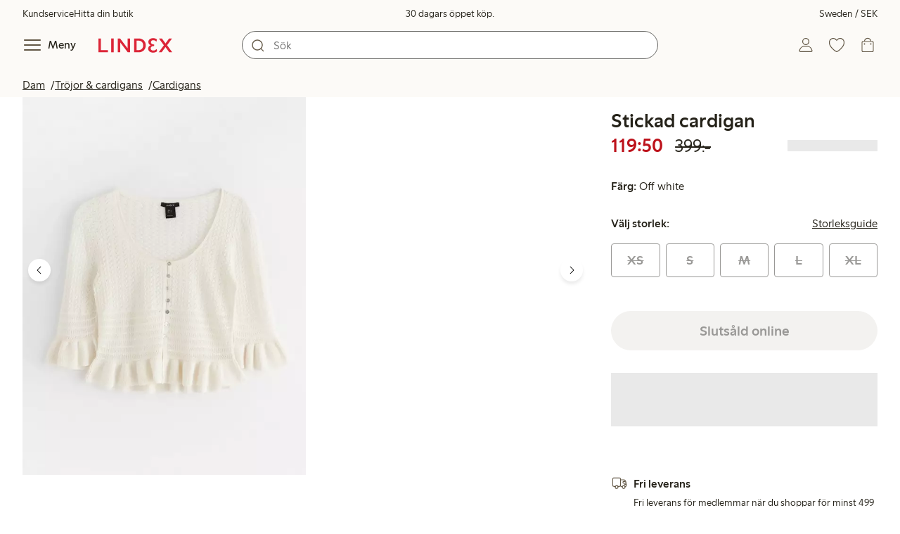

--- FILE ---
content_type: text/html;charset=utf-8
request_url: https://www.lindex.com/se/p/3001517-1480-vit-stickad-cardigan
body_size: 109986
content:
<!DOCTYPE html><html  lang="sv" style="--scrollbar-width:0px"><head><meta charset="utf-8"><meta name="viewport" content="width=device-width, initial-scale=1"><title>Stickad cardigan  | Lindex</title><style>.skip-link[data-v-163724a7]{background-color:var(--color-background);border:1px solid var(--color-border);border-radius:var(--radius-lg);color:var(--color-link-highlighted);font-weight:500;left:var(--spacing-sm);padding:var(--spacing-md);position:absolute;text-decoration:none;top:-150px;transition:top .2s ease,opacity .2s ease;z-index:15}.skip-link[data-v-163724a7]:focus{box-shadow:0 4px 10px var(--color-background-shadow);color:var(--color-link);text-decoration:underline;top:var(--spacing-sm)}</style><style>.site-header[data-v-d3b1f863]{--full-header-height:calc(var(--header-height) + var(--message-bar-height));background-color:var(--color-background-surface-muted);position:relative;transition:height .2s ease;width:100%}.site-header--loaded[data-v-d3b1f863]{height:var(--full-header-height)}.site-header--loaded .site-header__transition[data-v-d3b1f863]{left:0;position:fixed;right:0}@media (max-width:768px){.site-header--loaded .site-header__transition--fully-visible[data-v-d3b1f863]{position:static}}.site-header__transition[data-v-d3b1f863]{background-color:var(--color-background-surface-muted);transition:top .5s ease;z-index:9}.site-header__transition .site-header__top[data-v-d3b1f863]{height:0;overflow:hidden;padding:0}@media (min-width:769px){.site-header__transition .site-header__top[data-v-d3b1f863]{transition:height .2s ease}}@media (max-width:768px){.site-header__transition[data-v-d3b1f863]{top:calc(var(--full-header-height)*-1)}.site-header__transition .site-header__search-bar[data-v-d3b1f863]{height:0;margin:0 var(--spacing-sm);overflow:hidden}}@media (min-width:769px){.site-header__transition .site-header__top[data-v-d3b1f863]{padding:0 var(--spacing-xl)}.site-header__transition .site-header__main[data-v-d3b1f863]{padding:var(--spacing-sm) var(--spacing-lg);transition:padding .2s ease}}.site-header__transition--sticky[data-v-d3b1f863]{top:0}.site-header__transition--sticky-search[data-v-d3b1f863]{top:0;transition:none}@media (max-width:768px){.site-header__transition--sticky-search .site-header__top[data-v-d3b1f863]{height:1.5rem;overflow:visible;padding:var(--spacing-sm) var(--spacing-sm) 0}.site-header__transition--sticky-search .site-header__search-bar[data-v-d3b1f863]{height:3rem;margin:var(--spacing-xs) var(--spacing-sm) 0;overflow:visible}.site-header__transition--fully-visible .site-header__top[data-v-d3b1f863]{height:1.5rem;overflow:visible;padding:var(--spacing-sm) var(--spacing-sm) 0}.site-header__transition--fully-visible .site-header__search-bar[data-v-d3b1f863]{height:3rem;margin:var(--spacing-xs) var(--spacing-sm) 0;overflow:visible}}@media (min-width:769px){.site-header__transition--fully-visible .site-header__top[data-v-d3b1f863]{height:2rem;overflow:visible;padding:var(--spacing-sm) var(--spacing-xl) 0}.site-header__transition--fully-visible .site-header__main[data-v-d3b1f863]{padding:var(--spacing-sm) var(--spacing-lg) var(--spacing-md)}}.site-header__top[data-v-d3b1f863]{font-size:var(--font-size-85)}@media (min-width:769px){.site-header__top[data-v-d3b1f863]{align-items:center;display:grid;grid-template-areas:"top-left usps top-right";grid-template-columns:1fr auto 1fr}}.site-header__top-left[data-v-d3b1f863],.site-header__top-right[data-v-d3b1f863]{display:none}@media (min-width:769px){.site-header__top-left[data-v-d3b1f863],.site-header__top-right[data-v-d3b1f863]{display:flex;gap:var(--spacing-lg);grid-area:top-left;justify-content:flex-start;margin:0;padding:0}.site-header__top-left li[data-v-d3b1f863],.site-header__top-right li[data-v-d3b1f863]{list-style:none;white-space:nowrap}}.site-header__top-right[data-v-d3b1f863]{grid-area:top-right;justify-content:flex-end}.site-header__usps[data-v-d3b1f863]{grid-area:usps;text-align:center}.site-header__main[data-v-d3b1f863]{align-items:center;background-color:var(--color-background-surface-muted);display:grid;gap:0 var(--spacing-xl);grid-template-areas:"left search search right";grid-template-columns:1fr 1fr 1fr 1fr;padding:var(--spacing-sm)}@media (max-width:769px){.site-header__main[data-v-d3b1f863]{grid-template-areas:"left right" "search search";grid-template-columns:1fr 1fr}}@media (min-width:1280px){.site-header__main[data-v-d3b1f863]{gap:0 var(--spacing-xxl)}}.site-header__left[data-v-d3b1f863]{align-items:center;display:flex;gap:var(--spacing-sm);grid-area:left}@media (max-width:768px){.site-header__menu-text[data-v-d3b1f863]{display:none}}.site-header__logo[data-v-d3b1f863]{align-items:center;display:flex;font-size:var(--font-size-85);height:3rem;justify-content:center}@media (min-width:769px){.site-header__logo[data-v-d3b1f863]{margin-left:var(--spacing-md)}}@media (min-width:1280px){.site-header__logo[data-v-d3b1f863]{margin-left:var(--spacing-xl)}}.site-header__logo svg[data-v-d3b1f863]{height:1.5em;width:7.5em;fill:var(--color-primary-brand)}.site-header__right[data-v-d3b1f863]{align-items:center;display:flex;grid-area:right;justify-content:flex-end}@media (min-width:769px){.site-header__right[data-v-d3b1f863]{gap:var(--spacing-sm)}}.site-header__search-bar[data-v-d3b1f863]{grid-area:search}@media (min-width:769px){.site-header__search-bar[data-v-d3b1f863]{width:100%}}</style><style>.usps-header[data-v-ca96de0a]{overflow:hidden;width:100%}.usp-enter-active[data-v-ca96de0a]{transition:opacity .5s}.usp-leave-active[data-v-ca96de0a]{transition:opacity .2s}.usp-enter-from[data-v-ca96de0a],.usp-leave-to[data-v-ca96de0a]{opacity:0}</style><style>.icon-button[data-v-4fe32e90],button[data-v-4fe32e90]{font-weight:500}button[data-v-4fe32e90]{background-color:transparent;border:0;color:var(--color-text);cursor:pointer;line-height:1em;padding:0}.icon-button[data-v-4fe32e90]{align-items:center;display:flex;font-size:var(--font-size-100);height:var(--icon-button-dimension);justify-content:center;min-width:var(--icon-button-dimension);touch-action:manipulation;transition:transform var(--motion-pattern-scale);white-space:nowrap}.icon-button[data-v-4fe32e90]:active{transform:scale(var(--motion-scale-press))}.icon-button[data-v-4fe32e90] svg{stroke:var(--color-icon-button);fill:var(--color-icon-button)}@media (hover:hover) and (pointer:fine){.icon-button--hover[data-v-4fe32e90]:hover{color:var(--color-icon-button-active)}.icon-button--hover[data-v-4fe32e90]:hover svg{stroke:var(--color-icon-button-active);fill:var(--color-icon-button-active)}}.icon-button--hover-border[data-v-4fe32e90]:hover{border-radius:var(--radius-md);box-shadow:0 0 0 1px var(--color-ui-active-border)}.icon-button[data-v-4fe32e90]:focus-visible{outline:3px solid var(--color-ui-focus)}.icon-button--icon-right[data-v-4fe32e90]{flex-direction:row-reverse}.icon-button--border[data-v-4fe32e90]{background-color:var(--color-ui-bg);border:1px solid var(--color-ui-border);border-radius:var(--radius-full);height:3rem;width:3rem}.icon-button--border[data-v-4fe32e90] svg{stroke:var(--color-ui-fg);fill:var(--color-ui-fg)}@media (hover:hover) and (pointer:fine){.icon-button--border[data-v-4fe32e90]:hover{border:1px solid var(--color-ui-active-border)}.icon-button--border[data-v-4fe32e90]:hover svg{stroke:var(--color-ui-fg);fill:var(--color-ui-fg)}}.icon[data-v-4fe32e90]{align-items:center;display:flex;height:var(--icon-button-dimension);justify-content:center;min-width:var(--icon-button-dimension);position:relative}@media (prefers-reduced-motion:reduce){.icon-button[data-v-4fe32e90]{transition:none}.icon-button[data-v-4fe32e90]:active{transform:none}}</style><style>.login-status-button__notification[data-v-fcaea08d]{background-color:var(--color-status-success-fg);border-radius:var(--radius-full);height:.5em;position:absolute;right:.45em;top:.5em;width:.5em}</style><style>.icon__notification[data-v-18c6db3a]{align-items:center;display:flex;justify-content:center;outline:1.5px solid var(--color-background-surface-muted);position:absolute;right:2px;top:2px}.icon__notification--bouncing[data-v-18c6db3a]{animation:bounce-18c6db3a .4s var(--motion-ease-snap)}.icon__text-current[data-v-18c6db3a]{animation:none;opacity:1;position:absolute;transform:translateY(0)}.icon__text-current--animating[data-v-18c6db3a]{animation:slideUp-18c6db3a var(--motion-pattern-enter)}.icon__text-previous[data-v-18c6db3a]{opacity:0;pointer-events:none;position:absolute;transform:translateY(-100%)}.icon__text-previous--animating[data-v-18c6db3a]{animation:slideOut-18c6db3a var(--motion-pattern-exit)}@keyframes slideUp-18c6db3a{0%{opacity:0;transform:translateY(100%)}to{opacity:1;transform:translateY(0)}}@keyframes slideOut-18c6db3a{0%{opacity:1;transform:translateY(0)}to{opacity:0;transform:translateY(-100%)}}@keyframes bounce-18c6db3a{0%{transform:scale(1)}50%{transform:scale(var(--motion-scale-bounce))}to{transform:scale(1)}}@media (prefers-reduced-motion:reduce){.icon__notification--bouncing[data-v-18c6db3a]{animation:none}.icon__text-current[data-v-18c6db3a],.icon__text-previous[data-v-18c6db3a]{transition:none}.icon__text-current--animating[data-v-18c6db3a],.icon__text-previous--animating[data-v-18c6db3a]{animation:none}}</style><style>.search-bar__form[data-v-8d827c91]{display:flex}.search-bar__input-wrapper[data-v-8d827c91],.search-bar__wrapper[data-v-8d827c91]{align-items:center;display:flex;justify-content:center;position:relative;width:100%}.search-bar__input[data-v-8d827c91]{background-color:var(--color-input-bg);border:1px solid var(--color-input-border);border-radius:var(--radius-xl);color:var(--color-input-fg);height:2.5rem;padding-left:var(--icon-button-dimension);width:100%;z-index:7}.search-bar__input[type=search][data-v-8d827c91]::-webkit-search-cancel-button{-webkit-appearance:none;appearance:none}.search-bar__input--has-value[data-v-8d827c91]{padding-left:var(--spacing-md);padding-right:var(--icon-button-dimension)}.search-bar__input[data-v-8d827c91]:focus-visible{box-shadow:0 0 0 1px var(--color-ui-focus);outline:1px solid var(--color-white)}.search-bar__clear svg[data-v-8d827c91]{font-size:var(--font-size-85)}.search-bar__close[data-v-8d827c91]{margin-right:var(--spacing-md)}@media (min-width:769px){.search-bar__close[data-v-8d827c91]{display:none}}.search-bar__actions[data-v-8d827c91]{align-items:center;display:flex;left:0;position:absolute;z-index:7}.search-bar__actions--right[data-v-8d827c91]{left:inherit;right:var(--spacing-sm)}.search-bar__divider[data-v-8d827c91]{background-color:var(--color-divider);height:1.25rem;width:1px}</style><style>.menu__login[data-v-ebf39bfc]{display:flex;grid-column:1/span 2;grid-row:1;padding-left:var(--spacing-xs);width:100%}.menu__nav[data-v-ebf39bfc]{min-height:100%;padding-bottom:var(--spacing-lg);position:relative;transition:visibility .3s ease-in-out}@media (min-width:769px){.menu__nav[data-v-ebf39bfc]{padding-left:var(--spacing-lg);padding-right:var(--spacing-lg)}}.menu__nav--hidden[data-v-ebf39bfc]{visibility:hidden}.menu__sections[data-v-ebf39bfc]{margin:0;padding:0}.menu__nav-items[data-v-ebf39bfc]{margin:0;padding:var(--spacing-sm) 0}.menu__nav-items li[data-v-ebf39bfc]{list-style:none}.menu__menu-section[data-v-ebf39bfc]{margin-bottom:var(--spacing-xs)}.menu__country-selector.button[data-v-ebf39bfc]{margin:var(--spacing-xl) var(--spacing-md) 0;width:auto}</style><style>.market-modal__btns[data-v-3c9652cf]{display:flex;flex-direction:column;gap:var(--spacing-md);margin-top:var(--spacing-lg)}@media (min-width:769px){.market-modal__btns[data-v-3c9652cf]{flex-direction:row}}</style><style>.login-redirect-modal__btns[data-v-62d5fad3]{display:flex;flex-direction:column;gap:var(--spacing-md);margin-top:var(--spacing-lg)}@media (min-width:769px){.login-redirect-modal__btns[data-v-62d5fad3]{flex-direction:row}}</style><style>.footer[data-v-8d8e622b]{align-items:stretch;background-color:var(--color-background-surface-muted);justify-content:center}.footer__grid[data-v-8d8e622b]{display:grid;gap:var(--spacing-xxl) var(--spacing-md);grid-template-columns:1fr;padding:var(--spacing-lg) 0}.footer__grid--3-cols[data-v-8d8e622b]{gap:var(--spacing-lg) var(--spacing-sm)}@media (min-width:641px){.footer__grid--2-cols[data-v-8d8e622b],.footer__grid--3-cols[data-v-8d8e622b]{grid-template-columns:1fr 1fr}}@media (min-width:769px){.footer__grid[data-v-8d8e622b]{gap:var(--spacing-xxl) var(--spacing-sm)}.footer__grid--2-cols[data-v-8d8e622b]{grid-template-columns:2fr 1fr}.footer__grid--3-cols[data-v-8d8e622b]{grid-template-columns:repeat(3,1fr)}}.footer__grid[data-v-8d8e622b] .form-wrapper{margin-bottom:0}.footer__about[data-v-8d8e622b]{background-color:var(--color-background);line-height:1.5;padding-bottom:var(--spacing-sm)}@media (min-width:769px){.footer__about[data-v-8d8e622b]{padding-bottom:var(--spacing-lg)}.footer__about+div[data-v-8d8e622b]{padding-top:var(--spacing-500)}}.footer__about-container[data-v-8d8e622b]{margin:auto;max-width:50rem;padding:0 var(--spacing-md);text-align:center}.footer__usps[data-v-8d8e622b]{max-width:35rem}.footer__payments-heading-row[data-v-8d8e622b]{align-items:baseline;display:flex;gap:var(--spacing-sm)}.footer__payments-heading[data-v-8d8e622b]{margin-bottom:0}.footer__payments-read-more[data-v-8d8e622b]{line-height:1.25;margin:0}.footer__payment-logos[data-v-8d8e622b]{margin-top:var(--spacing-md)}.footer__teh-certificate[data-v-8d8e622b]{align-self:center;height:4rem;justify-self:center;width:4rem}.footer__bottom[data-v-8d8e622b]{gap:0;text-align:center}.footer__bottom p[data-v-8d8e622b]{margin:var(--spacing-lg) auto var(--spacing-sm)}.footer__logo svg[data-v-8d8e622b]{height:2em;width:10em;fill:var(--color-primary-brand)}@media print{.footer[data-v-8d8e622b]{display:none}}</style><style>.styled-page-grid{display:grid;grid-auto-flow:row dense;grid-template-columns:[full-start] var(--spacing-md) repeat(6,[col] 1fr) var(--spacing-md) [full-end]}.styled-page-grid>*{grid-column:col 1/span 6}@media (min-width:769px){.styled-page-grid{grid-gap:0 var(--spacing-md)}}@media (min-width:1280px){.styled-page-grid>*{grid-column:col 2/span 4}}</style><style>.styled-page-grid-column--full[data-v-44d50cac]{grid-column:full}.styled-page-grid-column--contained[data-v-44d50cac],.styled-page-grid-column--page[data-v-44d50cac]{grid-column:col 1/span 6}@media (min-width:1280px){.styled-page-grid-column--contained[data-v-44d50cac]{grid-column:col 2/span 4}}.styled-page-grid-column--narrow[data-v-44d50cac]{grid-column:col 1/span 6}@media (min-width:641px){.styled-page-grid-column--narrow[data-v-44d50cac]{grid-column:col 2/span 4}}@media (min-width:769px){.styled-page-grid-column--narrow[data-v-44d50cac]{justify-self:center;min-width:40rem}}@media (min-width:1280px){.styled-page-grid-column--narrow[data-v-44d50cac]{grid-column:col 3/span 2;max-width:40rem}}.styled-page-grid-column--left[data-v-44d50cac]{grid-column:col 1/span 6}@media (min-width:769px){.styled-page-grid-column--left[data-v-44d50cac]{grid-column:col 1/span 3}}.styled-page-grid-column--right[data-v-44d50cac]{grid-column:col 1/span 6}@media (min-width:769px){.styled-page-grid-column--right[data-v-44d50cac]{grid-column:col 4/span 3}}</style><style>.divider[data-v-c1a3a755]{background:var(--color-primary-brand);height:2px;margin:var(--spacing-xl) auto;width:7.5rem}</style><style>.heading[data-v-41334692]{color:var(--color-text-heading);display:block;font-family:var(--988f8906);font-weight:600;font-weight:var(--effdcf56);line-height:1.25;margin:var(--a9e78616) 0 .33em;text-wrap:balance;word-break:break-word}.heading--700[data-v-41334692]{font-size:var(--font-size-700);line-height:1.1}@media (min-width:769px){.heading--700[data-v-41334692]{font-size:var(--font-size-800)}}.heading--600[data-v-41334692]{font-size:var(--font-size-600);line-height:1.1}@media (min-width:769px){.heading--600[data-v-41334692]{font-size:var(--font-size-700)}}.heading--500[data-v-41334692]{font-size:var(--font-size-500);line-height:1.1}@media (min-width:769px){.heading--500[data-v-41334692]{font-size:var(--font-size-600)}}.heading--450[data-v-41334692]{font-size:var(--font-size-450);line-height:1.1}@media (min-width:769px){.heading--450[data-v-41334692]{font-size:var(--font-size-500)}}.heading--400[data-v-41334692]{font-size:var(--font-size-400)}@media (min-width:769px){.heading--400[data-v-41334692]{font-size:var(--font-size-450)}}.heading--300[data-v-41334692]{font-size:var(--font-size-300)}@media (min-width:769px){.heading--300[data-v-41334692]{font-size:var(--font-size-400)}}.heading--200[data-v-41334692]{font-size:var(--font-size-200)}@media (min-width:769px){.heading--200[data-v-41334692]{font-size:var(--font-size-300)}}.heading--100[data-v-41334692]{font-size:var(--font-size-100)}</style><style>.usps-list__title[data-v-fe44829f]{font-weight:600;text-wrap:balance}.usps-list[data-v-fe44829f]{display:flex;flex-direction:column;gap:var(--spacing-md)}.usps-list__title[data-v-fe44829f]{font-size:var(--font-size-200)}.usps-list__icon[data-v-fe44829f]{transform:translateY(.3em)}.usps-list__usp[data-v-fe44829f]{position:relative}.usps-list__preview-data[data-v-fe44829f]{position:absolute;right:0;top:0}</style><style>ul[data-v-11dbb164]{display:grid;gap:var(--spacing-sm);margin:0;padding:0}</style><style>.icon-list-item__title[data-v-b8afbb8b]{font-weight:600;text-wrap:balance}.icon-list-item__disclaimer[data-v-b8afbb8b]{font-size:var(--font-size-85);font-weight:400}.icon-list-item[data-v-b8afbb8b]{display:grid;grid-template-columns:1.5rem auto;list-style:none}.icon-list-item--small[data-v-b8afbb8b]{gap:0 var(--spacing-sm)}.icon-list-item--medium[data-v-b8afbb8b]{gap:0 var(--spacing-md);grid-template-columns:2.5rem auto}.icon-list-item--medium[data-v-b8afbb8b] svg{height:2.5rem;width:2.5rem}.icon-list-item--large[data-v-b8afbb8b]{gap:0 var(--spacing-md);grid-template-columns:4.5rem auto}.icon-list-item--large[data-v-b8afbb8b] svg{height:4.5rem;width:4.5rem}.icon-list-item--large .icon-list-item__disclaimer[data-v-b8afbb8b]{display:block;margin-top:var(--spacing-sm)}.icon-list-item__title[data-v-b8afbb8b]{display:block;line-height:1.5rem}.icon-list-item__disclaimer[data-v-b8afbb8b]{line-height:1.5rem}</style><style>.preview-data[data-v-5d738a73]{height:0;opacity:.2;transition:opacity .1s ease-in-out}@media (min-width:641px){.preview-data[data-v-5d738a73]{font-size:var(--font-size-75)}}.preview-data[data-v-5d738a73]:hover{opacity:1;z-index:2}.preview-data[data-v-5d738a73] .tag{color:var(--color-primary-black)}.preview-data__link[data-v-5d738a73]:hover{color:var(--color-link-active);cursor:pointer}</style><style>.newsletter[data-v-5c460cde]{width:100%}@media (min-width:641px){.newsletter[data-v-5c460cde]{width:auto}}.newsletter p[data-v-5c460cde]{margin:0}.newsletter__button[data-v-5c460cde]{margin-top:var(--spacing-lg)}.newsletter__form[data-v-5c460cde]{grid-area:form}</style><style>.form-wrapper[data-v-c1e9c899]{margin:var(--spacing-xl) 0}.form-wrapper__inputs[data-v-c1e9c899]{display:grid;grid-area:input;grid-gap:var(--spacing-lg) var(--spacing-md);margin-bottom:var(--spacing-lg)}.form-wrapper__buttons[data-v-c1e9c899]{display:flex;gap:var(--spacing-md);grid-area:button}</style><style>label[data-v-a3681aa6]{font-size:var(--font-size-100);font-weight:600}.input[data-v-a3681aa6]{position:relative;width:100%}.input input[data-v-a3681aa6]:focus{outline:2px solid var(--color-ui-focus);padding:-1px}.input--error input[data-v-a3681aa6],.input--error input[data-v-a3681aa6]:focus{border:1px solid var(--color-input-error-border);outline:solid 1px var(--color-input-error-border)}.input--error span[data-v-a3681aa6]{padding-top:1px}.input--hidden[data-v-a3681aa6]{display:none}label[data-v-a3681aa6]{display:inline-block;margin-bottom:var(--spacing-sm)}input[data-v-a3681aa6]{background-color:var(--color-input-bg);border:1px solid var(--color-input-border);color:var(--color-input-fg);font-size:var(--font-size-100);height:3rem;outline:0;padding:0 .75rem;text-align:left;width:100%}input[data-v-a3681aa6]:disabled{background-color:var(--color-input-disabled-bg);border-color:var(--color-input-disabled-border);color:var(--color-input-disabled-fg);opacity:.5}.input__wrapper[data-v-a3681aa6]{align-items:center;display:flex;position:relative}.input__input[data-v-a3681aa6]::-ms-reveal{display:none}.required-asterisk[data-v-a3681aa6]{color:var(--color-input-required);margin-left:.2em}.input__masking-eye[data-v-a3681aa6]{position:absolute;right:.2rem}.input__helper[data-v-a3681aa6]{display:block;font-size:var(--font-size-85);font-weight:500;margin-top:var(--spacing-sm)}.input__helper--error[data-v-a3681aa6]{color:var(--color-input-error-fg);display:grid;gap:var(--spacing-sm);grid-template-columns:1rem auto}.input__helper--error svg[data-v-a3681aa6]{height:1rem;margin:.1rem;width:1rem;fill:var(--color-input-error-fg)}.input__helper--bold[data-v-a3681aa6]{font-weight:600}</style><style>.button__checkmark[data-v-5b5fd25b],.button__spinner[data-v-5b5fd25b]{left:50%;position:absolute;top:50%;transform:translate(-50%,-50%)}.button[data-v-5b5fd25b]{align-items:center;border:1px solid transparent;border-radius:1.5em;cursor:pointer;display:inline-flex;font-weight:600;justify-content:center;padding:0 1.5em;touch-action:manipulation;transition:transform var(--motion-pattern-scale);width:100%}.button.button--disabled[data-v-5b5fd25b]{cursor:default;pointer-events:none}.button[data-v-5b5fd25b]:active{transform:scale(var(--motion-scale-press))}.button[data-v-5b5fd25b]:active:after{background:transparent;border-radius:inherit;content:"";inset:-2px;pointer-events:auto;position:absolute;transform:scale(calc(2 - var(--motion-scale-press)))}@media (prefers-reduced-motion:reduce){.button .button[data-v-5b5fd25b]{transition:none}.button .button[data-v-5b5fd25b]:active{transform:none}}.button--primary[data-v-5b5fd25b]{background-color:var(--color-button-primary-bg);border-color:var(--color-button-primary-bg);color:var(--color-button-primary-fg)}.button--primary[data-v-5b5fd25b] svg,.button--primary svg[data-v-5b5fd25b]{fill:var(--color-button-primary-fg);stroke:var(--color-button-primary-fg)}.button--primary.button--disabled[data-v-5b5fd25b]{background-color:var(--color-button-disabled-bg);border-color:var(--color-button-disabled-bg);color:var(--color-button-disabled-fg)}.button--primary.button--disabled[data-v-5b5fd25b] svg,.button--primary.button--disabled svg[data-v-5b5fd25b]{fill:var(--color-button-disabled-fg);stroke:var(--color-button-disabled-fg)}.button--primary.button--is-active[data-v-5b5fd25b]{background-color:var(--color-button-primary-bg-active);border-color:var(--color-button-primary-bg-active);color:var(--color-button-primary-fg-active)}.button--primary.button--is-active[data-v-5b5fd25b] svg,.button--primary.button--is-active svg[data-v-5b5fd25b]{fill:var(--color-button-primary-fg-active);stroke:var(--color-button-primary-fg-active)}.button--primary.button--is-active.button--disabled[data-v-5b5fd25b]{background-color:var(--color-button-disabled-bg);border-color:var(--color-button-disabled-bg);color:var(--color-button-disabled-fg)}.button--primary.button--is-active.button--disabled[data-v-5b5fd25b] svg,.button--primary.button--is-active.button--disabled svg[data-v-5b5fd25b]{fill:var(--color-button-disabled-fg);stroke:var(--color-button-disabled-fg)}@media (hover:hover) and (pointer:fine){.button--primary[data-v-5b5fd25b]:hover{background-color:var(--color-button-primary-bg-active);border-color:var(--color-button-primary-bg-active);color:var(--color-button-primary-fg-active)}.button--primary[data-v-5b5fd25b]:hover svg,.button--primary:hover svg[data-v-5b5fd25b]{fill:var(--color-button-primary-fg-active);stroke:var(--color-button-primary-fg-active)}.button--primary:hover.button--disabled[data-v-5b5fd25b]{background-color:var(--color-button-disabled-bg);border-color:var(--color-button-disabled-bg);color:var(--color-button-disabled-fg)}.button--primary:hover.button--disabled[data-v-5b5fd25b] svg,.button--primary:hover.button--disabled svg[data-v-5b5fd25b]{fill:var(--color-button-disabled-fg);stroke:var(--color-button-disabled-fg)}}.button--secondary[data-v-5b5fd25b]{background-color:var(--color-button-secondary-bg);border-color:var(--color-button-secondary-border);color:var(--color-button-secondary-fg)}.button--secondary[data-v-5b5fd25b] svg,.button--secondary svg[data-v-5b5fd25b]{fill:var(--color-button-secondary-fg);stroke:var(--color-button-secondary-fg)}.button--secondary.button--disabled[data-v-5b5fd25b]{background-color:transparent;border-color:var(--color-button-disabled-fg);color:var(--color-button-disabled-fg)}.button--secondary.button--disabled[data-v-5b5fd25b] svg,.button--secondary.button--disabled svg[data-v-5b5fd25b]{fill:var(--color-button-disabled-fg);stroke:var(--color-button-disabled-fg)}.button--secondary.button--is-active[data-v-5b5fd25b]{background-color:var(--color-button-secondary-bg-active);background-color:#00000005;border-color:var(--color-button-secondary-fg-active);color:var(--color-button-secondary-fg-active)}.button--secondary.button--is-active[data-v-5b5fd25b] svg,.button--secondary.button--is-active svg[data-v-5b5fd25b]{fill:var(--color-button-secondary-fg-active);stroke:var(--color-button-secondary-fg-active)}.button--secondary.button--is-active.button--disabled[data-v-5b5fd25b]{background-color:transparent;border-color:var(--color-button-disabled-fg);color:var(--color-button-disabled-fg)}.button--secondary.button--is-active.button--disabled[data-v-5b5fd25b] svg,.button--secondary.button--is-active.button--disabled svg[data-v-5b5fd25b]{fill:var(--color-button-disabled-fg);stroke:var(--color-button-disabled-fg)}@media (hover:hover) and (pointer:fine){.button--secondary[data-v-5b5fd25b]:hover{background-color:var(--color-button-secondary-bg-active);background-color:#00000005;border-color:var(--color-button-secondary-fg-active);color:var(--color-button-secondary-fg-active)}.button--secondary[data-v-5b5fd25b]:hover svg,.button--secondary:hover svg[data-v-5b5fd25b]{fill:var(--color-button-secondary-fg-active);stroke:var(--color-button-secondary-fg-active)}.button--secondary:hover.button--disabled[data-v-5b5fd25b]{background-color:transparent;border-color:var(--color-button-disabled-fg);color:var(--color-button-disabled-fg)}.button--secondary:hover.button--disabled[data-v-5b5fd25b] svg,.button--secondary:hover.button--disabled svg[data-v-5b5fd25b]{fill:var(--color-button-disabled-fg);stroke:var(--color-button-disabled-fg)}}.button--cta[data-v-5b5fd25b]{background-color:var(--color-button-cta-bg);border-color:var(--color-button-cta-bg);color:var(--color-button-cta-fg)}.button--cta[data-v-5b5fd25b] svg,.button--cta svg[data-v-5b5fd25b]{fill:var(--color-button-cta-fg);stroke:var(--color-button-cta-fg)}.button--cta.button--disabled[data-v-5b5fd25b]{background-color:var(--color-button-disabled-bg);border-color:var(--color-button-disabled-bg);color:var(--color-button-disabled-fg)}.button--cta.button--disabled[data-v-5b5fd25b] svg,.button--cta.button--disabled svg[data-v-5b5fd25b]{fill:var(--color-button-disabled-fg);stroke:var(--color-button-disabled-fg)}.button--cta.button--is-active[data-v-5b5fd25b]{background-color:var(--color-button-cta-bg-active);border-color:var(--color-button-cta-bg-active);color:var(--color-button-cta-fg-active)}.button--cta.button--is-active[data-v-5b5fd25b] svg,.button--cta.button--is-active svg[data-v-5b5fd25b]{fill:var(--color-button-cta-fg-active);stroke:var(--color-button-cta-fg-active)}.button--cta.button--is-active.button--disabled[data-v-5b5fd25b]{background-color:var(--color-button-disabled-bg);border-color:var(--color-button-disabled-bg);color:var(--color-button-disabled-fg)}.button--cta.button--is-active.button--disabled[data-v-5b5fd25b] svg,.button--cta.button--is-active.button--disabled svg[data-v-5b5fd25b]{fill:var(--color-button-disabled-fg);stroke:var(--color-button-disabled-fg)}@media (hover:hover) and (pointer:fine){.button--cta[data-v-5b5fd25b]:hover{background-color:var(--color-button-cta-bg-active);border-color:var(--color-button-cta-bg-active);color:var(--color-button-cta-fg-active)}.button--cta[data-v-5b5fd25b]:hover svg,.button--cta:hover svg[data-v-5b5fd25b]{fill:var(--color-button-cta-fg-active);stroke:var(--color-button-cta-fg-active)}.button--cta:hover.button--disabled[data-v-5b5fd25b]{background-color:var(--color-button-disabled-bg);border-color:var(--color-button-disabled-bg);color:var(--color-button-disabled-fg)}.button--cta:hover.button--disabled[data-v-5b5fd25b] svg,.button--cta:hover.button--disabled svg[data-v-5b5fd25b]{fill:var(--color-button-disabled-fg);stroke:var(--color-button-disabled-fg)}}.button--text[data-v-5b5fd25b]{background-color:transparent;border-color:transparent;color:var(--color-text)}.button--text svg[data-v-5b5fd25b]{stroke:var(--color-text)}.button--text.button--disabled[data-v-5b5fd25b]{background-color:transparent;border-color:transparent;color:var(--color-ui-disabled-fg)}.button--text.button--disabled svg[data-v-5b5fd25b]{stroke:var(--color-ui-disabled-fg)}.button--picker[data-v-5b5fd25b]{background-color:var(--color-background);border-color:var(--color-button-secondary-border);color:var(--color-text)}.button--picker[data-v-5b5fd25b] svg,.button--picker svg[data-v-5b5fd25b]{fill:var(--color-text);stroke:var(--color-text)}.button--picker.button--disabled[data-v-5b5fd25b]{background-color:transparent;border-color:var(--color-button-disabled-fg);color:var(--color-button-disabled-fg)}.button--picker.button--disabled[data-v-5b5fd25b] svg,.button--picker.button--disabled svg[data-v-5b5fd25b]{fill:var(--color-button-disabled-fg);stroke:var(--color-button-disabled-fg)}.button--picker.button--is-active[data-v-5b5fd25b]{background-color:var(--color-background-inverted);border-color:var(--color-background-inverted);color:var(--color-text-inverted)}.button--picker.button--is-active[data-v-5b5fd25b] svg,.button--picker.button--is-active svg[data-v-5b5fd25b]{fill:var(--color-text-inverted);stroke:var(--color-text-inverted)}.button--picker.button--is-active.button--disabled[data-v-5b5fd25b]{background-color:var(--color-button-disabled-bg);border-color:var(--color-button-disabled-bg);color:var(--color-button-disabled-fg)}.button--picker.button--is-active.button--disabled[data-v-5b5fd25b] svg,.button--picker.button--is-active.button--disabled svg[data-v-5b5fd25b]{fill:var(--color-button-disabled-fg);stroke:var(--color-button-disabled-fg)}@media (hover:hover) and (pointer:fine){.button--picker[data-v-5b5fd25b]:hover{background-color:var(--color-background-inverted);border-color:var(--color-background-inverted);color:var(--color-text-inverted)}.button--picker[data-v-5b5fd25b]:hover svg,.button--picker:hover svg[data-v-5b5fd25b]{fill:var(--color-text-inverted);stroke:var(--color-text-inverted)}.button--picker:hover.button--disabled[data-v-5b5fd25b]{background-color:var(--color-button-disabled-bg);border-color:var(--color-button-disabled-bg);color:var(--color-button-disabled-fg)}.button--picker:hover.button--disabled[data-v-5b5fd25b] svg,.button--picker:hover.button--disabled svg[data-v-5b5fd25b]{fill:var(--color-button-disabled-fg);stroke:var(--color-button-disabled-fg)}}.button--unavailable[data-v-5b5fd25b]{background-color:var(--color-button-unavailable-bg);border-color:var(--color-button-unavailable-fg);color:var(--color-button-unavailable-fg);cursor:default;pointer-events:none;text-decoration:line-through}.button--unavailable[data-v-5b5fd25b] svg,.button--unavailable svg[data-v-5b5fd25b]{fill:var(--color-button-unavailable-fg);stroke:var(--color-button-unavailable-fg)}.button--unavailable.button--disabled[data-v-5b5fd25b]{background-color:transparent;border-color:var(--color-button-disabled-fg);color:var(--color-button-disabled-fg)}.button--unavailable.button--disabled[data-v-5b5fd25b] svg,.button--unavailable.button--disabled svg[data-v-5b5fd25b]{fill:var(--color-button-disabled-fg);stroke:var(--color-button-disabled-fg)}.button--link[data-v-5b5fd25b]{background-color:transparent;border-color:transparent;color:var(--color-link);font-weight:400;height:auto;padding:0;text-decoration:underline;text-transform:none}.button--link[data-v-5b5fd25b] svg,.button--link svg[data-v-5b5fd25b]{fill:var(--color-link);stroke:var(--color-link)}.button--link.button--disabled[data-v-5b5fd25b]{background-color:var(--color-button-disabled-bg);border-color:var(--color-button-disabled-bg);color:var(--color-button-disabled-fg)}.button--link.button--disabled[data-v-5b5fd25b] svg,.button--link.button--disabled svg[data-v-5b5fd25b]{fill:var(--color-button-disabled-fg);stroke:var(--color-button-disabled-fg)}.button--link.button--is-active[data-v-5b5fd25b]{background-color:transparent;border-color:transparent;color:var(--color-link-active)}.button--link.button--is-active[data-v-5b5fd25b] svg,.button--link.button--is-active svg[data-v-5b5fd25b]{fill:var(--color-link-active);stroke:var(--color-link-active)}.button--link.button--is-active.button--disabled[data-v-5b5fd25b]{background-color:var(--color-button-disabled-bg);border-color:var(--color-button-disabled-bg);color:var(--color-button-disabled-fg)}.button--link.button--is-active.button--disabled[data-v-5b5fd25b] svg,.button--link.button--is-active.button--disabled svg[data-v-5b5fd25b]{fill:var(--color-button-disabled-fg);stroke:var(--color-button-disabled-fg)}@media (hover:hover) and (pointer:fine){.button--link[data-v-5b5fd25b]:hover{background-color:transparent;border-color:transparent;color:var(--color-link-active)}.button--link[data-v-5b5fd25b]:hover svg,.button--link:hover svg[data-v-5b5fd25b]{fill:var(--color-link-active);stroke:var(--color-link-active)}.button--link:hover.button--disabled[data-v-5b5fd25b]{background-color:var(--color-button-disabled-bg);border-color:var(--color-button-disabled-bg);color:var(--color-button-disabled-fg)}.button--link:hover.button--disabled[data-v-5b5fd25b] svg,.button--link:hover.button--disabled svg[data-v-5b5fd25b]{fill:var(--color-button-disabled-fg);stroke:var(--color-button-disabled-fg)}}.button__caret-buffer[data-v-5b5fd25b]{align-items:center;display:inline-flex;height:100%;width:.75rem}.button__caret-left[data-v-5b5fd25b],.button__caret-right[data-v-5b5fd25b]{height:1.5rem;position:absolute;width:1.5rem}.button__caret-left[data-v-5b5fd25b]{left:.5em}.button__caret-right[data-v-5b5fd25b]{right:.5em}@media print{.button[data-v-5b5fd25b]{display:none}}.button[data-v-5b5fd25b]{font-size:var(--a5f9f3e8);height:var(--1df323d6);position:relative;width:var(--4269fb18)}.button[data-v-5b5fd25b]:focus-visible{box-shadow:0 0 0 4px var(--color-ui-focus);outline:2px solid var(--color-primary-white)}.button--spinner .button__content[data-v-5b5fd25b],.button--success .button__content[data-v-5b5fd25b]{opacity:0;transition:opacity var(--motion-pattern-exit)}.button__content[data-v-5b5fd25b]{align-items:center;display:flex}@media (prefers-reduced-motion:reduce){.button__content[data-v-5b5fd25b]{transition:none!important}}</style><style>.body-text[data-v-ac66cdfa] .bold{font-weight:500}.body-text[data-v-ac66cdfa]{margin-left:auto;margin-right:auto;max-width:var(--paragraph-max-width)}.body-text[data-v-ac66cdfa] a{text-decoration:underline}.body-text--link-highlighted[data-v-ac66cdfa] a{color:var(--color-link-highlighted)}@media (hover:hover) and (pointer:fine){.body-text--link-highlighted[data-v-ac66cdfa] a:hover{color:var(--color-link-highlighted-active)}}.body-text--link-color-link[data-v-ac66cdfa] a{color:var(--color-link)}@media (hover:hover) and (pointer:fine){.body-text--link-color-link[data-v-ac66cdfa] a:hover{color:var(--color-link-active)}}</style><style>.cart-payment-logos[data-v-03594907]{display:flex;flex-wrap:wrap;gap:var(--spacing-xs);row-gap:var(--spacing-sm)}.cart-payment-logos svg[data-v-03594907]{height:2rem;width:4rem}.cart-payment-logos--black-and-white[data-v-03594907]{filter:grayscale(100%)}</style><style>.footer__socials-icons[data-v-846ae655]{border-radius:50%;display:flex;flex-wrap:wrap;gap:var(--spacing-xs);justify-content:space-between;margin-top:var(--spacing-md)}@media (min-width:641px){.footer__socials-icons[data-v-846ae655]{gap:var(--spacing-md)}}.footer__socials-icon[data-v-846ae655]{align-items:center;background-color:var(--color-ui-active-bg);border-radius:50%;display:flex;height:var(--icon-button-dimension);justify-content:center;width:var(--icon-button-dimension)}.footer__socials-icon[data-v-846ae655] svg{fill:var(--color-ui-active-fg);stroke:var(--color-ui-active-fg)}.footer__socials-icon[data-v-846ae655]:focus-visible{box-shadow:0 0 0 4px var(--color-ui-focus);outline:1px solid var(--color-primary-white)}</style><style>.footer-links__accordion[data-v-f9ff72e4] .accordion__button{padding:var(--spacing-md) 0}.footer-links__accordion[data-v-f9ff72e4] .list-action-item{padding-left:0}.footer-links__list[data-v-f9ff72e4]{margin:0;padding:0}</style><style>.toasts[data-v-3071aa18]{bottom:0;display:flex;flex-direction:column;justify-content:flex-end;left:0;position:fixed;width:100%;z-index:13}.toast[data-v-3071aa18]{align-items:center;border-radius:var(--radius-sm);box-shadow:0 0 .2rem #00000080;display:flex;justify-content:space-between;margin:0 auto var(--spacing-sm);max-width:90dvw;padding:var(--spacing-sm) var(--spacing-xs);padding-left:var(--spacing-md);transform:translateY(0);transition:all .3s ease-in-out;width:30rem}.toast__action[data-v-3071aa18]{color:var(--color-text);width:auto}.toast__dismiss[data-v-3071aa18] svg{stroke:var(--color-text)}.toast__message[data-v-3071aa18]{align-items:center;color:var(--color-text);display:flex;margin-inline:1rem;word-break:break-word}.error[data-v-3071aa18],.info[data-v-3071aa18],.success[data-v-3071aa18],.warning[data-v-3071aa18]{background-color:var(--color-background)}.list-enter-active[data-v-3071aa18],.list-leave-active[data-v-3071aa18]{transition:all .3s ease-in-out}.list-enter-from[data-v-3071aa18]{transform:translateY(3rem)}.list-leave-to[data-v-3071aa18]{opacity:0;transform:translateY(-3rem)}</style><style>svg[data-v-5f1f8dde]{display:none}svg path[data-v-5f1f8dde],svg rect[data-v-5f1f8dde]{fill:inherit}</style><style>.svg-payment-logos[data-v-95cd07e4]{height:0;overflow:hidden;width:0}.svg-payment-logos svg.svg-payment-logos__gradient[data-v-95cd07e4]{display:inline-block}</style><style>.dialog-modal[data-v-88db9040]{background-color:var(--color-background);border:none;box-sizing:border-box;color:var(--color-text);outline:none;padding:0;position:fixed;transition:left .2s ease-in-out,right .2s ease-in-out,bottom .2s ease-in-out,overlay allow-discrete .2s ease-out,display allow-discrete .2s ease-out;z-index:12}.dialog-modal[data-v-88db9040]::backdrop{background-color:var(--color-background-overlay);opacity:1;transition:opacity .2s ease-out}@starting-style{.dialog-modal[data-v-88db9040]::backdrop{opacity:0}}.dialog-modal--dialog[data-v-88db9040]{border-radius:var(--radius-lg);max-width:var(--dialog-modal-max-width);width:calc(100dvw - var(--spacing-md) - var(--spacing-md))}.dialog-modal--dialog .dialog-modal__content[data-v-88db9040]{padding:var(--spacing-lg)}.dialog-modal--fullscreen[data-v-88db9040]{border-radius:0;height:100dvh;inset:0;margin:0;max-height:100dvh;max-width:100dvw;width:100dvw}.dialog-modal--menu[data-v-88db9040]{height:100dvh;max-height:100dvh;max-width:var(--dialog-modal-menu-max-width);width:100dvw}.dialog-modal--menu .dialog-modal__content[data-v-88db9040]{padding:0}.dialog-modal--modal[data-v-88db9040]{height:100dvh;max-height:100dvh;max-width:var(--dialog-modal-max-width);width:100dvw}.dialog-modal--modal .dialog-modal__content[data-v-88db9040]{padding:var(--spacing-lg) var(--spacing-md) var(--spacing-xxl)}@media (min-width:769px){.dialog-modal--modal .dialog-modal__content[data-v-88db9040]{padding:var(--spacing-500) var(--spacing-500) var(--spacing-xxl)}}.dialog-modal--sheet[data-v-88db9040]{border-radius:var(--radius-lg) var(--radius-lg) 0 0;max-width:var(--dialog-modal-sheet-max-width);width:100dvw}@media (min-width:769px){.dialog-modal--sheet[data-v-88db9040]{height:100dvh;max-height:100dvh}.dialog-modal--sheet .dialog-modal__content[data-v-88db9040]{padding:var(--spacing-500) var(--spacing-500) var(--spacing-xxl)}}.dialog-modal--placement-center[data-v-88db9040]{margin:auto}.dialog-modal--placement-left[data-v-88db9040]{inset:0 auto 0 -100%;margin-left:0;margin-right:auto}.dialog-modal--placement-left[open][data-v-88db9040]{left:0}@starting-style{.dialog-modal--placement-left[open][data-v-88db9040]{left:-100%}}@media (min-width:769px){.dialog-modal--placement-left[data-v-88db9040]{border-radius:0}}.dialog-modal--placement-right[data-v-88db9040]{inset:0 -100% 0 auto;margin-left:auto;margin-right:0}.dialog-modal--placement-right[open][data-v-88db9040]{right:0}@starting-style{.dialog-modal--placement-right[open][data-v-88db9040]{right:-100%}}@media (min-width:769px){.dialog-modal--placement-right[data-v-88db9040]{border-radius:0}}.dialog-modal--placement-bottom[data-v-88db9040]{bottom:-100%;height:100%;height:-moz-fit-content;height:fit-content;margin-bottom:0;margin-top:auto;max-width:none;width:100dvw}.dialog-modal--placement-bottom[open][data-v-88db9040]{bottom:0}@starting-style{.dialog-modal--placement-bottom[open][data-v-88db9040]{bottom:-100%}}@media (max-width:768px){.dialog-modal--sheet[data-v-88db9040]{bottom:-100%;height:100%;left:0;margin:auto 0 0;max-height:-moz-fit-content;max-height:fit-content;right:0}.dialog-modal--sheet .dialog-modal__content[data-v-88db9040]{padding:var(--spacing-lg) var(--spacing-lg) var(--spacing-xxl)}.dialog-modal--sheet[open][data-v-88db9040]{bottom:0;left:0;right:0}@starting-style{.dialog-modal--sheet[open][data-v-88db9040]{bottom:-100%;left:0;right:0}}}.dialog-modal__close[data-v-88db9040]{margin-bottom:calc(var(--icon-button-dimension)*-1);margin-left:auto;position:sticky;right:var(--spacing-sm);top:var(--spacing-sm);z-index:2}</style><style>.dialog-modal-menu[data-v-580430bd]{--dialog-header-height:4rem;--dialog-footer-height:5rem}.dialog-modal-menu--has-border .dialog-modal-menu__header[data-v-580430bd]{border-bottom:1px solid var(--color-border-muted)}.dialog-modal-menu--has-footer .dialog-modal-menu__body[data-v-580430bd]{height:calc(100dvh - var(--dialog-header-height) - var(--dialog-footer-height));margin-bottom:var(--dialog-footer-height)}.dialog-modal-menu__header[data-v-580430bd]{align-items:center;background:var(--color-background);display:grid;grid-template-columns:var(--dialog-header-height) auto var(--dialog-header-height);height:var(--dialog-header-height);justify-items:center;position:sticky;top:0;width:100%;z-index:2}@media (min-width:769px){.dialog-modal-menu__header[data-v-580430bd]{padding:0 var(--spacing-sm)}}.dialog-modal-menu__back[data-v-580430bd]{font-size:var(--font-size-300);grid-column:1;grid-row:1;justify-self:start;visibility:hidden}.dialog-modal-menu__back--visible[data-v-580430bd]{visibility:visible}.dialog-modal-menu__close[data-v-580430bd]{grid-column:3;grid-row:1}.dialog-modal-menu__body[data-v-580430bd]{height:calc(100dvh - var(--dialog-header-height));overflow:hidden}.dialog-modal-menu__body--active[data-v-580430bd]{overflow-y:auto}.dialog-modal-menu__footer[data-v-580430bd]{align-items:center;background:var(--color-background);bottom:0;box-shadow:0 -4px 8px 0 var(--color-background-shadow);display:flex;height:var(--dialog-footer-height);justify-items:center;margin-top:calc(var(--dialog-footer-height)*-1);max-width:var(--dialog-modal-menu-max-width);padding:var(--spacing-md);position:sticky;width:100%;z-index:2}</style><style>.icon-caret--up[data-v-04fecc81]{transform:rotate(180deg)}.icon-caret--right[data-v-04fecc81]{transform:rotate(270deg)}.icon-caret--left[data-v-04fecc81]{transform:rotate(90deg)}</style><style>.close-button[data-v-67278086]{height:var(--icon-button-dimension);width:var(--icon-button-dimension)}.close-button[data-v-67278086],.close-button span[data-v-67278086]{align-items:center;border-radius:var(--radius-full);display:flex;justify-content:center}.close-button span[data-v-67278086]{height:2.5rem;width:2.5rem}.close-button svg[data-v-67278086]{stroke:var(--color-icon-button)}@media (hover:hover) and (pointer:fine){.close-button:hover svg[data-v-67278086]{stroke:var(--color-icon-button-active)}}.close-button[data-v-67278086]:focus{outline:0}.close-button[data-v-67278086]:focus-visible{box-shadow:0 0 0 4px var(--color-ui-focus);outline:2px solid var(--color-primary-white)}.close-button--filled span[data-v-67278086]{background-color:var(--color-button-primary-bg)}.close-button--filled svg[data-v-67278086]{stroke:var(--color-button-primary-fg)}@media (hover:hover) and (pointer:fine){.close-button--filled:hover span[data-v-67278086]{background-color:var(--color-button-primary-bg-active)}.close-button--filled:hover svg[data-v-67278086]{stroke:var(--color-button-primary-fg-active)}}</style><style>button[data-v-fa10d191]{background-color:transparent;border:0;color:var(--color-text);cursor:pointer;font-weight:500;line-height:1em;padding:0}button[data-v-fa10d191]:focus-visible{box-shadow:0 0 0 4px var(--color-ui-focus);outline:3px solid var(--color-primary-white)}</style><style>.menu-section__menu-items[data-v-89ffe800]{margin:0;padding:0}.menu-section__highlighted-links[data-v-89ffe800]{display:flex;flex-wrap:wrap;gap:var(--spacing-sm);margin:0;padding:var(--spacing-md)}@media (min-width:769px){.menu-section__highlighted-links[data-v-89ffe800]{padding:var(--spacing-md) 0}}.menu-section__highlighted-links[data-v-89ffe800] .button{background-color:var(--color-background-surface);border-color:var(--color-background-surface);color:var(--color-text);fill:var(--color-text)}.menu-section__highlighted-links .router-link-active[data-v-89ffe800] .button{background-color:var(--color-background-surface);border-color:var(--color-background-surface);color:var(--color-link-active);fill:var(--color-link-active)}@media (hover:hover) and (pointer:fine){.menu-section__highlighted-links[data-v-89ffe800] .button:hover{background-color:var(--color-background-surface);border-color:var(--color-background-surface);color:var(--color-link-active);fill:var(--color-link-active)}}.menu-section__image-links[data-v-89ffe800]{display:flex;flex-direction:column;margin:0;padding:var(--spacing-md)}@media (min-width:769px){.menu-section__image-links[data-v-89ffe800]{padding:var(--spacing-md) 0}}li[data-v-89ffe800]{list-style:none}</style><style>.list-action-item--inactive[data-v-d096e5af]{font-weight:400}.list-action-item[data-v-d096e5af]{align-items:center;display:grid;font-weight:500;grid-template-columns:auto auto;justify-content:space-between;overflow:hidden;padding:var(--spacing-md);width:100%}.list-action-item--small[data-v-d096e5af]{font-size:var(--font-size-100)}.list-action-item--medium[data-v-d096e5af]{font-size:var(--font-size-200)}.list-action-item--large[data-v-d096e5af]{font-size:var(--font-size-300);padding:var(--spacing-lg) 1.25rem var(--spacing-lg) var(--spacing-lg)}.list-action-item--surface-background[data-v-d096e5af]{background-color:var(--color-background-surface)}.list-action-item--inactive[data-v-d096e5af]{color:var(--color-text-muted);pointer-events:none}@media (hover:hover) and (pointer:fine){.list-action-item[data-v-d096e5af]:hover svg{stroke:var(--color-link-active);fill:var(--color-link-active)}}button[data-v-d096e5af]{background-color:transparent;border:0;color:var(--color-link);cursor:pointer;line-height:1em;padding:0}@media (hover:hover) and (pointer:fine){button[data-v-d096e5af]:hover{color:var(--color-link-highlighted)}}.list-action-item__icon[data-v-d096e5af],.list-action-item__section[data-v-d096e5af]{align-items:center;display:flex}.list-action-item__icon[data-v-d096e5af]{font-size:var(--font-size-100);justify-content:center;margin-right:var(--spacing-md)}.list-action-item__title[data-v-d096e5af]{text-align:left}.list-action-item__image[data-v-d096e5af]{margin-bottom:-1.5rem;margin-right:var(--spacing-xs);margin-top:-1.5rem;max-height:4.5rem;max-width:9.25rem}.list-action-item__caret[data-v-d096e5af]{font-size:var(--font-size-100)}</style><style>.amp-image[data-v-50871f6b]{height:100%}.amp-image img[data-v-50871f6b]{display:block;height:100%;-o-object-fit:cover;object-fit:cover;-o-object-position:center;object-position:center;width:100%}</style><style>.menu-page[data-v-55ae6480]{--menu-header-height:4rem;background-color:var(--color-background);bottom:0;height:0;left:var(--dialog-modal-menu-max-width);overflow:hidden;padding-bottom:var(--spacing-lg);position:absolute;top:0;transition:left .25s cubic-bezier(.6,-.28,.76,.68),visibility .3s ease-in-out;visibility:hidden;width:100%;z-index:2}@media (min-width:769px){.menu-page[data-v-55ae6480]{padding-left:var(--spacing-lg);padding-right:var(--spacing-lg)}}.menu-page--is-open[data-v-55ae6480]{height:100%;left:0;overflow-x:hidden}.menu-page--is-active[data-v-55ae6480]{overflow-y:auto}.menu-page--is-active[data-v-55ae6480],.menu-page--is-closing[data-v-55ae6480]{height:calc(100dvh - var(--menu-header-height))}.menu-page--is-closing[data-v-55ae6480]{transition:left .2s ease-in,visibility .2s ease-in-out}.menu-page--is-visible[data-v-55ae6480]{visibility:visible}</style><style>.menu-category-tree__items[data-v-a1aebda2]{margin:0;padding:0}li[data-v-a1aebda2]{list-style:none}</style><style>.menu-category-subtree__items[data-v-a5190b9d]{margin:0;padding:0}li[data-v-a5190b9d]{list-style:none}</style><style>.menu-submenu__link-items[data-v-2845970e]{margin:0;padding:0}li[data-v-2845970e]{list-style:none}</style><style>.button[data-v-7b7aca1e]{align-items:center;border:1px solid transparent;border-radius:1.5em;cursor:pointer;display:inline-flex;font-weight:600;justify-content:center;padding:0 1.5em;position:relative;touch-action:manipulation;transition:transform var(--motion-pattern-scale);width:100%}.button.button--disabled[data-v-7b7aca1e]{cursor:default;pointer-events:none}.button[data-v-7b7aca1e]:active{transform:scale(var(--motion-scale-press))}.button[data-v-7b7aca1e]:active:after{background:transparent;border-radius:inherit;content:"";inset:-2px;pointer-events:auto;position:absolute;transform:scale(calc(2 - var(--motion-scale-press)))}@media (prefers-reduced-motion:reduce){.button .button[data-v-7b7aca1e]{transition:none}.button .button[data-v-7b7aca1e]:active{transform:none}}.button--primary[data-v-7b7aca1e]{background-color:var(--color-button-primary-bg);border-color:var(--color-button-primary-bg);color:var(--color-button-primary-fg)}.button--primary[data-v-7b7aca1e] svg,.button--primary svg[data-v-7b7aca1e]{fill:var(--color-button-primary-fg);stroke:var(--color-button-primary-fg)}.button--primary.button--disabled[data-v-7b7aca1e]{background-color:var(--color-button-disabled-bg);border-color:var(--color-button-disabled-bg);color:var(--color-button-disabled-fg)}.button--primary.button--disabled[data-v-7b7aca1e] svg,.button--primary.button--disabled svg[data-v-7b7aca1e]{fill:var(--color-button-disabled-fg);stroke:var(--color-button-disabled-fg)}.button--primary.button--is-active[data-v-7b7aca1e]{background-color:var(--color-button-primary-bg-active);border-color:var(--color-button-primary-bg-active);color:var(--color-button-primary-fg-active)}.button--primary.button--is-active[data-v-7b7aca1e] svg,.button--primary.button--is-active svg[data-v-7b7aca1e]{fill:var(--color-button-primary-fg-active);stroke:var(--color-button-primary-fg-active)}.button--primary.button--is-active.button--disabled[data-v-7b7aca1e]{background-color:var(--color-button-disabled-bg);border-color:var(--color-button-disabled-bg);color:var(--color-button-disabled-fg)}.button--primary.button--is-active.button--disabled[data-v-7b7aca1e] svg,.button--primary.button--is-active.button--disabled svg[data-v-7b7aca1e]{fill:var(--color-button-disabled-fg);stroke:var(--color-button-disabled-fg)}@media (hover:hover) and (pointer:fine){.button--primary[data-v-7b7aca1e]:hover{background-color:var(--color-button-primary-bg-active);border-color:var(--color-button-primary-bg-active);color:var(--color-button-primary-fg-active)}.button--primary[data-v-7b7aca1e]:hover svg,.button--primary:hover svg[data-v-7b7aca1e]{fill:var(--color-button-primary-fg-active);stroke:var(--color-button-primary-fg-active)}.button--primary:hover.button--disabled[data-v-7b7aca1e]{background-color:var(--color-button-disabled-bg);border-color:var(--color-button-disabled-bg);color:var(--color-button-disabled-fg)}.button--primary:hover.button--disabled[data-v-7b7aca1e] svg,.button--primary:hover.button--disabled svg[data-v-7b7aca1e]{fill:var(--color-button-disabled-fg);stroke:var(--color-button-disabled-fg)}}.button--secondary[data-v-7b7aca1e]{background-color:var(--color-button-secondary-bg);border-color:var(--color-button-secondary-border);color:var(--color-button-secondary-fg)}.button--secondary[data-v-7b7aca1e] svg,.button--secondary svg[data-v-7b7aca1e]{fill:var(--color-button-secondary-fg);stroke:var(--color-button-secondary-fg)}.button--secondary.button--disabled[data-v-7b7aca1e]{background-color:transparent;border-color:var(--color-button-disabled-fg);color:var(--color-button-disabled-fg)}.button--secondary.button--disabled[data-v-7b7aca1e] svg,.button--secondary.button--disabled svg[data-v-7b7aca1e]{fill:var(--color-button-disabled-fg);stroke:var(--color-button-disabled-fg)}.button--secondary.button--is-active[data-v-7b7aca1e]{background-color:var(--color-button-secondary-bg-active);background-color:#00000005;border-color:var(--color-button-secondary-fg-active);color:var(--color-button-secondary-fg-active)}.button--secondary.button--is-active[data-v-7b7aca1e] svg,.button--secondary.button--is-active svg[data-v-7b7aca1e]{fill:var(--color-button-secondary-fg-active);stroke:var(--color-button-secondary-fg-active)}.button--secondary.button--is-active.button--disabled[data-v-7b7aca1e]{background-color:transparent;border-color:var(--color-button-disabled-fg);color:var(--color-button-disabled-fg)}.button--secondary.button--is-active.button--disabled[data-v-7b7aca1e] svg,.button--secondary.button--is-active.button--disabled svg[data-v-7b7aca1e]{fill:var(--color-button-disabled-fg);stroke:var(--color-button-disabled-fg)}@media (hover:hover) and (pointer:fine){.button--secondary[data-v-7b7aca1e]:hover{background-color:var(--color-button-secondary-bg-active);background-color:#00000005;border-color:var(--color-button-secondary-fg-active);color:var(--color-button-secondary-fg-active)}.button--secondary[data-v-7b7aca1e]:hover svg,.button--secondary:hover svg[data-v-7b7aca1e]{fill:var(--color-button-secondary-fg-active);stroke:var(--color-button-secondary-fg-active)}.button--secondary:hover.button--disabled[data-v-7b7aca1e]{background-color:transparent;border-color:var(--color-button-disabled-fg);color:var(--color-button-disabled-fg)}.button--secondary:hover.button--disabled[data-v-7b7aca1e] svg,.button--secondary:hover.button--disabled svg[data-v-7b7aca1e]{fill:var(--color-button-disabled-fg);stroke:var(--color-button-disabled-fg)}}.button--cta[data-v-7b7aca1e]{background-color:var(--color-button-cta-bg);border-color:var(--color-button-cta-bg);color:var(--color-button-cta-fg)}.button--cta[data-v-7b7aca1e] svg,.button--cta svg[data-v-7b7aca1e]{fill:var(--color-button-cta-fg);stroke:var(--color-button-cta-fg)}.button--cta.button--disabled[data-v-7b7aca1e]{background-color:var(--color-button-disabled-bg);border-color:var(--color-button-disabled-bg);color:var(--color-button-disabled-fg)}.button--cta.button--disabled[data-v-7b7aca1e] svg,.button--cta.button--disabled svg[data-v-7b7aca1e]{fill:var(--color-button-disabled-fg);stroke:var(--color-button-disabled-fg)}.button--cta.button--is-active[data-v-7b7aca1e]{background-color:var(--color-button-cta-bg-active);border-color:var(--color-button-cta-bg-active);color:var(--color-button-cta-fg-active)}.button--cta.button--is-active[data-v-7b7aca1e] svg,.button--cta.button--is-active svg[data-v-7b7aca1e]{fill:var(--color-button-cta-fg-active);stroke:var(--color-button-cta-fg-active)}.button--cta.button--is-active.button--disabled[data-v-7b7aca1e]{background-color:var(--color-button-disabled-bg);border-color:var(--color-button-disabled-bg);color:var(--color-button-disabled-fg)}.button--cta.button--is-active.button--disabled[data-v-7b7aca1e] svg,.button--cta.button--is-active.button--disabled svg[data-v-7b7aca1e]{fill:var(--color-button-disabled-fg);stroke:var(--color-button-disabled-fg)}@media (hover:hover) and (pointer:fine){.button--cta[data-v-7b7aca1e]:hover{background-color:var(--color-button-cta-bg-active);border-color:var(--color-button-cta-bg-active);color:var(--color-button-cta-fg-active)}.button--cta[data-v-7b7aca1e]:hover svg,.button--cta:hover svg[data-v-7b7aca1e]{fill:var(--color-button-cta-fg-active);stroke:var(--color-button-cta-fg-active)}.button--cta:hover.button--disabled[data-v-7b7aca1e]{background-color:var(--color-button-disabled-bg);border-color:var(--color-button-disabled-bg);color:var(--color-button-disabled-fg)}.button--cta:hover.button--disabled[data-v-7b7aca1e] svg,.button--cta:hover.button--disabled svg[data-v-7b7aca1e]{fill:var(--color-button-disabled-fg);stroke:var(--color-button-disabled-fg)}}.button--text[data-v-7b7aca1e]{background-color:transparent;border-color:transparent;color:var(--color-text)}.button--text svg[data-v-7b7aca1e]{stroke:var(--color-text)}.button--text.button--disabled[data-v-7b7aca1e]{background-color:transparent;border-color:transparent;color:var(--color-ui-disabled-fg)}.button--text.button--disabled svg[data-v-7b7aca1e]{stroke:var(--color-ui-disabled-fg)}.button--picker[data-v-7b7aca1e]{background-color:var(--color-background);border-color:var(--color-button-secondary-border);color:var(--color-text)}.button--picker[data-v-7b7aca1e] svg,.button--picker svg[data-v-7b7aca1e]{fill:var(--color-text);stroke:var(--color-text)}.button--picker.button--disabled[data-v-7b7aca1e]{background-color:transparent;border-color:var(--color-button-disabled-fg);color:var(--color-button-disabled-fg)}.button--picker.button--disabled[data-v-7b7aca1e] svg,.button--picker.button--disabled svg[data-v-7b7aca1e]{fill:var(--color-button-disabled-fg);stroke:var(--color-button-disabled-fg)}.button--picker.button--is-active[data-v-7b7aca1e]{background-color:var(--color-background-inverted);border-color:var(--color-background-inverted);color:var(--color-text-inverted)}.button--picker.button--is-active[data-v-7b7aca1e] svg,.button--picker.button--is-active svg[data-v-7b7aca1e]{fill:var(--color-text-inverted);stroke:var(--color-text-inverted)}.button--picker.button--is-active.button--disabled[data-v-7b7aca1e]{background-color:var(--color-button-disabled-bg);border-color:var(--color-button-disabled-bg);color:var(--color-button-disabled-fg)}.button--picker.button--is-active.button--disabled[data-v-7b7aca1e] svg,.button--picker.button--is-active.button--disabled svg[data-v-7b7aca1e]{fill:var(--color-button-disabled-fg);stroke:var(--color-button-disabled-fg)}@media (hover:hover) and (pointer:fine){.button--picker[data-v-7b7aca1e]:hover{background-color:var(--color-background-inverted);border-color:var(--color-background-inverted);color:var(--color-text-inverted)}.button--picker[data-v-7b7aca1e]:hover svg,.button--picker:hover svg[data-v-7b7aca1e]{fill:var(--color-text-inverted);stroke:var(--color-text-inverted)}.button--picker:hover.button--disabled[data-v-7b7aca1e]{background-color:var(--color-button-disabled-bg);border-color:var(--color-button-disabled-bg);color:var(--color-button-disabled-fg)}.button--picker:hover.button--disabled[data-v-7b7aca1e] svg,.button--picker:hover.button--disabled svg[data-v-7b7aca1e]{fill:var(--color-button-disabled-fg);stroke:var(--color-button-disabled-fg)}}.button--unavailable[data-v-7b7aca1e]{background-color:var(--color-button-unavailable-bg);border-color:var(--color-button-unavailable-fg);color:var(--color-button-unavailable-fg);cursor:default;pointer-events:none;text-decoration:line-through}.button--unavailable[data-v-7b7aca1e] svg,.button--unavailable svg[data-v-7b7aca1e]{fill:var(--color-button-unavailable-fg);stroke:var(--color-button-unavailable-fg)}.button--unavailable.button--disabled[data-v-7b7aca1e]{background-color:transparent;border-color:var(--color-button-disabled-fg);color:var(--color-button-disabled-fg)}.button--unavailable.button--disabled[data-v-7b7aca1e] svg,.button--unavailable.button--disabled svg[data-v-7b7aca1e]{fill:var(--color-button-disabled-fg);stroke:var(--color-button-disabled-fg)}.button--link[data-v-7b7aca1e]{background-color:transparent;border-color:transparent;color:var(--color-link);font-weight:400;height:auto;padding:0;text-decoration:underline;text-transform:none}.button--link[data-v-7b7aca1e] svg,.button--link svg[data-v-7b7aca1e]{fill:var(--color-link);stroke:var(--color-link)}.button--link.button--disabled[data-v-7b7aca1e]{background-color:var(--color-button-disabled-bg);border-color:var(--color-button-disabled-bg);color:var(--color-button-disabled-fg)}.button--link.button--disabled[data-v-7b7aca1e] svg,.button--link.button--disabled svg[data-v-7b7aca1e]{fill:var(--color-button-disabled-fg);stroke:var(--color-button-disabled-fg)}.button--link.button--is-active[data-v-7b7aca1e]{background-color:transparent;border-color:transparent;color:var(--color-link-active)}.button--link.button--is-active[data-v-7b7aca1e] svg,.button--link.button--is-active svg[data-v-7b7aca1e]{fill:var(--color-link-active);stroke:var(--color-link-active)}.button--link.button--is-active.button--disabled[data-v-7b7aca1e]{background-color:var(--color-button-disabled-bg);border-color:var(--color-button-disabled-bg);color:var(--color-button-disabled-fg)}.button--link.button--is-active.button--disabled[data-v-7b7aca1e] svg,.button--link.button--is-active.button--disabled svg[data-v-7b7aca1e]{fill:var(--color-button-disabled-fg);stroke:var(--color-button-disabled-fg)}@media (hover:hover) and (pointer:fine){.button--link[data-v-7b7aca1e]:hover{background-color:transparent;border-color:transparent;color:var(--color-link-active)}.button--link[data-v-7b7aca1e]:hover svg,.button--link:hover svg[data-v-7b7aca1e]{fill:var(--color-link-active);stroke:var(--color-link-active)}.button--link:hover.button--disabled[data-v-7b7aca1e]{background-color:var(--color-button-disabled-bg);border-color:var(--color-button-disabled-bg);color:var(--color-button-disabled-fg)}.button--link:hover.button--disabled[data-v-7b7aca1e] svg,.button--link:hover.button--disabled svg[data-v-7b7aca1e]{fill:var(--color-button-disabled-fg);stroke:var(--color-button-disabled-fg)}}.button__caret-buffer[data-v-7b7aca1e]{align-items:center;display:inline-flex;height:100%;width:.75rem}.button__caret-left[data-v-7b7aca1e],.button__caret-right[data-v-7b7aca1e]{height:1.5rem;position:absolute;width:1.5rem}.button__caret-left[data-v-7b7aca1e]{left:.5em}.button__caret-right[data-v-7b7aca1e]{right:.5em}@media print{.button[data-v-7b7aca1e]{display:none}}.button[data-v-7b7aca1e]{font-size:var(--2d70fb1a);height:var(--1f91a7ba);width:var(--837b796c)}</style><style>.link-module__text span[data-v-256ee799]{font-weight:500}.link-module[data-v-256ee799]{display:flex;margin-bottom:var(--spacing-md);position:relative}@media (hover:hover) and (pointer:fine){.link-module[data-v-256ee799]:hover svg{fill:var(--color-link-active);stroke:var(--color-link-active)}}@media (min-width:641px){.link-module--horizontal[data-v-256ee799]{flex-direction:column}}@media (max-width:640px){.link-module--horizontal .link-module__image[data-v-256ee799]{width:8rem}}.link-module--horizontal .link-module__text[data-v-256ee799]{padding:var(--spacing-md)}@media (min-width:641px){.link-module--horizontal .link-module__text[data-v-256ee799]{gap:var(--spacing-sm);justify-content:start;padding:var(--spacing-sm) var(--spacing-md)}}.link-module--vertical[data-v-256ee799]{flex-direction:column}.link-module--vertical .link-module__text[data-v-256ee799]{padding:var(--spacing-md) 0}.link-module__text[data-v-256ee799]{align-items:center;background-color:var(--color-background);display:flex;gap:var(--spacing-md);justify-content:space-between}.link-module__text span[data-v-256ee799]{font-size:var(--font-size-200)}.link-module__text[data-v-256ee799] svg{fill:var(--color-ui-fg);stroke:var(--color-ui-fg)}</style><style>.accordion__summary[data-v-bcb3fec4]{font-weight:600;text-wrap:balance}.accordion[data-v-bcb3fec4]{border-top:1px solid var(--color-divider);overflow:hidden;width:100%}.accordion[data-v-bcb3fec4]:last-of-type{border-bottom:1px solid var(--color-divider)}.accordion[data-v-bcb3fec4]::details-content{box-sizing:border-box;display:grid;grid-template-rows:0fr;transition:grid-template-rows .4s ease-in-out,margin .3s ease-in-out,visibility .3s ease-in-out;visibility:hidden;width:100%}.accordion--left>.accordion__button[data-v-bcb3fec4]{flex-direction:row-reverse}.accordion--left>.accordion__button .accordion__sign[data-v-bcb3fec4]{margin-right:var(--spacing-md)}.accordion[open][data-v-bcb3fec4]::details-content{grid-template-rows:1fr;margin-bottom:var(--spacing-md);visibility:visible}.accordion[open]>.accordion__button .accordion__sign--opened[data-v-bcb3fec4]{display:flex}.accordion[open]>.accordion__button .accordion__sign--closed[data-v-bcb3fec4]{display:none}.accordion__button[data-v-bcb3fec4]{align-items:center;cursor:pointer;display:flex;justify-content:space-between;line-height:1.5;list-style:none;padding:var(--spacing-md) 0;width:100%}.accordion__summary[data-v-bcb3fec4]{font-size:var(--font-size-100);width:100%}.accordion__sign[data-v-bcb3fec4]{align-items:center;display:none;font-size:1em;justify-content:center;fill:var(--color-ui-fg);stroke:var(--color-ui-fg)}.accordion__sign--closed[data-v-bcb3fec4]{display:flex}.accordion__content[data-v-bcb3fec4]{box-sizing:border-box;margin-bottom:var(--spacing-sm);overflow:hidden}</style><style>.product-detail__info label[data-v-6796f872]{font-weight:600;text-wrap:balance}.product-detail__size-guide-btn[data-v-6796f872]{font-weight:400}.product-detail__rating--bold[data-v-6796f872]{font-weight:600}.product-detail[data-v-6796f872]{align-items:start;padding-bottom:var(--spacing-xxl);position:relative}@media (min-width:769px){.product-detail__gallery[data-v-6796f872]{grid-column:col 1/span 3}}@media (min-width:1280px){.product-detail__gallery[data-v-6796f872]{grid-column:col 1/span 4}}.product-detail__info[data-v-6796f872]{display:grid;grid-gap:var(--spacing-xl);grid-column:full;padding-top:var(--spacing-md)}@media (min-width:769px){.product-detail__info[data-v-6796f872]{grid-column:col 4/span 3;margin-left:var(--spacing-md)}}@media (min-width:1280px){.product-detail__info[data-v-6796f872]{grid-column:col 5/span 2}}.product-detail__info--sticky[data-v-6796f872]{position:sticky;top:var(--sticky-header-height)}.product-detail__info label[data-v-6796f872]{display:inline-block;margin:0 .2em 0 0}.product-detail__section[data-v-6796f872]{display:grid;grid-gap:var(--spacing-md)}@media (max-width:768px){.product-detail__section[data-v-6796f872]{padding:0 var(--spacing-md)}}.product-detail__name[data-v-6796f872]{margin:0}.product-detail__price-container[data-v-6796f872]{align-items:center;display:flex;justify-content:space-between}.product-detail__price[data-v-6796f872]{margin:0 var(--spacing-sm) 0 0}.product-detail__rating-skeleton[data-v-6796f872]{height:var(--spacing-md);width:8rem}.product-detail__rating[data-v-6796f872]{align-items:center;background:transparent;border:none;display:flex;gap:var(--spacing-sm);padding:var(--spacing-xs) 0}.product-detail__rating span[data-v-6796f872]{font-size:var(--font-size-85);white-space:nowrap}.product-detail__sizes-head[data-v-6796f872]{align-items:center;display:flex;justify-content:space-between}.product-detail__size-guide-btn[data-v-6796f872]{padding:var(--spacing-xs) 0;text-decoration:underline}@media (min-width:1920px){.product-detail__actions .button[data-v-6796f872]{max-width:25rem}}.product-detail__usps[data-v-6796f872]{padding:0 var(--spacing-md)}@media (min-width:769px){.product-detail__usps[data-v-6796f872]{padding:var(--spacing-md) 0}}</style><style>.product-detail-breadcrumbs[data-v-3374acde]{background-color:var(--color-background-surface-muted)}.product-detail-breadcrumbs__content[data-v-3374acde]{padding:var(--spacing-sm) 0}</style><style>.breadcrumbs[data-v-14b46efa]{padding-top:var(--spacing-sm)}.breadcrumbs ol[data-v-14b46efa]{display:flex;flex-wrap:wrap;gap:var(--spacing-sm);margin:0;padding:0}.breadcrumbs li[data-v-14b46efa]{list-style:none}.breadcrumbs li[data-v-14b46efa]:not(:last-child):after{content:"/";margin-left:var(--spacing-sm)}.breadcrumbs__link[data-v-14b46efa]{text-decoration:underline}@media (hover:hover) and (pointer:fine){.breadcrumbs__link[data-v-14b46efa]:hover{color:var(--color-text)}}.breadcrumbs__link.router-link-active[data-v-14b46efa]{cursor:default;font-weight:600;text-decoration:none}</style><style>.product-image-gallery[data-v-29911f78]{--image-gallery-pagination-gap:var(--spacing-lg);--swiper-pagination-bottom:-.25rem;--swiper-navigation-sides-offset:var(--spacing-md)}@media (min-width:769px){.product-image-gallery[data-v-29911f78]{--swiper-pagination-bottom:0px}}@media (min-width:1280px){.product-image-gallery[data-v-29911f78]{--image-gallery-pagination-gap:0px;--swiper-pagination-bottom:var(--spacing-250)}}.product-image-gallery[data-v-29911f78]{overflow:visible;position:relative}@media (max-width:640px){.product-image-gallery[data-v-29911f78]{grid-column:full}}.product-image-gallery__single-image[data-v-29911f78]{cursor:zoom-in;position:relative}@media (min-width:769px){.product-image-gallery__single-image[data-v-29911f78]{width:50%}}.product-image-gallery__swiper[data-v-29911f78]{padding-bottom:var(--image-gallery-pagination-gap)}.product-image-gallery__get-the-look-btn[data-v-29911f78]{bottom:calc(var(--spacing-md) + var(--image-gallery-pagination-gap));position:absolute;right:var(--spacing-md)}.product-image-gallery__favorite-btn[data-v-29911f78]{height:40px;position:absolute;right:var(--spacing-sm);top:var(--spacing-sm);width:40px;z-index:2}@media (min-width:1280px){.product-image-gallery__slide[data-v-29911f78]{max-width:50%}}.product-image-gallery__image[data-v-29911f78]{background-color:var(--color-background-surface)}.product-image-gallery__image--zoom[data-v-29911f78]{cursor:zoom-in}.product-image-gallery__feed[data-v-29911f78]{display:none}@media (min-width:769px){.product-image-gallery__feed[data-v-29911f78]{display:grid;grid-template-columns:1fr 1fr;padding-bottom:var(--spacing-xl)}}@media (min-width:1280px){.product-image-gallery__feed[data-v-29911f78]{grid-template-columns:repeat(3,1fr)}}</style><style>.swiper-wrapper[data-v-ada91b9e]{box-sizing:border-box;width:100%}.swiper-wrapper[data-v-ada91b9e] *{box-sizing:border-box}.swiper-wrapper[data-v-ada91b9e] .swiper-button-next,.swiper-wrapper[data-v-ada91b9e] .swiper-button-prev{cursor:pointer;display:none;height:100%;position:absolute;top:0;width:1rem;z-index:2}@media (min-width:641px){.swiper-wrapper[data-v-ada91b9e] .swiper-button-next,.swiper-wrapper[data-v-ada91b9e] .swiper-button-prev{align-items:center;display:flex;justify-content:center}}.swiper-wrapper[data-v-ada91b9e] .swiper-button-next:after,.swiper-wrapper[data-v-ada91b9e] .swiper-button-prev:after{background-color:var(--color-ui-bg);background-image:url(/svg/caret.svg);background-size:cover;border:8px solid var(--color-ui-bg);border-radius:var(--radius-full);box-shadow:0 4px 5px #00000014;color:var(--color-ui-muted-fg);content:"";display:block;height:2rem;min-width:2rem}.swiper-wrapper--compact-navigation[data-v-ada91b9e] .swiper-button-next,.swiper-wrapper--compact-navigation[data-v-ada91b9e] .swiper-button-prev{height:80%;top:10%}.swiper-wrapper[data-v-ada91b9e] .swiper-button-next:after{transform:scaleX(-1)}.swiper-wrapper[data-v-ada91b9e] .swiper-button-disabled{cursor:default;opacity:.2}.swiper-wrapper[data-v-ada91b9e] .swiper-pagination{display:flex;justify-content:center;left:0;position:absolute;right:0;width:100%;z-index:2}.swiper-wrapper[data-v-ada91b9e] .swiper-pagination-bullet{align-items:center;background:transparent;border:none;cursor:pointer;display:flex;height:1.5rem;justify-content:center;margin:0;padding:0;width:1.5rem}.swiper-wrapper[data-v-ada91b9e] .lx-bullet{background-color:var(--color-ui-inactive-bg);border-radius:50%;height:.5rem;width:.5rem}.swiper-wrapper[data-v-ada91b9e] .swiper-pagination-bullet-active .lx-bullet{background-color:var(--color-ui-fg)}</style><style>.favorite-btn[data-v-bf9dd733]{border-radius:var(--radius-md)}@media (hover:hover) and (pointer:fine){.favorite-btn[data-v-bf9dd733]:hover{background:var(--color-background-shadow)}}.favorite-btn svg[data-v-bf9dd733]{transform-origin:center;transition:fill var(--motion-pattern-toggle-in),stroke var(--motion-pattern-toggle-in),transform var(--motion-pattern-toggle-in)}.favorite-btn--favorite svg[data-v-bf9dd733]{--color-icon-button-filled:var(--color-primary-brand);--color-icon-button:var(--color-icon-button-outline)}.favorite-btn--beat svg[data-v-bf9dd733]{animation:scaleUp-bf9dd733 .45s var(--motion-ease-snap)}@keyframes scaleUp-bf9dd733{0%{transform:scale(0)}35%{transform:scale(1.22)}50%{transform:scale(.9)}65%{transform:scale(1.18)}80%{transform:scale(.9)}to{transform:scale(1)}}@media (prefers-reduced-motion:reduce){.favorite-btn svg[data-v-bf9dd733]{animation:none;transition:none}}</style><style>.image-zoom-modal[data-v-5894b62a] .dialog-modal__content{height:100%}.image-gallery[data-v-5894b62a]{display:flex;flex-direction:column;height:100%}.image-gallery__container[data-v-5894b62a]{align-items:center;display:flex;flex:1;justify-content:center;margin:0;padding-bottom:calc(var(--spacing-250) + var(--spacing-250) + var(--icon-button-dimension))}.image-gallery__controls[data-v-5894b62a]{align-items:center;background:var(--color-background);bottom:0;display:flex;justify-content:space-between;left:0;padding:var(--spacing-250);position:fixed;right:0}.image-gallery__counter[data-v-5894b62a]{margin:0 auto}</style><style>.product-price{color:var(--color-price);display:inline-block;font-weight:600;white-space:nowrap}.product-price--sale{color:var(--color-price-discount);margin-right:.6em;text-decoration:none}.product-price--previous{font-size:.9em;font-weight:400;text-decoration:line-through}.product-price--discount-percent{font-weight:400;margin-left:.3em}</style><style>.skeleton[data-v-c5a81d15]{background-color:var(--palette-unavailable-100);display:inline-block;height:100%;overflow:hidden;position:relative;width:100%}.skeleton[data-v-c5a81d15]:after{animation:shimmer-c5a81d15 3s infinite;animation-delay:1s;background:linear-gradient(90deg,var(--palette-unavailable-100) 30%,hsla(0,0%,100%,.8),var(--palette-unavailable-100) 70%);content:"";inset:0;position:absolute;transform:translate(-75%)}@keyframes shimmer-c5a81d15{to{transform:translate(100%)}}</style><style>.color-picker{display:grid;grid-template-columns:repeat(auto-fill,minmax(4rem,1fr));grid-gap:calc(var(--spacing-sm) - 2px)}@media (min-width:1920px){.color-picker{grid-template-columns:repeat(auto-fill,minmax(4.3rem,1fr))}}.color-picker__option{background-color:transparent;border:2px solid transparent;padding:0;width:100%}.color-picker__option--is-selected{border-color:var(--color-border)}</style><style>.size-picker__grid[data-v-1650cd55]{display:grid;grid-gap:var(--spacing-sm);white-space:nowrap}.size-picker__grid--short-text[data-v-1650cd55]{grid-template-columns:repeat(auto-fill,minmax(4rem,1fr))}@media (min-width:1920px){.size-picker__grid--short-text[data-v-1650cd55]{grid-template-columns:repeat(auto-fill,minmax(4.3rem,1fr))}}.size-picker__grid--long-text[data-v-1650cd55]{grid-template-columns:repeat(auto-fill,minmax(5rem,1fr))}@media (min-width:1920px){.size-picker__grid--long-text[data-v-1650cd55]{grid-template-columns:repeat(auto-fill,minmax(5.3rem,1fr))}}.size-picker__button[data-v-1650cd55]{border-radius:var(--radius-sm);padding:0 1em;position:relative}.size-picker__button .size-picker__notice[data-v-1650cd55]{margin:0;position:absolute;right:var(--spacing-xs);top:var(--spacing-xs)}.size-picker__notice--low-stock[data-v-1650cd55]{background-color:var(--color-status-warning-fg);border-radius:var(--radius-full)}.size-picker__notice--coming-soon[data-v-1650cd55],.size-picker__notice--low-stock[data-v-1650cd55]{display:inline-block;height:.5rem;margin-right:var(--spacing-xs);width:.5rem}.size-picker__notice--coming-soon[data-v-1650cd55]{background-color:var(--color-status-info-fg)}.size-picker__status[data-v-1650cd55]{align-items:center;display:flex;gap:var(--spacing-sm);margin-top:var(--spacing-md)}.size-picker__status span[data-v-1650cd55]{margin-right:var(--spacing-sm)}</style><style>.product-find-in-store__store-name[data-v-0c510f03]{font-weight:600;text-wrap:balance}.product-find-in-store[data-v-0c510f03]{background-color:var(--color-background-surface);border-radius:var(--radius-lg);display:grid;gap:var(--spacing-sm);grid-template-columns:2fr 1fr;margin-top:var(--spacing-md);padding:var(--spacing-md)}.product-find-in-store__button-text[data-v-0c510f03]{font-weight:600;text-align:right;text-decoration:underline;width:auto}.product-find-in-store__store-stock[data-v-0c510f03]{grid-column:1/-1}.product-find-in-store__button-wrapper[data-v-0c510f03]{display:flex;justify-content:center}@media (min-width:1920px){.product-find-in-store__button-wrapper[data-v-0c510f03]{max-width:25rem}}.product-find-in-store__skeleton[data-v-0c510f03]{height:4.75rem;margin-top:var(--spacing-md)}</style><style>.klarna-wrapper{border:0;margin:0 0 var(--spacing-md) 0;padding:0;text-align:left}.klarna-wrapper--loading{border-radius:5px;height:29px}</style><style>.product-reviews__disclaimer[data-v-a21165eb]{font-size:var(--font-size-85);font-weight:400}.loading[data-v-a21165eb]{height:212px;width:100%}@media (min-width:769px){.product-reviews[data-v-a21165eb]{scroll-margin-top:64px}}@media (max-width:768px){.product-reviews[data-v-a21165eb]{margin:0 var(--spacing-md)}}.product-reviews__wrapper[data-v-a21165eb]{align-content:space-around;display:flex;flex-direction:column;flex-wrap:nowrap;justify-content:space-between;margin-bottom:var(--spacing-md)}.product-reviews__wrapper__inner-container[data-v-a21165eb]{align-items:center;display:flex;justify-content:space-between;margin-top:var(--spacing-150)}.product-reviews__reviews-label[data-v-a21165eb]{font-size:var(--font-size-200);font-weight:600}.product-reviews__comments[data-v-a21165eb]{display:flex;flex-direction:column;margin-top:var(--spacing-xl);row-gap:30px}.product-reviews__disclaimer[data-v-a21165eb]{margin-top:var(--spacing-xs)}.product-reviews__polls--placeholder[data-v-a21165eb]{margin:var(--spacing-md) 0}</style><style>.product-detail__details[data-v-29358e99]{display:grid;grid-gap:var(--spacing-md)}.product-detail__details label[data-v-29358e99]{margin-bottom:.2em}.product-detail__details__icon-container[data-v-29358e99]{display:inline-grid;gap:var(--spacing-md)}.product-detail__care-symbol-warning-informations-list[data-v-29358e99]{margin-left:var(--spacing-sm)}.product-detail__care-symbol-warning-informations[data-v-29358e99]{align-items:center;display:flex;gap:var(--spacing-sm);justify-content:start;margin-bottom:var(--spacing-sm)}.product-detail__material-type-option-list[data-v-29358e99]{margin-left:var(--spacing-sm)}</style><style>.unordered-list[data-v-8dd044df]{margin:0;padding-left:1.5rem}li[data-v-8dd044df-s]{line-height:1.4;list-style-type:disc;margin-bottom:.15em;position:relative}</style><style>.product-detail__details label[data-v-76550590]{font-weight:600}.product-detail__details[data-v-76550590]{display:grid;grid-gap:var(--spacing-lg)}.product-detail__material[data-v-76550590]{flex-direction:column}.product-detail__label-row[data-v-76550590],.product-detail__material[data-v-76550590]{display:flex;gap:var(--spacing-xs)}.product-detail__care-list[data-v-76550590]{margin-left:var(--spacing-sm)}</style><style>.tag[data-v-d853ec4d]{border-radius:var(--radius-sm);color:var(--color-text);display:inline-grid;font-size:var(--font-size-65);line-height:1;max-width:100%;overflow:hidden}.tag[data-v-d853ec4d]>*{grid-column:1/-1;grid-row:1/-1}.tag span[data-v-d853ec4d]{overflow:hidden;padding:var(--spacing-xs) var(--spacing-sm);text-overflow:ellipsis;white-space:nowrap;z-index:1}.tag--medium[data-v-d853ec4d]{font-size:var(--font-size-85)}.tag--large[data-v-d853ec4d]{font-size:var(--font-size-100)}.tag--large span[data-v-d853ec4d]{padding:.375rem .75rem}.tag--muted .tag__background[data-v-d853ec4d]{background-color:var(--color-background-surface)}.tag--dark[data-v-d853ec4d]{color:var(--color-text-inverted)}.tag--dark .tag__background[data-v-d853ec4d]{background-color:var(--color-background-inverted)}.tag--more[data-v-d853ec4d]{color:var(--color-text)}.tag--more .tag__background[data-v-d853ec4d]{background-color:var(--color-background-surface)}.tag--success[data-v-d853ec4d]{color:var(--color-text);font-weight:500}.tag--success .tag__background[data-v-d853ec4d]{background-color:var(--color-status-success-bg)}.tag--warning[data-v-d853ec4d]{color:var(--color-text);font-weight:500}.tag--warning .tag__background[data-v-d853ec4d]{background-color:var(--color-status-warning-bg)}.tag--unavailable[data-v-d853ec4d]{font-weight:500;text-decoration:line-through;text-decoration-thickness:2px}.tag--unavailable .tag__background[data-v-d853ec4d]{background:var(--color-ui-disabled-bg)}.tag--live[data-v-d853ec4d]{color:var(--color-text-inverted)}.tag--live .tag__background[data-v-d853ec4d]{background-color:var(--color-status-danger-fg)}.tag--sheer-background .tag__background[data-v-d853ec4d]{opacity:.85}.tag__background[data-v-d853ec4d]{background-color:var(--color-background);height:100%;width:100%}</style><style>.find-in-store[data-v-d5da6f42]{display:grid;grid-gap:var(--spacing-md)}.find-in-store__list[data-v-d5da6f42]{list-style-type:none;margin:0;padding:0}.stock-list[data-v-d5da6f42]{margin-bottom:var(--spacing-xl)}.find-location[data-v-d5da6f42]{margin:auto}</style><style>.product-reviews-modal__comments[data-v-1dc4fc73]{display:flex;flex-direction:column;margin-top:var(--spacing-xl)}.product-reviews-modal__comments ul[data-v-1dc4fc73]{display:flex;flex-direction:column;gap:var(--spacing-500);list-style-type:none;padding:0}</style><style>.get-the-look-modal__nav[data-v-1fbd0d57]{margin-bottom:var(--spacing-md)}.get-the-look-modal__swiper[data-v-1fbd0d57]{margin-bottom:0}</style><link rel="stylesheet" href="/_nuxt/entry.C_LEEidi.css" crossorigin><link rel="stylesheet" href="/_nuxt/SkipLink.a8Q8Wzuy.css" crossorigin><link rel="stylesheet" href="/_nuxt/_styleId_-_colorId_-_name_.DKILXDSA.css" crossorigin><link rel="stylesheet" href="/_nuxt/useLatestCategory.B6iHWKuu.css" crossorigin><link rel="stylesheet" href="/_nuxt/ProductCardQuickShop.BG3ysKse.css" crossorigin><link rel="stylesheet" href="/_nuxt/FormSelect.DDakFjEC.css" crossorigin><link rel="stylesheet" href="/_nuxt/ProductCard.CCoOPrNf.css" crossorigin><link rel="stylesheet" href="/_nuxt/FavoriteButton.Bwqfm-c6.css" crossorigin><link rel="stylesheet" href="/_nuxt/useGetTheLook.B-7IVZM_.css" crossorigin><link rel="stylesheet" href="/_nuxt/IconStar.svcF5QsB.css" crossorigin><link rel="stylesheet" href="/_nuxt/ProductRecentlyViewedProducts.DbwO060A.css" crossorigin><link rel="stylesheet" href="/_nuxt/Tooltip.BWNnr6jo.css" crossorigin><link rel="stylesheet" href="/_nuxt/FormRadioButton.C6pkOzyp.css" crossorigin><link rel="stylesheet" href="/_nuxt/ProductSizeGuide.Dd1D8o-t.css" crossorigin><link rel="stylesheet" href="/_nuxt/RichTextHtmlRenderer.CaJ9uJ0N.css" crossorigin><link rel="stylesheet" href="/_nuxt/Loader.D8L7MOv9.css" crossorigin><link rel="stylesheet" href="/_nuxt/StoreInfo.C0NM76Cu.css" crossorigin><link rel="stylesheet" href="/_nuxt/StyledDescriptionList.vN1btGiC.css" crossorigin><link rel="preload" href="/fonts/LindexSans-Regular.woff2" crossorigin as="font" type="font/woff2"><link rel="preload" href="/fonts/LindexSerif-Regular.woff2" crossorigin as="font" type="font/woff2"><link rel="modulepreload" as="script" crossorigin href="/_nuxt/CF5P8-mA.js"><link rel="modulepreload" as="script" crossorigin href="/_nuxt/7xUbYw00.js"><link rel="modulepreload" as="script" crossorigin href="/_nuxt/BZvu5lxx.js"><link rel="modulepreload" as="script" crossorigin href="/_nuxt/BLFx9vHb.js"><link rel="modulepreload" as="script" crossorigin href="/_nuxt/DKSPGrBD.js"><link rel="modulepreload" as="script" crossorigin href="/_nuxt/CHRxMx_P.js"><link rel="modulepreload" as="script" crossorigin href="/_nuxt/D0if-xY-.js"><link rel="modulepreload" as="script" crossorigin href="/_nuxt/BpnrnXEO.js"><link rel="modulepreload" as="script" crossorigin href="/_nuxt/DZOjmLuj.js"><link rel="modulepreload" as="script" crossorigin href="/_nuxt/CVXbaFTg.js"><link rel="modulepreload" as="script" crossorigin href="/_nuxt/yuuwliLu.js"><link rel="modulepreload" as="script" crossorigin href="/_nuxt/DWcax8-q.js"><link rel="modulepreload" as="script" crossorigin href="/_nuxt/JZAuC_G2.js"><link rel="modulepreload" as="script" crossorigin href="/_nuxt/DvWGf8k6.js"><link rel="modulepreload" as="script" crossorigin href="/_nuxt/0cMsuotS.js"><link rel="modulepreload" as="script" crossorigin href="/_nuxt/CxXpgyw4.js"><link rel="modulepreload" as="script" crossorigin href="/_nuxt/BmaGQiEl.js"><link rel="modulepreload" as="script" crossorigin href="/_nuxt/C-X7RkVq.js"><link rel="modulepreload" as="script" crossorigin href="/_nuxt/CVBSmak0.js"><link rel="modulepreload" as="script" crossorigin href="/_nuxt/D_-30HYC.js"><link rel="modulepreload" as="script" crossorigin href="/_nuxt/DicGimwa.js"><link rel="modulepreload" as="script" crossorigin href="/_nuxt/CZ79rzod.js"><link rel="modulepreload" as="script" crossorigin href="/_nuxt/DyY0LLS1.js"><link rel="modulepreload" as="script" crossorigin href="/_nuxt/DeOXFU5P.js"><link rel="modulepreload" as="script" crossorigin href="/_nuxt/CL2woHRJ.js"><link rel="modulepreload" as="script" crossorigin href="/_nuxt/ePcgU_mS.js"><link rel="modulepreload" as="script" crossorigin href="/_nuxt/BFC5SlC7.js"><link rel="modulepreload" as="script" crossorigin href="/_nuxt/C4SV7BUG.js"><link rel="modulepreload" as="script" crossorigin href="/_nuxt/OnlUCyJ3.js"><link rel="prefetch" as="style" crossorigin href="/_nuxt/FooterCompressed.BtJOUbIO.css"><link rel="prefetch" as="script" crossorigin href="/_nuxt/Dw_bRp6s.js"><link rel="prefetch" as="script" crossorigin href="/_nuxt/DJu8NB0B.js"><link rel="prefetch" as="script" crossorigin href="/_nuxt/zSqtywJ3.js"><link rel="prefetch" as="style" crossorigin href="/_nuxt/empty.CS5yzLxT.css"><link rel="prefetch" as="script" crossorigin href="/_nuxt/B7erDtKg.js"><link rel="prefetch" as="style" crossorigin href="/_nuxt/StyledSubNavigation.BC-u1oTI.css"><link rel="prefetch" as="script" crossorigin href="/_nuxt/B_zIiSZi.js"><link rel="prefetch" as="script" crossorigin href="/_nuxt/CsKXjKsl.js"><link rel="prefetch" as="script" crossorigin href="/_nuxt/D5lYxi8E.js"><link rel="icon" href="/images/favicon.ico"><link rel="apple-touch-icon" href="https://i8.amplience.net/i/Lindex/Lindex_logo_apple_touch_500x500px?w=180&fmt=png"><link rel="canonical" href="https://www.lindex.com/se/p/3001517-1480-vit-stickad-cardigan"><meta name="format-detection" content="telephone=no"><meta property="og:title" content="Stickad cardigan | Lindex"><meta name="description" content="Luftig, mjuk cardigan med pointellestickad design och volangdetaljer."><meta property="og:description" content="Luftig, mjuk cardigan med pointellestickad design och volangdetaljer."><meta property="og:locale" content="sv-SE"><meta property="og:type" content="article"><meta name="twitter:card" content="summary"><script type="application/ld+json">{"@context":"https://schema.org","@type":"Product","name":"Stickad cardigan","description":"Luftig, mjuk cardigan med pointellestickad design och volangdetaljer.","image":"https://i8.amplience.net/s/Lindex/3001517_1480_ProductVariant?fmt=jpg&w=1200&w=630&bg=rgb(244,238,231)&qlt=90","offers":[{"@type":"Offer","availability":"https://schema.org/OutOfStock","price":119.5,"priceCurrency":"SEK","url":"https://www.lindex.com/se/p/3001517-1480-vit-stickad-cardigan","priceSpecification":{"@type":"UnitPriceSpecification","priceType":"https://schema.org/StrikethroughPrice","price":399,"priceCurrency":"SEK"}}],"productID":"3001517-1480"}</script><meta property="og:image" content="https://i8.amplience.net/s/Lindex/3001517_1480_ModelVariant?fmt=jpg&w=1200&w=630&bg=rgb(244,238,231)&qlt=90"><script type="module" src="/_nuxt/CF5P8-mA.js" crossorigin></script>
<script>(window.BOOMR_mq=window.BOOMR_mq||[]).push(["addVar",{"rua.upush":"false","rua.cpush":"false","rua.upre":"false","rua.cpre":"false","rua.uprl":"false","rua.cprl":"false","rua.cprf":"false","rua.trans":"","rua.cook":"false","rua.ims":"false","rua.ufprl":"false","rua.cfprl":"false","rua.isuxp":"false","rua.texp":"norulematch","rua.ceh":"false","rua.ueh":"false","rua.ieh.st":"0"}]);</script>
                              <script>!function(e){var n="https://s.go-mpulse.net/boomerang/";if("True"=="True")e.BOOMR_config=e.BOOMR_config||{},e.BOOMR_config.PageParams=e.BOOMR_config.PageParams||{},e.BOOMR_config.PageParams.pci=!0,n="https://s2.go-mpulse.net/boomerang/";if(window.BOOMR_API_key="QCGA8-N2E7Q-74NV9-2MA3D-9V9ES",function(){function e(){if(!r){var e=document.createElement("script");e.id="boomr-scr-as",e.src=window.BOOMR.url,e.async=!0,o.appendChild(e),r=!0}}function t(e){r=!0;var n,t,a,i,d=document,O=window;if(window.BOOMR.snippetMethod=e?"if":"i",t=function(e,n){var t=d.createElement("script");t.id=n||"boomr-if-as",t.src=window.BOOMR.url,BOOMR_lstart=(new Date).getTime(),e=e||d.body,e.appendChild(t)},!window.addEventListener&&window.attachEvent&&navigator.userAgent.match(/MSIE [67]\./))return window.BOOMR.snippetMethod="s",void t(o,"boomr-async");a=document.createElement("IFRAME"),a.src="about:blank",a.title="",a.role="presentation",a.loading="eager",i=(a.frameElement||a).style,i.width=0,i.height=0,i.border=0,i.display="none",o.appendChild(a);try{O=a.contentWindow,d=O.document.open()}catch(_){n=document.domain,a.src="javascript:var d=document.open();d.domain='"+n+"';void 0;",O=a.contentWindow,d=O.document.open()}if(n)d._boomrl=function(){this.domain=n,t()},d.write("<bo"+"dy onload='document._boomrl();'>");else if(O._boomrl=function(){t()},O.addEventListener)O.addEventListener("load",O._boomrl,!1);else if(O.attachEvent)O.attachEvent("onload",O._boomrl);d.close()}function a(e){window.BOOMR_onload=e&&e.timeStamp||(new Date).getTime()}if(!window.BOOMR||!window.BOOMR.version&&!window.BOOMR.snippetExecuted){window.BOOMR=window.BOOMR||{},window.BOOMR.snippetStart=(new Date).getTime(),window.BOOMR.snippetExecuted=!0,window.BOOMR.snippetVersion=14,window.BOOMR.url=n+"QCGA8-N2E7Q-74NV9-2MA3D-9V9ES";var i=document.currentScript||document.getElementsByTagName("script")[0],o=i.parentNode,r=!1,d=document.createElement("link");if(d.relList&&"function"==typeof d.relList.supports&&d.relList.supports("preload")&&"as"in d)window.BOOMR.snippetMethod="p",d.href=window.BOOMR.url,d.rel="preload",d.as="script",d.addEventListener("load",e),d.addEventListener("error",function(){t(!0)}),setTimeout(function(){if(!r)t(!0)},3e3),BOOMR_lstart=(new Date).getTime(),o.appendChild(d);else t(!1);if(window.addEventListener)window.addEventListener("load",a,!1);else if(window.attachEvent)window.attachEvent("onload",a)}}(),"".length>0)if(e&&"performance"in e&&e.performance&&"function"==typeof e.performance.setResourceTimingBufferSize)e.performance.setResourceTimingBufferSize();!function(){if(BOOMR=e.BOOMR||{},BOOMR.plugins=BOOMR.plugins||{},!BOOMR.plugins.AK){var n=""=="true"?1:0,t="",a="ck6cm4qxibyfc2l6bo4a-f-5d7832ac9-clientnsv4-s.akamaihd.net",i="false"=="true"?2:1,o={"ak.v":"39","ak.cp":"1876718","ak.ai":parseInt("577783",10),"ak.ol":"0","ak.cr":8,"ak.ipv":4,"ak.proto":"h2","ak.rid":"88b33252","ak.r":42169,"ak.a2":n,"ak.m":"dsca","ak.n":"essl","ak.bpcip":"18.188.38.0","ak.cport":50650,"ak.gh":"23.52.43.81","ak.quicv":"","ak.tlsv":"tls1.3","ak.0rtt":"","ak.0rtt.ed":"","ak.csrc":"-","ak.acc":"","ak.t":"1769868216","ak.ak":"hOBiQwZUYzCg5VSAfCLimQ==793ULR5tbhf3SnZ1blJYmEE/ZXk6FR38LP2wURt2js822Qqyjxhgs3fRfT59uLJq3WzJz12DKBKDgEd0uUmTaU/6mG1wmyDlq7p4xye39mC/FprJzgVeueeafKm0PKrQCefyjZl3o/7FH3hNXvXYMyTyHqqTIE3j9jVyq3UWS4L2eBbVJoEbPoMR3pqnsfzFSLYesO5xnBTB5xKSdkCT41zli82W6ePxLDzE3QUnRSs026c1QAM6w/CHe9PXZW6XTpASTni7IP3PK1d430pj5zm5vIVdTk+UG8QqhdwSAwH8FabkRg/6MNsAEF4iJV3MTJdJ+5mzXRchJZc2wuYKdR0ftQIj5ufYkdq/118NATc/aa0toiv5ahQtE5Nvulf/PigphjbEGc6vgGILHK5zZLMVBkNtIU7iVl9vNgbAV2A=","ak.pv":"200","ak.dpoabenc":"","ak.tf":i};if(""!==t)o["ak.ruds"]=t;var r={i:!1,av:function(n){var t="http.initiator";if(n&&(!n[t]||"spa_hard"===n[t]))o["ak.feo"]=void 0!==e.aFeoApplied?1:0,BOOMR.addVar(o)},rv:function(){var e=["ak.bpcip","ak.cport","ak.cr","ak.csrc","ak.gh","ak.ipv","ak.m","ak.n","ak.ol","ak.proto","ak.quicv","ak.tlsv","ak.0rtt","ak.0rtt.ed","ak.r","ak.acc","ak.t","ak.tf"];BOOMR.removeVar(e)}};BOOMR.plugins.AK={akVars:o,akDNSPreFetchDomain:a,init:function(){if(!r.i){var e=BOOMR.subscribe;e("before_beacon",r.av,null,null),e("onbeacon",r.rv,null,null),r.i=!0}return this},is_complete:function(){return!0}}}}()}(window);</script></head><body><div id="__nuxt"><!--[--><div></div><div class="nuxt-loading-indicator" style="position:fixed;top:0;right:0;left:0;pointer-events:none;width:auto;height:2px;opacity:0;background:#353028;background-size:Infinity% auto;transform:scaleX(0%);transform-origin:left;transition:transform 0.1s, height 0.4s, opacity 0.4s;z-index:999999;"></div><div class="page-container"><div class="page-content"><nav data-v-163724a7><a href="#main" class="skip-link" data-v-163724a7>Hoppa till huvudinnehåll</a></nav><!--[--><header class="header site-header" data-v-d3b1f863><div class="site-header__transition--sticky site-header__transition--fully-visible site-header__transition" data-v-d3b1f863><div class="site-header__message-bar" data-v-d3b1f863><!----></div><div class="site-header__top" data-v-d3b1f863><ul class="site-header__top-left" data-v-d3b1f863><li data-v-d3b1f863><a href="https://support-se.lindex.com/hc/sv" rel="noopener noreferrer" target="_blank" data-v-d3b1f863>Kundservice</a></li><li data-v-d3b1f863><a href="/se/store-finder?hl=sv" class="" data-v-d3b1f863>Hitta din butik</a></li></ul><div class="usps-header site-header__usps" data-v-d3b1f863 data-v-ca96de0a><span data-v-ca96de0a>30 dagars öppet köp.</span></div><ul class="site-header__top-right" data-v-d3b1f863><li data-v-d3b1f863><a href="/select-market?route=p/3001517-1480-vit-stickad-cardigan&amp;prevMarket=se&amp;prevLang=sv" class="" data-v-d3b1f863>Sweden / SEK</a></li></ul></div><div class="site-header__main" data-v-d3b1f863><div class="site-header__left" data-v-d3b1f863><div class="site-header__menu" data-v-d3b1f863><button class="icon-button icon-button--hover" data-testid="header__menu-btn" data-v-d3b1f863 data-v-4fe32e90><span class="sr-only" data-v-4fe32e90>Meny<!--[--><!--]--></span><span class="icon" aria-hidden="true" data-v-4fe32e90><!--[--><svg class="lx-icon" xmlns="http://www.w3.org/2000/svg" viewbox="0 0 24 16" stroke-width="0" data-v-d3b1f863><path fill-rule="evenodd" clip-rule="evenodd" d="M0 1C0 0.447715 0.447715 0 1 0H23C23.5523 0 24 0.447715 24 1C24 1.55228 23.5523 2 23 2H1C0.447716 2 0 1.55228 0 1ZM0 8C0 7.44772 0.447715 7 1 7H23C23.5523 7 24 7.44772 24 8C24 8.55229 23.5523 9 23 9H1C0.447716 9 0 8.55229 0 8ZM1 14C0.447715 14 0 14.4477 0 15C0 15.5523 0.447716 16 1 16H23C23.5523 16 24 15.5523 24 15C24 14.4477 23.5523 14 23 14H1Z"></path></svg><!--]--></span><!--[--><span class="site-header__menu-text" data-v-d3b1f863>Meny</span><!--]--></button></div><a href="/se?hl=sv" class="site-header__logo" data-testid="header__logo" aria-label="Gå till startsidan" data-v-d3b1f863><svg alt="Lindex Logo" data-v-d3b1f863><use xlink:href="#lindex-logo" data-v-d3b1f863></use></svg></a></div><div class="site-header__right" data-v-d3b1f863><a href="/se/login?hl=sv" class="icon-button icon-button--hover-border icon-button--hover login-status-button" data-testid="header__profile-btn" data-v-d3b1f863 data-v-fcaea08d data-v-4fe32e90><span class="sr-only" data-v-4fe32e90>Logga in<!--[--><!--]--></span><span class="icon" aria-hidden="true" data-v-4fe32e90><!--[--><svg class="lx-icon" viewbox="0 0 24 24" xmlns="http://www.w3.org/2000/svg" fill-opacity="0" data-v-fcaea08d><path d="M3.11846 19.7328C3.91475 16.1495 7.09297 13.6 10.7637 13.6H13.2363C16.907 13.6 20.0852 16.1495 20.8815 19.7328C21.0717 20.5884 20.4206 21.4 19.5441 21.4H4.45587C3.57939 21.4 2.92833 20.5884 3.11846 19.7328Z" stroke-width="1.2"></path><circle cx="12" cy="7" r="4.4" stroke-width="1.2"></circle></svg><span data-v-fcaea08d></span><!--]--></span><!----></a><a href="/se/my-favorites?hl=sv" class="icon-button icon-button--hover-border icon-button--hover favorite-nav-button" data-v-d3b1f863 data-v-18c6db3a data-v-4fe32e90><span class="sr-only" data-v-4fe32e90>Gå till favoriter<!--[--><span data-v-18c6db3a></span><!--]--></span><span class="icon" aria-hidden="true" data-v-4fe32e90><!--[--><!--[--><svg xmlns="http://www.w3.org/2000/svg" class="lx-icon" viewbox="0 0 24 24" fill="none"><path d="M18.475 2.76666C15.22 1.6612 12.9333 4.13445 12 5.335C11.0433 4.13445 8.78 1.67308 5.52501 2.77854C1.50001 4.1455 1.50001 8.16319 1.50001 8.63865C1.50001 9.06657 1.45335 12.906 6.93667 18.0766C9.50334 20.4659 11.7317 21.4168 11.825 21.4525C11.895 21.4881 11.9767 21.5 12 21.5C12.0233 21.5 12.105 21.4881 12.175 21.4525C12.2683 21.4168 14.485 20.4659 17.0633 18.0766C22.5467 12.906 22.5 9.05469 22.5 8.62677C22.5 8.1513 22.5 4.13362 18.475 2.76666Z" fill="none" fill-opacity="0" stroke="inherit" stroke-width="1.2"></path><path d="M14.0674 2.66583C15.28 1.96806 16.8451 1.57903 18.668 2.19806C23.1174 3.70917 23.0996 8.16089 23.0996 8.62677C23.0996 8.88981 23.1053 10.0423 22.3936 11.7986C21.6841 13.5494 20.2722 15.8754 17.4746 18.5135L17.4707 18.5164C14.8308 20.9627 12.5465 21.9522 12.3887 22.0125L12.3877 22.0115C12.2445 22.0729 12.0979 22.1004 12 22.1004C11.9019 22.1004 11.7548 22.0731 11.6113 22.0115V22.0125C11.4545 21.9526 9.15783 20.9631 6.52832 18.5154L6.52539 18.5135C3.7279 15.8755 2.31596 13.5523 1.60645 11.8045C0.894675 10.0511 0.900391 8.90168 0.900391 8.63849C0.900387 8.17174 0.883243 3.72173 5.33203 2.21075C7.15401 1.59198 8.71258 1.97678 9.92285 2.67169C10.7964 3.17329 11.4925 3.8378 11.9961 4.40021C12.4965 3.83519 13.1925 3.16925 14.0674 2.66583Z" fill="none" fill-opacity="0" stroke="none" stroke-width="1.2"></path></svg><!--]--><span data-v-18c6db3a></span><!--]--></span><!----></a><a href="/se/cart?hl=sv" class="icon-button icon-button--hover-border icon-button--hover" data-testid="header__cart-btn" data-v-d3b1f863 data-v-18c6db3a data-v-4fe32e90><span class="sr-only" data-v-4fe32e90>Gå till shoppingbagen<!--[--><span data-v-18c6db3a></span><!--]--></span><span class="icon" aria-hidden="true" data-v-4fe32e90><!--[--><!--[--><svg class="lx-icon" viewbox="0 0 24 24" xmlns="http://www.w3.org/2000/svg"><path d="M4 8.5C4 7.67157 4.67157 7 5.5 7H18.5C19.3284 7 20 7.67157 20 8.5V20C20 20.8284 19.3284 21.5 18.5 21.5H5.5C4.67157 21.5 4 20.8284 4 20V8.5Z" stroke-width="1.2" fill-opacity="0"></path><path d="M16.5 6.5C16.5 4.45655 14.4853 2.40002 12 2.40002C9.51472 2.40002 7.5 4.45655 7.5 6.5" stroke-width="1.2" fill-opacity="0"></path><circle stroke-width="0" cx="7.5" cy="10.5" r="1"></circle><circle stroke-width="0" cx="16.5" cy="10.5" r="1"></circle></svg><!--]--><span data-v-18c6db3a></span><!--]--></span><!----></a></div><form id="search-bar-form" class="search-bar__form site-header__search-bar" data-testid="header__search" data-v-d3b1f863 data-v-8d827c91><div class="search-bar__wrapper" data-v-8d827c91><!----><div class="search-bar__input-wrapper" data-v-8d827c91><input value="" type="search" spellcheck="true" class="search-bar__input" enterkeyhint="search" placeholder="Sök" aria-label="Sök" role="combobox" aria-haspopup="listbox" aria-expanded="false" aria-controls="search-dropdown-list" data-v-8d827c91><span class="search-bar__actions" data-v-8d827c91><!----><!----><button class="icon-button icon-button--hover" type="submit" data-v-8d827c91 data-v-4fe32e90><span class="sr-only" data-v-4fe32e90>Sök<!--[--><!--]--></span><span class="icon" aria-hidden="true" data-v-4fe32e90><!--[--><svg class="lx-icon" xmlns="http://www.w3.org/2000/svg" viewbox="0 0 24 24" stroke-width="0" data-v-8d827c91><path fill-rule="evenodd" clip-rule="evenodd" d="M5.69999 11.9999C5.69999 8.52051 8.5206 5.6999 12 5.6999C15.4794 5.6999 18.3 8.52051 18.3 11.9999C18.3 15.4793 15.4794 18.2999 12 18.2999C8.5206 18.2999 5.69999 15.4793 5.69999 11.9999ZM12 4.2999C7.7474 4.2999 4.29999 7.74731 4.29999 11.9999C4.29999 16.2525 7.7474 19.6999 12 19.6999C13.8742 19.6999 15.5921 19.0303 16.9273 17.9172L20.005 20.9949C20.2784 21.2683 20.7216 21.2683 20.995 20.9949C21.2683 20.7215 21.2683 20.2783 20.995 20.005L17.9173 16.9273C19.0304 15.592 19.7 13.8742 19.7 11.9999C19.7 7.74731 16.2526 4.2999 12 4.2999Z"></path></svg><!--]--></span><!----></button></span></div><span data-v-8d827c91></span></div></form></div></div></header><dialog id="dialog-modal-menu-main" closedby="any" class="dialog-modal dialog-modal--menu dialog-modal--placement-left" data-v-d3b1f863 data-v-ebf39bfc data-v-88db9040><!----><div class="dialog-modal__content" data-v-88db9040><!--[--><div class="dialog-modal-menu menu" modal-key="menu-main" data-v-ebf39bfc data-v-580430bd><div class="dialog-modal-menu__header" data-v-580430bd><button class="icon-button icon-button--hover dialog-modal-menu__back" data-v-580430bd data-v-4fe32e90><span class="sr-only" data-v-4fe32e90>Tillbaka<!--[--><!--]--></span><span class="icon" aria-hidden="true" data-v-4fe32e90><!--[--><svg xmlns="http://www.w3.org/2000/svg" viewbox="0 0 24 24" class="lx-icon icon-caret--left" fill-opacity="0" data-v-580430bd data-v-04fecc81><path d="M6 9L12 15L18 9" stroke-width="1.25" stroke-linecap="round" stroke-linejoin="round" data-v-04fecc81></path></svg><!--]--></span><!----></button><!--[--><div class="menu__login" data-v-ebf39bfc><a href="/se/login?hl=sv" class="icon-button icon-button--hover-border icon-button--hover login-status-button" data-v-ebf39bfc data-v-fcaea08d data-v-4fe32e90><span class="sr-only" data-v-4fe32e90>Logga in<!--[--><!--]--></span><span class="icon" aria-hidden="true" data-v-4fe32e90><!--[--><svg class="lx-icon" viewbox="0 0 24 24" xmlns="http://www.w3.org/2000/svg" fill-opacity="0" data-v-fcaea08d><path d="M3.11846 19.7328C3.91475 16.1495 7.09297 13.6 10.7637 13.6H13.2363C16.907 13.6 20.0852 16.1495 20.8815 19.7328C21.0717 20.5884 20.4206 21.4 19.5441 21.4H4.45587C3.57939 21.4 2.92833 20.5884 3.11846 19.7328Z" stroke-width="1.2"></path><circle cx="12" cy="7" r="4.4" stroke-width="1.2"></circle></svg><span data-v-fcaea08d></span><!--]--></span><!--[--><!--[-->Logga in/ Bli medlem<!--]--><!--]--></a></div><!--]--><button type="button" class="close-button close-button--filled dialog-modal-menu__close" aria-label="Stäng" data-v-580430bd data-v-67278086 data-v-fa10d191><!--[--><span data-v-67278086><svg class="lx-icon" xmlns="http://www.w3.org/2000/svg" viewbox="0 0 24 24" data-v-67278086><path d="M6.5 6.5L18.5 18.5" stroke-width="2" stroke-linecap="round" stroke-linejoin="round"></path><path d="M6.5 18.5L18.5 6.5" stroke-width="2" stroke-linecap="round" stroke-linejoin="round"></path></svg></span><!--]--></button></div><div class="dialog-modal-menu__body--active dialog-modal-menu__body js-menu-page" data-v-580430bd><!--[--><nav class="menu__nav" data-testid="menu-main__nav" aria-label="Meny" data-v-ebf39bfc><ul class="menu__sections" data-testid="menu-main__category-tree" data-v-ebf39bfc><!--[--><li class="menu-section menu__menu-section" data-v-ebf39bfc data-v-89ffe800><button type="button" class="list-action-item list-action-item--large list-action-item--surface-background js-menu-navigation-item" data-v-89ffe800 data-v-d096e5af><span class="list-action-item__section" data-v-d096e5af><!----><span class="list-action-item__title" data-v-d096e5af> <!--[--><!--[-->Dam<!--]--><!--]--></span></span><span class="list-action-item__section" data-v-d096e5af><span class="list-action-item__image" data-v-d096e5af><div class="amp-image" data-v-d096e5af data-v-50871f6b><img srcset="https://i8.amplience.net/i/Lindex/Womens_APP_Menue?w=300&amp;h=140&amp;fmt=auto&amp;qlt=70&amp;fmt.jp2.qlt=50&amp;sm=c&amp;scaleFit=poi&amp;poi=0.5,0.5,0,0 300w,https://i8.amplience.net/i/Lindex/Womens_APP_Menue?w=400&amp;h=187&amp;fmt=auto&amp;qlt=70&amp;fmt.jp2.qlt=50&amp;sm=c&amp;scaleFit=poi&amp;poi=0.5,0.5,0,0 400w,https://i8.amplience.net/i/Lindex/Womens_APP_Menue?w=600&amp;h=280&amp;fmt=auto&amp;qlt=70&amp;fmt.jp2.qlt=50&amp;sm=c&amp;scaleFit=poi&amp;poi=0.5,0.5,0,0 600w,https://i8.amplience.net/i/Lindex/Womens_APP_Menue?w=800&amp;h=373&amp;fmt=auto&amp;qlt=70&amp;fmt.jp2.qlt=50&amp;sm=c&amp;scaleFit=poi&amp;poi=0.5,0.5,0,0 800w,https://i8.amplience.net/i/Lindex/Womens_APP_Menue?w=1200&amp;h=560&amp;fmt=auto&amp;qlt=70&amp;fmt.jp2.qlt=50&amp;sm=c&amp;scaleFit=poi&amp;poi=0.5,0.5,0,0 1200w,https://i8.amplience.net/i/Lindex/Womens_APP_Menue?w=1600&amp;h=747&amp;fmt=auto&amp;qlt=70&amp;fmt.jp2.qlt=50&amp;sm=c&amp;scaleFit=poi&amp;poi=0.5,0.5,0,0 1600w" sizes="148px" src="https://i8.amplience.net/i/Lindex/Womens_APP_Menue?w=600&amp;h=280&amp;fmt=auto&amp;qlt=70&amp;fmt.jp2.qlt=50&amp;sm=c&amp;scaleFit=poi&amp;poi=0.5,0.5,0,0" alt="" loading="lazy" fetchpriority="auto" role="presentation" data-v-50871f6b></div></span><svg xmlns="http://www.w3.org/2000/svg" viewbox="0 0 24 24" class="lx-icon icon-caret--right list-action-item__caret" fill-opacity="0" data-v-d096e5af data-v-04fecc81><path d="M6 9L12 15L18 9" stroke-width="1.25" stroke-linecap="round" stroke-linejoin="round" data-v-04fecc81></path></svg></span></button><div class="menu-page js-menu-page" data-v-89ffe800 data-v-55ae6480><!--[--><ul class="menu-section__menu-items" data-v-89ffe800><li class="menu-category-tree" data-v-89ffe800 data-v-a1aebda2><button type="button" class="list-action-item list-action-item--medium js-menu-navigation-item" data-v-a1aebda2 data-v-d096e5af><span class="list-action-item__section" data-v-d096e5af><!----><span class="list-action-item__title" data-v-d096e5af> <!--[--><!--[-->Kategorier<!--]--><!--]--></span></span><span class="list-action-item__section" data-v-d096e5af><!----><svg xmlns="http://www.w3.org/2000/svg" viewbox="0 0 24 24" class="lx-icon icon-caret--right list-action-item__caret" fill-opacity="0" data-v-d096e5af data-v-04fecc81><path d="M6 9L12 15L18 9" stroke-width="1.25" stroke-linecap="round" stroke-linejoin="round" data-v-04fecc81></path></svg></span></button><button type="button" class="list-action-item list-action-item--medium js-menu-navigation-item" data-v-a1aebda2 data-v-d096e5af><span class="list-action-item__section" data-v-d096e5af><!----><span class="list-action-item__title" data-v-d096e5af> <!--[--><!--[-->Varumärken<!--]--><!--]--></span></span><span class="list-action-item__section" data-v-d096e5af><!----><svg xmlns="http://www.w3.org/2000/svg" viewbox="0 0 24 24" class="lx-icon icon-caret--right list-action-item__caret" fill-opacity="0" data-v-d096e5af data-v-04fecc81><path d="M6 9L12 15L18 9" stroke-width="1.25" stroke-linecap="round" stroke-linejoin="round" data-v-04fecc81></path></svg></span></button><div class="menu-page js-menu-page" data-v-a1aebda2 data-v-55ae6480><!--[--><ul class="menu-category-tree__items" data-v-a1aebda2><li data-v-a1aebda2><a href="/se/dam?hl=sv" class="list-action-item list-action-item--small js-menu-navigation-item" data-v-a1aebda2 data-v-d096e5af><span class="list-action-item__section" data-v-d096e5af><!----><span class="list-action-item__title" data-v-d096e5af> <!--[--><!--[-->Visa alla damkläder<!--]--><!--]--></span></span><span class="list-action-item__section" data-v-d096e5af><!----><!----></span></a></li><!--[--><li data-v-a1aebda2><!--[--><button type="button" class="list-action-item list-action-item--small js-menu-navigation-item" data-v-a1aebda2 data-v-d096e5af><span class="list-action-item__section" data-v-d096e5af><!----><span class="list-action-item__title" data-v-d096e5af> <!--[--><!--[-->Tröjor &amp; cardigans<!--]--><!--]--></span></span><span class="list-action-item__section" data-v-d096e5af><!----><svg xmlns="http://www.w3.org/2000/svg" viewbox="0 0 24 24" class="lx-icon icon-caret--right list-action-item__caret" fill-opacity="0" data-v-d096e5af data-v-04fecc81><path d="M6 9L12 15L18 9" stroke-width="1.25" stroke-linecap="round" stroke-linejoin="round" data-v-04fecc81></path></svg></span></button><div class="menu-page js-menu-page menu-category-subtree" style="" data-v-a1aebda2 data-v-a5190b9d data-v-55ae6480><!--[--><ul class="menu-category-subtree__items" data-v-a5190b9d><li data-v-a5190b9d><a href="/se/dam/trojor-cardigans?hl=sv" class="list-action-item list-action-item--small js-menu-navigation-item" data-v-a5190b9d data-v-d096e5af><span class="list-action-item__section" data-v-d096e5af><!----><span class="list-action-item__title" data-v-d096e5af> <!--[--><!--[-->Visa alla<!--]--><!--]--></span></span><span class="list-action-item__section" data-v-d096e5af><!----><!----></span></a></li><!----></ul><!--]--></div><!--]--></li><li data-v-a1aebda2><!--[--><button type="button" class="list-action-item list-action-item--small js-menu-navigation-item" data-v-a1aebda2 data-v-d096e5af><span class="list-action-item__section" data-v-d096e5af><!----><span class="list-action-item__title" data-v-d096e5af> <!--[--><!--[-->Jeans<!--]--><!--]--></span></span><span class="list-action-item__section" data-v-d096e5af><!----><svg xmlns="http://www.w3.org/2000/svg" viewbox="0 0 24 24" class="lx-icon icon-caret--right list-action-item__caret" fill-opacity="0" data-v-d096e5af data-v-04fecc81><path d="M6 9L12 15L18 9" stroke-width="1.25" stroke-linecap="round" stroke-linejoin="round" data-v-04fecc81></path></svg></span></button><div class="menu-page js-menu-page menu-category-subtree" style="" data-v-a1aebda2 data-v-a5190b9d data-v-55ae6480><!--[--><ul class="menu-category-subtree__items" data-v-a5190b9d><li data-v-a5190b9d><a href="/se/dam/jeans?hl=sv" class="list-action-item list-action-item--small js-menu-navigation-item" data-v-a5190b9d data-v-d096e5af><span class="list-action-item__section" data-v-d096e5af><!----><span class="list-action-item__title" data-v-d096e5af> <!--[--><!--[-->Visa alla<!--]--><!--]--></span></span><span class="list-action-item__section" data-v-d096e5af><!----><!----></span></a></li><!----></ul><!--]--></div><!--]--></li><li data-v-a1aebda2><!--[--><button type="button" class="list-action-item list-action-item--small js-menu-navigation-item" data-v-a1aebda2 data-v-d096e5af><span class="list-action-item__section" data-v-d096e5af><!----><span class="list-action-item__title" data-v-d096e5af> <!--[--><!--[-->Byxor<!--]--><!--]--></span></span><span class="list-action-item__section" data-v-d096e5af><!----><svg xmlns="http://www.w3.org/2000/svg" viewbox="0 0 24 24" class="lx-icon icon-caret--right list-action-item__caret" fill-opacity="0" data-v-d096e5af data-v-04fecc81><path d="M6 9L12 15L18 9" stroke-width="1.25" stroke-linecap="round" stroke-linejoin="round" data-v-04fecc81></path></svg></span></button><div class="menu-page js-menu-page menu-category-subtree" style="" data-v-a1aebda2 data-v-a5190b9d data-v-55ae6480><!--[--><ul class="menu-category-subtree__items" data-v-a5190b9d><li data-v-a5190b9d><a href="/se/dam/byxor?hl=sv" class="list-action-item list-action-item--small js-menu-navigation-item" data-v-a5190b9d data-v-d096e5af><span class="list-action-item__section" data-v-d096e5af><!----><span class="list-action-item__title" data-v-d096e5af> <!--[--><!--[-->Visa alla<!--]--><!--]--></span></span><span class="list-action-item__section" data-v-d096e5af><!----><!----></span></a></li><!----></ul><!--]--></div><!--]--></li><li data-v-a1aebda2><!--[--><button type="button" class="list-action-item list-action-item--small js-menu-navigation-item" data-v-a1aebda2 data-v-d096e5af><span class="list-action-item__section" data-v-d096e5af><!----><span class="list-action-item__title" data-v-d096e5af> <!--[--><!--[-->Klänningar<!--]--><!--]--></span></span><span class="list-action-item__section" data-v-d096e5af><!----><svg xmlns="http://www.w3.org/2000/svg" viewbox="0 0 24 24" class="lx-icon icon-caret--right list-action-item__caret" fill-opacity="0" data-v-d096e5af data-v-04fecc81><path d="M6 9L12 15L18 9" stroke-width="1.25" stroke-linecap="round" stroke-linejoin="round" data-v-04fecc81></path></svg></span></button><div class="menu-page js-menu-page menu-category-subtree" style="" data-v-a1aebda2 data-v-a5190b9d data-v-55ae6480><!--[--><ul class="menu-category-subtree__items" data-v-a5190b9d><li data-v-a5190b9d><a href="/se/dam/klanningar?hl=sv" class="list-action-item list-action-item--small js-menu-navigation-item" data-v-a5190b9d data-v-d096e5af><span class="list-action-item__section" data-v-d096e5af><!----><span class="list-action-item__title" data-v-d096e5af> <!--[--><!--[-->Visa alla<!--]--><!--]--></span></span><span class="list-action-item__section" data-v-d096e5af><!----><!----></span></a></li><!----></ul><!--]--></div><!--]--></li><li data-v-a1aebda2><!--[--><button type="button" class="list-action-item list-action-item--small js-menu-navigation-item" data-v-a1aebda2 data-v-d096e5af><span class="list-action-item__section" data-v-d096e5af><!----><span class="list-action-item__title" data-v-d096e5af> <!--[--><!--[-->Toppar &amp; t-shirts<!--]--><!--]--></span></span><span class="list-action-item__section" data-v-d096e5af><!----><svg xmlns="http://www.w3.org/2000/svg" viewbox="0 0 24 24" class="lx-icon icon-caret--right list-action-item__caret" fill-opacity="0" data-v-d096e5af data-v-04fecc81><path d="M6 9L12 15L18 9" stroke-width="1.25" stroke-linecap="round" stroke-linejoin="round" data-v-04fecc81></path></svg></span></button><div class="menu-page js-menu-page menu-category-subtree" style="" data-v-a1aebda2 data-v-a5190b9d data-v-55ae6480><!--[--><ul class="menu-category-subtree__items" data-v-a5190b9d><li data-v-a5190b9d><a href="/se/dam/toppar-t-shirts?hl=sv" class="list-action-item list-action-item--small js-menu-navigation-item" data-v-a5190b9d data-v-d096e5af><span class="list-action-item__section" data-v-d096e5af><!----><span class="list-action-item__title" data-v-d096e5af> <!--[--><!--[-->Visa alla<!--]--><!--]--></span></span><span class="list-action-item__section" data-v-d096e5af><!----><!----></span></a></li><!----></ul><!--]--></div><!--]--></li><li data-v-a1aebda2><!--[--><button type="button" class="list-action-item list-action-item--small js-menu-navigation-item" data-v-a1aebda2 data-v-d096e5af><span class="list-action-item__section" data-v-d096e5af><!----><span class="list-action-item__title" data-v-d096e5af> <!--[--><!--[-->Blusar &amp; skjortor<!--]--><!--]--></span></span><span class="list-action-item__section" data-v-d096e5af><!----><svg xmlns="http://www.w3.org/2000/svg" viewbox="0 0 24 24" class="lx-icon icon-caret--right list-action-item__caret" fill-opacity="0" data-v-d096e5af data-v-04fecc81><path d="M6 9L12 15L18 9" stroke-width="1.25" stroke-linecap="round" stroke-linejoin="round" data-v-04fecc81></path></svg></span></button><div class="menu-page js-menu-page menu-category-subtree" style="" data-v-a1aebda2 data-v-a5190b9d data-v-55ae6480><!--[--><ul class="menu-category-subtree__items" data-v-a5190b9d><li data-v-a5190b9d><a href="/se/dam/blusar-skjortor?hl=sv" class="list-action-item list-action-item--small js-menu-navigation-item" data-v-a5190b9d data-v-d096e5af><span class="list-action-item__section" data-v-d096e5af><!----><span class="list-action-item__title" data-v-d096e5af> <!--[--><!--[-->Visa alla<!--]--><!--]--></span></span><span class="list-action-item__section" data-v-d096e5af><!----><!----></span></a></li><!----></ul><!--]--></div><!--]--></li><li data-v-a1aebda2><!--[--><button type="button" class="list-action-item list-action-item--small js-menu-navigation-item" data-v-a1aebda2 data-v-d096e5af><span class="list-action-item__section" data-v-d096e5af><!----><span class="list-action-item__title" data-v-d096e5af> <!--[--><!--[-->Accessoarer<!--]--><!--]--></span></span><span class="list-action-item__section" data-v-d096e5af><!----><svg xmlns="http://www.w3.org/2000/svg" viewbox="0 0 24 24" class="lx-icon icon-caret--right list-action-item__caret" fill-opacity="0" data-v-d096e5af data-v-04fecc81><path d="M6 9L12 15L18 9" stroke-width="1.25" stroke-linecap="round" stroke-linejoin="round" data-v-04fecc81></path></svg></span></button><div class="menu-page js-menu-page menu-category-subtree" style="" data-v-a1aebda2 data-v-a5190b9d data-v-55ae6480><!--[--><ul class="menu-category-subtree__items" data-v-a5190b9d><li data-v-a5190b9d><a href="/se/dam/accessoarer?hl=sv" class="list-action-item list-action-item--small js-menu-navigation-item" data-v-a5190b9d data-v-d096e5af><span class="list-action-item__section" data-v-d096e5af><!----><span class="list-action-item__title" data-v-d096e5af> <!--[--><!--[-->Visa alla<!--]--><!--]--></span></span><span class="list-action-item__section" data-v-d096e5af><!----><!----></span></a></li><!----></ul><!--]--></div><!--]--></li><li data-v-a1aebda2><!--[--><button type="button" class="list-action-item list-action-item--small js-menu-navigation-item" data-v-a1aebda2 data-v-d096e5af><span class="list-action-item__section" data-v-d096e5af><!----><span class="list-action-item__title" data-v-d096e5af> <!--[--><!--[-->Badkläder<!--]--><!--]--></span></span><span class="list-action-item__section" data-v-d096e5af><!----><svg xmlns="http://www.w3.org/2000/svg" viewbox="0 0 24 24" class="lx-icon icon-caret--right list-action-item__caret" fill-opacity="0" data-v-d096e5af data-v-04fecc81><path d="M6 9L12 15L18 9" stroke-width="1.25" stroke-linecap="round" stroke-linejoin="round" data-v-04fecc81></path></svg></span></button><div class="menu-page js-menu-page menu-category-subtree" style="" data-v-a1aebda2 data-v-a5190b9d data-v-55ae6480><!--[--><ul class="menu-category-subtree__items" data-v-a5190b9d><li data-v-a5190b9d><a href="/se/dam/badklader?hl=sv" class="list-action-item list-action-item--small js-menu-navigation-item" data-v-a5190b9d data-v-d096e5af><span class="list-action-item__section" data-v-d096e5af><!----><span class="list-action-item__title" data-v-d096e5af> <!--[--><!--[-->Visa alla<!--]--><!--]--></span></span><span class="list-action-item__section" data-v-d096e5af><!----><!----></span></a></li><!----></ul><!--]--></div><!--]--></li><li data-v-a1aebda2><!--[--><button type="button" class="list-action-item list-action-item--small js-menu-navigation-item" data-v-a1aebda2 data-v-d096e5af><span class="list-action-item__section" data-v-d096e5af><!----><span class="list-action-item__title" data-v-d096e5af> <!--[--><!--[-->Ytterkläder<!--]--><!--]--></span></span><span class="list-action-item__section" data-v-d096e5af><!----><svg xmlns="http://www.w3.org/2000/svg" viewbox="0 0 24 24" class="lx-icon icon-caret--right list-action-item__caret" fill-opacity="0" data-v-d096e5af data-v-04fecc81><path d="M6 9L12 15L18 9" stroke-width="1.25" stroke-linecap="round" stroke-linejoin="round" data-v-04fecc81></path></svg></span></button><div class="menu-page js-menu-page menu-category-subtree" style="" data-v-a1aebda2 data-v-a5190b9d data-v-55ae6480><!--[--><ul class="menu-category-subtree__items" data-v-a5190b9d><li data-v-a5190b9d><a href="/se/dam/ytterklader?hl=sv" class="list-action-item list-action-item--small js-menu-navigation-item" data-v-a5190b9d data-v-d096e5af><span class="list-action-item__section" data-v-d096e5af><!----><span class="list-action-item__title" data-v-d096e5af> <!--[--><!--[-->Visa alla<!--]--><!--]--></span></span><span class="list-action-item__section" data-v-d096e5af><!----><!----></span></a></li><!----></ul><!--]--></div><!--]--></li><li data-v-a1aebda2><!--[--><button type="button" class="list-action-item list-action-item--small js-menu-navigation-item" data-v-a1aebda2 data-v-d096e5af><span class="list-action-item__section" data-v-d096e5af><!----><span class="list-action-item__title" data-v-d096e5af> <!--[--><!--[-->Kjolar<!--]--><!--]--></span></span><span class="list-action-item__section" data-v-d096e5af><!----><svg xmlns="http://www.w3.org/2000/svg" viewbox="0 0 24 24" class="lx-icon icon-caret--right list-action-item__caret" fill-opacity="0" data-v-d096e5af data-v-04fecc81><path d="M6 9L12 15L18 9" stroke-width="1.25" stroke-linecap="round" stroke-linejoin="round" data-v-04fecc81></path></svg></span></button><div class="menu-page js-menu-page menu-category-subtree" style="" data-v-a1aebda2 data-v-a5190b9d data-v-55ae6480><!--[--><ul class="menu-category-subtree__items" data-v-a5190b9d><li data-v-a5190b9d><a href="/se/dam/kjolar?hl=sv" class="list-action-item list-action-item--small js-menu-navigation-item" data-v-a5190b9d data-v-d096e5af><span class="list-action-item__section" data-v-d096e5af><!----><span class="list-action-item__title" data-v-d096e5af> <!--[--><!--[-->Visa alla<!--]--><!--]--></span></span><span class="list-action-item__section" data-v-d096e5af><!----><!----></span></a></li><!----></ul><!--]--></div><!--]--></li><li data-v-a1aebda2><a href="/se/dam/set?hl=sv" class="list-action-item list-action-item--small js-menu-navigation-item" data-v-a1aebda2 data-v-d096e5af><span class="list-action-item__section" data-v-d096e5af><!----><span class="list-action-item__title" data-v-d096e5af> <!--[--><!--[-->Set<!--]--><!--]--></span></span><span class="list-action-item__section" data-v-d096e5af><!----><!----></span></a></li><li data-v-a1aebda2><a href="/se/dam/kavajer-tunna-jackor?hl=sv" class="list-action-item list-action-item--small js-menu-navigation-item" data-v-a1aebda2 data-v-d096e5af><span class="list-action-item__section" data-v-d096e5af><!----><span class="list-action-item__title" data-v-d096e5af> <!--[--><!--[-->Kavajer &amp; tunna jackor<!--]--><!--]--></span></span><span class="list-action-item__section" data-v-d096e5af><!----><!----></span></a></li><li data-v-a1aebda2><a href="/se/dam/ullunderstall?hl=sv" class="list-action-item list-action-item--small js-menu-navigation-item" data-v-a1aebda2 data-v-d096e5af><span class="list-action-item__section" data-v-d096e5af><!----><span class="list-action-item__title" data-v-d096e5af> <!--[--><!--[-->Ullunderställ<!--]--><!--]--></span></span><span class="list-action-item__section" data-v-d096e5af><!----><!----></span></a></li><li data-v-a1aebda2><!--[--><button type="button" class="list-action-item list-action-item--small js-menu-navigation-item" data-v-a1aebda2 data-v-d096e5af><span class="list-action-item__section" data-v-d096e5af><!----><span class="list-action-item__title" data-v-d096e5af> <!--[--><!--[-->Mammakläder<!--]--><!--]--></span></span><span class="list-action-item__section" data-v-d096e5af><!----><svg xmlns="http://www.w3.org/2000/svg" viewbox="0 0 24 24" class="lx-icon icon-caret--right list-action-item__caret" fill-opacity="0" data-v-d096e5af data-v-04fecc81><path d="M6 9L12 15L18 9" stroke-width="1.25" stroke-linecap="round" stroke-linejoin="round" data-v-04fecc81></path></svg></span></button><div class="menu-page js-menu-page menu-category-subtree" style="" data-v-a1aebda2 data-v-a5190b9d data-v-55ae6480><!--[--><ul class="menu-category-subtree__items" data-v-a5190b9d><li data-v-a5190b9d><a href="/se/dam/mammaklader?hl=sv" class="list-action-item list-action-item--small js-menu-navigation-item" data-v-a5190b9d data-v-d096e5af><span class="list-action-item__section" data-v-d096e5af><!----><span class="list-action-item__title" data-v-d096e5af> <!--[--><!--[-->Visa alla<!--]--><!--]--></span></span><span class="list-action-item__section" data-v-d096e5af><!----><!----></span></a></li><!----></ul><!--]--></div><!--]--></li><li data-v-a1aebda2><a href="/se/dam/vastar?hl=sv" class="list-action-item list-action-item--small js-menu-navigation-item" data-v-a1aebda2 data-v-d096e5af><span class="list-action-item__section" data-v-d096e5af><!----><span class="list-action-item__title" data-v-d096e5af> <!--[--><!--[-->Västar<!--]--><!--]--></span></span><span class="list-action-item__section" data-v-d096e5af><!----><!----></span></a></li><li data-v-a1aebda2><a href="/se/dam/traningsklader?hl=sv" class="list-action-item list-action-item--small js-menu-navigation-item" data-v-a1aebda2 data-v-d096e5af><span class="list-action-item__section" data-v-d096e5af><!----><span class="list-action-item__title" data-v-d096e5af> <!--[--><!--[-->Träningskläder<!--]--><!--]--></span></span><span class="list-action-item__section" data-v-d096e5af><!----><!----></span></a></li><li data-v-a1aebda2><a href="/se/dam/shorts-cykelbyxor?hl=sv" class="list-action-item list-action-item--small js-menu-navigation-item" data-v-a1aebda2 data-v-d096e5af><span class="list-action-item__section" data-v-d096e5af><!----><span class="list-action-item__title" data-v-d096e5af> <!--[--><!--[-->Shorts &amp; cykelbyxor<!--]--><!--]--></span></span><span class="list-action-item__section" data-v-d096e5af><!----><!----></span></a></li><li data-v-a1aebda2><a href="/se/dam/jumpsuits?hl=sv" class="list-action-item list-action-item--small js-menu-navigation-item" data-v-a1aebda2 data-v-d096e5af><span class="list-action-item__section" data-v-d096e5af><!----><span class="list-action-item__title" data-v-d096e5af> <!--[--><!--[-->Jumpsuits<!--]--><!--]--></span></span><span class="list-action-item__section" data-v-d096e5af><!----><!----></span></a></li><li data-v-a1aebda2><a href="/se/dam/kladvard?hl=sv" class="list-action-item list-action-item--small js-menu-navigation-item" data-v-a1aebda2 data-v-d096e5af><span class="list-action-item__section" data-v-d096e5af><!----><span class="list-action-item__title" data-v-d096e5af> <!--[--><!--[-->Klädvård<!--]--><!--]--></span></span><span class="list-action-item__section" data-v-d096e5af><!----><!----></span></a></li><!--]--></ul><!--]--></div><div class="menu-page js-menu-page" data-v-a1aebda2 data-v-55ae6480><!--[--><ul class="menu-category-tree__items" data-v-a1aebda2><!--[--><li data-v-a1aebda2><a href="/se/dam/closely?hl=sv" class="list-action-item list-action-item--small js-menu-navigation-item" data-v-a1aebda2 data-v-d096e5af><span class="list-action-item__section" data-v-d096e5af><!----><span class="list-action-item__title" data-v-d096e5af> <!--[--><!--[-->Closely<!--]--><!--]--></span></span><span class="list-action-item__section" data-v-d096e5af><!----><!----></span></a></li><li data-v-a1aebda2><a href="/se/dam/femaleengineering?hl=sv" class="list-action-item list-action-item--small js-menu-navigation-item" data-v-a1aebda2 data-v-d096e5af><span class="list-action-item__section" data-v-d096e5af><!----><span class="list-action-item__title" data-v-d096e5af> <!--[--><!--[-->Female Engineering<!--]--><!--]--></span></span><span class="list-action-item__section" data-v-d096e5af><!----><!----></span></a></li><li data-v-a1aebda2><a href="/se/dam/hollywhyte?hl=sv" class="list-action-item list-action-item--small js-menu-navigation-item" data-v-a1aebda2 data-v-d096e5af><span class="list-action-item__section" data-v-d096e5af><!----><span class="list-action-item__title" data-v-d096e5af> <!--[--><!--[-->Holly &amp; Whyte<!--]--><!--]--></span></span><span class="list-action-item__section" data-v-d096e5af><!----><!----></span></a></li><li data-v-a1aebda2><a href="/se/dam/lindex?hl=sv" class="list-action-item list-action-item--small js-menu-navigation-item" data-v-a1aebda2 data-v-d096e5af><span class="list-action-item__section" data-v-d096e5af><!----><span class="list-action-item__title" data-v-d096e5af> <!--[--><!--[-->Lindex<!--]--><!--]--></span></span><span class="list-action-item__section" data-v-d096e5af><!----><!----></span></a></li><li data-v-a1aebda2><a href="/se/dam/pureeffect?hl=sv" class="list-action-item list-action-item--small js-menu-navigation-item" data-v-a1aebda2 data-v-d096e5af><span class="list-action-item__section" data-v-d096e5af><!----><span class="list-action-item__title" data-v-d096e5af> <!--[--><!--[-->Pure Effect<!--]--><!--]--></span></span><span class="list-action-item__section" data-v-d096e5af><!----><!----></span></a></li><!--]--></ul><!--]--></div></li><!--[--><!--[--><li class="menu-submenu" data-v-89ffe800 data-v-2845970e><button type="button" class="list-action-item list-action-item--medium js-menu-navigation-item" data-v-2845970e data-v-d096e5af><span class="list-action-item__section" data-v-d096e5af><!----><span class="list-action-item__title" data-v-d096e5af> <!--[--><!--[-->Kollektioner<!--]--><!--]--></span></span><span class="list-action-item__section" data-v-d096e5af><!----><svg xmlns="http://www.w3.org/2000/svg" viewbox="0 0 24 24" class="lx-icon icon-caret--right list-action-item__caret" fill-opacity="0" data-v-d096e5af data-v-04fecc81><path d="M6 9L12 15L18 9" stroke-width="1.25" stroke-linecap="round" stroke-linejoin="round" data-v-04fecc81></path></svg></span></button><div class="menu-page js-menu-page" data-v-2845970e data-v-55ae6480><!--[--><ul class="menu-submenu__link-items" data-v-2845970e><!--[--><li data-v-2845970e><a href="/se/dam/basgarderoben?hl=sv" class="list-action-item list-action-item--small js-menu-navigation-item" data-v-2845970e data-v-d096e5af><span class="list-action-item__section" data-v-d096e5af><!----><span class="list-action-item__title" data-v-d096e5af> <!--[--><!--[-->Basgarderoben<!--]--><!--]--></span></span><span class="list-action-item__section" data-v-d096e5af><!----><!----></span></a></li><li data-v-2845970e><a href="/se/dam/premium-quality?hl=sv" class="list-action-item list-action-item--small js-menu-navigation-item" data-v-2845970e data-v-d096e5af><span class="list-action-item__section" data-v-d096e5af><!----><span class="list-action-item__title" data-v-d096e5af> <!--[--><!--[-->Premium quality<!--]--><!--]--></span></span><span class="list-action-item__section" data-v-d096e5af><!----><!----></span></a></li><li data-v-2845970e><a href="/se/dam/oncemore?hl=sv" class="list-action-item list-action-item--small js-menu-navigation-item" data-v-2845970e data-v-d096e5af><span class="list-action-item__section" data-v-d096e5af><!----><span class="list-action-item__title" data-v-d096e5af> <!--[--><!--[-->OnceMore®<!--]--><!--]--></span></span><span class="list-action-item__section" data-v-d096e5af><!----><!----></span></a></li><li data-v-2845970e><a href="/se/dam/casual-comfort?hl=sv" class="list-action-item list-action-item--small js-menu-navigation-item" data-v-2845970e data-v-d096e5af><span class="list-action-item__section" data-v-d096e5af><!----><span class="list-action-item__title" data-v-d096e5af> <!--[--><!--[-->Casual comfort<!--]--><!--]--></span></span><span class="list-action-item__section" data-v-d096e5af><!----><!----></span></a></li><li data-v-2845970e><a href="/se/dam/classic?hl=sv" class="list-action-item list-action-item--small js-menu-navigation-item" data-v-2845970e data-v-d096e5af><span class="list-action-item__section" data-v-d096e5af><!----><span class="list-action-item__title" data-v-d096e5af> <!--[--><!--[-->Classic<!--]--><!--]--></span></span><span class="list-action-item__section" data-v-d096e5af><!----><!----></span></a></li><li data-v-2845970e><a href="/se/dam/feminine?hl=sv" class="list-action-item list-action-item--small js-menu-navigation-item" data-v-2845970e data-v-d096e5af><span class="list-action-item__section" data-v-d096e5af><!----><span class="list-action-item__title" data-v-d096e5af> <!--[--><!--[-->Feminine<!--]--><!--]--></span></span><span class="list-action-item__section" data-v-d096e5af><!----><!----></span></a></li><li data-v-2845970e><a href="/se/dam/preppy?hl=sv" class="list-action-item list-action-item--small js-menu-navigation-item" data-v-2845970e data-v-d096e5af><span class="list-action-item__section" data-v-d096e5af><!----><span class="list-action-item__title" data-v-d096e5af> <!--[--><!--[-->Preppy<!--]--><!--]--></span></span><span class="list-action-item__section" data-v-d096e5af><!----><!----></span></a></li><!--]--></ul><!--]--></div></li><!--]--><!--[--><li class="menu-submenu" data-v-89ffe800 data-v-2845970e><button type="button" class="list-action-item list-action-item--medium js-menu-navigation-item" data-v-2845970e data-v-d096e5af><span class="list-action-item__section" data-v-d096e5af><!----><span class="list-action-item__title" data-v-d096e5af> <!--[--><!--[-->Utvalt<!--]--><!--]--></span></span><span class="list-action-item__section" data-v-d096e5af><!----><svg xmlns="http://www.w3.org/2000/svg" viewbox="0 0 24 24" class="lx-icon icon-caret--right list-action-item__caret" fill-opacity="0" data-v-d096e5af data-v-04fecc81><path d="M6 9L12 15L18 9" stroke-width="1.25" stroke-linecap="round" stroke-linejoin="round" data-v-04fecc81></path></svg></span></button><div class="menu-page js-menu-page" data-v-2845970e data-v-55ae6480><!--[--><ul class="menu-submenu__link-items" data-v-2845970e><!--[--><li data-v-2845970e><a href="/se/dam/utvalda-nyheter?hl=sv" class="list-action-item list-action-item--small js-menu-navigation-item" data-v-2845970e data-v-d096e5af><span class="list-action-item__section" data-v-d096e5af><!----><span class="list-action-item__title" data-v-d096e5af> <!--[--><!--[-->Utvalda nyheter<!--]--><!--]--></span></span><span class="list-action-item__section" data-v-d096e5af><!----><!----></span></a></li><li data-v-2845970e><a href="/se/tiktok?hl=sv" class="list-action-item list-action-item--small js-menu-navigation-item" data-v-2845970e data-v-d096e5af><span class="list-action-item__section" data-v-d096e5af><!----><span class="list-action-item__title" data-v-d096e5af> <!--[--><!--[-->Trendar på TikTok<!--]--><!--]--></span></span><span class="list-action-item__section" data-v-d096e5af><!----><!----></span></a></li><li data-v-2845970e><a href="/se/guider-och-tips/hur-du-hittar-dina-farger?hl=sv" class="list-action-item list-action-item--small js-menu-navigation-item" data-v-2845970e data-v-d096e5af><span class="list-action-item__section" data-v-d096e5af><!----><span class="list-action-item__title" data-v-d096e5af> <!--[--><!--[-->Hitta dina färger<!--]--><!--]--></span></span><span class="list-action-item__section" data-v-d096e5af><!----><!----></span></a></li><li data-v-2845970e><a href="/se/dam/byxguide?hl=sv" class="list-action-item list-action-item--small js-menu-navigation-item" data-v-2845970e data-v-d096e5af><span class="list-action-item__section" data-v-d096e5af><!----><span class="list-action-item__title" data-v-d096e5af> <!--[--><!--[-->Byxguide<!--]--><!--]--></span></span><span class="list-action-item__section" data-v-d096e5af><!----><!----></span></a></li><li data-v-2845970e><a href="/se/dam/jeans-guide?hl=sv" class="list-action-item list-action-item--small js-menu-navigation-item" data-v-2845970e data-v-d096e5af><span class="list-action-item__section" data-v-d096e5af><!----><span class="list-action-item__title" data-v-d096e5af> <!--[--><!--[-->Jeansguide<!--]--><!--]--></span></span><span class="list-action-item__section" data-v-d096e5af><!----><!----></span></a></li><li data-v-2845970e><a href="/se/damklader?hl=sv" class="list-action-item list-action-item--small js-menu-navigation-item" data-v-2845970e data-v-d096e5af><span class="list-action-item__section" data-v-d096e5af><!----><span class="list-action-item__title" data-v-d096e5af> <!--[--><!--[-->Inspiration<!--]--><!--]--></span></span><span class="list-action-item__section" data-v-d096e5af><!----><!----></span></a></li><li data-v-2845970e><a href="/se/secondhand?hl=sv" class="list-action-item list-action-item--small js-menu-navigation-item" data-v-2845970e data-v-d096e5af><span class="list-action-item__section" data-v-d096e5af><!----><span class="list-action-item__title" data-v-d096e5af> <!--[--><!--[-->Lindex Pre-Loved<!--]--><!--]--></span></span><span class="list-action-item__section" data-v-d096e5af><!----><!----></span></a></li><li data-v-2845970e><a href="/se/dam/outfits-pa-sociala-medier?hl=sv" class="list-action-item list-action-item--small js-menu-navigation-item" data-v-2845970e data-v-d096e5af><span class="list-action-item__section" data-v-d096e5af><!----><span class="list-action-item__title" data-v-d096e5af> <!--[--><!--[-->Syns på sociala medier<!--]--><!--]--></span></span><span class="list-action-item__section" data-v-d096e5af><!----><!----></span></a></li><!--]--></ul><!--]--></div></li><!--]--><!--]--></ul><ul class="menu-section__highlighted-links" data-v-89ffe800><!--[--><li data-v-89ffe800><a href="/se/dam/nyheter?hl=sv" class="button button--primary" data-v-89ffe800 style="--2d70fb1a:var(--font-size-100);--837b796c:100%;--1f91a7ba:2.5rem;" data-v-7b7aca1e><!----><!--[--><!--]--> Nyheter <!----></a></li><li data-v-89ffe800><a href="/se/dam/bastsaljare?hl=sv" class="button button--primary" data-v-89ffe800 style="--2d70fb1a:var(--font-size-100);--837b796c:100%;--1f91a7ba:2.5rem;" data-v-7b7aca1e><!----><!--[--><!--]--> Bästsäljare <!----></a></li><li data-v-89ffe800><a href="/se/dam/kommer-snart?hl=sv" class="button button--primary" data-v-89ffe800 style="--2d70fb1a:var(--font-size-100);--837b796c:100%;--1f91a7ba:2.5rem;" data-v-7b7aca1e><!----><!--[--><!--]--> Kommer snart <!----></a></li><li data-v-89ffe800><a href="/se/dam/trojor-cardigans/stickat?hl=sv" class="button button--primary" data-v-89ffe800 style="--2d70fb1a:var(--font-size-100);--837b796c:100%;--1f91a7ba:2.5rem;" data-v-7b7aca1e><!----><!--[--><!--]--> Stickat <!----></a></li><li data-v-89ffe800><a href="/se/dam/jeans?hl=sv" class="button button--primary" data-v-89ffe800 style="--2d70fb1a:var(--font-size-100);--837b796c:100%;--1f91a7ba:2.5rem;" data-v-7b7aca1e><!----><!--[--><!--]--> Jeans <!----></a></li><li data-v-89ffe800><a href="/se/dam/badklader?hl=sv" class="button button--primary" data-v-89ffe800 style="--2d70fb1a:var(--font-size-100);--837b796c:100%;--1f91a7ba:2.5rem;" data-v-7b7aca1e><!----><!--[--><!--]--> Badkläder <!----></a></li><!--]--></ul><ul class="menu-section__image-links" data-v-89ffe800><!--[--><li data-v-89ffe800><a href="/se/dam/utvalda-nyheter?hl=sv" class="" data-v-89ffe800 data-v-256ee799><div class="link-module link-module--vertical" data-v-256ee799><div class="link-module__image" data-v-256ee799><div class="amp-image" data-v-256ee799 data-v-50871f6b><img srcset="https://i8.amplience.net/i/Lindex/1352_w2601_1213536_ST?w=300&amp;h=300&amp;fmt=auto&amp;qlt=70&amp;fmt.jp2.qlt=50&amp;sm=c&amp;scaleFit=poi&amp;poi=0.02,0.13,0.96,0.75 300w,https://i8.amplience.net/i/Lindex/1352_w2601_1213536_ST?w=400&amp;h=400&amp;fmt=auto&amp;qlt=70&amp;fmt.jp2.qlt=50&amp;sm=c&amp;scaleFit=poi&amp;poi=0.02,0.13,0.96,0.75 400w,https://i8.amplience.net/i/Lindex/1352_w2601_1213536_ST?w=600&amp;h=600&amp;fmt=auto&amp;qlt=70&amp;fmt.jp2.qlt=50&amp;sm=c&amp;scaleFit=poi&amp;poi=0.02,0.13,0.96,0.75 600w,https://i8.amplience.net/i/Lindex/1352_w2601_1213536_ST?w=800&amp;h=800&amp;fmt=auto&amp;qlt=70&amp;fmt.jp2.qlt=50&amp;sm=c&amp;scaleFit=poi&amp;poi=0.02,0.13,0.96,0.75 800w,https://i8.amplience.net/i/Lindex/1352_w2601_1213536_ST?w=1200&amp;h=1200&amp;fmt=auto&amp;qlt=70&amp;fmt.jp2.qlt=50&amp;sm=c&amp;scaleFit=poi&amp;poi=0.02,0.13,0.96,0.75 1200w,https://i8.amplience.net/i/Lindex/1352_w2601_1213536_ST?w=1600&amp;h=1600&amp;fmt=auto&amp;qlt=70&amp;fmt.jp2.qlt=50&amp;sm=c&amp;scaleFit=poi&amp;poi=0.02,0.13,0.96,0.75 1600w" sizes="(max-width: 768px) 100vw, 30vw" src="https://i8.amplience.net/i/Lindex/1352_w2601_1213536_ST?w=600&amp;h=600&amp;fmt=auto&amp;qlt=70&amp;fmt.jp2.qlt=50&amp;sm=c&amp;scaleFit=poi&amp;poi=0.02,0.13,0.96,0.75" alt="En kvinna som bär en mörkblå denimjacka med prickar, en ljusblå denimskjorta och ett par mörkblå jeans." fetchpriority="auto" data-v-50871f6b></div></div><div class="link-module__text" data-v-256ee799><span data-v-256ee799>Utvalda nyheter</span><svg xmlns="http://www.w3.org/2000/svg" viewbox="0 0 24 24" class="lx-icon icon-caret--right link-module__caret" fill-opacity="0" data-v-256ee799 data-v-04fecc81><path d="M6 9L12 15L18 9" stroke-width="1.25" stroke-linecap="round" stroke-linejoin="round" data-v-04fecc81></path></svg></div><!--[--><!--]--></div></a></li><li data-v-89ffe800><a href="/se/dam/badklader?hl=sv" class="" data-v-89ffe800 data-v-256ee799><div class="link-module link-module--vertical" data-v-256ee799><div class="link-module__image" data-v-256ee799><div class="amp-image" data-v-256ee799 data-v-50871f6b><img srcset="https://i8.amplience.net/i/Lindex/3003559_1172_PS_ME?w=300&amp;h=300&amp;fmt=auto&amp;qlt=70&amp;fmt.jp2.qlt=50&amp;sm=c&amp;scaleFit=poi&amp;poi=0.02,0.02,0.97,0.74 300w,https://i8.amplience.net/i/Lindex/3003559_1172_PS_ME?w=400&amp;h=400&amp;fmt=auto&amp;qlt=70&amp;fmt.jp2.qlt=50&amp;sm=c&amp;scaleFit=poi&amp;poi=0.02,0.02,0.97,0.74 400w,https://i8.amplience.net/i/Lindex/3003559_1172_PS_ME?w=600&amp;h=600&amp;fmt=auto&amp;qlt=70&amp;fmt.jp2.qlt=50&amp;sm=c&amp;scaleFit=poi&amp;poi=0.02,0.02,0.97,0.74 600w,https://i8.amplience.net/i/Lindex/3003559_1172_PS_ME?w=800&amp;h=800&amp;fmt=auto&amp;qlt=70&amp;fmt.jp2.qlt=50&amp;sm=c&amp;scaleFit=poi&amp;poi=0.02,0.02,0.97,0.74 800w,https://i8.amplience.net/i/Lindex/3003559_1172_PS_ME?w=1200&amp;h=1200&amp;fmt=auto&amp;qlt=70&amp;fmt.jp2.qlt=50&amp;sm=c&amp;scaleFit=poi&amp;poi=0.02,0.02,0.97,0.74 1200w,https://i8.amplience.net/i/Lindex/3003559_1172_PS_ME?w=1600&amp;h=1600&amp;fmt=auto&amp;qlt=70&amp;fmt.jp2.qlt=50&amp;sm=c&amp;scaleFit=poi&amp;poi=0.02,0.02,0.97,0.74 1600w" sizes="(max-width: 768px) 100vw, 30vw" src="https://i8.amplience.net/i/Lindex/3003559_1172_PS_ME?w=600&amp;h=600&amp;fmt=auto&amp;qlt=70&amp;fmt.jp2.qlt=50&amp;sm=c&amp;scaleFit=poi&amp;poi=0.02,0.02,0.97,0.74" alt="Närbild av en kvinna i en blå bikini." fetchpriority="auto" data-v-50871f6b></div></div><div class="link-module__text" data-v-256ee799><span data-v-256ee799>Badkläder</span><svg xmlns="http://www.w3.org/2000/svg" viewbox="0 0 24 24" class="lx-icon icon-caret--right link-module__caret" fill-opacity="0" data-v-256ee799 data-v-04fecc81><path d="M6 9L12 15L18 9" stroke-width="1.25" stroke-linecap="round" stroke-linejoin="round" data-v-04fecc81></path></svg></div><!--[--><!--]--></div></a></li><!--]--></ul><!--]--></div></li><li class="menu-section menu__menu-section" data-v-ebf39bfc data-v-89ffe800><button type="button" class="list-action-item list-action-item--large list-action-item--surface-background js-menu-navigation-item" data-v-89ffe800 data-v-d096e5af><span class="list-action-item__section" data-v-d096e5af><!----><span class="list-action-item__title" data-v-d096e5af> <!--[--><!--[-->Underkläder<!--]--><!--]--></span></span><span class="list-action-item__section" data-v-d096e5af><span class="list-action-item__image" data-v-d096e5af><div class="amp-image" data-v-d096e5af data-v-50871f6b><img srcset="https://i8.amplience.net/i/Lindex/Underwear_APP_Menue?w=300&amp;h=140&amp;fmt=auto&amp;qlt=70&amp;fmt.jp2.qlt=50&amp;sm=c&amp;scaleFit=poi&amp;poi=0.5,0.5,0,0 300w,https://i8.amplience.net/i/Lindex/Underwear_APP_Menue?w=400&amp;h=187&amp;fmt=auto&amp;qlt=70&amp;fmt.jp2.qlt=50&amp;sm=c&amp;scaleFit=poi&amp;poi=0.5,0.5,0,0 400w,https://i8.amplience.net/i/Lindex/Underwear_APP_Menue?w=600&amp;h=280&amp;fmt=auto&amp;qlt=70&amp;fmt.jp2.qlt=50&amp;sm=c&amp;scaleFit=poi&amp;poi=0.5,0.5,0,0 600w,https://i8.amplience.net/i/Lindex/Underwear_APP_Menue?w=800&amp;h=373&amp;fmt=auto&amp;qlt=70&amp;fmt.jp2.qlt=50&amp;sm=c&amp;scaleFit=poi&amp;poi=0.5,0.5,0,0 800w,https://i8.amplience.net/i/Lindex/Underwear_APP_Menue?w=1200&amp;h=560&amp;fmt=auto&amp;qlt=70&amp;fmt.jp2.qlt=50&amp;sm=c&amp;scaleFit=poi&amp;poi=0.5,0.5,0,0 1200w,https://i8.amplience.net/i/Lindex/Underwear_APP_Menue?w=1600&amp;h=747&amp;fmt=auto&amp;qlt=70&amp;fmt.jp2.qlt=50&amp;sm=c&amp;scaleFit=poi&amp;poi=0.5,0.5,0,0 1600w" sizes="148px" src="https://i8.amplience.net/i/Lindex/Underwear_APP_Menue?w=600&amp;h=280&amp;fmt=auto&amp;qlt=70&amp;fmt.jp2.qlt=50&amp;sm=c&amp;scaleFit=poi&amp;poi=0.5,0.5,0,0" alt="" loading="lazy" fetchpriority="auto" role="presentation" data-v-50871f6b></div></span><svg xmlns="http://www.w3.org/2000/svg" viewbox="0 0 24 24" class="lx-icon icon-caret--right list-action-item__caret" fill-opacity="0" data-v-d096e5af data-v-04fecc81><path d="M6 9L12 15L18 9" stroke-width="1.25" stroke-linecap="round" stroke-linejoin="round" data-v-04fecc81></path></svg></span></button><div class="menu-page js-menu-page" data-v-89ffe800 data-v-55ae6480><!--[--><ul class="menu-section__menu-items" data-v-89ffe800><li class="menu-category-tree" data-v-89ffe800 data-v-a1aebda2><button type="button" class="list-action-item list-action-item--medium js-menu-navigation-item" data-v-a1aebda2 data-v-d096e5af><span class="list-action-item__section" data-v-d096e5af><!----><span class="list-action-item__title" data-v-d096e5af> <!--[--><!--[-->Kategorier<!--]--><!--]--></span></span><span class="list-action-item__section" data-v-d096e5af><!----><svg xmlns="http://www.w3.org/2000/svg" viewbox="0 0 24 24" class="lx-icon icon-caret--right list-action-item__caret" fill-opacity="0" data-v-d096e5af data-v-04fecc81><path d="M6 9L12 15L18 9" stroke-width="1.25" stroke-linecap="round" stroke-linejoin="round" data-v-04fecc81></path></svg></span></button><button type="button" class="list-action-item list-action-item--medium js-menu-navigation-item" data-v-a1aebda2 data-v-d096e5af><span class="list-action-item__section" data-v-d096e5af><!----><span class="list-action-item__title" data-v-d096e5af> <!--[--><!--[-->Varumärken<!--]--><!--]--></span></span><span class="list-action-item__section" data-v-d096e5af><!----><svg xmlns="http://www.w3.org/2000/svg" viewbox="0 0 24 24" class="lx-icon icon-caret--right list-action-item__caret" fill-opacity="0" data-v-d096e5af data-v-04fecc81><path d="M6 9L12 15L18 9" stroke-width="1.25" stroke-linecap="round" stroke-linejoin="round" data-v-04fecc81></path></svg></span></button><div class="menu-page js-menu-page" data-v-a1aebda2 data-v-55ae6480><!--[--><ul class="menu-category-tree__items" data-v-a1aebda2><li data-v-a1aebda2><a href="/se/underklader?hl=sv" class="list-action-item list-action-item--small js-menu-navigation-item" data-v-a1aebda2 data-v-d096e5af><span class="list-action-item__section" data-v-d096e5af><!----><span class="list-action-item__title" data-v-d096e5af> <!--[--><!--[-->Visa alla underkläder<!--]--><!--]--></span></span><span class="list-action-item__section" data-v-d096e5af><!----><!----></span></a></li><!--[--><li data-v-a1aebda2><!--[--><button type="button" class="list-action-item list-action-item--small js-menu-navigation-item" data-v-a1aebda2 data-v-d096e5af><span class="list-action-item__section" data-v-d096e5af><!----><span class="list-action-item__title" data-v-d096e5af> <!--[--><!--[-->Bh<!--]--><!--]--></span></span><span class="list-action-item__section" data-v-d096e5af><!----><svg xmlns="http://www.w3.org/2000/svg" viewbox="0 0 24 24" class="lx-icon icon-caret--right list-action-item__caret" fill-opacity="0" data-v-d096e5af data-v-04fecc81><path d="M6 9L12 15L18 9" stroke-width="1.25" stroke-linecap="round" stroke-linejoin="round" data-v-04fecc81></path></svg></span></button><div class="menu-page js-menu-page menu-category-subtree" style="" data-v-a1aebda2 data-v-a5190b9d data-v-55ae6480><!--[--><ul class="menu-category-subtree__items" data-v-a5190b9d><li data-v-a5190b9d><a href="/se/underklader/bh?hl=sv" class="list-action-item list-action-item--small js-menu-navigation-item" data-v-a5190b9d data-v-d096e5af><span class="list-action-item__section" data-v-d096e5af><!----><span class="list-action-item__title" data-v-d096e5af> <!--[--><!--[-->Visa alla<!--]--><!--]--></span></span><span class="list-action-item__section" data-v-d096e5af><!----><!----></span></a></li><!----></ul><!--]--></div><!--]--></li><li data-v-a1aebda2><!--[--><button type="button" class="list-action-item list-action-item--small js-menu-navigation-item" data-v-a1aebda2 data-v-d096e5af><span class="list-action-item__section" data-v-d096e5af><!----><span class="list-action-item__title" data-v-d096e5af> <!--[--><!--[-->Trosor<!--]--><!--]--></span></span><span class="list-action-item__section" data-v-d096e5af><!----><svg xmlns="http://www.w3.org/2000/svg" viewbox="0 0 24 24" class="lx-icon icon-caret--right list-action-item__caret" fill-opacity="0" data-v-d096e5af data-v-04fecc81><path d="M6 9L12 15L18 9" stroke-width="1.25" stroke-linecap="round" stroke-linejoin="round" data-v-04fecc81></path></svg></span></button><div class="menu-page js-menu-page menu-category-subtree" style="" data-v-a1aebda2 data-v-a5190b9d data-v-55ae6480><!--[--><ul class="menu-category-subtree__items" data-v-a5190b9d><li data-v-a5190b9d><a href="/se/underklader/trosor?hl=sv" class="list-action-item list-action-item--small js-menu-navigation-item" data-v-a5190b9d data-v-d096e5af><span class="list-action-item__section" data-v-d096e5af><!----><span class="list-action-item__title" data-v-d096e5af> <!--[--><!--[-->Visa alla<!--]--><!--]--></span></span><span class="list-action-item__section" data-v-d096e5af><!----><!----></span></a></li><!----></ul><!--]--></div><!--]--></li><li data-v-a1aebda2><a href="/se/underklader/set?hl=sv" class="list-action-item list-action-item--small js-menu-navigation-item" data-v-a1aebda2 data-v-d096e5af><span class="list-action-item__section" data-v-d096e5af><!----><span class="list-action-item__title" data-v-d096e5af> <!--[--><!--[-->Set<!--]--><!--]--></span></span><span class="list-action-item__section" data-v-d096e5af><!----><!----></span></a></li><li data-v-a1aebda2><!--[--><button type="button" class="list-action-item list-action-item--small js-menu-navigation-item" data-v-a1aebda2 data-v-d096e5af><span class="list-action-item__section" data-v-d096e5af><!----><span class="list-action-item__title" data-v-d096e5af> <!--[--><!--[-->Sovkläder<!--]--><!--]--></span></span><span class="list-action-item__section" data-v-d096e5af><!----><svg xmlns="http://www.w3.org/2000/svg" viewbox="0 0 24 24" class="lx-icon icon-caret--right list-action-item__caret" fill-opacity="0" data-v-d096e5af data-v-04fecc81><path d="M6 9L12 15L18 9" stroke-width="1.25" stroke-linecap="round" stroke-linejoin="round" data-v-04fecc81></path></svg></span></button><div class="menu-page js-menu-page menu-category-subtree" style="" data-v-a1aebda2 data-v-a5190b9d data-v-55ae6480><!--[--><ul class="menu-category-subtree__items" data-v-a5190b9d><li data-v-a5190b9d><a href="/se/underklader/sovklader?hl=sv" class="list-action-item list-action-item--small js-menu-navigation-item" data-v-a5190b9d data-v-d096e5af><span class="list-action-item__section" data-v-d096e5af><!----><span class="list-action-item__title" data-v-d096e5af> <!--[--><!--[-->Visa alla<!--]--><!--]--></span></span><span class="list-action-item__section" data-v-d096e5af><!----><!----></span></a></li><!----></ul><!--]--></div><!--]--></li><li data-v-a1aebda2><a href="/se/underklader/tofflor?hl=sv" class="list-action-item list-action-item--small js-menu-navigation-item" data-v-a1aebda2 data-v-d096e5af><span class="list-action-item__section" data-v-d096e5af><!----><span class="list-action-item__title" data-v-d096e5af> <!--[--><!--[-->Tofflor<!--]--><!--]--></span></span><span class="list-action-item__section" data-v-d096e5af><!----><!----></span></a></li><li data-v-a1aebda2><a href="/se/underklader/morgonrockar?hl=sv" class="list-action-item list-action-item--small js-menu-navigation-item" data-v-a1aebda2 data-v-d096e5af><span class="list-action-item__section" data-v-d096e5af><!----><span class="list-action-item__title" data-v-d096e5af> <!--[--><!--[-->Morgonrockar<!--]--><!--]--></span></span><span class="list-action-item__section" data-v-d096e5af><!----><!----></span></a></li><li data-v-a1aebda2><!--[--><button type="button" class="list-action-item list-action-item--small js-menu-navigation-item" data-v-a1aebda2 data-v-d096e5af><span class="list-action-item__section" data-v-d096e5af><!----><span class="list-action-item__title" data-v-d096e5af> <!--[--><!--[-->Strumpor<!--]--><!--]--></span></span><span class="list-action-item__section" data-v-d096e5af><!----><svg xmlns="http://www.w3.org/2000/svg" viewbox="0 0 24 24" class="lx-icon icon-caret--right list-action-item__caret" fill-opacity="0" data-v-d096e5af data-v-04fecc81><path d="M6 9L12 15L18 9" stroke-width="1.25" stroke-linecap="round" stroke-linejoin="round" data-v-04fecc81></path></svg></span></button><div class="menu-page js-menu-page menu-category-subtree" style="" data-v-a1aebda2 data-v-a5190b9d data-v-55ae6480><!--[--><ul class="menu-category-subtree__items" data-v-a5190b9d><li data-v-a5190b9d><a href="/se/underklader/strumpor?hl=sv" class="list-action-item list-action-item--small js-menu-navigation-item" data-v-a5190b9d data-v-d096e5af><span class="list-action-item__section" data-v-d096e5af><!----><span class="list-action-item__title" data-v-d096e5af> <!--[--><!--[-->Visa alla<!--]--><!--]--></span></span><span class="list-action-item__section" data-v-d096e5af><!----><!----></span></a></li><!----></ul><!--]--></div><!--]--></li><li data-v-a1aebda2><!--[--><button type="button" class="list-action-item list-action-item--small js-menu-navigation-item" data-v-a1aebda2 data-v-d096e5af><span class="list-action-item__section" data-v-d096e5af><!----><span class="list-action-item__title" data-v-d096e5af> <!--[--><!--[-->Strumpbyxor &amp; leggings<!--]--><!--]--></span></span><span class="list-action-item__section" data-v-d096e5af><!----><svg xmlns="http://www.w3.org/2000/svg" viewbox="0 0 24 24" class="lx-icon icon-caret--right list-action-item__caret" fill-opacity="0" data-v-d096e5af data-v-04fecc81><path d="M6 9L12 15L18 9" stroke-width="1.25" stroke-linecap="round" stroke-linejoin="round" data-v-04fecc81></path></svg></span></button><div class="menu-page js-menu-page menu-category-subtree" style="" data-v-a1aebda2 data-v-a5190b9d data-v-55ae6480><!--[--><ul class="menu-category-subtree__items" data-v-a5190b9d><li data-v-a5190b9d><a href="/se/underklader/strumpbyxor-leggings?hl=sv" class="list-action-item list-action-item--small js-menu-navigation-item" data-v-a5190b9d data-v-d096e5af><span class="list-action-item__section" data-v-d096e5af><!----><span class="list-action-item__title" data-v-d096e5af> <!--[--><!--[-->Visa alla<!--]--><!--]--></span></span><span class="list-action-item__section" data-v-d096e5af><!----><!----></span></a></li><!----></ul><!--]--></div><!--]--></li><li data-v-a1aebda2><a href="/se/underklader/shaping?hl=sv" class="list-action-item list-action-item--small js-menu-navigation-item" data-v-a1aebda2 data-v-d096e5af><span class="list-action-item__section" data-v-d096e5af><!----><span class="list-action-item__title" data-v-d096e5af> <!--[--><!--[-->Shaping<!--]--><!--]--></span></span><span class="list-action-item__section" data-v-d096e5af><!----><!----></span></a></li><li data-v-a1aebda2><a href="/se/underklader/underklanningar?hl=sv" class="list-action-item list-action-item--small js-menu-navigation-item" data-v-a1aebda2 data-v-d096e5af><span class="list-action-item__section" data-v-d096e5af><!----><span class="list-action-item__title" data-v-d096e5af> <!--[--><!--[-->Underklänningar<!--]--><!--]--></span></span><span class="list-action-item__section" data-v-d096e5af><!----><!----></span></a></li><li data-v-a1aebda2><a href="/se/underklader/bodies?hl=sv" class="list-action-item list-action-item--small js-menu-navigation-item" data-v-a1aebda2 data-v-d096e5af><span class="list-action-item__section" data-v-d096e5af><!----><span class="list-action-item__title" data-v-d096e5af> <!--[--><!--[-->Bodies<!--]--><!--]--></span></span><span class="list-action-item__section" data-v-d096e5af><!----><!----></span></a></li><li data-v-a1aebda2><a href="/se/underklader/linnen?hl=sv" class="list-action-item list-action-item--small js-menu-navigation-item" data-v-a1aebda2 data-v-d096e5af><span class="list-action-item__section" data-v-d096e5af><!----><span class="list-action-item__title" data-v-d096e5af> <!--[--><!--[-->Linnen<!--]--><!--]--></span></span><span class="list-action-item__section" data-v-d096e5af><!----><!----></span></a></li><li data-v-a1aebda2><!--[--><button type="button" class="list-action-item list-action-item--small js-menu-navigation-item" data-v-a1aebda2 data-v-d096e5af><span class="list-action-item__section" data-v-d096e5af><!----><span class="list-action-item__title" data-v-d096e5af> <!--[--><!--[-->Mammaunderkläder<!--]--><!--]--></span></span><span class="list-action-item__section" data-v-d096e5af><!----><svg xmlns="http://www.w3.org/2000/svg" viewbox="0 0 24 24" class="lx-icon icon-caret--right list-action-item__caret" fill-opacity="0" data-v-d096e5af data-v-04fecc81><path d="M6 9L12 15L18 9" stroke-width="1.25" stroke-linecap="round" stroke-linejoin="round" data-v-04fecc81></path></svg></span></button><div class="menu-page js-menu-page menu-category-subtree" style="" data-v-a1aebda2 data-v-a5190b9d data-v-55ae6480><!--[--><ul class="menu-category-subtree__items" data-v-a5190b9d><li data-v-a5190b9d><a href="/se/underklader/mammaunderklader?hl=sv" class="list-action-item list-action-item--small js-menu-navigation-item" data-v-a5190b9d data-v-d096e5af><span class="list-action-item__section" data-v-d096e5af><!----><span class="list-action-item__title" data-v-d096e5af> <!--[--><!--[-->Visa alla<!--]--><!--]--></span></span><span class="list-action-item__section" data-v-d096e5af><!----><!----></span></a></li><!----></ul><!--]--></div><!--]--></li><li data-v-a1aebda2><a href="/se/underklader/klimakterieklader?hl=sv" class="list-action-item list-action-item--small js-menu-navigation-item" data-v-a1aebda2 data-v-d096e5af><span class="list-action-item__section" data-v-d096e5af><!----><span class="list-action-item__title" data-v-d096e5af> <!--[--><!--[-->Klimakteriekläder<!--]--><!--]--></span></span><span class="list-action-item__section" data-v-d096e5af><!----><!----></span></a></li><li data-v-a1aebda2><a href="/se/underklader/tillbehor?hl=sv" class="list-action-item list-action-item--small js-menu-navigation-item" data-v-a1aebda2 data-v-d096e5af><span class="list-action-item__section" data-v-d096e5af><!----><span class="list-action-item__title" data-v-d096e5af> <!--[--><!--[-->Tillbehör<!--]--><!--]--></span></span><span class="list-action-item__section" data-v-d096e5af><!----><!----></span></a></li><!--]--></ul><!--]--></div><div class="menu-page js-menu-page" data-v-a1aebda2 data-v-55ae6480><!--[--><ul class="menu-category-tree__items" data-v-a1aebda2><!--[--><li data-v-a1aebda2><a href="/se/underklader/closely?hl=sv" class="list-action-item list-action-item--small js-menu-navigation-item" data-v-a1aebda2 data-v-d096e5af><span class="list-action-item__section" data-v-d096e5af><!----><span class="list-action-item__title" data-v-d096e5af> <!--[--><!--[-->Closely<!--]--><!--]--></span></span><span class="list-action-item__section" data-v-d096e5af><!----><!----></span></a></li><li data-v-a1aebda2><a href="/se/underklader/ellam?hl=sv" class="list-action-item list-action-item--small js-menu-navigation-item" data-v-a1aebda2 data-v-d096e5af><span class="list-action-item__section" data-v-d096e5af><!----><span class="list-action-item__title" data-v-d096e5af> <!--[--><!--[-->ella m<!--]--><!--]--></span></span><span class="list-action-item__section" data-v-d096e5af><!----><!----></span></a></li><li data-v-a1aebda2><a href="/se/underklader/femaleengineering?hl=sv" class="list-action-item list-action-item--small js-menu-navigation-item" data-v-a1aebda2 data-v-d096e5af><span class="list-action-item__section" data-v-d096e5af><!----><span class="list-action-item__title" data-v-d096e5af> <!--[--><!--[-->Female Engineering<!--]--><!--]--></span></span><span class="list-action-item__section" data-v-d096e5af><!----><!----></span></a></li><li data-v-a1aebda2><a href="/se/underklader/lindex?hl=sv" class="list-action-item list-action-item--small js-menu-navigation-item" data-v-a1aebda2 data-v-d096e5af><span class="list-action-item__section" data-v-d096e5af><!----><span class="list-action-item__title" data-v-d096e5af> <!--[--><!--[-->Lindex<!--]--><!--]--></span></span><span class="list-action-item__section" data-v-d096e5af><!----><!----></span></a></li><!--]--></ul><!--]--></div></li><!--[--><!--[--><li class="menu-submenu" data-v-89ffe800 data-v-2845970e><button type="button" class="list-action-item list-action-item--medium js-menu-navigation-item" data-v-2845970e data-v-d096e5af><span class="list-action-item__section" data-v-d096e5af><!----><span class="list-action-item__title" data-v-d096e5af> <!--[--><!--[-->Kollektioner<!--]--><!--]--></span></span><span class="list-action-item__section" data-v-d096e5af><!----><svg xmlns="http://www.w3.org/2000/svg" viewbox="0 0 24 24" class="lx-icon icon-caret--right list-action-item__caret" fill-opacity="0" data-v-d096e5af data-v-04fecc81><path d="M6 9L12 15L18 9" stroke-width="1.25" stroke-linecap="round" stroke-linejoin="round" data-v-04fecc81></path></svg></span></button><div class="menu-page js-menu-page" data-v-2845970e data-v-55ae6480><!--[--><ul class="menu-submenu__link-items" data-v-2845970e><!--[--><li data-v-2845970e><a href="/se/underklader/premium-quality?hl=sv" class="list-action-item list-action-item--small js-menu-navigation-item" data-v-2845970e data-v-d096e5af><span class="list-action-item__section" data-v-d096e5af><!----><span class="list-action-item__title" data-v-d096e5af> <!--[--><!--[-->Premium quality<!--]--><!--]--></span></span><span class="list-action-item__section" data-v-d096e5af><!----><!----></span></a></li><!--]--></ul><!--]--></div></li><!--]--><!--[--><li class="menu-submenu" data-v-89ffe800 data-v-2845970e><button type="button" class="list-action-item list-action-item--medium js-menu-navigation-item" data-v-2845970e data-v-d096e5af><span class="list-action-item__section" data-v-d096e5af><!----><span class="list-action-item__title" data-v-d096e5af> <!--[--><!--[-->Utvalt<!--]--><!--]--></span></span><span class="list-action-item__section" data-v-d096e5af><!----><svg xmlns="http://www.w3.org/2000/svg" viewbox="0 0 24 24" class="lx-icon icon-caret--right list-action-item__caret" fill-opacity="0" data-v-d096e5af data-v-04fecc81><path d="M6 9L12 15L18 9" stroke-width="1.25" stroke-linecap="round" stroke-linejoin="round" data-v-04fecc81></path></svg></span></button><div class="menu-page js-menu-page" data-v-2845970e data-v-55ae6480><!--[--><ul class="menu-submenu__link-items" data-v-2845970e><!--[--><li data-v-2845970e><a href="/se/underklader/alla-hjartans-dag?hl=sv" class="list-action-item list-action-item--small js-menu-navigation-item" data-v-2845970e data-v-d096e5af><span class="list-action-item__section" data-v-d096e5af><!----><span class="list-action-item__title" data-v-d096e5af> <!--[--><!--[-->Alla hjärtans dag<!--]--><!--]--></span></span><span class="list-action-item__section" data-v-d096e5af><!----><!----></span></a></li><li data-v-2845970e><a href="/se/tiktok?hl=sv" class="list-action-item list-action-item--small js-menu-navigation-item" data-v-2845970e data-v-d096e5af><span class="list-action-item__section" data-v-d096e5af><!----><span class="list-action-item__title" data-v-d096e5af> <!--[--><!--[-->Trendar på TikTok<!--]--><!--]--></span></span><span class="list-action-item__section" data-v-d096e5af><!----><!----></span></a></li><li data-v-2845970e><a href="/se/underklader/bh-guide?hl=sv" class="list-action-item list-action-item--small js-menu-navigation-item" data-v-2845970e data-v-d096e5af><span class="list-action-item__section" data-v-d096e5af><!----><span class="list-action-item__title" data-v-d096e5af> <!--[--><!--[-->Bh-guide<!--]--><!--]--></span></span><span class="list-action-item__section" data-v-d096e5af><!----><!----></span></a></li><li data-v-2845970e><a href="/se/underklader/trosguide?hl=sv" class="list-action-item list-action-item--small js-menu-navigation-item" data-v-2845970e data-v-d096e5af><span class="list-action-item__section" data-v-d096e5af><!----><span class="list-action-item__title" data-v-d096e5af> <!--[--><!--[-->Tros-guide<!--]--><!--]--></span></span><span class="list-action-item__section" data-v-d096e5af><!----><!----></span></a></li><li data-v-2845970e><a href="/se/underklader/guide-foer-strumpbyxor?hl=sv" class="list-action-item list-action-item--small js-menu-navigation-item" data-v-2845970e data-v-d096e5af><span class="list-action-item__section" data-v-d096e5af><!----><span class="list-action-item__title" data-v-d096e5af> <!--[--><!--[-->Tights-guide<!--]--><!--]--></span></span><span class="list-action-item__section" data-v-d096e5af><!----><!----></span></a></li><li data-v-2845970e><a href="/se/underklader/menstrosor-guide?hl=sv" class="list-action-item list-action-item--small js-menu-navigation-item" data-v-2845970e data-v-d096e5af><span class="list-action-item__section" data-v-d096e5af><!----><span class="list-action-item__title" data-v-d096e5af> <!--[--><!--[-->Menstrosor-guide<!--]--><!--]--></span></span><span class="list-action-item__section" data-v-d096e5af><!----><!----></span></a></li><li data-v-2845970e><a href="/se/underklader/shapewear-guide?hl=sv" class="list-action-item list-action-item--small js-menu-navigation-item" data-v-2845970e data-v-d096e5af><span class="list-action-item__section" data-v-d096e5af><!----><span class="list-action-item__title" data-v-d096e5af> <!--[--><!--[-->Shaping-guide<!--]--><!--]--></span></span><span class="list-action-item__section" data-v-d096e5af><!----><!----></span></a></li><li data-v-2845970e><a href="/se/damunderklader?hl=sv" class="list-action-item list-action-item--small js-menu-navigation-item" data-v-2845970e data-v-d096e5af><span class="list-action-item__section" data-v-d096e5af><!----><span class="list-action-item__title" data-v-d096e5af> <!--[--><!--[-->Inspiration<!--]--><!--]--></span></span><span class="list-action-item__section" data-v-d096e5af><!----><!----></span></a></li><li data-v-2845970e><a href="/se/dam/outfits-pa-sociala-medier?hl=sv" class="list-action-item list-action-item--small js-menu-navigation-item" data-v-2845970e data-v-d096e5af><span class="list-action-item__section" data-v-d096e5af><!----><span class="list-action-item__title" data-v-d096e5af> <!--[--><!--[-->Syns på sociala medier<!--]--><!--]--></span></span><span class="list-action-item__section" data-v-d096e5af><!----><!----></span></a></li><!--]--></ul><!--]--></div></li><!--]--><!--]--></ul><ul class="menu-section__highlighted-links" data-v-89ffe800><!--[--><li data-v-89ffe800><a href="/se/underklader/nyheter?hl=sv" class="button button--primary" data-v-89ffe800 style="--2d70fb1a:var(--font-size-100);--837b796c:100%;--1f91a7ba:2.5rem;" data-v-7b7aca1e><!----><!--[--><!--]--> Nyheter <!----></a></li><li data-v-89ffe800><a href="/se/underklader/bastsaljare?hl=sv" class="button button--primary" data-v-89ffe800 style="--2d70fb1a:var(--font-size-100);--837b796c:100%;--1f91a7ba:2.5rem;" data-v-7b7aca1e><!----><!--[--><!--]--> Bästsäljare <!----></a></li><li data-v-89ffe800><a href="/se/underklader/kommer-snart?hl=sv" class="button button--primary" data-v-89ffe800 style="--2d70fb1a:var(--font-size-100);--837b796c:100%;--1f91a7ba:2.5rem;" data-v-7b7aca1e><!----><!--[--><!--]--> Kommer snart <!----></a></li><li data-v-89ffe800><a href="/se/underklader/alla-hjartans-dag?hl=sv" class="button button--primary" data-v-89ffe800 style="--2d70fb1a:var(--font-size-100);--837b796c:100%;--1f91a7ba:2.5rem;" data-v-7b7aca1e><!----><!--[--><!--]--> Alla hjärtans dag <!----></a></li><!--]--></ul><ul class="menu-section__image-links" data-v-89ffe800><!--[--><li data-v-89ffe800><a href="/se/underklader/alla-hjartans-dag?hl=sv" class="" data-v-89ffe800 data-v-256ee799><div class="link-module link-module--vertical" data-v-256ee799><div class="link-module__image" data-v-256ee799><div class="amp-image" data-v-256ee799 data-v-50871f6b><img srcset="https://i8.amplience.net/i/Lindex/8673001_6286_PS_MX?w=300&amp;h=300&amp;fmt=auto&amp;qlt=70&amp;fmt.jp2.qlt=50&amp;sm=c&amp;scaleFit=poi&amp;poi=0.5,0.5,0,0 300w,https://i8.amplience.net/i/Lindex/8673001_6286_PS_MX?w=400&amp;h=400&amp;fmt=auto&amp;qlt=70&amp;fmt.jp2.qlt=50&amp;sm=c&amp;scaleFit=poi&amp;poi=0.5,0.5,0,0 400w,https://i8.amplience.net/i/Lindex/8673001_6286_PS_MX?w=600&amp;h=600&amp;fmt=auto&amp;qlt=70&amp;fmt.jp2.qlt=50&amp;sm=c&amp;scaleFit=poi&amp;poi=0.5,0.5,0,0 600w,https://i8.amplience.net/i/Lindex/8673001_6286_PS_MX?w=800&amp;h=800&amp;fmt=auto&amp;qlt=70&amp;fmt.jp2.qlt=50&amp;sm=c&amp;scaleFit=poi&amp;poi=0.5,0.5,0,0 800w,https://i8.amplience.net/i/Lindex/8673001_6286_PS_MX?w=1200&amp;h=1200&amp;fmt=auto&amp;qlt=70&amp;fmt.jp2.qlt=50&amp;sm=c&amp;scaleFit=poi&amp;poi=0.5,0.5,0,0 1200w,https://i8.amplience.net/i/Lindex/8673001_6286_PS_MX?w=1600&amp;h=1600&amp;fmt=auto&amp;qlt=70&amp;fmt.jp2.qlt=50&amp;sm=c&amp;scaleFit=poi&amp;poi=0.5,0.5,0,0 1600w" sizes="(max-width: 768px) 100vw, 30vw" src="https://i8.amplience.net/i/Lindex/8673001_6286_PS_MX?w=600&amp;h=600&amp;fmt=auto&amp;qlt=70&amp;fmt.jp2.qlt=50&amp;sm=c&amp;scaleFit=poi&amp;poi=0.5,0.5,0,0" alt="En leende kvinna i vit pyjamas med röda hjärtan." fetchpriority="auto" data-v-50871f6b></div></div><div class="link-module__text" data-v-256ee799><span data-v-256ee799>Alla hjärtans dag</span><svg xmlns="http://www.w3.org/2000/svg" viewbox="0 0 24 24" class="lx-icon icon-caret--right link-module__caret" fill-opacity="0" data-v-256ee799 data-v-04fecc81><path d="M6 9L12 15L18 9" stroke-width="1.25" stroke-linecap="round" stroke-linejoin="round" data-v-04fecc81></path></svg></div><!--[--><!--]--></div></a></li><!--]--></ul><!--]--></div></li><li class="menu-section menu__menu-section" data-v-ebf39bfc data-v-89ffe800><button type="button" class="list-action-item list-action-item--large list-action-item--surface-background js-menu-navigation-item" data-v-89ffe800 data-v-d096e5af><span class="list-action-item__section" data-v-d096e5af><!----><span class="list-action-item__title" data-v-d096e5af> <!--[--><!--[-->Barn<!--]--><!--]--></span></span><span class="list-action-item__section" data-v-d096e5af><span class="list-action-item__image" data-v-d096e5af><div class="amp-image" data-v-d096e5af data-v-50871f6b><img srcset="https://i8.amplience.net/i/Lindex/Kids_APP_Menue?w=300&amp;h=140&amp;fmt=auto&amp;qlt=70&amp;fmt.jp2.qlt=50&amp;sm=c&amp;scaleFit=poi&amp;poi=0.5,0.5,0,0 300w,https://i8.amplience.net/i/Lindex/Kids_APP_Menue?w=400&amp;h=187&amp;fmt=auto&amp;qlt=70&amp;fmt.jp2.qlt=50&amp;sm=c&amp;scaleFit=poi&amp;poi=0.5,0.5,0,0 400w,https://i8.amplience.net/i/Lindex/Kids_APP_Menue?w=600&amp;h=280&amp;fmt=auto&amp;qlt=70&amp;fmt.jp2.qlt=50&amp;sm=c&amp;scaleFit=poi&amp;poi=0.5,0.5,0,0 600w,https://i8.amplience.net/i/Lindex/Kids_APP_Menue?w=800&amp;h=373&amp;fmt=auto&amp;qlt=70&amp;fmt.jp2.qlt=50&amp;sm=c&amp;scaleFit=poi&amp;poi=0.5,0.5,0,0 800w,https://i8.amplience.net/i/Lindex/Kids_APP_Menue?w=1200&amp;h=560&amp;fmt=auto&amp;qlt=70&amp;fmt.jp2.qlt=50&amp;sm=c&amp;scaleFit=poi&amp;poi=0.5,0.5,0,0 1200w,https://i8.amplience.net/i/Lindex/Kids_APP_Menue?w=1600&amp;h=747&amp;fmt=auto&amp;qlt=70&amp;fmt.jp2.qlt=50&amp;sm=c&amp;scaleFit=poi&amp;poi=0.5,0.5,0,0 1600w" sizes="148px" src="https://i8.amplience.net/i/Lindex/Kids_APP_Menue?w=600&amp;h=280&amp;fmt=auto&amp;qlt=70&amp;fmt.jp2.qlt=50&amp;sm=c&amp;scaleFit=poi&amp;poi=0.5,0.5,0,0" alt="" loading="lazy" fetchpriority="auto" role="presentation" data-v-50871f6b></div></span><svg xmlns="http://www.w3.org/2000/svg" viewbox="0 0 24 24" class="lx-icon icon-caret--right list-action-item__caret" fill-opacity="0" data-v-d096e5af data-v-04fecc81><path d="M6 9L12 15L18 9" stroke-width="1.25" stroke-linecap="round" stroke-linejoin="round" data-v-04fecc81></path></svg></span></button><div class="menu-page js-menu-page" data-v-89ffe800 data-v-55ae6480><!--[--><ul class="menu-section__menu-items" data-v-89ffe800><li class="menu-category-tree" data-v-89ffe800 data-v-a1aebda2><button type="button" class="list-action-item list-action-item--medium js-menu-navigation-item" data-v-a1aebda2 data-v-d096e5af><span class="list-action-item__section" data-v-d096e5af><!----><span class="list-action-item__title" data-v-d096e5af> <!--[--><!--[-->Kategorier<!--]--><!--]--></span></span><span class="list-action-item__section" data-v-d096e5af><!----><svg xmlns="http://www.w3.org/2000/svg" viewbox="0 0 24 24" class="lx-icon icon-caret--right list-action-item__caret" fill-opacity="0" data-v-d096e5af data-v-04fecc81><path d="M6 9L12 15L18 9" stroke-width="1.25" stroke-linecap="round" stroke-linejoin="round" data-v-04fecc81></path></svg></span></button><button type="button" class="list-action-item list-action-item--medium js-menu-navigation-item" data-v-a1aebda2 data-v-d096e5af><span class="list-action-item__section" data-v-d096e5af><!----><span class="list-action-item__title" data-v-d096e5af> <!--[--><!--[-->Varumärken<!--]--><!--]--></span></span><span class="list-action-item__section" data-v-d096e5af><!----><svg xmlns="http://www.w3.org/2000/svg" viewbox="0 0 24 24" class="lx-icon icon-caret--right list-action-item__caret" fill-opacity="0" data-v-d096e5af data-v-04fecc81><path d="M6 9L12 15L18 9" stroke-width="1.25" stroke-linecap="round" stroke-linejoin="round" data-v-04fecc81></path></svg></span></button><div class="menu-page js-menu-page" data-v-a1aebda2 data-v-55ae6480><!--[--><ul class="menu-category-tree__items" data-v-a1aebda2><li data-v-a1aebda2><a href="/se/barn?hl=sv" class="list-action-item list-action-item--small js-menu-navigation-item" data-v-a1aebda2 data-v-d096e5af><span class="list-action-item__section" data-v-d096e5af><!----><span class="list-action-item__title" data-v-d096e5af> <!--[--><!--[-->Visa alla barnkläder<!--]--><!--]--></span></span><span class="list-action-item__section" data-v-d096e5af><!----><!----></span></a></li><!--[--><li data-v-a1aebda2><!--[--><button type="button" class="list-action-item list-action-item--small js-menu-navigation-item" data-v-a1aebda2 data-v-d096e5af><span class="list-action-item__section" data-v-d096e5af><!----><span class="list-action-item__title" data-v-d096e5af> <!--[--><!--[-->Ytterkläder<!--]--><!--]--></span></span><span class="list-action-item__section" data-v-d096e5af><!----><svg xmlns="http://www.w3.org/2000/svg" viewbox="0 0 24 24" class="lx-icon icon-caret--right list-action-item__caret" fill-opacity="0" data-v-d096e5af data-v-04fecc81><path d="M6 9L12 15L18 9" stroke-width="1.25" stroke-linecap="round" stroke-linejoin="round" data-v-04fecc81></path></svg></span></button><div class="menu-page js-menu-page menu-category-subtree" style="" data-v-a1aebda2 data-v-a5190b9d data-v-55ae6480><!--[--><ul class="menu-category-subtree__items" data-v-a5190b9d><li data-v-a5190b9d><a href="/se/barn/ytterklader?hl=sv" class="list-action-item list-action-item--small js-menu-navigation-item" data-v-a5190b9d data-v-d096e5af><span class="list-action-item__section" data-v-d096e5af><!----><span class="list-action-item__title" data-v-d096e5af> <!--[--><!--[-->Visa alla<!--]--><!--]--></span></span><span class="list-action-item__section" data-v-d096e5af><!----><!----></span></a></li><!----></ul><!--]--></div><!--]--></li><li data-v-a1aebda2><!--[--><button type="button" class="list-action-item list-action-item--small js-menu-navigation-item" data-v-a1aebda2 data-v-d096e5af><span class="list-action-item__section" data-v-d096e5af><!----><span class="list-action-item__title" data-v-d096e5af> <!--[--><!--[-->Jeans<!--]--><!--]--></span></span><span class="list-action-item__section" data-v-d096e5af><!----><svg xmlns="http://www.w3.org/2000/svg" viewbox="0 0 24 24" class="lx-icon icon-caret--right list-action-item__caret" fill-opacity="0" data-v-d096e5af data-v-04fecc81><path d="M6 9L12 15L18 9" stroke-width="1.25" stroke-linecap="round" stroke-linejoin="round" data-v-04fecc81></path></svg></span></button><div class="menu-page js-menu-page menu-category-subtree" style="" data-v-a1aebda2 data-v-a5190b9d data-v-55ae6480><!--[--><ul class="menu-category-subtree__items" data-v-a5190b9d><li data-v-a5190b9d><a href="/se/barn/jeans?hl=sv" class="list-action-item list-action-item--small js-menu-navigation-item" data-v-a5190b9d data-v-d096e5af><span class="list-action-item__section" data-v-d096e5af><!----><span class="list-action-item__title" data-v-d096e5af> <!--[--><!--[-->Visa alla<!--]--><!--]--></span></span><span class="list-action-item__section" data-v-d096e5af><!----><!----></span></a></li><!----></ul><!--]--></div><!--]--></li><li data-v-a1aebda2><!--[--><button type="button" class="list-action-item list-action-item--small js-menu-navigation-item" data-v-a1aebda2 data-v-d096e5af><span class="list-action-item__section" data-v-d096e5af><!----><span class="list-action-item__title" data-v-d096e5af> <!--[--><!--[-->Byxor &amp; leggings<!--]--><!--]--></span></span><span class="list-action-item__section" data-v-d096e5af><!----><svg xmlns="http://www.w3.org/2000/svg" viewbox="0 0 24 24" class="lx-icon icon-caret--right list-action-item__caret" fill-opacity="0" data-v-d096e5af data-v-04fecc81><path d="M6 9L12 15L18 9" stroke-width="1.25" stroke-linecap="round" stroke-linejoin="round" data-v-04fecc81></path></svg></span></button><div class="menu-page js-menu-page menu-category-subtree" style="" data-v-a1aebda2 data-v-a5190b9d data-v-55ae6480><!--[--><ul class="menu-category-subtree__items" data-v-a5190b9d><li data-v-a5190b9d><a href="/se/barn/byxor-leggings?hl=sv" class="list-action-item list-action-item--small js-menu-navigation-item" data-v-a5190b9d data-v-d096e5af><span class="list-action-item__section" data-v-d096e5af><!----><span class="list-action-item__title" data-v-d096e5af> <!--[--><!--[-->Visa alla<!--]--><!--]--></span></span><span class="list-action-item__section" data-v-d096e5af><!----><!----></span></a></li><!----></ul><!--]--></div><!--]--></li><li data-v-a1aebda2><!--[--><button type="button" class="list-action-item list-action-item--small js-menu-navigation-item" data-v-a1aebda2 data-v-d096e5af><span class="list-action-item__section" data-v-d096e5af><!----><span class="list-action-item__title" data-v-d096e5af> <!--[--><!--[-->Tröjor &amp; koftor<!--]--><!--]--></span></span><span class="list-action-item__section" data-v-d096e5af><!----><svg xmlns="http://www.w3.org/2000/svg" viewbox="0 0 24 24" class="lx-icon icon-caret--right list-action-item__caret" fill-opacity="0" data-v-d096e5af data-v-04fecc81><path d="M6 9L12 15L18 9" stroke-width="1.25" stroke-linecap="round" stroke-linejoin="round" data-v-04fecc81></path></svg></span></button><div class="menu-page js-menu-page menu-category-subtree" style="" data-v-a1aebda2 data-v-a5190b9d data-v-55ae6480><!--[--><ul class="menu-category-subtree__items" data-v-a5190b9d><li data-v-a5190b9d><a href="/se/barn/trojor-koftor?hl=sv" class="list-action-item list-action-item--small js-menu-navigation-item" data-v-a5190b9d data-v-d096e5af><span class="list-action-item__section" data-v-d096e5af><!----><span class="list-action-item__title" data-v-d096e5af> <!--[--><!--[-->Visa alla<!--]--><!--]--></span></span><span class="list-action-item__section" data-v-d096e5af><!----><!----></span></a></li><!----></ul><!--]--></div><!--]--></li><li data-v-a1aebda2><!--[--><button type="button" class="list-action-item list-action-item--small js-menu-navigation-item" data-v-a1aebda2 data-v-d096e5af><span class="list-action-item__section" data-v-d096e5af><!----><span class="list-action-item__title" data-v-d096e5af> <!--[--><!--[-->Toppar &amp; t-shirts<!--]--><!--]--></span></span><span class="list-action-item__section" data-v-d096e5af><!----><svg xmlns="http://www.w3.org/2000/svg" viewbox="0 0 24 24" class="lx-icon icon-caret--right list-action-item__caret" fill-opacity="0" data-v-d096e5af data-v-04fecc81><path d="M6 9L12 15L18 9" stroke-width="1.25" stroke-linecap="round" stroke-linejoin="round" data-v-04fecc81></path></svg></span></button><div class="menu-page js-menu-page menu-category-subtree" style="" data-v-a1aebda2 data-v-a5190b9d data-v-55ae6480><!--[--><ul class="menu-category-subtree__items" data-v-a5190b9d><li data-v-a5190b9d><a href="/se/barn/toppar-t-shirts?hl=sv" class="list-action-item list-action-item--small js-menu-navigation-item" data-v-a5190b9d data-v-d096e5af><span class="list-action-item__section" data-v-d096e5af><!----><span class="list-action-item__title" data-v-d096e5af> <!--[--><!--[-->Visa alla<!--]--><!--]--></span></span><span class="list-action-item__section" data-v-d096e5af><!----><!----></span></a></li><!----></ul><!--]--></div><!--]--></li><li data-v-a1aebda2><!--[--><button type="button" class="list-action-item list-action-item--small js-menu-navigation-item" data-v-a1aebda2 data-v-d096e5af><span class="list-action-item__section" data-v-d096e5af><!----><span class="list-action-item__title" data-v-d096e5af> <!--[--><!--[-->Skjortor &amp; blusar<!--]--><!--]--></span></span><span class="list-action-item__section" data-v-d096e5af><!----><svg xmlns="http://www.w3.org/2000/svg" viewbox="0 0 24 24" class="lx-icon icon-caret--right list-action-item__caret" fill-opacity="0" data-v-d096e5af data-v-04fecc81><path d="M6 9L12 15L18 9" stroke-width="1.25" stroke-linecap="round" stroke-linejoin="round" data-v-04fecc81></path></svg></span></button><div class="menu-page js-menu-page menu-category-subtree" style="" data-v-a1aebda2 data-v-a5190b9d data-v-55ae6480><!--[--><ul class="menu-category-subtree__items" data-v-a5190b9d><li data-v-a5190b9d><a href="/se/barn/skjortor-blusar?hl=sv" class="list-action-item list-action-item--small js-menu-navigation-item" data-v-a5190b9d data-v-d096e5af><span class="list-action-item__section" data-v-d096e5af><!----><span class="list-action-item__title" data-v-d096e5af> <!--[--><!--[-->Visa alla<!--]--><!--]--></span></span><span class="list-action-item__section" data-v-d096e5af><!----><!----></span></a></li><!----></ul><!--]--></div><!--]--></li><li data-v-a1aebda2><a href="/se/barn/klanningar-tunikor?hl=sv" class="list-action-item list-action-item--small js-menu-navigation-item" data-v-a1aebda2 data-v-d096e5af><span class="list-action-item__section" data-v-d096e5af><!----><span class="list-action-item__title" data-v-d096e5af> <!--[--><!--[-->Klänningar &amp; tunikor<!--]--><!--]--></span></span><span class="list-action-item__section" data-v-d096e5af><!----><!----></span></a></li><li data-v-a1aebda2><!--[--><button type="button" class="list-action-item list-action-item--small js-menu-navigation-item" data-v-a1aebda2 data-v-d096e5af><span class="list-action-item__section" data-v-d096e5af><!----><span class="list-action-item__title" data-v-d096e5af> <!--[--><!--[-->Sovkläder<!--]--><!--]--></span></span><span class="list-action-item__section" data-v-d096e5af><!----><svg xmlns="http://www.w3.org/2000/svg" viewbox="0 0 24 24" class="lx-icon icon-caret--right list-action-item__caret" fill-opacity="0" data-v-d096e5af data-v-04fecc81><path d="M6 9L12 15L18 9" stroke-width="1.25" stroke-linecap="round" stroke-linejoin="round" data-v-04fecc81></path></svg></span></button><div class="menu-page js-menu-page menu-category-subtree" style="" data-v-a1aebda2 data-v-a5190b9d data-v-55ae6480><!--[--><ul class="menu-category-subtree__items" data-v-a5190b9d><li data-v-a5190b9d><a href="/se/barn/sovklader?hl=sv" class="list-action-item list-action-item--small js-menu-navigation-item" data-v-a5190b9d data-v-d096e5af><span class="list-action-item__section" data-v-d096e5af><!----><span class="list-action-item__title" data-v-d096e5af> <!--[--><!--[-->Visa alla<!--]--><!--]--></span></span><span class="list-action-item__section" data-v-d096e5af><!----><!----></span></a></li><!----></ul><!--]--></div><!--]--></li><li data-v-a1aebda2><a href="/se/barn/kjolar?hl=sv" class="list-action-item list-action-item--small js-menu-navigation-item" data-v-a1aebda2 data-v-d096e5af><span class="list-action-item__section" data-v-d096e5af><!----><span class="list-action-item__title" data-v-d096e5af> <!--[--><!--[-->Kjolar<!--]--><!--]--></span></span><span class="list-action-item__section" data-v-d096e5af><!----><!----></span></a></li><li data-v-a1aebda2><a href="/se/barn/jumpsuits?hl=sv" class="list-action-item list-action-item--small js-menu-navigation-item" data-v-a1aebda2 data-v-d096e5af><span class="list-action-item__section" data-v-d096e5af><!----><span class="list-action-item__title" data-v-d096e5af> <!--[--><!--[-->Jumpsuits<!--]--><!--]--></span></span><span class="list-action-item__section" data-v-d096e5af><!----><!----></span></a></li><li data-v-a1aebda2><a href="/se/barn/set?hl=sv" class="list-action-item list-action-item--small js-menu-navigation-item" data-v-a1aebda2 data-v-d096e5af><span class="list-action-item__section" data-v-d096e5af><!----><span class="list-action-item__title" data-v-d096e5af> <!--[--><!--[-->Set<!--]--><!--]--></span></span><span class="list-action-item__section" data-v-d096e5af><!----><!----></span></a></li><li data-v-a1aebda2><!--[--><button type="button" class="list-action-item list-action-item--small js-menu-navigation-item" data-v-a1aebda2 data-v-d096e5af><span class="list-action-item__section" data-v-d096e5af><!----><span class="list-action-item__title" data-v-d096e5af> <!--[--><!--[-->Badkläder &amp; UV<!--]--><!--]--></span></span><span class="list-action-item__section" data-v-d096e5af><!----><svg xmlns="http://www.w3.org/2000/svg" viewbox="0 0 24 24" class="lx-icon icon-caret--right list-action-item__caret" fill-opacity="0" data-v-d096e5af data-v-04fecc81><path d="M6 9L12 15L18 9" stroke-width="1.25" stroke-linecap="round" stroke-linejoin="round" data-v-04fecc81></path></svg></span></button><div class="menu-page js-menu-page menu-category-subtree" style="" data-v-a1aebda2 data-v-a5190b9d data-v-55ae6480><!--[--><ul class="menu-category-subtree__items" data-v-a5190b9d><li data-v-a5190b9d><a href="/se/barn/badklader-uv?hl=sv" class="list-action-item list-action-item--small js-menu-navigation-item" data-v-a5190b9d data-v-d096e5af><span class="list-action-item__section" data-v-d096e5af><!----><span class="list-action-item__title" data-v-d096e5af> <!--[--><!--[-->Visa alla<!--]--><!--]--></span></span><span class="list-action-item__section" data-v-d096e5af><!----><!----></span></a></li><!----></ul><!--]--></div><!--]--></li><li data-v-a1aebda2><a href="/se/barn/shorts-cykelbyxor?hl=sv" class="list-action-item list-action-item--small js-menu-navigation-item" data-v-a1aebda2 data-v-d096e5af><span class="list-action-item__section" data-v-d096e5af><!----><span class="list-action-item__title" data-v-d096e5af> <!--[--><!--[-->Shorts &amp; cykelbyxor<!--]--><!--]--></span></span><span class="list-action-item__section" data-v-d096e5af><!----><!----></span></a></li><li data-v-a1aebda2><!--[--><button type="button" class="list-action-item list-action-item--small js-menu-navigation-item" data-v-a1aebda2 data-v-d096e5af><span class="list-action-item__section" data-v-d096e5af><!----><span class="list-action-item__title" data-v-d096e5af> <!--[--><!--[-->Accessoarer<!--]--><!--]--></span></span><span class="list-action-item__section" data-v-d096e5af><!----><svg xmlns="http://www.w3.org/2000/svg" viewbox="0 0 24 24" class="lx-icon icon-caret--right list-action-item__caret" fill-opacity="0" data-v-d096e5af data-v-04fecc81><path d="M6 9L12 15L18 9" stroke-width="1.25" stroke-linecap="round" stroke-linejoin="round" data-v-04fecc81></path></svg></span></button><div class="menu-page js-menu-page menu-category-subtree" style="" data-v-a1aebda2 data-v-a5190b9d data-v-55ae6480><!--[--><ul class="menu-category-subtree__items" data-v-a5190b9d><li data-v-a5190b9d><a href="/se/barn/accessoarer?hl=sv" class="list-action-item list-action-item--small js-menu-navigation-item" data-v-a5190b9d data-v-d096e5af><span class="list-action-item__section" data-v-d096e5af><!----><span class="list-action-item__title" data-v-d096e5af> <!--[--><!--[-->Visa alla<!--]--><!--]--></span></span><span class="list-action-item__section" data-v-d096e5af><!----><!----></span></a></li><!----></ul><!--]--></div><!--]--></li><li data-v-a1aebda2><a href="/se/barn/onesies?hl=sv" class="list-action-item list-action-item--small js-menu-navigation-item" data-v-a1aebda2 data-v-d096e5af><span class="list-action-item__section" data-v-d096e5af><!----><span class="list-action-item__title" data-v-d096e5af> <!--[--><!--[-->Onesies<!--]--><!--]--></span></span><span class="list-action-item__section" data-v-d096e5af><!----><!----></span></a></li><li data-v-a1aebda2><a href="/se/barn/basplagg-3-for-2?hl=sv" class="list-action-item list-action-item--small js-menu-navigation-item" data-v-a1aebda2 data-v-d096e5af><span class="list-action-item__section" data-v-d096e5af><!----><span class="list-action-item__title" data-v-d096e5af> <!--[--><!--[-->Basplagg 3 för 2<!--]--><!--]--></span></span><span class="list-action-item__section" data-v-d096e5af><!----><!----></span></a></li><li data-v-a1aebda2><!--[--><button type="button" class="list-action-item list-action-item--small js-menu-navigation-item" data-v-a1aebda2 data-v-d096e5af><span class="list-action-item__section" data-v-d096e5af><!----><span class="list-action-item__title" data-v-d096e5af> <!--[--><!--[-->Underkläder<!--]--><!--]--></span></span><span class="list-action-item__section" data-v-d096e5af><!----><svg xmlns="http://www.w3.org/2000/svg" viewbox="0 0 24 24" class="lx-icon icon-caret--right list-action-item__caret" fill-opacity="0" data-v-d096e5af data-v-04fecc81><path d="M6 9L12 15L18 9" stroke-width="1.25" stroke-linecap="round" stroke-linejoin="round" data-v-04fecc81></path></svg></span></button><div class="menu-page js-menu-page menu-category-subtree" style="" data-v-a1aebda2 data-v-a5190b9d data-v-55ae6480><!--[--><ul class="menu-category-subtree__items" data-v-a5190b9d><li data-v-a5190b9d><a href="/se/barn/underklader?hl=sv" class="list-action-item list-action-item--small js-menu-navigation-item" data-v-a5190b9d data-v-d096e5af><span class="list-action-item__section" data-v-d096e5af><!----><span class="list-action-item__title" data-v-d096e5af> <!--[--><!--[-->Visa alla<!--]--><!--]--></span></span><span class="list-action-item__section" data-v-d096e5af><!----><!----></span></a></li><!----></ul><!--]--></div><!--]--></li><li data-v-a1aebda2><!--[--><button type="button" class="list-action-item list-action-item--small js-menu-navigation-item" data-v-a1aebda2 data-v-d096e5af><span class="list-action-item__section" data-v-d096e5af><!----><span class="list-action-item__title" data-v-d096e5af> <!--[--><!--[-->Strumpor &amp; strumpbyxor<!--]--><!--]--></span></span><span class="list-action-item__section" data-v-d096e5af><!----><svg xmlns="http://www.w3.org/2000/svg" viewbox="0 0 24 24" class="lx-icon icon-caret--right list-action-item__caret" fill-opacity="0" data-v-d096e5af data-v-04fecc81><path d="M6 9L12 15L18 9" stroke-width="1.25" stroke-linecap="round" stroke-linejoin="round" data-v-04fecc81></path></svg></span></button><div class="menu-page js-menu-page menu-category-subtree" style="" data-v-a1aebda2 data-v-a5190b9d data-v-55ae6480><!--[--><ul class="menu-category-subtree__items" data-v-a5190b9d><li data-v-a5190b9d><a href="/se/barn/strumpor-strumpbyxor?hl=sv" class="list-action-item list-action-item--small js-menu-navigation-item" data-v-a5190b9d data-v-d096e5af><span class="list-action-item__section" data-v-d096e5af><!----><span class="list-action-item__title" data-v-d096e5af> <!--[--><!--[-->Visa alla<!--]--><!--]--></span></span><span class="list-action-item__section" data-v-d096e5af><!----><!----></span></a></li><!----></ul><!--]--></div><!--]--></li><li data-v-a1aebda2><a href="/se/barn/kladvard?hl=sv" class="list-action-item list-action-item--small js-menu-navigation-item" data-v-a1aebda2 data-v-d096e5af><span class="list-action-item__section" data-v-d096e5af><!----><span class="list-action-item__title" data-v-d096e5af> <!--[--><!--[-->Klädvård<!--]--><!--]--></span></span><span class="list-action-item__section" data-v-d096e5af><!----><!----></span></a></li><!--]--></ul><!--]--></div><div class="menu-page js-menu-page" data-v-a1aebda2 data-v-55ae6480><!--[--><ul class="menu-category-tree__items" data-v-a1aebda2><!--[--><li data-v-a1aebda2><a href="/se/barn/bluey?hl=sv" class="list-action-item list-action-item--small js-menu-navigation-item" data-v-a1aebda2 data-v-d096e5af><span class="list-action-item__section" data-v-d096e5af><!----><span class="list-action-item__title" data-v-d096e5af> <!--[--><!--[-->Bluey<!--]--><!--]--></span></span><span class="list-action-item__section" data-v-d096e5af><!----><!----></span></a></li><li data-v-a1aebda2><a href="/se/barn/capyfun?hl=sv" class="list-action-item list-action-item--small js-menu-navigation-item" data-v-a1aebda2 data-v-d096e5af><span class="list-action-item__section" data-v-d096e5af><!----><span class="list-action-item__title" data-v-d096e5af> <!--[--><!--[-->Capyfun<!--]--><!--]--></span></span><span class="list-action-item__section" data-v-d096e5af><!----><!----></span></a></li><li data-v-a1aebda2><a href="/se/barn/fallguys?hl=sv" class="list-action-item list-action-item--small js-menu-navigation-item" data-v-a1aebda2 data-v-d096e5af><span class="list-action-item__section" data-v-d096e5af><!----><span class="list-action-item__title" data-v-d096e5af> <!--[--><!--[-->Fall guys<!--]--><!--]--></span></span><span class="list-action-item__section" data-v-d096e5af><!----><!----></span></a></li><li data-v-a1aebda2><a href="/se/barn/femaleengineering?hl=sv" class="list-action-item list-action-item--small js-menu-navigation-item" data-v-a1aebda2 data-v-d096e5af><span class="list-action-item__section" data-v-d096e5af><!----><span class="list-action-item__title" data-v-d096e5af> <!--[--><!--[-->Female Engineering<!--]--><!--]--></span></span><span class="list-action-item__section" data-v-d096e5af><!----><!----></span></a></li><li data-v-a1aebda2><a href="/se/barn/gabbysdollhouse?hl=sv" class="list-action-item list-action-item--small js-menu-navigation-item" data-v-a1aebda2 data-v-d096e5af><span class="list-action-item__section" data-v-d096e5af><!----><span class="list-action-item__title" data-v-d096e5af> <!--[--><!--[-->Gabby´s Dollhouse<!--]--><!--]--></span></span><span class="list-action-item__section" data-v-d096e5af><!----><!----></span></a></li><li data-v-a1aebda2><a href="/se/barn/hellokitty?hl=sv" class="list-action-item list-action-item--small js-menu-navigation-item" data-v-a1aebda2 data-v-d096e5af><span class="list-action-item__section" data-v-d096e5af><!----><span class="list-action-item__title" data-v-d096e5af> <!--[--><!--[-->Hello Kitty and friends<!--]--><!--]--></span></span><span class="list-action-item__section" data-v-d096e5af><!----><!----></span></a></li><li data-v-a1aebda2><a href="/se/barn/hotwheels?hl=sv" class="list-action-item list-action-item--small js-menu-navigation-item" data-v-a1aebda2 data-v-d096e5af><span class="list-action-item__section" data-v-d096e5af><!----><span class="list-action-item__title" data-v-d096e5af> <!--[--><!--[-->Hot Wheels<!--]--><!--]--></span></span><span class="list-action-item__section" data-v-d096e5af><!----><!----></span></a></li><li data-v-a1aebda2><a href="/se/barn/lilostich?hl=sv" class="list-action-item list-action-item--small js-menu-navigation-item" data-v-a1aebda2 data-v-d096e5af><span class="list-action-item__section" data-v-d096e5af><!----><span class="list-action-item__title" data-v-d096e5af> <!--[--><!--[-->Lilo &amp; Stitch<!--]--><!--]--></span></span><span class="list-action-item__section" data-v-d096e5af><!----><!----></span></a></li><li data-v-a1aebda2><a href="/se/barn/lindex?hl=sv" class="list-action-item list-action-item--small js-menu-navigation-item" data-v-a1aebda2 data-v-d096e5af><span class="list-action-item__section" data-v-d096e5af><!----><span class="list-action-item__title" data-v-d096e5af> <!--[--><!--[-->Lindex<!--]--><!--]--></span></span><span class="list-action-item__section" data-v-d096e5af><!----><!----></span></a></li><li data-v-a1aebda2><a href="/se/barn/minecraft?hl=sv" class="list-action-item list-action-item--small js-menu-navigation-item" data-v-a1aebda2 data-v-d096e5af><span class="list-action-item__section" data-v-d096e5af><!----><span class="list-action-item__title" data-v-d096e5af> <!--[--><!--[-->Minecraft<!--]--><!--]--></span></span><span class="list-action-item__section" data-v-d096e5af><!----><!----></span></a></li><li data-v-a1aebda2><a href="/se/barn/moomin?hl=sv" class="list-action-item list-action-item--small js-menu-navigation-item" data-v-a1aebda2 data-v-d096e5af><span class="list-action-item__section" data-v-d096e5af><!----><span class="list-action-item__title" data-v-d096e5af> <!--[--><!--[-->Moomin<!--]--><!--]--></span></span><span class="list-action-item__section" data-v-d096e5af><!----><!----></span></a></li><li data-v-a1aebda2><a href="/se/barn/ninjago?hl=sv" class="list-action-item list-action-item--small js-menu-navigation-item" data-v-a1aebda2 data-v-d096e5af><span class="list-action-item__section" data-v-d096e5af><!----><span class="list-action-item__title" data-v-d096e5af> <!--[--><!--[-->Ninjago<!--]--><!--]--></span></span><span class="list-action-item__section" data-v-d096e5af><!----><!----></span></a></li><li data-v-a1aebda2><a href="/se/barn/pawpatrol?hl=sv" class="list-action-item list-action-item--small js-menu-navigation-item" data-v-a1aebda2 data-v-d096e5af><span class="list-action-item__section" data-v-d096e5af><!----><span class="list-action-item__title" data-v-d096e5af> <!--[--><!--[-->Paw Patrol<!--]--><!--]--></span></span><span class="list-action-item__section" data-v-d096e5af><!----><!----></span></a></li><li data-v-a1aebda2><a href="/se/barn/performancewear?hl=sv" class="list-action-item list-action-item--small js-menu-navigation-item" data-v-a1aebda2 data-v-d096e5af><span class="list-action-item__section" data-v-d096e5af><!----><span class="list-action-item__title" data-v-d096e5af> <!--[--><!--[-->Performance wear<!--]--><!--]--></span></span><span class="list-action-item__section" data-v-d096e5af><!----><!----></span></a></li><li data-v-a1aebda2><a href="/se/barn/pokemon?hl=sv" class="list-action-item list-action-item--small js-menu-navigation-item" data-v-a1aebda2 data-v-d096e5af><span class="list-action-item__section" data-v-d096e5af><!----><span class="list-action-item__title" data-v-d096e5af> <!--[--><!--[-->Pokémon<!--]--><!--]--></span></span><span class="list-action-item__section" data-v-d096e5af><!----><!----></span></a></li><li data-v-a1aebda2><a href="/se/barn/pureeffect?hl=sv" class="list-action-item list-action-item--small js-menu-navigation-item" data-v-a1aebda2 data-v-d096e5af><span class="list-action-item__section" data-v-d096e5af><!----><span class="list-action-item__title" data-v-d096e5af> <!--[--><!--[-->Pure Effect<!--]--><!--]--></span></span><span class="list-action-item__section" data-v-d096e5af><!----><!----></span></a></li><li data-v-a1aebda2><a href="/se/barn/sonic?hl=sv" class="list-action-item list-action-item--small js-menu-navigation-item" data-v-a1aebda2 data-v-d096e5af><span class="list-action-item__section" data-v-d096e5af><!----><span class="list-action-item__title" data-v-d096e5af> <!--[--><!--[-->Sonic<!--]--><!--]--></span></span><span class="list-action-item__section" data-v-d096e5af><!----><!----></span></a></li><li data-v-a1aebda2><a href="/se/barn/spiderman?hl=sv" class="list-action-item list-action-item--small js-menu-navigation-item" data-v-a1aebda2 data-v-d096e5af><span class="list-action-item__section" data-v-d096e5af><!----><span class="list-action-item__title" data-v-d096e5af> <!--[--><!--[-->Spider-man<!--]--><!--]--></span></span><span class="list-action-item__section" data-v-d096e5af><!----><!----></span></a></li><li data-v-a1aebda2><a href="/se/barn/tocaboca?hl=sv" class="list-action-item list-action-item--small js-menu-navigation-item" data-v-a1aebda2 data-v-d096e5af><span class="list-action-item__section" data-v-d096e5af><!----><span class="list-action-item__title" data-v-d096e5af> <!--[--><!--[-->Toca Boca<!--]--><!--]--></span></span><span class="list-action-item__section" data-v-d096e5af><!----><!----></span></a></li><li data-v-a1aebda2><a href="/se/barn/wednesday?hl=sv" class="list-action-item list-action-item--small js-menu-navigation-item" data-v-a1aebda2 data-v-d096e5af><span class="list-action-item__section" data-v-d096e5af><!----><span class="list-action-item__title" data-v-d096e5af> <!--[--><!--[-->Wednesday<!--]--><!--]--></span></span><span class="list-action-item__section" data-v-d096e5af><!----><!----></span></a></li><!--]--></ul><!--]--></div></li><!--[--><!--[--><li class="menu-submenu" data-v-89ffe800 data-v-2845970e><button type="button" class="list-action-item list-action-item--medium js-menu-navigation-item" data-v-2845970e data-v-d096e5af><span class="list-action-item__section" data-v-d096e5af><!----><span class="list-action-item__title" data-v-d096e5af> <!--[--><!--[-->Shoppa efter ålder<!--]--><!--]--></span></span><span class="list-action-item__section" data-v-d096e5af><!----><svg xmlns="http://www.w3.org/2000/svg" viewbox="0 0 24 24" class="lx-icon icon-caret--right list-action-item__caret" fill-opacity="0" data-v-d096e5af data-v-04fecc81><path d="M6 9L12 15L18 9" stroke-width="1.25" stroke-linecap="round" stroke-linejoin="round" data-v-04fecc81></path></svg></span></button><div class="menu-page js-menu-page" data-v-2845970e data-v-55ae6480><!--[--><ul class="menu-submenu__link-items" data-v-2845970e><!--[--><li data-v-2845970e><a href="/se/baby/0-2-ar?hl=sv" class="list-action-item list-action-item--small js-menu-navigation-item" data-v-2845970e data-v-d096e5af><span class="list-action-item__section" data-v-d096e5af><!----><span class="list-action-item__title" data-v-d096e5af> <!--[--><!--[-->Baby 0-2 år<!--]--><!--]--></span></span><span class="list-action-item__section" data-v-d096e5af><!----><!----></span></a></li><li data-v-2845970e><a href="/se/barn/2-8-ar?hl=sv" class="list-action-item list-action-item--small js-menu-navigation-item" data-v-2845970e data-v-d096e5af><span class="list-action-item__section" data-v-d096e5af><!----><span class="list-action-item__title" data-v-d096e5af> <!--[--><!--[-->Barn 2-8 år<!--]--><!--]--></span></span><span class="list-action-item__section" data-v-d096e5af><!----><!----></span></a></li><li data-v-2845970e><a href="/se/barn/9-14-ar?hl=sv" class="list-action-item list-action-item--small js-menu-navigation-item" data-v-2845970e data-v-d096e5af><span class="list-action-item__section" data-v-d096e5af><!----><span class="list-action-item__title" data-v-d096e5af> <!--[--><!--[-->Barn 8-14 år<!--]--><!--]--></span></span><span class="list-action-item__section" data-v-d096e5af><!----><!----></span></a></li><!--]--></ul><!--]--></div></li><!--]--><!--[--><li class="menu-submenu" data-v-89ffe800 data-v-2845970e><button type="button" class="list-action-item list-action-item--medium js-menu-navigation-item" data-v-2845970e data-v-d096e5af><span class="list-action-item__section" data-v-d096e5af><!----><span class="list-action-item__title" data-v-d096e5af> <!--[--><!--[-->Kollektioner<!--]--><!--]--></span></span><span class="list-action-item__section" data-v-d096e5af><!----><svg xmlns="http://www.w3.org/2000/svg" viewbox="0 0 24 24" class="lx-icon icon-caret--right list-action-item__caret" fill-opacity="0" data-v-d096e5af data-v-04fecc81><path d="M6 9L12 15L18 9" stroke-width="1.25" stroke-linecap="round" stroke-linejoin="round" data-v-04fecc81></path></svg></span></button><div class="menu-page js-menu-page" data-v-2845970e data-v-55ae6480><!--[--><ul class="menu-submenu__link-items" data-v-2845970e><!--[--><li data-v-2845970e><a href="/se/barn/basgarderoben?hl=sv" class="list-action-item list-action-item--small js-menu-navigation-item" data-v-2845970e data-v-d096e5af><span class="list-action-item__section" data-v-d096e5af><!----><span class="list-action-item__title" data-v-d096e5af> <!--[--><!--[-->Basgarderoben<!--]--><!--]--></span></span><span class="list-action-item__section" data-v-d096e5af><!----><!----></span></a></li><li data-v-2845970e><a href="/se/barn/premium-quality?hl=sv" class="list-action-item list-action-item--small js-menu-navigation-item" data-v-2845970e data-v-d096e5af><span class="list-action-item__section" data-v-d096e5af><!----><span class="list-action-item__title" data-v-d096e5af> <!--[--><!--[-->Premium quality<!--]--><!--]--></span></span><span class="list-action-item__section" data-v-d096e5af><!----><!----></span></a></li><!--]--></ul><!--]--></div></li><!--]--><!--[--><li class="menu-submenu" data-v-89ffe800 data-v-2845970e><button type="button" class="list-action-item list-action-item--medium js-menu-navigation-item" data-v-2845970e data-v-d096e5af><span class="list-action-item__section" data-v-d096e5af><!----><span class="list-action-item__title" data-v-d096e5af> <!--[--><!--[-->Utvalt<!--]--><!--]--></span></span><span class="list-action-item__section" data-v-d096e5af><!----><svg xmlns="http://www.w3.org/2000/svg" viewbox="0 0 24 24" class="lx-icon icon-caret--right list-action-item__caret" fill-opacity="0" data-v-d096e5af data-v-04fecc81><path d="M6 9L12 15L18 9" stroke-width="1.25" stroke-linecap="round" stroke-linejoin="round" data-v-04fecc81></path></svg></span></button><div class="menu-page js-menu-page" data-v-2845970e data-v-55ae6480><!--[--><ul class="menu-submenu__link-items" data-v-2845970e><!--[--><li data-v-2845970e><a href="/se/barn/jeansguide-for-barn?hl=sv" class="list-action-item list-action-item--small js-menu-navigation-item" data-v-2845970e data-v-d096e5af><span class="list-action-item__section" data-v-d096e5af><!----><span class="list-action-item__title" data-v-d096e5af> <!--[--><!--[-->Jeansguide<!--]--><!--]--></span></span><span class="list-action-item__section" data-v-d096e5af><!----><!----></span></a></li><li data-v-2845970e><a href="/se/barnklader?hl=sv" class="list-action-item list-action-item--small js-menu-navigation-item" data-v-2845970e data-v-d096e5af><span class="list-action-item__section" data-v-d096e5af><!----><span class="list-action-item__title" data-v-d096e5af> <!--[--><!--[-->Inspiration<!--]--><!--]--></span></span><span class="list-action-item__section" data-v-d096e5af><!----><!----></span></a></li><li data-v-2845970e><a href="/se/secondhand?hl=sv" class="list-action-item list-action-item--small js-menu-navigation-item" data-v-2845970e data-v-d096e5af><span class="list-action-item__section" data-v-d096e5af><!----><span class="list-action-item__title" data-v-d096e5af> <!--[--><!--[-->Lindex Pre-Loved<!--]--><!--]--></span></span><span class="list-action-item__section" data-v-d096e5af><!----><!----></span></a></li><li data-v-2845970e><a href="/se/barn/outfits-pa-sociala-medier?hl=sv" class="list-action-item list-action-item--small js-menu-navigation-item" data-v-2845970e data-v-d096e5af><span class="list-action-item__section" data-v-d096e5af><!----><span class="list-action-item__title" data-v-d096e5af> <!--[--><!--[-->Syns på sociala medier<!--]--><!--]--></span></span><span class="list-action-item__section" data-v-d096e5af><!----><!----></span></a></li><li data-v-2845970e><a href="/se/barn/alla-hjaertans-dag?hl=sv" class="list-action-item list-action-item--small js-menu-navigation-item" data-v-2845970e data-v-d096e5af><span class="list-action-item__section" data-v-d096e5af><!----><span class="list-action-item__title" data-v-d096e5af> <!--[--><!--[-->Alla hjärtans dag<!--]--><!--]--></span></span><span class="list-action-item__section" data-v-d096e5af><!----><!----></span></a></li><!--]--></ul><!--]--></div></li><!--]--><!--]--></ul><ul class="menu-section__highlighted-links" data-v-89ffe800><!--[--><li data-v-89ffe800><a href="/se/barn/nyheter?hl=sv" class="button button--primary" data-v-89ffe800 style="--2d70fb1a:var(--font-size-100);--837b796c:100%;--1f91a7ba:2.5rem;" data-v-7b7aca1e><!----><!--[--><!--]--> Nyheter <!----></a></li><li data-v-89ffe800><a href="/se/barn/bastsaljare?hl=sv" class="button button--primary" data-v-89ffe800 style="--2d70fb1a:var(--font-size-100);--837b796c:100%;--1f91a7ba:2.5rem;" data-v-7b7aca1e><!----><!--[--><!--]--> Bästsäljare <!----></a></li><li data-v-89ffe800><a href="/se/barn/kommer-snart?hl=sv" class="button button--primary" data-v-89ffe800 style="--2d70fb1a:var(--font-size-100);--837b796c:100%;--1f91a7ba:2.5rem;" data-v-7b7aca1e><!----><!--[--><!--]--> Kommer snart <!----></a></li><li data-v-89ffe800><a href="/se/barn/alla-hjaertans-dag?hl=sv" class="button button--primary" data-v-89ffe800 style="--2d70fb1a:var(--font-size-100);--837b796c:100%;--1f91a7ba:2.5rem;" data-v-7b7aca1e><!----><!--[--><!--]--> Alla hjärtans dag <!----></a></li><li data-v-89ffe800><a href="/se/guider-och-tips/kladvard?hl=sv" class="button button--primary" data-v-89ffe800 style="--2d70fb1a:var(--font-size-100);--837b796c:100%;--1f91a7ba:2.5rem;" data-v-7b7aca1e><!----><!--[--><!--]--> Klädvård <!----></a></li><!--]--></ul><ul class="menu-section__image-links" data-v-89ffe800><!--[--><li data-v-89ffe800><a href="/se/barn/alla-hjaertans-dag?hl=sv" class="" data-v-89ffe800 data-v-256ee799><div class="link-module link-module--vertical" data-v-256ee799><div class="link-module__image" data-v-256ee799><div class="amp-image" data-v-256ee799 data-v-50871f6b><img srcset="https://i8.amplience.net/i/Lindex/1360_w2601_1213142_ST_valentin_version?w=300&amp;h=300&amp;fmt=auto&amp;qlt=70&amp;fmt.jp2.qlt=50&amp;sm=c&amp;scaleFit=poi&amp;poi=0.04,0.11,0.80,0.80 300w,https://i8.amplience.net/i/Lindex/1360_w2601_1213142_ST_valentin_version?w=400&amp;h=400&amp;fmt=auto&amp;qlt=70&amp;fmt.jp2.qlt=50&amp;sm=c&amp;scaleFit=poi&amp;poi=0.04,0.11,0.80,0.80 400w,https://i8.amplience.net/i/Lindex/1360_w2601_1213142_ST_valentin_version?w=600&amp;h=600&amp;fmt=auto&amp;qlt=70&amp;fmt.jp2.qlt=50&amp;sm=c&amp;scaleFit=poi&amp;poi=0.04,0.11,0.80,0.80 600w,https://i8.amplience.net/i/Lindex/1360_w2601_1213142_ST_valentin_version?w=800&amp;h=800&amp;fmt=auto&amp;qlt=70&amp;fmt.jp2.qlt=50&amp;sm=c&amp;scaleFit=poi&amp;poi=0.04,0.11,0.80,0.80 800w,https://i8.amplience.net/i/Lindex/1360_w2601_1213142_ST_valentin_version?w=1200&amp;h=1200&amp;fmt=auto&amp;qlt=70&amp;fmt.jp2.qlt=50&amp;sm=c&amp;scaleFit=poi&amp;poi=0.04,0.11,0.80,0.80 1200w,https://i8.amplience.net/i/Lindex/1360_w2601_1213142_ST_valentin_version?w=1600&amp;h=1600&amp;fmt=auto&amp;qlt=70&amp;fmt.jp2.qlt=50&amp;sm=c&amp;scaleFit=poi&amp;poi=0.04,0.11,0.80,0.80 1600w" sizes="(max-width: 768px) 100vw, 30vw" src="https://i8.amplience.net/i/Lindex/1360_w2601_1213142_ST_valentin_version?w=600&amp;h=600&amp;fmt=auto&amp;qlt=70&amp;fmt.jp2.qlt=50&amp;sm=c&amp;scaleFit=poi&amp;poi=0.04,0.11,0.80,0.80" alt="En flicka klädd i en rosa jumper med Mumintryck." fetchpriority="auto" data-v-50871f6b></div></div><div class="link-module__text" data-v-256ee799><span data-v-256ee799>Alla hjärtans dag</span><svg xmlns="http://www.w3.org/2000/svg" viewbox="0 0 24 24" class="lx-icon icon-caret--right link-module__caret" fill-opacity="0" data-v-256ee799 data-v-04fecc81><path d="M6 9L12 15L18 9" stroke-width="1.25" stroke-linecap="round" stroke-linejoin="round" data-v-04fecc81></path></svg></div><!--[--><!--]--></div></a></li><!--]--></ul><!--]--></div></li><li class="menu-section menu__menu-section" data-v-ebf39bfc data-v-89ffe800><button type="button" class="list-action-item list-action-item--large list-action-item--surface-background js-menu-navigation-item" data-v-89ffe800 data-v-d096e5af><span class="list-action-item__section" data-v-d096e5af><!----><span class="list-action-item__title" data-v-d096e5af> <!--[--><!--[-->Baby<!--]--><!--]--></span></span><span class="list-action-item__section" data-v-d096e5af><span class="list-action-item__image" data-v-d096e5af><div class="amp-image" data-v-d096e5af data-v-50871f6b><img srcset="https://i8.amplience.net/i/Lindex/Baby_APP_Menue?w=300&amp;h=140&amp;fmt=auto&amp;qlt=70&amp;fmt.jp2.qlt=50&amp;sm=c&amp;scaleFit=poi&amp;poi=0.5,0.5,0,0 300w,https://i8.amplience.net/i/Lindex/Baby_APP_Menue?w=400&amp;h=187&amp;fmt=auto&amp;qlt=70&amp;fmt.jp2.qlt=50&amp;sm=c&amp;scaleFit=poi&amp;poi=0.5,0.5,0,0 400w,https://i8.amplience.net/i/Lindex/Baby_APP_Menue?w=600&amp;h=280&amp;fmt=auto&amp;qlt=70&amp;fmt.jp2.qlt=50&amp;sm=c&amp;scaleFit=poi&amp;poi=0.5,0.5,0,0 600w,https://i8.amplience.net/i/Lindex/Baby_APP_Menue?w=800&amp;h=373&amp;fmt=auto&amp;qlt=70&amp;fmt.jp2.qlt=50&amp;sm=c&amp;scaleFit=poi&amp;poi=0.5,0.5,0,0 800w,https://i8.amplience.net/i/Lindex/Baby_APP_Menue?w=1200&amp;h=560&amp;fmt=auto&amp;qlt=70&amp;fmt.jp2.qlt=50&amp;sm=c&amp;scaleFit=poi&amp;poi=0.5,0.5,0,0 1200w,https://i8.amplience.net/i/Lindex/Baby_APP_Menue?w=1600&amp;h=747&amp;fmt=auto&amp;qlt=70&amp;fmt.jp2.qlt=50&amp;sm=c&amp;scaleFit=poi&amp;poi=0.5,0.5,0,0 1600w" sizes="148px" src="https://i8.amplience.net/i/Lindex/Baby_APP_Menue?w=600&amp;h=280&amp;fmt=auto&amp;qlt=70&amp;fmt.jp2.qlt=50&amp;sm=c&amp;scaleFit=poi&amp;poi=0.5,0.5,0,0" alt="" loading="lazy" fetchpriority="auto" role="presentation" data-v-50871f6b></div></span><svg xmlns="http://www.w3.org/2000/svg" viewbox="0 0 24 24" class="lx-icon icon-caret--right list-action-item__caret" fill-opacity="0" data-v-d096e5af data-v-04fecc81><path d="M6 9L12 15L18 9" stroke-width="1.25" stroke-linecap="round" stroke-linejoin="round" data-v-04fecc81></path></svg></span></button><div class="menu-page js-menu-page" data-v-89ffe800 data-v-55ae6480><!--[--><ul class="menu-section__menu-items" data-v-89ffe800><li class="menu-category-tree" data-v-89ffe800 data-v-a1aebda2><button type="button" class="list-action-item list-action-item--medium js-menu-navigation-item" data-v-a1aebda2 data-v-d096e5af><span class="list-action-item__section" data-v-d096e5af><!----><span class="list-action-item__title" data-v-d096e5af> <!--[--><!--[-->Kategorier<!--]--><!--]--></span></span><span class="list-action-item__section" data-v-d096e5af><!----><svg xmlns="http://www.w3.org/2000/svg" viewbox="0 0 24 24" class="lx-icon icon-caret--right list-action-item__caret" fill-opacity="0" data-v-d096e5af data-v-04fecc81><path d="M6 9L12 15L18 9" stroke-width="1.25" stroke-linecap="round" stroke-linejoin="round" data-v-04fecc81></path></svg></span></button><button type="button" class="list-action-item list-action-item--medium js-menu-navigation-item" data-v-a1aebda2 data-v-d096e5af><span class="list-action-item__section" data-v-d096e5af><!----><span class="list-action-item__title" data-v-d096e5af> <!--[--><!--[-->Varumärken<!--]--><!--]--></span></span><span class="list-action-item__section" data-v-d096e5af><!----><svg xmlns="http://www.w3.org/2000/svg" viewbox="0 0 24 24" class="lx-icon icon-caret--right list-action-item__caret" fill-opacity="0" data-v-d096e5af data-v-04fecc81><path d="M6 9L12 15L18 9" stroke-width="1.25" stroke-linecap="round" stroke-linejoin="round" data-v-04fecc81></path></svg></span></button><div class="menu-page js-menu-page" data-v-a1aebda2 data-v-55ae6480><!--[--><ul class="menu-category-tree__items" data-v-a1aebda2><li data-v-a1aebda2><a href="/se/baby?hl=sv" class="list-action-item list-action-item--small js-menu-navigation-item" data-v-a1aebda2 data-v-d096e5af><span class="list-action-item__section" data-v-d096e5af><!----><span class="list-action-item__title" data-v-d096e5af> <!--[--><!--[-->Visa alla babykläder<!--]--><!--]--></span></span><span class="list-action-item__section" data-v-d096e5af><!----><!----></span></a></li><!--[--><li data-v-a1aebda2><a href="/se/baby/pyjamas?hl=sv" class="list-action-item list-action-item--small js-menu-navigation-item" data-v-a1aebda2 data-v-d096e5af><span class="list-action-item__section" data-v-d096e5af><!----><span class="list-action-item__title" data-v-d096e5af> <!--[--><!--[-->Pyjamas<!--]--><!--]--></span></span><span class="list-action-item__section" data-v-d096e5af><!----><!----></span></a></li><li data-v-a1aebda2><!--[--><button type="button" class="list-action-item list-action-item--small js-menu-navigation-item" data-v-a1aebda2 data-v-d096e5af><span class="list-action-item__section" data-v-d096e5af><!----><span class="list-action-item__title" data-v-d096e5af> <!--[--><!--[-->Bodies<!--]--><!--]--></span></span><span class="list-action-item__section" data-v-d096e5af><!----><svg xmlns="http://www.w3.org/2000/svg" viewbox="0 0 24 24" class="lx-icon icon-caret--right list-action-item__caret" fill-opacity="0" data-v-d096e5af data-v-04fecc81><path d="M6 9L12 15L18 9" stroke-width="1.25" stroke-linecap="round" stroke-linejoin="round" data-v-04fecc81></path></svg></span></button><div class="menu-page js-menu-page menu-category-subtree" style="" data-v-a1aebda2 data-v-a5190b9d data-v-55ae6480><!--[--><ul class="menu-category-subtree__items" data-v-a5190b9d><li data-v-a5190b9d><a href="/se/baby/bodies?hl=sv" class="list-action-item list-action-item--small js-menu-navigation-item" data-v-a5190b9d data-v-d096e5af><span class="list-action-item__section" data-v-d096e5af><!----><span class="list-action-item__title" data-v-d096e5af> <!--[--><!--[-->Visa alla<!--]--><!--]--></span></span><span class="list-action-item__section" data-v-d096e5af><!----><!----></span></a></li><!----></ul><!--]--></div><!--]--></li><li data-v-a1aebda2><!--[--><button type="button" class="list-action-item list-action-item--small js-menu-navigation-item" data-v-a1aebda2 data-v-d096e5af><span class="list-action-item__section" data-v-d096e5af><!----><span class="list-action-item__title" data-v-d096e5af> <!--[--><!--[-->Ytterkläder<!--]--><!--]--></span></span><span class="list-action-item__section" data-v-d096e5af><!----><svg xmlns="http://www.w3.org/2000/svg" viewbox="0 0 24 24" class="lx-icon icon-caret--right list-action-item__caret" fill-opacity="0" data-v-d096e5af data-v-04fecc81><path d="M6 9L12 15L18 9" stroke-width="1.25" stroke-linecap="round" stroke-linejoin="round" data-v-04fecc81></path></svg></span></button><div class="menu-page js-menu-page menu-category-subtree" style="" data-v-a1aebda2 data-v-a5190b9d data-v-55ae6480><!--[--><ul class="menu-category-subtree__items" data-v-a5190b9d><li data-v-a5190b9d><a href="/se/baby/ytterklader?hl=sv" class="list-action-item list-action-item--small js-menu-navigation-item" data-v-a5190b9d data-v-d096e5af><span class="list-action-item__section" data-v-d096e5af><!----><span class="list-action-item__title" data-v-d096e5af> <!--[--><!--[-->Visa alla<!--]--><!--]--></span></span><span class="list-action-item__section" data-v-d096e5af><!----><!----></span></a></li><!----></ul><!--]--></div><!--]--></li><li data-v-a1aebda2><a href="/se/baby/toppar-t-shirts?hl=sv" class="list-action-item list-action-item--small js-menu-navigation-item" data-v-a1aebda2 data-v-d096e5af><span class="list-action-item__section" data-v-d096e5af><!----><span class="list-action-item__title" data-v-d096e5af> <!--[--><!--[-->Toppar &amp; t-shirts<!--]--><!--]--></span></span><span class="list-action-item__section" data-v-d096e5af><!----><!----></span></a></li><li data-v-a1aebda2><a href="/se/baby/babyplagg-3-for-2?hl=sv" class="list-action-item list-action-item--small js-menu-navigation-item" data-v-a1aebda2 data-v-d096e5af><span class="list-action-item__section" data-v-d096e5af><!----><span class="list-action-item__title" data-v-d096e5af> <!--[--><!--[-->Babyplagg 3 för 2<!--]--><!--]--></span></span><span class="list-action-item__section" data-v-d096e5af><!----><!----></span></a></li><li data-v-a1aebda2><!--[--><button type="button" class="list-action-item list-action-item--small js-menu-navigation-item" data-v-a1aebda2 data-v-d096e5af><span class="list-action-item__section" data-v-d096e5af><!----><span class="list-action-item__title" data-v-d096e5af> <!--[--><!--[-->Tröjor &amp; koftor<!--]--><!--]--></span></span><span class="list-action-item__section" data-v-d096e5af><!----><svg xmlns="http://www.w3.org/2000/svg" viewbox="0 0 24 24" class="lx-icon icon-caret--right list-action-item__caret" fill-opacity="0" data-v-d096e5af data-v-04fecc81><path d="M6 9L12 15L18 9" stroke-width="1.25" stroke-linecap="round" stroke-linejoin="round" data-v-04fecc81></path></svg></span></button><div class="menu-page js-menu-page menu-category-subtree" style="" data-v-a1aebda2 data-v-a5190b9d data-v-55ae6480><!--[--><ul class="menu-category-subtree__items" data-v-a5190b9d><li data-v-a5190b9d><a href="/se/baby/trojor-koftor?hl=sv" class="list-action-item list-action-item--small js-menu-navigation-item" data-v-a5190b9d data-v-d096e5af><span class="list-action-item__section" data-v-d096e5af><!----><span class="list-action-item__title" data-v-d096e5af> <!--[--><!--[-->Visa alla<!--]--><!--]--></span></span><span class="list-action-item__section" data-v-d096e5af><!----><!----></span></a></li><!----></ul><!--]--></div><!--]--></li><li data-v-a1aebda2><!--[--><button type="button" class="list-action-item list-action-item--small js-menu-navigation-item" data-v-a1aebda2 data-v-d096e5af><span class="list-action-item__section" data-v-d096e5af><!----><span class="list-action-item__title" data-v-d096e5af> <!--[--><!--[-->Byxor &amp; leggings<!--]--><!--]--></span></span><span class="list-action-item__section" data-v-d096e5af><!----><svg xmlns="http://www.w3.org/2000/svg" viewbox="0 0 24 24" class="lx-icon icon-caret--right list-action-item__caret" fill-opacity="0" data-v-d096e5af data-v-04fecc81><path d="M6 9L12 15L18 9" stroke-width="1.25" stroke-linecap="round" stroke-linejoin="round" data-v-04fecc81></path></svg></span></button><div class="menu-page js-menu-page menu-category-subtree" style="" data-v-a1aebda2 data-v-a5190b9d data-v-55ae6480><!--[--><ul class="menu-category-subtree__items" data-v-a5190b9d><li data-v-a5190b9d><a href="/se/baby/byxor-leggings?hl=sv" class="list-action-item list-action-item--small js-menu-navigation-item" data-v-a5190b9d data-v-d096e5af><span class="list-action-item__section" data-v-d096e5af><!----><span class="list-action-item__title" data-v-d096e5af> <!--[--><!--[-->Visa alla<!--]--><!--]--></span></span><span class="list-action-item__section" data-v-d096e5af><!----><!----></span></a></li><!----></ul><!--]--></div><!--]--></li><li data-v-a1aebda2><a href="/se/baby/shorts?hl=sv" class="list-action-item list-action-item--small js-menu-navigation-item" data-v-a1aebda2 data-v-d096e5af><span class="list-action-item__section" data-v-d096e5af><!----><span class="list-action-item__title" data-v-d096e5af> <!--[--><!--[-->Shorts<!--]--><!--]--></span></span><span class="list-action-item__section" data-v-d096e5af><!----><!----></span></a></li><li data-v-a1aebda2><a href="/se/baby/badklader-uv?hl=sv" class="list-action-item list-action-item--small js-menu-navigation-item" data-v-a1aebda2 data-v-d096e5af><span class="list-action-item__section" data-v-d096e5af><!----><span class="list-action-item__title" data-v-d096e5af> <!--[--><!--[-->Badkläder &amp; UV<!--]--><!--]--></span></span><span class="list-action-item__section" data-v-d096e5af><!----><!----></span></a></li><li data-v-a1aebda2><a href="/se/baby/set?hl=sv" class="list-action-item list-action-item--small js-menu-navigation-item" data-v-a1aebda2 data-v-d096e5af><span class="list-action-item__section" data-v-d096e5af><!----><span class="list-action-item__title" data-v-d096e5af> <!--[--><!--[-->Set<!--]--><!--]--></span></span><span class="list-action-item__section" data-v-d096e5af><!----><!----></span></a></li><li data-v-a1aebda2><!--[--><button type="button" class="list-action-item list-action-item--small js-menu-navigation-item" data-v-a1aebda2 data-v-d096e5af><span class="list-action-item__section" data-v-d096e5af><!----><span class="list-action-item__title" data-v-d096e5af> <!--[--><!--[-->Accessoarer<!--]--><!--]--></span></span><span class="list-action-item__section" data-v-d096e5af><!----><svg xmlns="http://www.w3.org/2000/svg" viewbox="0 0 24 24" class="lx-icon icon-caret--right list-action-item__caret" fill-opacity="0" data-v-d096e5af data-v-04fecc81><path d="M6 9L12 15L18 9" stroke-width="1.25" stroke-linecap="round" stroke-linejoin="round" data-v-04fecc81></path></svg></span></button><div class="menu-page js-menu-page menu-category-subtree" style="" data-v-a1aebda2 data-v-a5190b9d data-v-55ae6480><!--[--><ul class="menu-category-subtree__items" data-v-a5190b9d><li data-v-a5190b9d><a href="/se/baby/accessoarer?hl=sv" class="list-action-item list-action-item--small js-menu-navigation-item" data-v-a5190b9d data-v-d096e5af><span class="list-action-item__section" data-v-d096e5af><!----><span class="list-action-item__title" data-v-d096e5af> <!--[--><!--[-->Visa alla<!--]--><!--]--></span></span><span class="list-action-item__section" data-v-d096e5af><!----><!----></span></a></li><!----></ul><!--]--></div><!--]--></li><li data-v-a1aebda2><a href="/se/baby/klanningar-kjolar?hl=sv" class="list-action-item list-action-item--small js-menu-navigation-item" data-v-a1aebda2 data-v-d096e5af><span class="list-action-item__section" data-v-d096e5af><!----><span class="list-action-item__title" data-v-d096e5af> <!--[--><!--[-->Klänningar &amp; kjolar<!--]--><!--]--></span></span><span class="list-action-item__section" data-v-d096e5af><!----><!----></span></a></li><li data-v-a1aebda2><!--[--><button type="button" class="list-action-item list-action-item--small js-menu-navigation-item" data-v-a1aebda2 data-v-d096e5af><span class="list-action-item__section" data-v-d096e5af><!----><span class="list-action-item__title" data-v-d096e5af> <!--[--><!--[-->Nyfödd<!--]--><!--]--></span></span><span class="list-action-item__section" data-v-d096e5af><!----><svg xmlns="http://www.w3.org/2000/svg" viewbox="0 0 24 24" class="lx-icon icon-caret--right list-action-item__caret" fill-opacity="0" data-v-d096e5af data-v-04fecc81><path d="M6 9L12 15L18 9" stroke-width="1.25" stroke-linecap="round" stroke-linejoin="round" data-v-04fecc81></path></svg></span></button><div class="menu-page js-menu-page menu-category-subtree" style="" data-v-a1aebda2 data-v-a5190b9d data-v-55ae6480><!--[--><ul class="menu-category-subtree__items" data-v-a5190b9d><li data-v-a5190b9d><a href="/se/baby/nyfodd?hl=sv" class="list-action-item list-action-item--small js-menu-navigation-item" data-v-a5190b9d data-v-d096e5af><span class="list-action-item__section" data-v-d096e5af><!----><span class="list-action-item__title" data-v-d096e5af> <!--[--><!--[-->Visa alla<!--]--><!--]--></span></span><span class="list-action-item__section" data-v-d096e5af><!----><!----></span></a></li><!----></ul><!--]--></div><!--]--></li><li data-v-a1aebda2><a href="/se/baby/present-baby?hl=sv" class="list-action-item list-action-item--small js-menu-navigation-item" data-v-a1aebda2 data-v-d096e5af><span class="list-action-item__section" data-v-d096e5af><!----><span class="list-action-item__title" data-v-d096e5af> <!--[--><!--[-->Present baby<!--]--><!--]--></span></span><span class="list-action-item__section" data-v-d096e5af><!----><!----></span></a></li><li data-v-a1aebda2><a href="/se/baby/jumpsuits-onesies?hl=sv" class="list-action-item list-action-item--small js-menu-navigation-item" data-v-a1aebda2 data-v-d096e5af><span class="list-action-item__section" data-v-d096e5af><!----><span class="list-action-item__title" data-v-d096e5af> <!--[--><!--[-->Jumpsuits &amp; onesies<!--]--><!--]--></span></span><span class="list-action-item__section" data-v-d096e5af><!----><!----></span></a></li><li data-v-a1aebda2><!--[--><button type="button" class="list-action-item list-action-item--small js-menu-navigation-item" data-v-a1aebda2 data-v-d096e5af><span class="list-action-item__section" data-v-d096e5af><!----><span class="list-action-item__title" data-v-d096e5af> <!--[--><!--[-->Strumpor &amp; strumpbyxor<!--]--><!--]--></span></span><span class="list-action-item__section" data-v-d096e5af><!----><svg xmlns="http://www.w3.org/2000/svg" viewbox="0 0 24 24" class="lx-icon icon-caret--right list-action-item__caret" fill-opacity="0" data-v-d096e5af data-v-04fecc81><path d="M6 9L12 15L18 9" stroke-width="1.25" stroke-linecap="round" stroke-linejoin="round" data-v-04fecc81></path></svg></span></button><div class="menu-page js-menu-page menu-category-subtree" style="" data-v-a1aebda2 data-v-a5190b9d data-v-55ae6480><!--[--><ul class="menu-category-subtree__items" data-v-a5190b9d><li data-v-a5190b9d><a href="/se/baby/strumpor-strumpbyxor?hl=sv" class="list-action-item list-action-item--small js-menu-navigation-item" data-v-a5190b9d data-v-d096e5af><span class="list-action-item__section" data-v-d096e5af><!----><span class="list-action-item__title" data-v-d096e5af> <!--[--><!--[-->Visa alla<!--]--><!--]--></span></span><span class="list-action-item__section" data-v-d096e5af><!----><!----></span></a></li><!----></ul><!--]--></div><!--]--></li><li data-v-a1aebda2><a href="/se/baby/flerpack?hl=sv" class="list-action-item list-action-item--small js-menu-navigation-item" data-v-a1aebda2 data-v-d096e5af><span class="list-action-item__section" data-v-d096e5af><!----><span class="list-action-item__title" data-v-d096e5af> <!--[--><!--[-->Flerpack<!--]--><!--]--></span></span><span class="list-action-item__section" data-v-d096e5af><!----><!----></span></a></li><!--]--></ul><!--]--></div><div class="menu-page js-menu-page" data-v-a1aebda2 data-v-55ae6480><!--[--><ul class="menu-category-tree__items" data-v-a1aebda2><!--[--><li data-v-a1aebda2><a href="/se/baby/lindex?hl=sv" class="list-action-item list-action-item--small js-menu-navigation-item" data-v-a1aebda2 data-v-d096e5af><span class="list-action-item__section" data-v-d096e5af><!----><span class="list-action-item__title" data-v-d096e5af> <!--[--><!--[-->Lindex<!--]--><!--]--></span></span><span class="list-action-item__section" data-v-d096e5af><!----><!----></span></a></li><li data-v-a1aebda2><a href="/se/baby/moomin?hl=sv" class="list-action-item list-action-item--small js-menu-navigation-item" data-v-a1aebda2 data-v-d096e5af><span class="list-action-item__section" data-v-d096e5af><!----><span class="list-action-item__title" data-v-d096e5af> <!--[--><!--[-->Moomin<!--]--><!--]--></span></span><span class="list-action-item__section" data-v-d096e5af><!----><!----></span></a></li><!--]--></ul><!--]--></div></li><!--[--><!--[--><li class="menu-submenu" data-v-89ffe800 data-v-2845970e><button type="button" class="list-action-item list-action-item--medium js-menu-navigation-item" data-v-2845970e data-v-d096e5af><span class="list-action-item__section" data-v-d096e5af><!----><span class="list-action-item__title" data-v-d096e5af> <!--[--><!--[-->Kollektioner<!--]--><!--]--></span></span><span class="list-action-item__section" data-v-d096e5af><!----><svg xmlns="http://www.w3.org/2000/svg" viewbox="0 0 24 24" class="lx-icon icon-caret--right list-action-item__caret" fill-opacity="0" data-v-d096e5af data-v-04fecc81><path d="M6 9L12 15L18 9" stroke-width="1.25" stroke-linecap="round" stroke-linejoin="round" data-v-04fecc81></path></svg></span></button><div class="menu-page js-menu-page" data-v-2845970e data-v-55ae6480><!--[--><ul class="menu-submenu__link-items" data-v-2845970e><!--[--><li data-v-2845970e><a href="/se/baby/premium-quality?hl=sv" class="list-action-item list-action-item--small js-menu-navigation-item" data-v-2845970e data-v-d096e5af><span class="list-action-item__section" data-v-d096e5af><!----><span class="list-action-item__title" data-v-d096e5af> <!--[--><!--[-->Premium quality<!--]--><!--]--></span></span><span class="list-action-item__section" data-v-d096e5af><!----><!----></span></a></li><!--]--></ul><!--]--></div></li><!--]--><!--[--><li class="menu-submenu" data-v-89ffe800 data-v-2845970e><button type="button" class="list-action-item list-action-item--medium js-menu-navigation-item" data-v-2845970e data-v-d096e5af><span class="list-action-item__section" data-v-d096e5af><!----><span class="list-action-item__title" data-v-d096e5af> <!--[--><!--[-->Utvalt<!--]--><!--]--></span></span><span class="list-action-item__section" data-v-d096e5af><!----><svg xmlns="http://www.w3.org/2000/svg" viewbox="0 0 24 24" class="lx-icon icon-caret--right list-action-item__caret" fill-opacity="0" data-v-d096e5af data-v-04fecc81><path d="M6 9L12 15L18 9" stroke-width="1.25" stroke-linecap="round" stroke-linejoin="round" data-v-04fecc81></path></svg></span></button><div class="menu-page js-menu-page" data-v-2845970e data-v-55ae6480><!--[--><ul class="menu-submenu__link-items" data-v-2845970e><!--[--><li data-v-2845970e><a href="/se/babyklader?hl=sv" class="list-action-item list-action-item--small js-menu-navigation-item" data-v-2845970e data-v-d096e5af><span class="list-action-item__section" data-v-d096e5af><!----><span class="list-action-item__title" data-v-d096e5af> <!--[--><!--[-->Inspiration<!--]--><!--]--></span></span><span class="list-action-item__section" data-v-d096e5af><!----><!----></span></a></li><li data-v-2845970e><a href="/se/secondhand?hl=sv" class="list-action-item list-action-item--small js-menu-navigation-item" data-v-2845970e data-v-d096e5af><span class="list-action-item__section" data-v-d096e5af><!----><span class="list-action-item__title" data-v-d096e5af> <!--[--><!--[-->Lindex Pre-Loved<!--]--><!--]--></span></span><span class="list-action-item__section" data-v-d096e5af><!----><!----></span></a></li><li data-v-2845970e><a href="/se/barn/outfits-pa-sociala-medier?hl=sv" class="list-action-item list-action-item--small js-menu-navigation-item" data-v-2845970e data-v-d096e5af><span class="list-action-item__section" data-v-d096e5af><!----><span class="list-action-item__title" data-v-d096e5af> <!--[--><!--[-->Syns på sociala medier<!--]--><!--]--></span></span><span class="list-action-item__section" data-v-d096e5af><!----><!----></span></a></li><li data-v-2845970e><a href="/se/barn/alla-hjaertans-dag?hl=sv" class="list-action-item list-action-item--small js-menu-navigation-item" data-v-2845970e data-v-d096e5af><span class="list-action-item__section" data-v-d096e5af><!----><span class="list-action-item__title" data-v-d096e5af> <!--[--><!--[-->Alla hjärtans dag<!--]--><!--]--></span></span><span class="list-action-item__section" data-v-d096e5af><!----><!----></span></a></li><!--]--></ul><!--]--></div></li><!--]--><!--]--></ul><ul class="menu-section__highlighted-links" data-v-89ffe800><!--[--><li data-v-89ffe800><a href="/se/baby/nyheter?hl=sv" class="button button--primary" data-v-89ffe800 style="--2d70fb1a:var(--font-size-100);--837b796c:100%;--1f91a7ba:2.5rem;" data-v-7b7aca1e><!----><!--[--><!--]--> Nyheter <!----></a></li><li data-v-89ffe800><a href="/se/baby/bastsaljare?hl=sv" class="button button--primary" data-v-89ffe800 style="--2d70fb1a:var(--font-size-100);--837b796c:100%;--1f91a7ba:2.5rem;" data-v-7b7aca1e><!----><!--[--><!--]--> Bästsäljare <!----></a></li><li data-v-89ffe800><a href="/se/baby/kommer-snart?hl=sv" class="button button--primary" data-v-89ffe800 style="--2d70fb1a:var(--font-size-100);--837b796c:100%;--1f91a7ba:2.5rem;" data-v-7b7aca1e><!----><!--[--><!--]--> Kommer snart <!----></a></li><li data-v-89ffe800><a href="/se/baby/babyplagg-3-for-2?hl=sv" class="button button--primary" data-v-89ffe800 style="--2d70fb1a:var(--font-size-100);--837b796c:100%;--1f91a7ba:2.5rem;" data-v-7b7aca1e><!----><!--[--><!--]--> Babyplagg 3 för 2 <!----></a></li><li data-v-89ffe800><a href="/se/barn/alla-hjaertans-dag?hl=sv" class="button button--primary" data-v-89ffe800 style="--2d70fb1a:var(--font-size-100);--837b796c:100%;--1f91a7ba:2.5rem;" data-v-7b7aca1e><!----><!--[--><!--]--> Alla hjärtans dag <!----></a></li><!--]--></ul><ul class="menu-section__image-links" data-v-89ffe800><!--[--><!--]--></ul><!--]--></div></li><li class="menu-section menu__menu-section" data-v-ebf39bfc data-v-89ffe800><button type="button" class="list-action-item list-action-item--large list-action-item--surface-background js-menu-navigation-item" data-v-89ffe800 data-v-d096e5af><span class="list-action-item__section" data-v-d096e5af><!----><span class="list-action-item__title" data-v-d096e5af> <!--[--><!--[-->Beauty<!--]--><!--]--></span></span><span class="list-action-item__section" data-v-d096e5af><span class="list-action-item__image" data-v-d096e5af><div class="amp-image" data-v-d096e5af data-v-50871f6b><img srcset="https://i8.amplience.net/i/Lindex/Beauty_APP_Menue_2?w=300&amp;h=140&amp;fmt=auto&amp;qlt=70&amp;fmt.jp2.qlt=50&amp;sm=c&amp;scaleFit=poi&amp;poi=0.5,0.5,0,0 300w,https://i8.amplience.net/i/Lindex/Beauty_APP_Menue_2?w=400&amp;h=187&amp;fmt=auto&amp;qlt=70&amp;fmt.jp2.qlt=50&amp;sm=c&amp;scaleFit=poi&amp;poi=0.5,0.5,0,0 400w,https://i8.amplience.net/i/Lindex/Beauty_APP_Menue_2?w=600&amp;h=280&amp;fmt=auto&amp;qlt=70&amp;fmt.jp2.qlt=50&amp;sm=c&amp;scaleFit=poi&amp;poi=0.5,0.5,0,0 600w,https://i8.amplience.net/i/Lindex/Beauty_APP_Menue_2?w=800&amp;h=373&amp;fmt=auto&amp;qlt=70&amp;fmt.jp2.qlt=50&amp;sm=c&amp;scaleFit=poi&amp;poi=0.5,0.5,0,0 800w,https://i8.amplience.net/i/Lindex/Beauty_APP_Menue_2?w=1200&amp;h=560&amp;fmt=auto&amp;qlt=70&amp;fmt.jp2.qlt=50&amp;sm=c&amp;scaleFit=poi&amp;poi=0.5,0.5,0,0 1200w,https://i8.amplience.net/i/Lindex/Beauty_APP_Menue_2?w=1600&amp;h=747&amp;fmt=auto&amp;qlt=70&amp;fmt.jp2.qlt=50&amp;sm=c&amp;scaleFit=poi&amp;poi=0.5,0.5,0,0 1600w" sizes="148px" src="https://i8.amplience.net/i/Lindex/Beauty_APP_Menue_2?w=600&amp;h=280&amp;fmt=auto&amp;qlt=70&amp;fmt.jp2.qlt=50&amp;sm=c&amp;scaleFit=poi&amp;poi=0.5,0.5,0,0" alt="" loading="lazy" fetchpriority="auto" role="presentation" data-v-50871f6b></div></span><svg xmlns="http://www.w3.org/2000/svg" viewbox="0 0 24 24" class="lx-icon icon-caret--right list-action-item__caret" fill-opacity="0" data-v-d096e5af data-v-04fecc81><path d="M6 9L12 15L18 9" stroke-width="1.25" stroke-linecap="round" stroke-linejoin="round" data-v-04fecc81></path></svg></span></button><div class="menu-page js-menu-page" data-v-89ffe800 data-v-55ae6480><!--[--><ul class="menu-section__menu-items" data-v-89ffe800><li class="menu-category-tree" data-v-89ffe800 data-v-a1aebda2><button type="button" class="list-action-item list-action-item--medium js-menu-navigation-item" data-v-a1aebda2 data-v-d096e5af><span class="list-action-item__section" data-v-d096e5af><!----><span class="list-action-item__title" data-v-d096e5af> <!--[--><!--[-->Kategorier<!--]--><!--]--></span></span><span class="list-action-item__section" data-v-d096e5af><!----><svg xmlns="http://www.w3.org/2000/svg" viewbox="0 0 24 24" class="lx-icon icon-caret--right list-action-item__caret" fill-opacity="0" data-v-d096e5af data-v-04fecc81><path d="M6 9L12 15L18 9" stroke-width="1.25" stroke-linecap="round" stroke-linejoin="round" data-v-04fecc81></path></svg></span></button><button type="button" class="list-action-item list-action-item--medium js-menu-navigation-item" data-v-a1aebda2 data-v-d096e5af><span class="list-action-item__section" data-v-d096e5af><!----><span class="list-action-item__title" data-v-d096e5af> <!--[--><!--[-->Varumärken<!--]--><!--]--></span></span><span class="list-action-item__section" data-v-d096e5af><!----><svg xmlns="http://www.w3.org/2000/svg" viewbox="0 0 24 24" class="lx-icon icon-caret--right list-action-item__caret" fill-opacity="0" data-v-d096e5af data-v-04fecc81><path d="M6 9L12 15L18 9" stroke-width="1.25" stroke-linecap="round" stroke-linejoin="round" data-v-04fecc81></path></svg></span></button><div class="menu-page js-menu-page" data-v-a1aebda2 data-v-55ae6480><!--[--><ul class="menu-category-tree__items" data-v-a1aebda2><li data-v-a1aebda2><a href="/se/beauty?hl=sv" class="list-action-item list-action-item--small js-menu-navigation-item" data-v-a1aebda2 data-v-d096e5af><span class="list-action-item__section" data-v-d096e5af><!----><span class="list-action-item__title" data-v-d096e5af> <!--[--><!--[-->Visa alla skönhetsprodukter<!--]--><!--]--></span></span><span class="list-action-item__section" data-v-d096e5af><!----><!----></span></a></li><!--[--><li data-v-a1aebda2><!--[--><button type="button" class="list-action-item list-action-item--small js-menu-navigation-item" data-v-a1aebda2 data-v-d096e5af><span class="list-action-item__section" data-v-d096e5af><!----><span class="list-action-item__title" data-v-d096e5af> <!--[--><!--[-->Smink<!--]--><!--]--></span></span><span class="list-action-item__section" data-v-d096e5af><!----><svg xmlns="http://www.w3.org/2000/svg" viewbox="0 0 24 24" class="lx-icon icon-caret--right list-action-item__caret" fill-opacity="0" data-v-d096e5af data-v-04fecc81><path d="M6 9L12 15L18 9" stroke-width="1.25" stroke-linecap="round" stroke-linejoin="round" data-v-04fecc81></path></svg></span></button><div class="menu-page js-menu-page menu-category-subtree" style="" data-v-a1aebda2 data-v-a5190b9d data-v-55ae6480><!--[--><ul class="menu-category-subtree__items" data-v-a5190b9d><li data-v-a5190b9d><a href="/se/beauty/smink?hl=sv" class="list-action-item list-action-item--small js-menu-navigation-item" data-v-a5190b9d data-v-d096e5af><span class="list-action-item__section" data-v-d096e5af><!----><span class="list-action-item__title" data-v-d096e5af> <!--[--><!--[-->Visa alla<!--]--><!--]--></span></span><span class="list-action-item__section" data-v-d096e5af><!----><!----></span></a></li><!----></ul><!--]--></div><!--]--></li><li data-v-a1aebda2><!--[--><button type="button" class="list-action-item list-action-item--small js-menu-navigation-item" data-v-a1aebda2 data-v-d096e5af><span class="list-action-item__section" data-v-d096e5af><!----><span class="list-action-item__title" data-v-d096e5af> <!--[--><!--[-->Naglar<!--]--><!--]--></span></span><span class="list-action-item__section" data-v-d096e5af><!----><svg xmlns="http://www.w3.org/2000/svg" viewbox="0 0 24 24" class="lx-icon icon-caret--right list-action-item__caret" fill-opacity="0" data-v-d096e5af data-v-04fecc81><path d="M6 9L12 15L18 9" stroke-width="1.25" stroke-linecap="round" stroke-linejoin="round" data-v-04fecc81></path></svg></span></button><div class="menu-page js-menu-page menu-category-subtree" style="" data-v-a1aebda2 data-v-a5190b9d data-v-55ae6480><!--[--><ul class="menu-category-subtree__items" data-v-a5190b9d><li data-v-a5190b9d><a href="/se/beauty/naglar?hl=sv" class="list-action-item list-action-item--small js-menu-navigation-item" data-v-a5190b9d data-v-d096e5af><span class="list-action-item__section" data-v-d096e5af><!----><span class="list-action-item__title" data-v-d096e5af> <!--[--><!--[-->Visa alla<!--]--><!--]--></span></span><span class="list-action-item__section" data-v-d096e5af><!----><!----></span></a></li><!----></ul><!--]--></div><!--]--></li><li data-v-a1aebda2><!--[--><button type="button" class="list-action-item list-action-item--small js-menu-navigation-item" data-v-a1aebda2 data-v-d096e5af><span class="list-action-item__section" data-v-d096e5af><!----><span class="list-action-item__title" data-v-d096e5af> <!--[--><!--[-->Hudvård<!--]--><!--]--></span></span><span class="list-action-item__section" data-v-d096e5af><!----><svg xmlns="http://www.w3.org/2000/svg" viewbox="0 0 24 24" class="lx-icon icon-caret--right list-action-item__caret" fill-opacity="0" data-v-d096e5af data-v-04fecc81><path d="M6 9L12 15L18 9" stroke-width="1.25" stroke-linecap="round" stroke-linejoin="round" data-v-04fecc81></path></svg></span></button><div class="menu-page js-menu-page menu-category-subtree" style="" data-v-a1aebda2 data-v-a5190b9d data-v-55ae6480><!--[--><ul class="menu-category-subtree__items" data-v-a5190b9d><li data-v-a5190b9d><a href="/se/beauty/hudvard?hl=sv" class="list-action-item list-action-item--small js-menu-navigation-item" data-v-a5190b9d data-v-d096e5af><span class="list-action-item__section" data-v-d096e5af><!----><span class="list-action-item__title" data-v-d096e5af> <!--[--><!--[-->Visa alla<!--]--><!--]--></span></span><span class="list-action-item__section" data-v-d096e5af><!----><!----></span></a></li><!----></ul><!--]--></div><!--]--></li><li data-v-a1aebda2><!--[--><button type="button" class="list-action-item list-action-item--small js-menu-navigation-item" data-v-a1aebda2 data-v-d096e5af><span class="list-action-item__section" data-v-d096e5af><!----><span class="list-action-item__title" data-v-d096e5af> <!--[--><!--[-->Hårvård<!--]--><!--]--></span></span><span class="list-action-item__section" data-v-d096e5af><!----><svg xmlns="http://www.w3.org/2000/svg" viewbox="0 0 24 24" class="lx-icon icon-caret--right list-action-item__caret" fill-opacity="0" data-v-d096e5af data-v-04fecc81><path d="M6 9L12 15L18 9" stroke-width="1.25" stroke-linecap="round" stroke-linejoin="round" data-v-04fecc81></path></svg></span></button><div class="menu-page js-menu-page menu-category-subtree" style="" data-v-a1aebda2 data-v-a5190b9d data-v-55ae6480><!--[--><ul class="menu-category-subtree__items" data-v-a5190b9d><li data-v-a5190b9d><a href="/se/beauty/harvard?hl=sv" class="list-action-item list-action-item--small js-menu-navigation-item" data-v-a5190b9d data-v-d096e5af><span class="list-action-item__section" data-v-d096e5af><!----><span class="list-action-item__title" data-v-d096e5af> <!--[--><!--[-->Visa alla<!--]--><!--]--></span></span><span class="list-action-item__section" data-v-d096e5af><!----><!----></span></a></li><!----></ul><!--]--></div><!--]--></li><li data-v-a1aebda2><a href="/se/beauty/parfym?hl=sv" class="list-action-item list-action-item--small js-menu-navigation-item" data-v-a1aebda2 data-v-d096e5af><span class="list-action-item__section" data-v-d096e5af><!----><span class="list-action-item__title" data-v-d096e5af> <!--[--><!--[-->Parfym<!--]--><!--]--></span></span><span class="list-action-item__section" data-v-d096e5af><!----><!----></span></a></li><li data-v-a1aebda2><a href="/se/beauty/gavoset?hl=sv" class="list-action-item list-action-item--small js-menu-navigation-item" data-v-a1aebda2 data-v-d096e5af><span class="list-action-item__section" data-v-d096e5af><!----><span class="list-action-item__title" data-v-d096e5af> <!--[--><!--[-->Gåvoset<!--]--><!--]--></span></span><span class="list-action-item__section" data-v-d096e5af><!----><!----></span></a></li><!--]--></ul><!--]--></div><div class="menu-page js-menu-page" data-v-a1aebda2 data-v-55ae6480><!--[--><ul class="menu-category-tree__items" data-v-a1aebda2><!--[--><li data-v-a1aebda2><a href="/se/beauty/andrea?hl=sv" class="list-action-item list-action-item--small js-menu-navigation-item" data-v-a1aebda2 data-v-d096e5af><span class="list-action-item__section" data-v-d096e5af><!----><span class="list-action-item__title" data-v-d096e5af> <!--[--><!--[-->Andrea<!--]--><!--]--></span></span><span class="list-action-item__section" data-v-d096e5af><!----><!----></span></a></li><li data-v-a1aebda2><a href="/se/beauty/ardell?hl=sv" class="list-action-item list-action-item--small js-menu-navigation-item" data-v-a1aebda2 data-v-d096e5af><span class="list-action-item__section" data-v-d096e5af><!----><span class="list-action-item__title" data-v-d096e5af> <!--[--><!--[-->Ardell<!--]--><!--]--></span></span><span class="list-action-item__section" data-v-d096e5af><!----><!----></span></a></li><li data-v-a1aebda2><a href="/se/beauty/artdeco?hl=sv" class="list-action-item list-action-item--small js-menu-navigation-item" data-v-a1aebda2 data-v-d096e5af><span class="list-action-item__section" data-v-d096e5af><!----><span class="list-action-item__title" data-v-d096e5af> <!--[--><!--[-->Artdeco<!--]--><!--]--></span></span><span class="list-action-item__section" data-v-d096e5af><!----><!----></span></a></li><li data-v-a1aebda2><a href="/se/beauty/babyfoot?hl=sv" class="list-action-item list-action-item--small js-menu-navigation-item" data-v-a1aebda2 data-v-d096e5af><span class="list-action-item__section" data-v-d096e5af><!----><span class="list-action-item__title" data-v-d096e5af> <!--[--><!--[-->Baby Foot<!--]--><!--]--></span></span><span class="list-action-item__section" data-v-d096e5af><!----><!----></span></a></li><li data-v-a1aebda2><a href="/se/beauty/batiste?hl=sv" class="list-action-item list-action-item--small js-menu-navigation-item" data-v-a1aebda2 data-v-d096e5af><span class="list-action-item__section" data-v-d096e5af><!----><span class="list-action-item__title" data-v-d096e5af> <!--[--><!--[-->Batiste<!--]--><!--]--></span></span><span class="list-action-item__section" data-v-d096e5af><!----><!----></span></a></li><li data-v-a1aebda2><a href="/se/beauty/baylisharding?hl=sv" class="list-action-item list-action-item--small js-menu-navigation-item" data-v-a1aebda2 data-v-d096e5af><span class="list-action-item__section" data-v-d096e5af><!----><span class="list-action-item__title" data-v-d096e5af> <!--[--><!--[-->Baylis &amp; Harding<!--]--><!--]--></span></span><span class="list-action-item__section" data-v-d096e5af><!----><!----></span></a></li><li data-v-a1aebda2><a href="/se/beauty/beautyofjoseon?hl=sv" class="list-action-item list-action-item--small js-menu-navigation-item" data-v-a1aebda2 data-v-d096e5af><span class="list-action-item__section" data-v-d096e5af><!----><span class="list-action-item__title" data-v-d096e5af> <!--[--><!--[-->Beauty of Joseon<!--]--><!--]--></span></span><span class="list-action-item__section" data-v-d096e5af><!----><!----></span></a></li><li data-v-a1aebda2><a href="/se/beauty/biodance?hl=sv" class="list-action-item list-action-item--small js-menu-navigation-item" data-v-a1aebda2 data-v-d096e5af><span class="list-action-item__section" data-v-d096e5af><!----><span class="list-action-item__title" data-v-d096e5af> <!--[--><!--[-->Biodance<!--]--><!--]--></span></span><span class="list-action-item__section" data-v-d096e5af><!----><!----></span></a></li><li data-v-a1aebda2><a href="/se/beauty/bjornaxen?hl=sv" class="list-action-item list-action-item--small js-menu-navigation-item" data-v-a1aebda2 data-v-d096e5af><span class="list-action-item__section" data-v-d096e5af><!----><span class="list-action-item__title" data-v-d096e5af> <!--[--><!--[-->Björn Axén<!--]--><!--]--></span></span><span class="list-action-item__section" data-v-d096e5af><!----><!----></span></a></li><li data-v-a1aebda2><a href="/se/beauty/bondisands?hl=sv" class="list-action-item list-action-item--small js-menu-navigation-item" data-v-a1aebda2 data-v-d096e5af><span class="list-action-item__section" data-v-d096e5af><!----><span class="list-action-item__title" data-v-d096e5af> <!--[--><!--[-->Bondi Sands<!--]--><!--]--></span></span><span class="list-action-item__section" data-v-d096e5af><!----><!----></span></a></li><li data-v-a1aebda2><a href="/se/beauty/coloran?hl=sv" class="list-action-item list-action-item--small js-menu-navigation-item" data-v-a1aebda2 data-v-d096e5af><span class="list-action-item__section" data-v-d096e5af><!----><span class="list-action-item__title" data-v-d096e5af> <!--[--><!--[-->Coloran<!--]--><!--]--></span></span><span class="list-action-item__section" data-v-d096e5af><!----><!----></span></a></li><li data-v-a1aebda2><a href="/se/beauty/djv?hl=sv" class="list-action-item list-action-item--small js-menu-navigation-item" data-v-a1aebda2 data-v-d096e5af><span class="list-action-item__section" data-v-d096e5af><!----><span class="list-action-item__title" data-v-d096e5af> <!--[--><!--[-->d.j.v<!--]--><!--]--></span></span><span class="list-action-item__section" data-v-d096e5af><!----><!----></span></a></li><li data-v-a1aebda2><a href="/se/beauty/denman?hl=sv" class="list-action-item list-action-item--small js-menu-navigation-item" data-v-a1aebda2 data-v-d096e5af><span class="list-action-item__section" data-v-d096e5af><!----><span class="list-action-item__title" data-v-d096e5af> <!--[--><!--[-->Denman<!--]--><!--]--></span></span><span class="list-action-item__section" data-v-d096e5af><!----><!----></span></a></li><li data-v-a1aebda2><a href="/se/beauty/depend?hl=sv" class="list-action-item list-action-item--small js-menu-navigation-item" data-v-a1aebda2 data-v-d096e5af><span class="list-action-item__section" data-v-d096e5af><!----><span class="list-action-item__title" data-v-d096e5af> <!--[--><!--[-->Depend<!--]--><!--]--></span></span><span class="list-action-item__section" data-v-d096e5af><!----><!----></span></a></li><li data-v-a1aebda2><a href="/se/beauty/essie?hl=sv" class="list-action-item list-action-item--small js-menu-navigation-item" data-v-a1aebda2 data-v-d096e5af><span class="list-action-item__section" data-v-d096e5af><!----><span class="list-action-item__title" data-v-d096e5af> <!--[--><!--[-->essie<!--]--><!--]--></span></span><span class="list-action-item__section" data-v-d096e5af><!----><!----></span></a></li><li data-v-a1aebda2><a href="/se/beauty/estrid?hl=sv" class="list-action-item list-action-item--small js-menu-navigation-item" data-v-a1aebda2 data-v-d096e5af><span class="list-action-item__section" data-v-d096e5af><!----><span class="list-action-item__title" data-v-d096e5af> <!--[--><!--[-->Estrid<!--]--><!--]--></span></span><span class="list-action-item__section" data-v-d096e5af><!----><!----></span></a></li><li data-v-a1aebda2><a href="/se/beauty/garnier?hl=sv" class="list-action-item list-action-item--small js-menu-navigation-item" data-v-a1aebda2 data-v-d096e5af><span class="list-action-item__section" data-v-d096e5af><!----><span class="list-action-item__title" data-v-d096e5af> <!--[--><!--[-->Garnier<!--]--><!--]--></span></span><span class="list-action-item__section" data-v-d096e5af><!----><!----></span></a></li><li data-v-a1aebda2><a href="/se/beauty/hero?hl=sv" class="list-action-item list-action-item--small js-menu-navigation-item" data-v-a1aebda2 data-v-d096e5af><span class="list-action-item__section" data-v-d096e5af><!----><span class="list-action-item__title" data-v-d096e5af> <!--[--><!--[-->Hero<!--]--><!--]--></span></span><span class="list-action-item__section" data-v-d096e5af><!----><!----></span></a></li><li data-v-a1aebda2><a href="/se/beauty/hidehere?hl=sv" class="list-action-item list-action-item--small js-menu-navigation-item" data-v-a1aebda2 data-v-d096e5af><span class="list-action-item__section" data-v-d096e5af><!----><span class="list-action-item__title" data-v-d096e5af> <!--[--><!--[-->HIDEHERE<!--]--><!--]--></span></span><span class="list-action-item__section" data-v-d096e5af><!----><!----></span></a></li><li data-v-a1aebda2><a href="/se/beauty/idawarg?hl=sv" class="list-action-item list-action-item--small js-menu-navigation-item" data-v-a1aebda2 data-v-d096e5af><span class="list-action-item__section" data-v-d096e5af><!----><span class="list-action-item__title" data-v-d096e5af> <!--[--><!--[-->Ida Warg Beauty<!--]--><!--]--></span></span><span class="list-action-item__section" data-v-d096e5af><!----><!----></span></a></li><li data-v-a1aebda2><a href="/se/beauty/isadora?hl=sv" class="list-action-item list-action-item--small js-menu-navigation-item" data-v-a1aebda2 data-v-d096e5af><span class="list-action-item__section" data-v-d096e5af><!----><span class="list-action-item__title" data-v-d096e5af> <!--[--><!--[-->IsaDora<!--]--><!--]--></span></span><span class="list-action-item__section" data-v-d096e5af><!----><!----></span></a></li><li data-v-a1aebda2><a href="/se/beauty/johnfrieda?hl=sv" class="list-action-item list-action-item--small js-menu-navigation-item" data-v-a1aebda2 data-v-d096e5af><span class="list-action-item__section" data-v-d096e5af><!----><span class="list-action-item__title" data-v-d096e5af> <!--[--><!--[-->John Frieda<!--]--><!--]--></span></span><span class="list-action-item__section" data-v-d096e5af><!----><!----></span></a></li><li data-v-a1aebda2><a href="/se/beauty/kocostar?hl=sv" class="list-action-item list-action-item--small js-menu-navigation-item" data-v-a1aebda2 data-v-d096e5af><span class="list-action-item__section" data-v-d096e5af><!----><span class="list-action-item__title" data-v-d096e5af> <!--[--><!--[-->Kocostar<!--]--><!--]--></span></span><span class="list-action-item__section" data-v-d096e5af><!----><!----></span></a></li><li data-v-a1aebda2><a href="/se/beauty/loreal?hl=sv" class="list-action-item list-action-item--small js-menu-navigation-item" data-v-a1aebda2 data-v-d096e5af><span class="list-action-item__section" data-v-d096e5af><!----><span class="list-action-item__title" data-v-d096e5af> <!--[--><!--[-->L&#39;Oréal Paris<!--]--><!--]--></span></span><span class="list-action-item__section" data-v-d096e5af><!----><!----></span></a></li><li data-v-a1aebda2><a href="/se/beauty/labello?hl=sv" class="list-action-item list-action-item--small js-menu-navigation-item" data-v-a1aebda2 data-v-d096e5af><span class="list-action-item__section" data-v-d096e5af><!----><span class="list-action-item__title" data-v-d096e5af> <!--[--><!--[-->Labello<!--]--><!--]--></span></span><span class="list-action-item__section" data-v-d096e5af><!----><!----></span></a></li><li data-v-a1aebda2><a href="/se/beauty/lindex?hl=sv" class="list-action-item list-action-item--small js-menu-navigation-item" data-v-a1aebda2 data-v-d096e5af><span class="list-action-item__section" data-v-d096e5af><!----><span class="list-action-item__title" data-v-d096e5af> <!--[--><!--[-->Lindex<!--]--><!--]--></span></span><span class="list-action-item__section" data-v-d096e5af><!----><!----></span></a></li><li data-v-a1aebda2><a href="/se/beauty/lumene?hl=sv" class="list-action-item list-action-item--small js-menu-navigation-item" data-v-a1aebda2 data-v-d096e5af><span class="list-action-item__section" data-v-d096e5af><!----><span class="list-action-item__title" data-v-d096e5af> <!--[--><!--[-->Lumene<!--]--><!--]--></span></span><span class="list-action-item__section" data-v-d096e5af><!----><!----></span></a></li><li data-v-a1aebda2><a href="/se/beauty/mavala?hl=sv" class="list-action-item list-action-item--small js-menu-navigation-item" data-v-a1aebda2 data-v-d096e5af><span class="list-action-item__section" data-v-d096e5af><!----><span class="list-action-item__title" data-v-d096e5af> <!--[--><!--[-->Mavala<!--]--><!--]--></span></span><span class="list-action-item__section" data-v-d096e5af><!----><!----></span></a></li><li data-v-a1aebda2><a href="/se/beauty/maxfactor?hl=sv" class="list-action-item list-action-item--small js-menu-navigation-item" data-v-a1aebda2 data-v-d096e5af><span class="list-action-item__section" data-v-d096e5af><!----><span class="list-action-item__title" data-v-d096e5af> <!--[--><!--[-->Max Factor<!--]--><!--]--></span></span><span class="list-action-item__section" data-v-d096e5af><!----><!----></span></a></li><li data-v-a1aebda2><a href="/se/beauty/maybelline?hl=sv" class="list-action-item list-action-item--small js-menu-navigation-item" data-v-a1aebda2 data-v-d096e5af><span class="list-action-item__section" data-v-d096e5af><!----><span class="list-action-item__title" data-v-d096e5af> <!--[--><!--[-->Maybelline<!--]--><!--]--></span></span><span class="list-action-item__section" data-v-d096e5af><!----><!----></span></a></li><li data-v-a1aebda2><a href="/se/beauty/medicube?hl=sv" class="list-action-item list-action-item--small js-menu-navigation-item" data-v-a1aebda2 data-v-d096e5af><span class="list-action-item__section" data-v-d096e5af><!----><span class="list-action-item__title" data-v-d096e5af> <!--[--><!--[-->Medicube<!--]--><!--]--></span></span><span class="list-action-item__section" data-v-d096e5af><!----><!----></span></a></li><li data-v-a1aebda2><a href="/se/beauty/miraclenails?hl=sv" class="list-action-item list-action-item--small js-menu-navigation-item" data-v-a1aebda2 data-v-d096e5af><span class="list-action-item__section" data-v-d096e5af><!----><span class="list-action-item__title" data-v-d096e5af> <!--[--><!--[-->Miracle Nails<!--]--><!--]--></span></span><span class="list-action-item__section" data-v-d096e5af><!----><!----></span></a></li><li data-v-a1aebda2><a href="/se/beauty/naturie?hl=sv" class="list-action-item list-action-item--small js-menu-navigation-item" data-v-a1aebda2 data-v-d096e5af><span class="list-action-item__section" data-v-d096e5af><!----><span class="list-action-item__title" data-v-d096e5af> <!--[--><!--[-->Naturie<!--]--><!--]--></span></span><span class="list-action-item__section" data-v-d096e5af><!----><!----></span></a></li><li data-v-a1aebda2><a href="/se/beauty/nivea?hl=sv" class="list-action-item list-action-item--small js-menu-navigation-item" data-v-a1aebda2 data-v-d096e5af><span class="list-action-item__section" data-v-d096e5af><!----><span class="list-action-item__title" data-v-d096e5af> <!--[--><!--[-->Nivea<!--]--><!--]--></span></span><span class="list-action-item__section" data-v-d096e5af><!----><!----></span></a></li><li data-v-a1aebda2><a href="/se/beauty/proffs?hl=sv" class="list-action-item list-action-item--small js-menu-navigation-item" data-v-a1aebda2 data-v-d096e5af><span class="list-action-item__section" data-v-d096e5af><!----><span class="list-action-item__title" data-v-d096e5af> <!--[--><!--[-->Proffs<!--]--><!--]--></span></span><span class="list-action-item__section" data-v-d096e5af><!----><!----></span></a></li><li data-v-a1aebda2><a href="/se/beauty/qa?hl=sv" class="list-action-item list-action-item--small js-menu-navigation-item" data-v-a1aebda2 data-v-d096e5af><span class="list-action-item__section" data-v-d096e5af><!----><span class="list-action-item__title" data-v-d096e5af> <!--[--><!--[-->QA<!--]--><!--]--></span></span><span class="list-action-item__section" data-v-d096e5af><!----><!----></span></a></li><li data-v-a1aebda2><a href="/se/beauty/realtechniques?hl=sv" class="list-action-item list-action-item--small js-menu-navigation-item" data-v-a1aebda2 data-v-d096e5af><span class="list-action-item__section" data-v-d096e5af><!----><span class="list-action-item__title" data-v-d096e5af> <!--[--><!--[-->Real Techniques<!--]--><!--]--></span></span><span class="list-action-item__section" data-v-d096e5af><!----><!----></span></a></li><li data-v-a1aebda2><a href="/se/beauty/seche?hl=sv" class="list-action-item list-action-item--small js-menu-navigation-item" data-v-a1aebda2 data-v-d096e5af><span class="list-action-item__section" data-v-d096e5af><!----><span class="list-action-item__title" data-v-d096e5af> <!--[--><!--[-->Seche<!--]--><!--]--></span></span><span class="list-action-item__section" data-v-d096e5af><!----><!----></span></a></li><li data-v-a1aebda2><a href="/se/beauty/skin1004?hl=sv" class="list-action-item list-action-item--small js-menu-navigation-item" data-v-a1aebda2 data-v-d096e5af><span class="list-action-item__section" data-v-d096e5af><!----><span class="list-action-item__title" data-v-d096e5af> <!--[--><!--[-->SKIN1004<!--]--><!--]--></span></span><span class="list-action-item__section" data-v-d096e5af><!----><!----></span></a></li><li data-v-a1aebda2><a href="/se/beauty/solinotes?hl=sv" class="list-action-item list-action-item--small js-menu-navigation-item" data-v-a1aebda2 data-v-d096e5af><span class="list-action-item__section" data-v-d096e5af><!----><span class="list-action-item__title" data-v-d096e5af> <!--[--><!--[-->Solinotes<!--]--><!--]--></span></span><span class="list-action-item__section" data-v-d096e5af><!----><!----></span></a></li><li data-v-a1aebda2><a href="/se/beauty/soqu?hl=sv" class="list-action-item list-action-item--small js-menu-navigation-item" data-v-a1aebda2 data-v-d096e5af><span class="list-action-item__section" data-v-d096e5af><!----><span class="list-action-item__title" data-v-d096e5af> <!--[--><!--[-->SOQU<!--]--><!--]--></span></span><span class="list-action-item__section" data-v-d096e5af><!----><!----></span></a></li><li data-v-a1aebda2><a href="/se/beauty/sundayrain?hl=sv" class="list-action-item list-action-item--small js-menu-navigation-item" data-v-a1aebda2 data-v-d096e5af><span class="list-action-item__section" data-v-d096e5af><!----><span class="list-action-item__title" data-v-d096e5af> <!--[--><!--[-->Sunday Rain<!--]--><!--]--></span></span><span class="list-action-item__section" data-v-d096e5af><!----><!----></span></a></li><li data-v-a1aebda2><a href="/se/beauty/tangleteezer?hl=sv" class="list-action-item list-action-item--small js-menu-navigation-item" data-v-a1aebda2 data-v-d096e5af><span class="list-action-item__section" data-v-d096e5af><!----><span class="list-action-item__title" data-v-d096e5af> <!--[--><!--[-->Tangle Teezer<!--]--><!--]--></span></span><span class="list-action-item__section" data-v-d096e5af><!----><!----></span></a></li><li data-v-a1aebda2><a href="/se/beauty/tirtir?hl=sv" class="list-action-item list-action-item--small js-menu-navigation-item" data-v-a1aebda2 data-v-d096e5af><span class="list-action-item__section" data-v-d096e5af><!----><span class="list-action-item__title" data-v-d096e5af> <!--[--><!--[-->TIRTIR<!--]--><!--]--></span></span><span class="list-action-item__section" data-v-d096e5af><!----><!----></span></a></li><li data-v-a1aebda2><a href="/se/beauty/tweezerman?hl=sv" class="list-action-item list-action-item--small js-menu-navigation-item" data-v-a1aebda2 data-v-d096e5af><span class="list-action-item__section" data-v-d096e5af><!----><span class="list-action-item__title" data-v-d096e5af> <!--[--><!--[-->Tweezerman<!--]--><!--]--></span></span><span class="list-action-item__section" data-v-d096e5af><!----><!----></span></a></li><li data-v-a1aebda2><a href="/se/beauty/veet?hl=sv" class="list-action-item list-action-item--small js-menu-navigation-item" data-v-a1aebda2 data-v-d096e5af><span class="list-action-item__section" data-v-d096e5af><!----><span class="list-action-item__title" data-v-d096e5af> <!--[--><!--[-->Veet<!--]--><!--]--></span></span><span class="list-action-item__section" data-v-d096e5af><!----><!----></span></a></li><li data-v-a1aebda2><a href="/se/beauty/wowbrow?hl=sv" class="list-action-item list-action-item--small js-menu-navigation-item" data-v-a1aebda2 data-v-d096e5af><span class="list-action-item__section" data-v-d096e5af><!----><span class="list-action-item__title" data-v-d096e5af> <!--[--><!--[-->WOWBROW<!--]--><!--]--></span></span><span class="list-action-item__section" data-v-d096e5af><!----><!----></span></a></li><!--]--></ul><!--]--></div></li><!--[--><!--[--><li class="menu-submenu" data-v-89ffe800 data-v-2845970e><button type="button" class="list-action-item list-action-item--medium js-menu-navigation-item" data-v-2845970e data-v-d096e5af><span class="list-action-item__section" data-v-d096e5af><!----><span class="list-action-item__title" data-v-d096e5af> <!--[--><!--[-->Utvalt<!--]--><!--]--></span></span><span class="list-action-item__section" data-v-d096e5af><!----><svg xmlns="http://www.w3.org/2000/svg" viewbox="0 0 24 24" class="lx-icon icon-caret--right list-action-item__caret" fill-opacity="0" data-v-d096e5af data-v-04fecc81><path d="M6 9L12 15L18 9" stroke-width="1.25" stroke-linecap="round" stroke-linejoin="round" data-v-04fecc81></path></svg></span></button><div class="menu-page js-menu-page" data-v-2845970e data-v-55ae6480><!--[--><ul class="menu-submenu__link-items" data-v-2845970e><!--[--><li data-v-2845970e><a href="/se/beauty/k-beauty?hl=sv" class="list-action-item list-action-item--small js-menu-navigation-item" data-v-2845970e data-v-d096e5af><span class="list-action-item__section" data-v-d096e5af><!----><span class="list-action-item__title" data-v-d096e5af> <!--[--><!--[-->K-Beauty<!--]--><!--]--></span></span><span class="list-action-item__section" data-v-d096e5af><!----><!----></span></a></li><li data-v-2845970e><a href="/se/guider-och-tips/k-beauty-guide?hl=sv" class="list-action-item list-action-item--small js-menu-navigation-item" data-v-2845970e data-v-d096e5af><span class="list-action-item__section" data-v-d096e5af><!----><span class="list-action-item__title" data-v-d096e5af> <!--[--><!--[-->K-Beauty guide<!--]--><!--]--></span></span><span class="list-action-item__section" data-v-d096e5af><!----><!----></span></a></li><li data-v-2845970e><a href="/se/beauty/festsmink?hl=sv" class="list-action-item list-action-item--small js-menu-navigation-item" data-v-2845970e data-v-d096e5af><span class="list-action-item__section" data-v-d096e5af><!----><span class="list-action-item__title" data-v-d096e5af> <!--[--><!--[-->Festsmink<!--]--><!--]--></span></span><span class="list-action-item__section" data-v-d096e5af><!----><!----></span></a></li><li data-v-2845970e><a href="/se/skonhet?hl=sv" class="list-action-item list-action-item--small js-menu-navigation-item" data-v-2845970e data-v-d096e5af><span class="list-action-item__section" data-v-d096e5af><!----><span class="list-action-item__title" data-v-d096e5af> <!--[--><!--[-->Inspiration<!--]--><!--]--></span></span><span class="list-action-item__section" data-v-d096e5af><!----><!----></span></a></li><!--]--></ul><!--]--></div></li><!--]--><!--]--></ul><ul class="menu-section__highlighted-links" data-v-89ffe800><!--[--><li data-v-89ffe800><a href="/se/beauty/nyheter?hl=sv" class="button button--primary" data-v-89ffe800 style="--2d70fb1a:var(--font-size-100);--837b796c:100%;--1f91a7ba:2.5rem;" data-v-7b7aca1e><!----><!--[--><!--]--> Nyheter <!----></a></li><li data-v-89ffe800><a href="/se/beauty/bastsaljare?hl=sv" class="button button--primary" data-v-89ffe800 style="--2d70fb1a:var(--font-size-100);--837b796c:100%;--1f91a7ba:2.5rem;" data-v-7b7aca1e><!----><!--[--><!--]--> Bästsäljare <!----></a></li><li data-v-89ffe800><a href="/se/beauty/kommer-snart?hl=sv" class="button button--primary" data-v-89ffe800 style="--2d70fb1a:var(--font-size-100);--837b796c:100%;--1f91a7ba:2.5rem;" data-v-7b7aca1e><!----><!--[--><!--]--> Kommer snart <!----></a></li><li data-v-89ffe800><a href="/se/beauty/k-beauty?hl=sv" class="button button--primary" data-v-89ffe800 style="--2d70fb1a:var(--font-size-100);--837b796c:100%;--1f91a7ba:2.5rem;" data-v-7b7aca1e><!----><!--[--><!--]--> K-Beauty <!----></a></li><!--]--></ul><ul class="menu-section__image-links" data-v-89ffe800><!--[--><li data-v-89ffe800><a href="/se/guider-och-tips/k-beauty-guide?hl=sv" class="" data-v-89ffe800 data-v-256ee799><div class="link-module link-module--vertical" data-v-256ee799><div class="link-module__image" data-v-256ee799><div class="amp-image" data-v-256ee799 data-v-50871f6b><img srcset="https://i8.amplience.net/i/Lindex/1246_w2538_1187031_SL?w=300&amp;h=300&amp;fmt=auto&amp;qlt=70&amp;fmt.jp2.qlt=50&amp;sm=c&amp;scaleFit=poi&amp;poi=0.01,0.31,0.97,0.66 300w,https://i8.amplience.net/i/Lindex/1246_w2538_1187031_SL?w=400&amp;h=400&amp;fmt=auto&amp;qlt=70&amp;fmt.jp2.qlt=50&amp;sm=c&amp;scaleFit=poi&amp;poi=0.01,0.31,0.97,0.66 400w,https://i8.amplience.net/i/Lindex/1246_w2538_1187031_SL?w=600&amp;h=600&amp;fmt=auto&amp;qlt=70&amp;fmt.jp2.qlt=50&amp;sm=c&amp;scaleFit=poi&amp;poi=0.01,0.31,0.97,0.66 600w,https://i8.amplience.net/i/Lindex/1246_w2538_1187031_SL?w=800&amp;h=800&amp;fmt=auto&amp;qlt=70&amp;fmt.jp2.qlt=50&amp;sm=c&amp;scaleFit=poi&amp;poi=0.01,0.31,0.97,0.66 800w,https://i8.amplience.net/i/Lindex/1246_w2538_1187031_SL?w=1200&amp;h=1200&amp;fmt=auto&amp;qlt=70&amp;fmt.jp2.qlt=50&amp;sm=c&amp;scaleFit=poi&amp;poi=0.01,0.31,0.97,0.66 1200w,https://i8.amplience.net/i/Lindex/1246_w2538_1187031_SL?w=1600&amp;h=1600&amp;fmt=auto&amp;qlt=70&amp;fmt.jp2.qlt=50&amp;sm=c&amp;scaleFit=poi&amp;poi=0.01,0.31,0.97,0.66 1600w" sizes="(max-width: 768px) 100vw, 30vw" src="https://i8.amplience.net/i/Lindex/1246_w2538_1187031_SL?w=600&amp;h=600&amp;fmt=auto&amp;qlt=70&amp;fmt.jp2.qlt=50&amp;sm=c&amp;scaleFit=poi&amp;poi=0.01,0.31,0.97,0.66" alt="K-beauty produkter på ett bord." fetchpriority="auto" data-v-50871f6b></div></div><div class="link-module__text" data-v-256ee799><span data-v-256ee799>K-Beauty guide</span><svg xmlns="http://www.w3.org/2000/svg" viewbox="0 0 24 24" class="lx-icon icon-caret--right link-module__caret" fill-opacity="0" data-v-256ee799 data-v-04fecc81><path d="M6 9L12 15L18 9" stroke-width="1.25" stroke-linecap="round" stroke-linejoin="round" data-v-04fecc81></path></svg></div><!--[--><!--]--></div></a></li><!--]--></ul><!--]--></div></li><!--]--><span data-v-ebf39bfc></span><a href="/se/deals?hl=sv" class="list-action-item list-action-item--large list-action-item--surface-background js-menu-navigation-item" data-v-ebf39bfc data-v-d096e5af><span class="list-action-item__section" data-v-d096e5af><!----><span class="list-action-item__title" data-v-d096e5af> <!--[--><!--[-->Erbjudanden<!--]--><!--]--></span></span><span class="list-action-item__section" data-v-d096e5af><!----><svg xmlns="http://www.w3.org/2000/svg" viewbox="0 0 24 24" class="lx-icon icon-caret--right list-action-item__caret" fill-opacity="0" data-v-d096e5af data-v-04fecc81><path d="M6 9L12 15L18 9" stroke-width="1.25" stroke-linecap="round" stroke-linejoin="round" data-v-04fecc81></path></svg></span></a></ul><ul class="menu__nav-items" data-v-ebf39bfc><!--[--><li data-v-ebf39bfc><!----><a href="https://about.lindex.com/sv/hallbarhet/" rel="noopener noreferrer" target="_blank" class="list-action-item list-action-item--small js-menu-navigation-item" data-v-ebf39bfc data-v-d096e5af><span class="list-action-item__section" data-v-d096e5af><span class="list-action-item__icon" data-v-d096e5af><!--[--><!--[--><svg class="lx-icon" viewbox="0 0 24 24" xmlns="http://www.w3.org/2000/svg" fill-opacity="0" data-v-ebf39bfc data-v-77517b01><path d="M12 21.4C6.82356 21.4 2.6 17.1764 2.6 12C2.6 6.82356 6.82356 2.6 12 2.6C17.1764 2.6 21.4 6.82356 21.4 12C21.4 17.1764 17.1764 21.4 12 21.4Z" stroke-width="1.2"></path><path d="M4.61719 17.3125C5.78906 16.2969 6.25781 15.3984 6.02344 14.6172C5.98438 14.3828 5.90625 14.2266 5.82813 14.0703C5.75 13.875 5.67188 13.7578 5.71094 13.5625C5.71094 13.4063 5.78906 13.3281 5.90625 13.1719C6.02344 13.0156 6.21875 12.8203 6.33594 12.4687C6.64844 11.7266 6.64844 11.1406 6.375 10.6719C5.90625 9.89062 4.77344 9.8125 3.67969 9.77344C3.44531 9.77344 3.17188 9.77344 2.89844 9.77344" stroke-width="1.2"></path><path d="M14.1248 18.9296C13.7382 18.9296 13.4218 18.8241 13.1758 18.3668C13.0001 18.0502 12.9298 17.2411 12.8243 16.0099C12.754 15.2712 12.6837 14.3918 12.5783 14.1807C12.508 13.9696 12.4377 13.653 12.4026 13.3716C12.3323 12.9143 12.2268 12.2459 11.9808 12.1756C11.7347 12.1052 11.3481 12.1052 10.9264 12.1052C10.3288 12.1052 9.69619 12.1052 9.27442 11.859C7.76307 10.9796 7.86852 9.74835 8.21999 8.86891L8.32544 8.65785C8.85265 7.32111 9.27442 6.26578 10.6803 6.0899C11.9808 5.91401 12.6486 5.98437 13.457 6.40649C13.703 6.5472 14.1599 6.51203 14.5817 6.51203C15.1089 6.47685 15.601 6.47685 15.8822 6.75827C16.2688 7.14522 16.8663 7.74323 16.9717 8.44678C17.0772 9.0448 17.1475 9.36139 17.3935 9.64281C17.5692 9.85388 18.1668 10.1353 18.4831 10.276C18.5182 10.3112 18.8697 10.4519 18.9751 10.8388C19.0103 11.0147 19.0454 11.2962 18.7994 11.6479C18.5534 11.9997 18.2019 12.1756 17.9207 12.3515C17.745 12.457 17.4638 12.5977 17.4638 12.7032C17.4638 12.844 17.5341 13.1606 17.6044 13.442C17.7801 14.1455 17.9207 14.8491 17.6395 15.236C17.5341 15.3767 17.3935 15.5174 17.2529 15.6581C16.9366 15.9396 16.6203 16.2913 16.55 16.6783C16.4094 17.4874 15.9876 18.8593 15.0738 18.9648C14.9683 18.9648 14.898 19 14.7926 19C14.5114 18.8945 14.3357 18.9296 14.1248 18.9296Z" stroke-width="1.2"></path></svg><!--]--><!--]--></span><span class="list-action-item__title" data-v-d096e5af> <!--[--><!--[-->Hållbarhet<!--]--><!--]--></span></span><span class="list-action-item__section" data-v-d096e5af><!----><!----></span></a></li><li data-v-ebf39bfc><!----><a href="https://support-se.lindex.com/hc/sv" rel="noopener noreferrer" target="_blank" class="list-action-item list-action-item--small js-menu-navigation-item" data-v-ebf39bfc data-v-d096e5af><span class="list-action-item__section" data-v-d096e5af><span class="list-action-item__icon" data-v-d096e5af><!--[--><!--[--><svg class="lx-icon" viewbox="0 0 24 24" data-v-ebf39bfc data-v-77517b01><circle cx="12" cy="12.0001" r="9.4" transform="rotate(180 12 12.0001)" stroke-width="1.2" fill-opacity="0"></circle><path d="M12 14.5C12 14.1589 12.1237 13.6163 12.866 12.9031L13.3918 12.407C14.3196 11.5388 15.1856 10.6395 15.1856 9.19767C15.1856 7.63178 13.9021 6.5 12 6.5C10.8866 6.5 9.66495 7.1938 9 8" stroke-width="1.2" stroke-linecap="round" fill-opacity="0"></path><circle cx="11.99" cy="17.25" r="0.75" fill="inherit"></circle></svg><!--]--><!--]--></span><span class="list-action-item__title" data-v-d096e5af> <!--[--><!--[-->Kundservice<!--]--><!--]--></span></span><span class="list-action-item__section" data-v-d096e5af><!----><!----></span></a></li><li data-v-ebf39bfc><!----><a href="/se/storlek-guider?hl=sv" class="list-action-item list-action-item--small js-menu-navigation-item" data-v-ebf39bfc data-v-d096e5af><span class="list-action-item__section" data-v-d096e5af><span class="list-action-item__icon" data-v-d096e5af><!--[--><!--[--><svg class="lx-icon" viewbox="0 0 24 24" stroke-width="0" data-v-ebf39bfc data-v-77517b01><path d="M3.67752 21.57L4.17101 21.2287C4.13387 21.175 4.11044 21.113 4.10277 21.0482C4.0954 20.9859 4.10278 20.9229 4.12426 20.864C4.43956 20.1253 4.79268 19.4034 5.18222 18.701L5.1823 18.7011L5.1873 18.6917C5.86276 17.4212 6.82851 15.5021 7.6231 13.9054C8.02091 13.106 8.37668 12.3858 8.633 11.8653C8.76117 11.6051 8.86449 11.3948 8.93579 11.2495L9.01783 11.0822L9.03916 11.0386L9.0446 11.0275L9.04599 11.0247L9.04634 11.024L9.04643 11.0238L8.50752 10.76L9.04646 11.0237C9.103 10.9081 9.1209 10.7775 9.09753 10.651C8.69961 8.49755 8.54912 7.71701 8.39938 6.94147L8.3941 6.91412C8.24666 6.15045 8.09714 5.37604 7.7075 3.27081L7.70746 3.27062C7.69786 3.21886 7.69858 3.16572 7.70956 3.11424C7.72033 3.06373 7.74078 3.0158 7.76977 2.97309C7.79988 2.93101 7.83788 2.89516 7.88166 2.86755C7.92628 2.8394 7.97603 2.82036 8.02804 2.81152C8.03483 2.81037 8.04161 2.8091 8.04835 2.80771L9.05856 2.6L9.19752 2.6L9.19869 2.6C9.29191 2.59982 9.38225 2.6322 9.45413 2.69153C9.499 2.72906 9.53509 2.77597 9.55987 2.82897C9.58305 2.87855 9.59579 2.93232 9.59735 2.98695C9.58481 3.22825 9.58377 3.5334 9.63804 3.82816C9.69143 4.11814 9.81677 4.50018 10.1448 4.7602C10.6889 5.19149 11.3896 5.38 11.9975 5.38C12.0216 5.38 12.0475 5.38014 12.075 5.38028C12.2989 5.38144 12.6307 5.38316 12.9411 5.31791C13.3071 5.24097 13.7468 5.05086 14.0046 4.5766C14.275 4.07928 14.4169 3.52246 14.4176 2.95671C14.4236 2.90677 14.439 2.85835 14.463 2.81402C14.4899 2.76439 14.527 2.721 14.5718 2.68672L14.5719 2.68674L14.5754 2.684C14.645 2.62996 14.7305 2.60044 14.8187 2.6H14.9359L15.9356 2.80748L15.9356 2.80751L15.9412 2.80862C16.0442 2.82898 16.1351 2.88906 16.1943 2.97587C16.2533 3.0625 16.2759 3.16881 16.2573 3.27193C15.8614 5.4109 15.5263 7.25901 15.2902 8.57251C15.1721 9.22939 15.0787 9.75259 15.0149 10.1116L14.9418 10.5233L14.923 10.6297L14.9182 10.6567L14.917 10.6636L14.9167 10.6653L14.9166 10.6657L14.9166 10.6659L15.5075 10.77L14.9166 10.6659C14.894 10.7943 14.9138 10.9266 14.9731 11.0428L14.9731 11.0428L14.9731 11.0428L14.9731 11.0428L14.9731 11.0428L14.9731 11.0428L14.9731 11.0428L14.9731 11.0428L14.9732 11.0429L14.9732 11.0429L14.9732 11.0429L14.9732 11.043L14.9732 11.043L14.9733 11.0431L14.9733 11.0431L14.9733 11.0432L14.9734 11.0433L14.9734 11.0433L14.9734 11.0434L14.9735 11.0435L14.9735 11.0436L14.9736 11.0437L14.9736 11.0438L14.9737 11.0439L14.9738 11.0441L14.9738 11.0442L14.9739 11.0444L14.974 11.0445L14.9741 11.0447L14.9742 11.0449L14.9743 11.0451L14.9744 11.0453L14.9745 11.0455L14.9746 11.0457L14.9747 11.046L14.9749 11.0462L14.975 11.0465L14.9751 11.0467L14.9753 11.047L14.9754 11.0473L14.9756 11.0477L14.9758 11.048L14.976 11.0483L14.9761 11.0487L14.9763 11.0491L14.9765 11.0495L14.9767 11.0499L14.977 11.0503L14.9772 11.0508L14.9774 11.0512L14.9777 11.0517L14.9779 11.0522L14.9782 11.0527L14.9785 11.0533L14.9787 11.0538L14.979 11.0544L14.9793 11.055L14.9796 11.0556L14.98 11.0562L14.9803 11.0569L14.9806 11.0575L14.981 11.0582L14.9814 11.059L14.9817 11.0597L14.9821 11.0605L14.9825 11.0612L14.9829 11.062L14.9834 11.0629L14.9838 11.0637L14.9842 11.0646L14.9847 11.0655L14.9852 11.0664L14.9856 11.0673L14.9861 11.0683L14.9867 11.0693L14.9872 11.0703L14.9877 11.0714L14.9883 11.0725L14.9888 11.0736L14.9894 11.0747L14.99 11.0758L14.9906 11.077L14.9912 11.0782L14.9918 11.0795L14.9925 11.0807L14.9931 11.082L14.9938 11.0833L14.9945 11.0847L14.9952 11.0861L14.9959 11.0875L14.9967 11.0889L14.9974 11.0904L14.9982 11.0919L14.999 11.0935L14.9998 11.095L15.0006 11.0966L15.0014 11.0983L15.0023 11.0999L15.0031 11.1016L15.004 11.1034L15.0049 11.1051L15.0058 11.1069L15.0068 11.1087L15.0077 11.1106L15.0087 11.1125L15.0097 11.1145L15.0107 11.1164L15.0117 11.1184L15.0128 11.1205L15.0138 11.1226L15.0149 11.1247L15.016 11.1268L15.0171 11.129L15.0183 11.1313L15.0194 11.1335L15.0206 11.1358L15.0218 11.1382L15.023 11.1406L15.0243 11.143L15.0255 11.1455L15.0268 11.148L15.0281 11.1505L15.0294 11.1531L15.0308 11.1557L15.0321 11.1584L15.0335 11.1611L15.0349 11.1639L15.0363 11.1667L15.0378 11.1695L15.0392 11.1724L15.0407 11.1753L15.0423 11.1783L15.0438 11.1813L15.0453 11.1843L15.0469 11.1874L15.0485 11.1906L15.0502 11.1938L15.0518 11.197L15.0535 11.2003L15.0552 11.2036L15.0569 11.207L15.0587 11.2104L15.0604 11.2139L15.0622 11.2174L15.064 11.2209L15.0659 11.2246L15.0678 11.2282L15.0696 11.2319L15.0716 11.2357L15.0735 11.2395L15.0755 11.2434L15.0775 11.2473L15.0795 11.2512L15.0815 11.2552L15.0836 11.2593L15.0857 11.2634L15.0878 11.2676L15.09 11.2718L15.0922 11.276L15.0944 11.2804L15.0966 11.2847L15.0989 11.2892L15.1011 11.2936L15.1035 11.2982L15.1058 11.3028L15.1082 11.3074L15.1106 11.3121L15.113 11.3169L15.1154 11.3217L15.1179 11.3265L15.1204 11.3315L15.123 11.3364L15.1255 11.3415L15.1281 11.3466L15.1308 11.3517L15.1334 11.3569L15.1361 11.3622L15.1388 11.3675L15.1416 11.3729L15.1444 11.3783L15.1472 11.3838L15.15 11.3894L15.1529 11.395L15.1558 11.4007L15.1587 11.4064L15.1617 11.4122L15.1647 11.4181L15.1677 11.424L15.1707 11.43L15.1738 11.4361L15.177 11.4422L15.1801 11.4484L15.1833 11.4546L15.1865 11.4609L15.1898 11.4673L15.193 11.4737L15.1964 11.4802L15.1997 11.4868L15.2031 11.4934L15.2065 11.5001L15.2099 11.5068L15.2134 11.5137L15.2169 11.5205L15.2205 11.5275L15.2241 11.5345L15.2277 11.5416L15.2314 11.5488L15.2351 11.556L15.2388 11.5633L15.2425 11.5707L15.2463 11.5781L15.2502 11.5856L15.254 11.5932L15.2579 11.6008L15.2619 11.6086L15.2658 11.6163L15.2698 11.6242L15.2739 11.6321L15.278 11.6401L15.2821 11.6482L15.2863 11.6563L15.2904 11.6646L15.2947 11.6729L15.2989 11.6812L15.3033 11.6897L15.3076 11.6982L15.312 11.7068L15.3164 11.7154L15.3209 11.7241L15.3254 11.733L15.3299 11.7418L15.3345 11.7508L15.3391 11.7598L15.3437 11.769L15.3484 11.7782L15.3532 11.7874L15.3579 11.7968L15.3627 11.8062L15.3676 11.8157L15.3725 11.8253L15.3774 11.8349L15.3824 11.8447L15.3874 11.8545L15.3924 11.8644L15.3975 11.8744L15.4027 11.8844L15.4078 11.8946L15.4131 11.9048L15.4183 11.9151L15.4236 11.9255L15.429 11.936L15.4343 11.9465L15.4398 11.9571L15.4452 11.9679L15.4508 11.9787L15.4563 11.9895L15.4619 12.0005L15.4675 12.0116L15.4732 12.0227L15.479 12.0339L15.4847 12.0452L15.4905 12.0566L15.4964 12.0681L15.5023 12.0796L15.5082 12.0913L15.5142 12.103L15.5203 12.1149L15.5263 12.1268L15.5325 12.1388L15.5386 12.1509L15.5449 12.163L15.5511 12.1753L15.5574 12.1877L15.5638 12.2001L15.5702 12.2126L15.5766 12.2253L15.5831 12.238L15.5896 12.2508L15.5962 12.2637L15.6029 12.2767L15.6095 12.2897L15.6163 12.3029L15.623 12.3162L15.6298 12.3295L15.6367 12.343L15.6436 12.3565L15.6506 12.3702L15.6576 12.3839L15.6646 12.3977L15.6717 12.4117L15.6789 12.4257L15.6861 12.4398L15.6934 12.454L15.7007 12.4683L15.708 12.4827L15.7154 12.4972L15.7228 12.5118L15.7303 12.5265L15.7379 12.5413L15.7455 12.5561L15.7531 12.5711L15.7608 12.5862L15.7686 12.6014L15.7764 12.6167L15.7842 12.632L15.7921 12.6475L15.8001 12.6631L15.8081 12.6788L15.8161 12.6946L15.8242 12.7105L15.8324 12.7264L15.8406 12.7425L15.8489 12.7587L15.8572 12.775L15.8656 12.7914L15.874 12.8079L15.8824 12.8245L15.891 12.8412L15.8996 12.858L15.9082 12.8749L15.9169 12.8919L15.9256 12.9091L15.9344 12.9263L15.9432 12.9436L15.9521 12.9611L15.9611 12.9786L15.9701 12.9963L15.9792 13.014L15.9883 13.0319L15.9975 13.0499L16.0067 13.0679L16.016 13.0861L16.0253 13.1044L16.0347 13.1228L16.0442 13.1413L16.0537 13.16L16.0632 13.1787L16.0728 13.1976L16.0825 13.2165L16.0923 13.2356L16.102 13.2548L16.1119 13.274L16.1218 13.2935L16.1318 13.313L16.1418 13.3326L16.1518 13.3523L16.162 13.3722L16.1722 13.3922L16.1824 13.4122L16.1927 13.4324L16.2031 13.4527L16.2135 13.4732L16.224 13.4937L16.2345 13.5144L16.2451 13.5351L16.2558 13.556L16.2665 13.577L16.2773 13.5981L16.2881 13.6194L16.299 13.6407L16.31 13.6622L16.321 13.6838L16.3321 13.7055L16.3432 13.7273L16.3544 13.7493L16.3657 13.7713L16.377 13.7935L16.3884 13.8158L16.3998 13.8382L16.4113 13.8608L16.4229 13.8834L16.4345 13.9062L16.4462 13.9291L16.458 13.9522L16.4698 13.9753L16.4817 13.9986L16.4936 14.022L16.5056 14.0455L16.5177 14.0691L16.5298 14.0929L16.542 14.1168L16.5543 14.1408L16.5666 14.165L16.579 14.1892L16.5914 14.2136L16.6039 14.2381L16.6165 14.2628L16.6292 14.2875L16.6419 14.3124L16.6546 14.3375L16.6675 14.3626L16.6804 14.3879L16.6933 14.4133L16.7064 14.4388L16.7195 14.4645L16.7326 14.4903L16.7459 14.5162L16.7592 14.5423L16.7725 14.5684L16.7859 14.5948L16.7994 14.6212L16.813 14.6478L16.8266 14.6745L16.8403 14.7013L16.8541 14.7283L16.8679 14.7554L16.8818 14.7826L16.8958 14.81L16.9098 14.8375L16.9239 14.8651L16.9381 14.8929L16.9523 14.9208L16.9666 14.9488L16.981 14.977L16.9955 15.0053L17.01 15.0337L17.0246 15.0623L17.0392 15.091L17.0539 15.1198L17.0687 15.1488L17.0836 15.1779L17.0985 15.2072L17.1135 15.2366L17.1286 15.2661L17.1437 15.2958L17.159 15.3256L17.1742 15.3556L17.1896 15.3857L17.205 15.4159L17.2205 15.4463L17.2361 15.4768L17.2517 15.5074L17.2675 15.5382L17.2832 15.5691L17.2991 15.6002L17.315 15.6314L17.331 15.6628L17.3471 15.6943L17.3633 15.7259L17.3795 15.7577L17.3958 15.7896L17.4121 15.8217L17.4286 15.8539L17.4451 15.8863L17.4617 15.9188L17.4784 15.9515L17.4951 15.9842L17.5119 16.0172L17.5288 16.0503L17.5458 16.0835L17.5628 16.1169L17.5799 16.1504L17.5971 16.1841L17.6144 16.2179L17.6317 16.2519L17.6491 16.286L17.6666 16.3203L17.6842 16.3547L17.7018 16.3893L17.7195 16.424L17.7373 16.4589L17.7552 16.4939L17.7732 16.529L17.7912 16.5644L17.8093 16.5998L17.8275 16.6355L17.8457 16.6712L17.8641 16.7072L17.8825 16.7432L17.901 16.7795L17.9195 16.8159L17.9382 16.8524L17.9569 16.8891L17.9757 16.9259L17.9946 16.9629L18.0136 17.0001L18.0326 17.0374L18.0517 17.0749L18.0709 17.1125L18.0902 17.1503L18.1096 17.1882L18.129 17.2263L18.1485 17.2645L18.1681 17.303L18.1878 17.3415L18.2076 17.3802L18.2274 17.4191L18.2473 17.4582L18.2674 17.4974L18.2874 17.5367L18.3076 17.5762L18.3279 17.6159L18.3482 17.6557L18.3686 17.6957L18.3891 17.7359L18.4097 17.7762L18.4303 17.8167L18.4511 17.8573L18.4719 17.8981L18.4928 17.9391L18.5138 17.9802L18.5349 18.0215L18.556 18.063L18.5773 18.1046L18.5986 18.1464L18.62 18.1884L18.6415 18.2305L18.6631 18.2728C18.668 18.2823 18.6731 18.2917 18.6785 18.301C19.1598 19.131 19.5634 20.0037 19.884 20.908C19.8974 20.9627 19.899 21.0197 19.8888 21.0751C19.8778 21.1352 19.8532 21.1919 19.8169 21.2409C19.7797 21.2902 19.7316 21.3302 19.6764 21.3578C19.6209 21.3855 19.5596 21.4 19.4975 21.4L4.4985 21.4C4.49826 21.4 4.49801 21.4 4.49776 21.4C4.43353 21.3998 4.37029 21.3841 4.3134 21.3543C4.25629 21.3243 4.20726 21.281 4.1705 21.228L3.67752 21.57ZM3.67752 21.57C3.76941 21.7025 3.89197 21.8108 4.03475 21.8856C4.17753 21.9605 4.3363 21.9997 4.49752 22L4.65752 18.41C4.25596 19.134 3.89214 19.8784 3.56752 20.64C3.50855 20.7922 3.48775 20.9566 3.50692 21.1187C3.5261 21.2808 3.58467 21.4357 3.67752 21.57Z" stroke-width="1.2" stroke-linejoin="round" fill-opacity="0"></path><rect x="2" y="7" width="2" height="1.2" rx="0.6"></rect><rect x="5" y="7" width="3.5" height="1.2" rx="0.6"></rect><rect x="10" y="7" width="4" height="1.2" rx="0.6"></rect><rect x="2" y="15" width="2" height="1.2" rx="0.6"></rect><rect x="20" y="7" width="2" height="1.2" rx="0.6"></rect><rect x="5" y="15" width="4" height="1.2" rx="0.6"></rect><rect x="15" y="15" width="4" height="1.2" rx="0.6"></rect><rect x="10" y="15" width="4" height="1.2" rx="0.6"></rect><rect x="15.5" y="7" width="3.5" height="1.2" rx="0.6"></rect><rect x="20" y="15" width="2" height="1.2" rx="0.6"></rect></svg><!--]--><!--]--></span><span class="list-action-item__title" data-v-d096e5af> <!--[--><!--[-->Storleksguider<!--]--><!--]--></span></span><span class="list-action-item__section" data-v-d096e5af><!----><!----></span></a></li><li data-v-ebf39bfc><!----><a href="/se/guider-och-tips?hl=sv" class="list-action-item list-action-item--small js-menu-navigation-item" data-v-ebf39bfc data-v-d096e5af><span class="list-action-item__section" data-v-d096e5af><span class="list-action-item__icon" data-v-d096e5af><!--[--><!--[--><svg class="lx-icon" xmlns="http://www.w3.org/2000/svg" viewbox="0 0 24 24" stroke-width="0" data-v-ebf39bfc data-v-77517b01><path fill-rule="evenodd" clip-rule="evenodd" d="M21 12C21 16.9706 16.9706 21 12 21C7.02944 21 3 16.9706 3 12C3 7.02944 7.02944 3 12 3C16.9706 3 21 7.02944 21 12ZM22 12C22 17.5228 17.5228 22 12 22C6.47715 22 2 17.5228 2 12C2 6.47715 6.47715 2 12 2C17.5228 2 22 6.47715 22 12ZM12 5.96668C12.3866 5.96668 12.7 6.28008 12.7 6.66668V6.69335C12.7 7.07994 12.3866 7.39334 12 7.39334C11.6134 7.39334 11.3 7.07994 11.3 6.69335V6.66668C11.3 6.28008 11.6134 5.96668 12 5.96668ZM12 9.63332C12.3866 9.63332 12.7 9.94672 12.7 10.3333V17.5C12.7 17.8866 12.3866 18.2 12 18.2C11.6134 18.2 11.3 17.8866 11.3 17.5V10.3333C11.3 9.94672 11.6134 9.63332 12 9.63332Z"></path></svg><!--]--><!--]--></span><span class="list-action-item__title" data-v-d096e5af> <!--[--><!--[-->Guider &amp; tips<!--]--><!--]--></span></span><span class="list-action-item__section" data-v-d096e5af><!----><!----></span></a></li><li data-v-ebf39bfc><!----><a href="/se/personal-shopper?hl=sv" class="list-action-item list-action-item--small js-menu-navigation-item" data-v-ebf39bfc data-v-d096e5af><span class="list-action-item__section" data-v-d096e5af><span class="list-action-item__icon" data-v-d096e5af><!--[--><!--[--><svg xmlns="http://www.w3.org/2000/svg" class="lx-icon" viewbox="0 0 24 24" fill="none" data-v-ebf39bfc data-v-77517b01><path d="M18.475 2.76666C15.22 1.6612 12.9333 4.13445 12 5.335C11.0433 4.13445 8.78 1.67308 5.52501 2.77854C1.50001 4.1455 1.50001 8.16319 1.50001 8.63865C1.50001 9.06657 1.45335 12.906 6.93667 18.0766C9.50334 20.4659 11.7317 21.4168 11.825 21.4525C11.895 21.4881 11.9767 21.5 12 21.5C12.0233 21.5 12.105 21.4881 12.175 21.4525C12.2683 21.4168 14.485 20.4659 17.0633 18.0766C22.5467 12.906 22.5 9.05469 22.5 8.62677C22.5 8.1513 22.5 4.13362 18.475 2.76666Z" fill="none" fill-opacity="0" stroke="inherit" stroke-width="1.2"></path><path d="M14.0674 2.66583C15.28 1.96806 16.8451 1.57903 18.668 2.19806C23.1174 3.70917 23.0996 8.16089 23.0996 8.62677C23.0996 8.88981 23.1053 10.0423 22.3936 11.7986C21.6841 13.5494 20.2722 15.8754 17.4746 18.5135L17.4707 18.5164C14.8308 20.9627 12.5465 21.9522 12.3887 22.0125L12.3877 22.0115C12.2445 22.0729 12.0979 22.1004 12 22.1004C11.9019 22.1004 11.7548 22.0731 11.6113 22.0115V22.0125C11.4545 21.9526 9.15783 20.9631 6.52832 18.5154L6.52539 18.5135C3.7279 15.8755 2.31596 13.5523 1.60645 11.8045C0.894675 10.0511 0.900391 8.90168 0.900391 8.63849C0.900387 8.17174 0.883243 3.72173 5.33203 2.21075C7.15401 1.59198 8.71258 1.97678 9.92285 2.67169C10.7964 3.17329 11.4925 3.8378 11.9961 4.40021C12.4965 3.83519 13.1925 3.16925 14.0674 2.66583Z" fill="none" fill-opacity="0" stroke="none" stroke-width="1.2"></path></svg><!--]--><!--]--></span><span class="list-action-item__title" data-v-d096e5af> <!--[--><!--[-->Personal Shopper<!--]--><!--]--></span></span><span class="list-action-item__section" data-v-d096e5af><!----><!----></span></a></li><li data-v-ebf39bfc><!----><a href="/se/presentkort?hl=sv" class="list-action-item list-action-item--small js-menu-navigation-item" data-v-ebf39bfc data-v-d096e5af><span class="list-action-item__section" data-v-d096e5af><span class="list-action-item__icon" data-v-d096e5af><!--[--><!--[--><svg xmlns="http://www.w3.org/2000/svg" viewbox="0 0 22 19" fill="none" class="lx-icon" data-v-ebf39bfc data-v-77517b01><path d="M8.5 8.5H2C1.72386 8.5 1.5 8.27614 1.5 8V6C1.5 5.72386 1.72386 5.5 2 5.5H20C20.2761 5.5 20.5 5.72386 20.5 6V8C20.5 8.27614 20.2761 8.5 20 8.5H13.5M8.5 8.5H2.5V17C2.5 17.2761 2.72386 17.5 3 17.5H8.5M8.5 8.5V5.5M8.5 8.5V17.5M13.5 8.5H19.5V17C19.5 17.2761 19.2761 17.5 19 17.5H13.5M13.5 8.5V5.5M13.5 8.5V17.5M8.5 17.5H13.5" stroke-width="1.2" fill="none"></path><path d="M5.94629 1.46198L6.06055 1.47272L6.16406 1.50299C6.2288 1.52896 6.27748 1.5633 6.30957 1.59674L6.31836 1.60748L6.3291 1.61627L8.52051 3.68073L8.77246 4.20123L8.71777 4.35846L8.46582 4.35455H8.16797L4.89648 3.95807H4.89746C4.85883 3.95336 4.82185 3.94545 4.78809 3.93463L4.69531 3.89459C4.66752 3.87902 4.64376 3.86244 4.625 3.84576L4.58105 3.79694V3.79596L4.55762 3.75397L4.55078 3.72076C4.54924 3.70221 4.5515 3.67959 4.56445 3.65338L4.07227 3.40826L4.56543 3.65338L4.56738 3.6485L5.53906 1.6485L5.54004 1.64655C5.555 1.61574 5.586 1.57491 5.64355 1.53717C5.69816 1.50144 5.77044 1.47466 5.85352 1.46198H5.94629ZM16.1465 1.46198C16.1857 1.46808 16.2224 1.47614 16.2559 1.48834L16.3564 1.53815C16.4136 1.57614 16.4445 1.61693 16.459 1.64752V1.6485L16.4629 1.65631L17.4355 3.65631V3.65729C17.4482 3.68316 17.4508 3.70524 17.4492 3.72369C17.4476 3.74246 17.4408 3.76783 17.4199 3.79791L17.416 3.80377L17.4121 3.81061C17.3922 3.84093 17.3575 3.87645 17.3037 3.90826C17.251 3.93942 17.1846 3.96237 17.1094 3.97369L13.9121 4.36237H13.2324L12.9941 3.89557L13.292 3.64264L15.6523 1.63483L15.6738 1.61725L15.6934 1.59674C15.7093 1.58022 15.7292 1.56371 15.7529 1.54791L15.8379 1.50299C15.8701 1.49008 15.9049 1.47975 15.9414 1.47272L16.0566 1.46198H16.1465ZM9.97461 3.43854H12.0625C12.0833 3.4385 12.1036 3.44122 12.124 3.44244H9.86719C9.8698 3.44221 9.87238 3.44168 9.875 3.44147L9.97461 3.43854Z" stroke-width="1.1" fill="none"></path></svg><!--]--><!--]--></span><span class="list-action-item__title" data-v-d096e5af> <!--[--><!--[-->Presentkort<!--]--><!--]--></span></span><span class="list-action-item__section" data-v-d096e5af><!----><!----></span></a></li><li data-v-ebf39bfc><!----><a href="/se/secondhand?hl=sv" class="list-action-item list-action-item--small js-menu-navigation-item" data-v-ebf39bfc data-v-d096e5af><span class="list-action-item__section" data-v-d096e5af><span class="list-action-item__icon" data-v-d096e5af><!--[--><!--[--><svg xmlns="http://www.w3.org/2000/svg" viewbox="0 0 24 24" fill="none" class="lx-icon" data-v-ebf39bfc data-v-77517b01><path d="M12.9105 2.54375L12.968 1.94651L12.9105 2.54375ZM22.0535 12.9681C22.0853 12.6382 21.8436 12.3451 21.5138 12.3133C21.1839 12.2815 20.8908 12.5232 20.859 12.853L22.0535 12.9681ZM19.1045 6.63933C19.3042 6.90379 19.6804 6.95632 19.9449 6.75665C20.2093 6.55699 20.2619 6.18074 20.0622 5.91628L19.1045 6.63933ZM9.96361 14.4745L10.3678 14.0311L10.362 14.0258L10.3559 14.0206L9.96361 14.4745ZM8.61816 12.9302L9.13097 12.6187L9.12839 12.6145L8.61816 12.9302ZM11.4545 9.23099L11.8358 8.76772L11.8206 8.75518L11.8046 8.74367L11.4545 9.23099ZM12 9.80562L11.5027 10.1413L12 10.8781L12.4973 10.1413L12 9.80562ZM12.5454 9.23099L12.1954 8.74367L12.1794 8.75518L12.1641 8.76772L12.5454 9.23099ZM15.3818 12.9302L15.8848 13.2576L15.892 13.2459L15.3818 12.9302ZM14.0363 14.4745L13.644 14.0206L13.638 14.0258L13.6321 14.0311L14.0363 14.4745ZM20.2937 2.0069C20.2521 1.67815 19.9519 1.44537 19.6231 1.48696C19.2944 1.52855 19.0616 1.82877 19.1032 2.15752L20.2937 2.0069ZM20.3292 7.06741L20.2851 7.66579C20.4646 7.67901 20.6405 7.61096 20.7644 7.48043C20.8883 7.34989 20.947 7.17064 20.9244 6.9921L20.3292 7.06741ZM15.3618 6.10009C15.0314 6.07576 14.7437 6.32394 14.7194 6.65442C14.6951 6.98489 14.9433 7.27252 15.2737 7.29685L15.3618 6.10009ZM3.14097 11.147C3.61209 6.25428 7.96032 2.66987 12.853 3.14099L12.968 1.94651C7.41564 1.41188 2.48113 5.47957 1.9465 11.032L3.14097 11.147ZM20.859 12.853C20.3879 17.7457 16.0397 21.3302 11.147 20.859L11.032 22.0535C16.5843 22.5881 21.5189 18.5204 22.0535 12.9681L20.859 12.853ZM11.147 20.859C6.25427 20.3879 2.66986 16.0397 3.14097 11.147L1.9465 11.032C1.41186 16.5844 5.47956 21.5189 11.032 22.0535L11.147 20.859ZM12.853 3.14099C15.4363 3.38973 17.6543 4.71847 19.1045 6.63933L20.0622 5.91628C18.418 3.73849 15.8997 2.22879 12.968 1.94651L12.853 3.14099ZM12 15.3111C11.9708 15.3111 12.0253 15.3083 12.0893 15.3241C12.1731 15.3448 12.2517 15.3883 12.3125 15.4483L11.4693 16.3021C11.6921 16.5222 11.9558 16.5111 12 16.5111V15.3111ZM12.3125 15.4483C12.2728 15.4091 12.2346 15.3829 12.2303 15.3799C12.2172 15.3707 12.2053 15.3629 12.1974 15.3579C12.1812 15.3475 12.1631 15.3364 12.1471 15.3267C12.1302 15.3166 12.1102 15.3046 12.0893 15.292C12.0678 15.2791 12.0441 15.2649 12.0179 15.2491C11.9137 15.186 11.7701 15.0974 11.5996 14.9845C11.2574 14.7578 10.8112 14.4353 10.3678 14.0311L9.55938 14.9179C10.0615 15.3757 10.5607 15.7356 10.9367 15.9848C11.1254 16.1098 11.2839 16.2075 11.3968 16.2758C11.4249 16.2928 11.4501 16.3079 11.4718 16.321C11.494 16.3343 11.5114 16.3447 11.5258 16.3534C11.5409 16.3625 11.5477 16.3668 11.5499 16.3682C11.5771 16.3856 11.5216 16.3537 11.4693 16.3021L12.3125 15.4483ZM10.3559 14.0206C9.81236 13.5508 9.42004 13.0945 9.13095 12.6187L8.10537 13.2417C8.47083 13.8433 8.95123 14.3926 9.5713 14.9285L10.3559 14.0206ZM9.12839 12.6145C8.77044 12.036 8.59998 11.4979 8.59998 10.9908H7.39998C7.39998 11.7767 7.66588 12.5315 8.10793 13.2459L9.12839 12.6145ZM8.59998 10.9908C8.59998 10.1081 9.30612 9.40001 10.2182 9.40001V8.20001C8.65747 8.20001 7.39998 9.43133 7.39998 10.9908H8.59998ZM10.2182 9.40001C10.4767 9.40001 10.7928 9.49443 11.1045 9.7183L11.8046 8.74367C11.3162 8.39291 10.7596 8.20001 10.2182 8.20001V9.40001ZM11.0732 9.69426C11.2669 9.85365 11.4014 9.99134 11.5027 10.1413L12.4973 9.46994C12.3076 9.18893 12.0785 8.96747 11.8358 8.76772L11.0732 9.69426ZM12.4973 10.1413C12.5985 9.99134 12.7331 9.85365 12.9267 9.69426L12.1641 8.76772C11.9214 8.96747 11.6924 9.18893 11.5027 9.46994L12.4973 10.1413ZM12.8955 9.7183C13.2071 9.49443 13.5232 9.40001 13.7818 9.40001V8.20001C13.2403 8.20001 12.6837 8.39291 12.1954 8.74367L12.8955 9.7183ZM13.7818 9.40001C14.6938 9.40001 15.4 10.1081 15.4 10.9908H16.6C16.6 9.43133 15.3425 8.20001 13.7818 8.20001V9.40001ZM15.4 10.9908C15.4 11.4979 15.2295 12.036 14.8716 12.6145L15.892 13.2459C16.3341 12.5315 16.6 11.7767 16.6 10.9908H15.4ZM14.8789 12.6029C14.5778 13.0655 14.1774 13.5597 13.644 14.0206L14.4287 14.9285C15.059 14.3838 15.5312 13.8005 15.8847 13.2575L14.8789 12.6029ZM13.6321 14.0311C13.1888 14.4353 12.7425 14.7578 12.4004 14.9845C12.2299 15.0974 12.0862 15.186 11.982 15.2491C11.9558 15.2649 11.9321 15.2791 11.9107 15.292C11.8897 15.3046 11.8697 15.3166 11.8529 15.3267C11.8369 15.3364 11.8187 15.3475 11.8026 15.3579C11.7947 15.3629 11.7827 15.3707 11.7697 15.3799C11.7653 15.3829 11.7272 15.4091 11.6874 15.4483L12.5307 16.3021C12.4784 16.3537 12.4228 16.3856 12.4501 16.3682C12.4522 16.3668 12.459 16.3625 12.4742 16.3534C12.4886 16.3447 12.5059 16.3343 12.5281 16.321C12.5499 16.3079 12.5751 16.2928 12.6032 16.2758C12.716 16.2075 12.8746 16.1098 13.0632 15.9848C13.4392 15.7356 13.9384 15.3757 14.4406 14.9179L13.6321 14.0311ZM11.6874 15.4483C11.7482 15.3883 11.8268 15.3448 11.9107 15.3241C11.9747 15.3083 12.0292 15.3111 12 15.3111V16.5111C12.0442 16.5111 12.3079 16.5222 12.5307 16.3021L11.6874 15.4483ZM19.1032 2.15752L19.7339 7.14272L20.9244 6.9921L20.2937 2.0069L19.1032 2.15752ZM20.3732 6.46903L15.3618 6.10009L15.2737 7.29685L20.2851 7.66579L20.3732 6.46903Z" stroke-width="0"></path></svg><!--]--><!--]--></span><span class="list-action-item__title" data-v-d096e5af> <!--[--><!--[-->Lindex Pre-Loved<!--]--><!--]--></span></span><span class="list-action-item__section" data-v-d096e5af><!----><!----></span></a></li><li data-v-ebf39bfc><!----><a href="/se/live-shopping?hl=sv" class="list-action-item list-action-item--small js-menu-navigation-item" data-v-ebf39bfc data-v-d096e5af><span class="list-action-item__section" data-v-d096e5af><span class="list-action-item__icon" data-v-d096e5af><!--[--><!--[--><svg xmlns="http://www.w3.org/2000/svg" viewbox="0 0 24 24" fill="none" class="lx-icon" data-v-ebf39bfc data-v-77517b01><path d="M3 9C3 6.79086 4.79086 5 7 5H17C19.2091 5 21 6.79086 21 9V15C21 17.2091 19.2091 19 17 19H11.3455H7C4.79086 19 3 17.2091 3 15L3 12.3853L3 9Z" stroke-width="1.2" fill="none"></path><path d="M9 8L16 12L9 16V8Z" stroke-width="1.2" stroke-linejoin="round" fill="none"></path></svg><!--]--><!--]--></span><span class="list-action-item__title" data-v-d096e5af> <!--[--><!--[-->Live shopping<!--]--><!--]--></span></span><span class="list-action-item__section" data-v-d096e5af><!----><!----></span></a></li><!--]--><li data-v-ebf39bfc><a href="/se/store-finder?hl=sv" class="list-action-item list-action-item--small js-menu-navigation-item" data-v-ebf39bfc data-v-d096e5af><span class="list-action-item__section" data-v-d096e5af><span class="list-action-item__icon" data-v-d096e5af><!--[--><!--[--><svg class="lx-icon" viewbox="0 0 20 16" xmlns="http://www.w3.org/2000/svg" stroke-width="0" data-v-ebf39bfc><g id="Group 25"><g id="fill"><path fill-rule="evenodd" clip-rule="evenodd" d="M9.78 4.00003H10.53C10.671 3.98298 10.8141 3.99617 10.9496 4.03873C11.0852 4.08129 11.2101 4.15224 11.316 4.24686C11.422 4.34148 11.5066 4.45758 11.5642 4.58745C11.6218 4.71732 11.651 4.85797 11.65 5.00003C11.6506 5.13928 11.622 5.27711 11.5663 5.4047C11.5105 5.53229 11.4286 5.64682 11.326 5.74096C11.2234 5.8351 11.1023 5.90677 10.9704 5.95138C10.8385 5.99599 10.6987 6.01256 10.56 6.00003H9.78V4.00003ZM10.09 5.73003H10.53C11.23 5.70003 11.31 5.23003 11.31 4.99003C11.31 4.56003 11.1 4.23003 10.52 4.23003H10.09V5.73003ZM4 4H4.31V5.76H5.25V6H4V4ZM5.94 4H6.26V6H5.94V4ZM8.70001 5.4L7.07001 4V5.95H7.33001V4.61L8.96001 6V5.95V4.03H8.70001V5.4ZM15.9 4H15.57L14.95 4.75L14.35 4H13.95L14.76 4.96L13.87 6H14.21L14.92 5.15L15.6 6H16L15.11 4.93L15.9 4ZM12.83 4.97C12.83 4.97 12.57 5 12.57 5.39C12.5724 5.44175 12.5854 5.49246 12.6082 5.53901C12.6309 5.58555 12.6629 5.62696 12.7023 5.66067C12.7416 5.69439 12.7874 5.71971 12.8369 5.73507C12.8864 5.75043 12.9385 5.75551 12.99 5.75C13.1415 5.7737 13.2965 5.74551 13.43 5.67V5.93C13.2953 5.97818 13.153 6.00189 13.01 6C12.54 6 12.28 5.76 12.28 5.41C12.2782 5.3146 12.3061 5.22101 12.3598 5.14217C12.4136 5.06334 12.4905 5.00317 12.58 4.97C12.4945 4.92862 12.4233 4.86284 12.3752 4.78096C12.3272 4.69908 12.3045 4.60478 12.31 4.51C12.31 4.21 12.6 4 13 4C13.1195 4.0053 13.2376 4.0289 13.35 4.07V4.29C13.2484 4.24771 13.14 4.224 13.03 4.22C12.79 4.22 12.59 4.38 12.58 4.58C12.57 4.78 12.66 4.97 12.83 4.97Z"></path><path d="M10.53 4.00003V4.05039L10.536 4.04967L10.53 4.00003ZM9.78 4.00003V3.95003C9.75238 3.95003 9.73 3.97241 9.73 4.00003H9.78ZM10.9496 4.03873L10.9646 3.99103L10.9496 4.03873ZM11.65 5.00003L11.6 4.99967L11.6 5.00023L11.65 5.00003ZM10.9704 5.95138L10.9864 5.99874L10.9704 5.95138ZM10.56 6.00003L10.5645 5.95003H10.56V6.00003ZM9.78 6.00003H9.73C9.73 6.02764 9.75238 6.05003 9.78 6.05003V6.00003ZM10.53 5.73003V5.78007L10.5321 5.77998L10.53 5.73003ZM10.09 5.73003H10.04C10.04 5.75764 10.0624 5.78003 10.09 5.78003V5.73003ZM10.09 4.23003V4.18003C10.0624 4.18003 10.04 4.20241 10.04 4.23003H10.09ZM4.31 4H4.36C4.36 3.97239 4.33761 3.95 4.31 3.95V4ZM4 4V3.95C3.97239 3.95 3.95 3.97239 3.95 4H4ZM4.31 5.76H4.26C4.26 5.78761 4.28239 5.81 4.31 5.81V5.76ZM5.25 5.76H5.3C5.3 5.73239 5.27761 5.71 5.25 5.71V5.76ZM5.25 6V6.05C5.27761 6.05 5.3 6.02761 5.3 6H5.25ZM4 6H3.95C3.95 6.02761 3.97239 6.05 4 6.05V6ZM6.26 4H6.31C6.31 3.97239 6.28762 3.95 6.26 3.95V4ZM5.94 4V3.95C5.91239 3.95 5.89 3.97239 5.89 4H5.94ZM6.26 6V6.05C6.28762 6.05 6.31 6.02761 6.31 6H6.26ZM5.94 6H5.89C5.89 6.02761 5.91239 6.05 5.94 6.05V6ZM7.07001 4L7.10259 3.96207C7.08777 3.94934 7.06689 3.94641 7.04914 3.95456C7.03138 3.96272 7.02001 3.98046 7.02001 4H7.07001ZM8.70001 5.4L8.66743 5.43793C8.68225 5.45066 8.70312 5.45359 8.72088 5.44544C8.73863 5.43728 8.75001 5.41954 8.75001 5.4H8.70001ZM7.07001 5.95H7.02001C7.02001 5.97761 7.04239 6 7.07001 6V5.95ZM7.33001 5.95V6C7.35762 6 7.38001 5.97761 7.38001 5.95H7.33001ZM7.33001 4.61L7.36245 4.57196C7.34761 4.5593 7.32677 4.55643 7.30906 4.5646C7.29135 4.57277 7.28001 4.5905 7.28001 4.61H7.33001ZM8.96001 6L8.92756 6.03805C8.9424 6.0507 8.96325 6.05357 8.98096 6.0454C8.99867 6.03723 9.01001 6.0195 9.01001 6H8.96001ZM8.96001 4.03H9.01001C9.01001 4.00239 8.98762 3.98 8.96001 3.98V4.03ZM8.70001 4.03V3.98C8.67239 3.98 8.65001 4.00239 8.65001 4.03H8.70001ZM15.57 4V3.95C15.5551 3.95 15.541 3.95665 15.5315 3.96814L15.57 4ZM15.9 4L15.9381 4.03237C15.9507 4.01752 15.9536 3.99669 15.9454 3.97901C15.9372 3.96132 15.9195 3.95 15.9 3.95V4ZM14.95 4.75L14.911 4.78123C14.9204 4.79299 14.9345 4.79988 14.9496 4.8C14.9646 4.80012 14.9789 4.79346 14.9885 4.78186L14.95 4.75ZM14.35 4L14.389 3.96877C14.3796 3.9569 14.3652 3.95 14.35 3.95V4ZM13.95 4V3.95C13.9305 3.95 13.9128 3.96129 13.9047 3.97893C13.8965 3.99658 13.8992 4.01737 13.9118 4.03224L13.95 4ZM14.76 4.96L14.798 4.99251C14.8139 4.9739 14.814 4.94648 14.7982 4.92776L14.76 4.96ZM13.87 6L13.832 5.96749C13.8193 5.98232 13.8164 6.00318 13.8246 6.02091C13.8327 6.03864 13.8505 6.05 13.87 6.05V6ZM14.21 6V6.05C14.2248 6.05 14.2389 6.04343 14.2484 6.03205L14.21 6ZM14.92 5.15L14.959 5.11877C14.9497 5.10705 14.9355 5.10016 14.9205 5.1C14.9055 5.09984 14.8912 5.10643 14.8816 5.11795L14.92 5.15ZM15.6 6L15.561 6.03123C15.5704 6.0431 15.5848 6.05 15.6 6.05V6ZM16 6V6.05C16.0194 6.05 16.037 6.03879 16.0453 6.02123C16.0535 6.00367 16.0508 5.98294 16.0384 5.96803L16 6ZM15.11 4.93L15.0719 4.89763C15.0562 4.91615 15.056 4.94329 15.0716 4.96197L15.11 4.93ZM12.57 5.39H12.5199L12.52 5.39235L12.57 5.39ZM12.83 4.97L12.8357 5.01967C12.862 5.01663 12.8814 4.99358 12.8799 4.96713C12.8784 4.94067 12.8565 4.92 12.83 4.92V4.97ZM12.99 5.75L12.998 5.69886L12.9847 5.70028L12.99 5.75ZM13.43 5.67H13.48C13.48 5.65221 13.4705 5.63577 13.4552 5.62681C13.4398 5.61785 13.4208 5.61772 13.4054 5.62648L13.43 5.67ZM13.43 5.93L13.4468 5.97708C13.4667 5.96997 13.48 5.95112 13.48 5.93H13.43ZM13.01 6L13.0107 5.95H13.01V6ZM12.28 5.41H12.33L12.33 5.40906L12.28 5.41ZM12.58 4.97L12.5974 5.01688C12.6162 5.00992 12.629 4.99241 12.6299 4.9724C12.6309 4.95238 12.6198 4.93373 12.6018 4.925L12.58 4.97ZM12.31 4.51L12.36 4.51292V4.51H12.31ZM13 4L13.0022 3.95H13V4ZM13.35 4.07H13.4C13.4 4.04901 13.3869 4.03025 13.3672 4.02304L13.35 4.07ZM13.35 4.29L13.3308 4.33616C13.3462 4.34258 13.3638 4.34087 13.3777 4.3316C13.3916 4.32232 13.4 4.30671 13.4 4.29H13.35ZM13.03 4.22L13.0318 4.17H13.03V4.22ZM10.53 3.95003H9.78V4.05003H10.53V3.95003ZM10.9646 3.99103C10.8223 3.94634 10.6721 3.93249 10.524 3.95039L10.536 4.04967C10.67 4.03347 10.8059 4.046 10.9346 4.08644L10.9646 3.99103ZM11.3493 4.20956C11.2381 4.11022 11.1069 4.03572 10.9646 3.99103L10.9346 4.08644C11.0634 4.12687 11.1821 4.19427 11.2827 4.28416L11.3493 4.20956ZM11.6099 4.56719C11.5494 4.43082 11.4606 4.30891 11.3493 4.20956L11.2827 4.28416C11.3834 4.37404 11.4638 4.48435 11.5185 4.60772L11.6099 4.56719ZM11.7 5.00039C11.7011 4.85123 11.6704 4.70355 11.6099 4.56719L11.5185 4.60772C11.5732 4.7311 11.601 4.86471 11.6 4.99967L11.7 5.00039ZM11.6121 5.42473C11.6706 5.29076 11.7006 5.14604 11.7 4.99982L11.6 5.00023C11.6005 5.13252 11.5734 5.26346 11.5204 5.38467L11.6121 5.42473ZM11.3598 5.7778C11.4676 5.67896 11.5535 5.5587 11.6121 5.42473L11.5204 5.38467C11.4674 5.50588 11.3897 5.61468 11.2922 5.70412L11.3598 5.7778ZM10.9864 5.99874C11.1249 5.9519 11.2521 5.87665 11.3598 5.7778L11.2922 5.70412C11.1948 5.79355 11.0797 5.86163 10.9544 5.90402L10.9864 5.99874ZM10.5555 6.04982C10.7011 6.06298 10.8479 6.04559 10.9864 5.99874L10.9544 5.90402C10.829 5.9464 10.6963 5.96214 10.5645 5.95023L10.5555 6.04982ZM9.78 6.05003H10.56V5.95003H9.78V6.05003ZM9.73 4.00003V6.00003H9.83V4.00003H9.73ZM10.53 5.68003H10.09V5.78003H10.53V5.68003ZM11.26 4.99003C11.26 5.10573 11.2405 5.27091 11.1417 5.40981C11.0449 5.54609 10.8656 5.6656 10.5279 5.68007L10.5321 5.77998C10.8944 5.76446 11.1051 5.63397 11.2233 5.46774C11.3395 5.30415 11.36 5.11432 11.36 4.99003H11.26ZM10.52 4.28003C10.8005 4.28003 10.9828 4.35956 11.0957 4.48258C11.2093 4.6064 11.26 4.78239 11.26 4.99003H11.36C11.36 4.76767 11.3057 4.56365 11.1693 4.41498C11.0322 4.26549 10.8195 4.18003 10.52 4.18003V4.28003ZM10.09 4.28003H10.52V4.18003H10.09V4.28003ZM10.14 5.73003V4.23003H10.04V5.73003H10.14ZM4.31 3.95H4V4.05H4.31V3.95ZM4.36 5.76V4H4.26V5.76H4.36ZM5.25 5.71H4.31V5.81H5.25V5.71ZM5.3 6V5.76H5.2V6H5.3ZM4 6.05H5.25V5.95H4V6.05ZM3.95 4V6H4.05V4H3.95ZM6.26 3.95H5.94V4.05H6.26V3.95ZM6.31 6V4H6.21V6H6.31ZM5.94 6.05H6.26V5.95H5.94V6.05ZM5.89 4V6H5.99V4H5.89ZM7.03743 4.03793L8.66743 5.43793L8.73258 5.36207L7.10259 3.96207L7.03743 4.03793ZM7.12001 5.95V4H7.02001V5.95H7.12001ZM7.33001 5.9H7.07001V6H7.33001V5.9ZM7.28001 4.61V5.95H7.38001V4.61H7.28001ZM8.99245 5.96195L7.36245 4.57196L7.29756 4.64805L8.92756 6.03805L8.99245 5.96195ZM8.91001 5.95V6H9.01001V5.95H8.91001ZM8.91001 4.03V5.95H9.01001V4.03H8.91001ZM8.70001 4.08H8.96001V3.98H8.70001V4.08ZM8.75001 5.4V4.03H8.65001V5.4H8.75001ZM15.57 4.05H15.9V3.95H15.57V4.05ZM14.9885 4.78186L15.6085 4.03186L15.5315 3.96814L14.9115 4.71814L14.9885 4.78186ZM14.311 4.03123L14.911 4.78123L14.989 4.71877L14.389 3.96877L14.311 4.03123ZM13.95 4.05H14.35V3.95H13.95V4.05ZM14.7982 4.92776L13.9882 3.96776L13.9118 4.03224L14.7218 4.99224L14.7982 4.92776ZM13.908 6.03251L14.798 4.99251L14.722 4.92749L13.832 5.96749L13.908 6.03251ZM14.21 5.95H13.87V6.05H14.21V5.95ZM14.8816 5.11795L14.1716 5.96795L14.2484 6.03205L14.9584 5.18205L14.8816 5.11795ZM15.639 5.96877L14.959 5.11877L14.881 5.18123L15.561 6.03123L15.639 5.96877ZM16 5.95H15.6V6.05H16V5.95ZM15.0716 4.96197L15.9616 6.03197L16.0384 5.96803L15.1484 4.89803L15.0716 4.96197ZM15.8619 3.96763L15.0719 4.89763L15.1481 4.96237L15.9381 4.03237L15.8619 3.96763ZM12.62 5.39C12.62 5.20734 12.6802 5.11698 12.7327 5.07156C12.7598 5.04813 12.7867 5.03499 12.8065 5.02774C12.8164 5.02413 12.8245 5.02202 12.8297 5.02086C12.8323 5.02028 12.8342 5.01994 12.8352 5.01976C12.8358 5.01968 12.8361 5.01963 12.8362 5.01962C12.8362 5.01961 12.8362 5.01961 12.8361 5.01962C12.8361 5.01963 12.836 5.01963 12.836 5.01964C12.8359 5.01965 12.8359 5.01965 12.8359 5.01965C12.8358 5.01966 12.8358 5.01966 12.8358 5.01966C12.8358 5.01967 12.8357 5.01967 12.83 4.97C12.8243 4.92033 12.8242 4.92033 12.8242 4.92034C12.8242 4.92034 12.8241 4.92034 12.8241 4.92035C12.824 4.92035 12.824 4.92036 12.8239 4.92037C12.8238 4.92038 12.8236 4.9204 12.8235 4.92042C12.8232 4.92046 12.8228 4.92052 12.8223 4.92058C12.8214 4.9207 12.8203 4.92087 12.8189 4.9211C12.8162 4.92156 12.8125 4.92224 12.808 4.92324C12.799 4.92525 12.7867 4.92853 12.7722 4.93382C12.7433 4.94439 12.7052 4.96312 12.6673 4.99594C12.5898 5.06302 12.52 5.18266 12.52 5.39H12.62ZM12.6531 5.51705C12.6333 5.47663 12.622 5.43259 12.6199 5.38765L12.52 5.39235C12.5228 5.45091 12.5375 5.50829 12.5632 5.56096L12.6531 5.51705ZM12.7348 5.62271C12.7006 5.59343 12.6728 5.55747 12.6531 5.51705L12.5632 5.56096C12.589 5.61363 12.6252 5.66048 12.6697 5.69864L12.7348 5.62271ZM12.8517 5.68732C12.8088 5.67398 12.769 5.65199 12.7348 5.62271L12.6697 5.69864C12.7142 5.73679 12.7661 5.76544 12.8221 5.78282L12.8517 5.68732ZM12.9847 5.70028C12.9399 5.70507 12.8947 5.70066 12.8517 5.68732L12.8221 5.78282C12.8781 5.8002 12.937 5.80595 12.9953 5.79972L12.9847 5.70028ZM13.4054 5.62648C13.2817 5.69644 13.1381 5.72256 12.9977 5.7006L12.9823 5.7994C13.1449 5.82485 13.3113 5.79458 13.4546 5.71352L13.4054 5.62648ZM13.48 5.93V5.67H13.38V5.93H13.48ZM13.0093 6.05C13.1583 6.05196 13.3065 6.02727 13.4468 5.97708L13.4131 5.88292C13.2841 5.9291 13.1477 5.95182 13.0107 5.95L13.0093 6.05ZM12.23 5.41C12.23 5.59827 12.3004 5.76038 12.4366 5.87457C12.5719 5.98795 12.767 6.05 13.01 6.05V5.95C12.783 5.95 12.6131 5.89205 12.5009 5.79793C12.3896 5.70462 12.33 5.57173 12.33 5.41H12.23ZM12.3185 5.11401C12.2589 5.20141 12.228 5.30518 12.23 5.41094L12.33 5.40906C12.3284 5.32403 12.3532 5.2406 12.4012 5.17034L12.3185 5.11401ZM12.5626 4.92312C12.4634 4.95989 12.3781 5.0266 12.3185 5.11401L12.4012 5.17034C12.4491 5.10008 12.5176 5.04645 12.5974 5.01688L12.5626 4.92312ZM12.3321 4.80627C12.3852 4.89667 12.4638 4.96932 12.5582 5.015L12.6018 4.925C12.5252 4.88793 12.4614 4.829 12.4183 4.75565L12.3321 4.80627ZM12.2601 4.50709C12.254 4.61174 12.279 4.71586 12.3321 4.80627L12.4183 4.75565C12.3753 4.68229 12.3549 4.59782 12.3599 4.51291L12.2601 4.50709ZM13 3.95C12.7917 3.95 12.6082 4.00461 12.4754 4.10221C12.3417 4.20041 12.26 4.34213 12.26 4.51H12.36C12.36 4.37787 12.4233 4.26459 12.5346 4.18279C12.6468 4.10039 12.8082 4.05 13 4.05V3.95ZM13.3672 4.02304C13.25 3.98019 13.1269 3.95557 13.0022 3.95005L12.9978 4.04995C13.1122 4.05502 13.2252 4.07762 13.3328 4.11696L13.3672 4.02304ZM13.4 4.29V4.07H13.3V4.29H13.4ZM13.0282 4.26997C13.1322 4.27375 13.2347 4.29617 13.3308 4.33616L13.3692 4.24384C13.2621 4.19925 13.1478 4.17425 13.0318 4.17003L13.0282 4.26997ZM12.6299 4.5825C12.6382 4.41662 12.8084 4.27 13.03 4.27V4.17C12.7716 4.17 12.5418 4.34338 12.5301 4.5775L12.6299 4.5825ZM12.83 4.92C12.7669 4.92 12.7164 4.88583 12.6806 4.82471C12.6441 4.76245 12.6253 4.67514 12.6299 4.5825L12.5301 4.5775C12.5247 4.68486 12.5459 4.79255 12.5944 4.87529C12.6435 4.95917 12.7231 5.02 12.83 5.02V4.92Z"></path></g><path id="Vector" d="M5 8V15H4V7H16V15H15V8H10.5V15H9.5V8H5Z"></path><path id="Rectangle71" fill-opacity="0" d="M0.6 2.5C0.6 1.45066 1.45066 0.6 2.5 0.6H17.5C18.5493 0.6 19.4 1.45066 19.4 2.5V15.4H0.6V2.5Z" stroke-width="1.2"></path></g></svg><!--]--><!--]--></span><span class="list-action-item__title" data-v-d096e5af> <!--[--><!--[-->Hitta din butik<!--]--><!--]--></span></span><span class="list-action-item__section" data-v-d096e5af><!----><!----></span></a></li><li data-v-ebf39bfc><a href="/select-market?route=p/3001517-1480-vit-stickad-cardigan&amp;prevMarket=se&amp;prevLang=sv" class="button button--secondary menu__country-selector" data-v-ebf39bfc style="--2d70fb1a:var(--font-size-200);--837b796c:100%;--1f91a7ba:3rem;" data-v-7b7aca1e><!----><!--[--><!--]--> Sweden / SEK <!----></a></li></ul></nav><!--]--></div><!----></div><!--]--></div><!----></dialog><!--]--><main><div class="styled-page-grid product-page" id="main" tabindex="-1"><!--[--><div class="styled-page-grid-column styled-page-grid-column--full" style="" data-v-44d50cac><!--[--><!--[--><div class="styled-page-grid product-detail" data-testid="product-detail" data-v-6796f872><!--[--><div class="styled-page-grid-column styled-page-grid-column--full product-detail-breadcrumbs" style="" data-v-6796f872 data-v-3374acde data-v-44d50cac><!--[--><div class="styled-page-grid" data-v-3374acde><!--[--><div class="styled-page-grid-column styled-page-grid-column--page" style="" data-v-3374acde data-v-44d50cac><!--[--><nav class="breadcrumbs product-detail-breadcrumbs__content" aria-label="Navigeringsstig" data-v-3374acde data-v-14b46efa><ol data-v-14b46efa><!--[--><li data-v-14b46efa><a href="/se/dam?hl=sv" class="breadcrumbs__link" data-v-14b46efa>Dam</a></li><li data-v-14b46efa><a href="/se/dam/trojor-cardigans?hl=sv" class="breadcrumbs__link" data-v-14b46efa>Tröjor &amp; cardigans</a></li><li data-v-14b46efa><a href="/se/dam/trojor-cardigans/cardigans?hl=sv" class="breadcrumbs__link" data-v-14b46efa>Cardigans</a></li><!--]--></ol></nav><!--]--></div><!--]--></div><!--]--></div><div class="product-image-gallery product-detail__gallery" data-v-6796f872 data-v-29911f78><!----><div class="swiper swiper-wrapper swiper-wrapper--compact-navigation product-image-gallery__swiper" lazy data-v-29911f78 data-v-ada91b9e><!--[--><!--]--><div class="swiper-wrapper"><!--[--><!--]--><!--[--><div class="swiper-slide product-image-gallery__slide" data-swiper-slide-index="0" data-v-29911f78><!--[--><div class="product-image-gallery__image" data-v-29911f78><div class="amp-image product-image-gallery__image--zoom" tabindex="0" data-v-29911f78 data-v-50871f6b><img srcset="https://i8.amplience.net/i/Lindex/3001517_1480_PS_F/vit-stickad-cardigan?w=300&amp;h=400&amp;fmt=auto&amp;qlt=70&amp;fmt.jp2.qlt=50&amp;sm=c 300w,https://i8.amplience.net/i/Lindex/3001517_1480_PS_F/vit-stickad-cardigan?w=400&amp;h=533&amp;fmt=auto&amp;qlt=70&amp;fmt.jp2.qlt=50&amp;sm=c 400w,https://i8.amplience.net/i/Lindex/3001517_1480_PS_F/vit-stickad-cardigan?w=600&amp;h=800&amp;fmt=auto&amp;qlt=70&amp;fmt.jp2.qlt=50&amp;sm=c 600w,https://i8.amplience.net/i/Lindex/3001517_1480_PS_F/vit-stickad-cardigan?w=800&amp;h=1067&amp;fmt=auto&amp;qlt=70&amp;fmt.jp2.qlt=50&amp;sm=c 800w,https://i8.amplience.net/i/Lindex/3001517_1480_PS_F/vit-stickad-cardigan?w=1200&amp;h=1600&amp;fmt=auto&amp;qlt=70&amp;fmt.jp2.qlt=50&amp;sm=c 1200w,https://i8.amplience.net/i/Lindex/3001517_1480_PS_F/vit-stickad-cardigan?w=1600&amp;h=2133&amp;fmt=auto&amp;qlt=70&amp;fmt.jp2.qlt=50&amp;sm=c 1600w" sizes="(max-width: 640px) 100vw, 33vw" src="https://i8.amplience.net/i/Lindex/3001517_1480_PS_F/vit-stickad-cardigan?w=600&amp;h=800&amp;fmt=auto&amp;qlt=70&amp;fmt.jp2.qlt=50&amp;sm=c" alt="Cardigan - Dam - Vit" loading="eager" fetchpriority="high" aria-label="Zooma bild av Stickad cardigan" role="button" data-v-50871f6b></div><span data-v-29911f78></span></div><!--]--><!----></div><div class="swiper-slide product-image-gallery__slide" data-swiper-slide-index="1" data-v-29911f78><!--[--><!----><!--]--><!----></div><div class="swiper-slide product-image-gallery__slide" data-swiper-slide-index="2" data-v-29911f78><!--[--><!----><!--]--><!----></div><!--]--><!--[--><!--]--></div><!--[--><div class="swiper-button-prev"></div><div class="swiper-button-next"></div><!--]--><!----><div class="swiper-pagination"></div><!--[--><!----><div class="product-image-gallery__favorite-btn" data-v-29911f78><span data-v-29911f78 data-v-bf9dd733></span></div><!--]--></div><!----><dialog id="dialog-modal-image-zoom" closedby="any" class="dialog-modal dialog-modal--fullscreen dialog-modal--placement-center image-zoom-modal" data-v-29911f78 data-v-5894b62a data-v-88db9040><button type="button" class="close-button close-button--filled dialog-modal__close" aria-label="Stäng" autofocus data-v-88db9040 data-v-67278086 data-v-fa10d191><!--[--><span data-v-67278086><svg class="lx-icon" xmlns="http://www.w3.org/2000/svg" viewbox="0 0 24 24" data-v-67278086><path d="M6.5 6.5L18.5 18.5" stroke-width="2" stroke-linecap="round" stroke-linejoin="round"></path><path d="M6.5 18.5L18.5 6.5" stroke-width="2" stroke-linecap="round" stroke-linejoin="round"></path></svg></span><!--]--></button><!----><!----></dialog></div><div class="product-detail__info--sticky product-detail__info" data-v-6796f872><div class="product-detail__section" data-v-6796f872><div data-v-6796f872><h1 class="heading heading--400 product-detail__name" data-v-6796f872 style="--a9e78616:0.5em;--988f8906:var(--font-lindex-sans);--effdcf56:600;" data-v-41334692><!--[-->Stickad cardigan<!--]--></h1><div class="product-detail__price-container" data-v-6796f872><span class="heading heading--400 product-detail__price" data-v-6796f872 style="--a9e78616:0.5em;--988f8906:var(--font-lindex-sans);--effdcf56:600;" data-v-41334692><!--[--><div class="price-container" data-v-6796f872><!--[--><!--[--><span class="product-price product-price--sale" data-testid="product-price" aria-hidden="true">119:50</span><span class="sr-only">Rabatterat pris:  119,50 kr</span><!--]--><!--[--><span class="product-price product-price--previous" aria-hidden="true">399:-</span><span class="sr-only">Ordinarie pris:  399,00 kr</span><!--]--><!----><!----><!--]--></div><!--]--></span><!----><div class="skeleton product-detail__rating-skeleton" data-v-6796f872 data-v-c5a81d15></div></div></div><!----><!----></div><div class="product-detail__section" data-v-6796f872><div data-v-6796f872><label data-v-6796f872>Färg: </label><span data-v-6796f872>Off white</span></div><!----><!----><!----></div><div class="product-detail__section" data-v-6796f872><div class="product-detail__sizes-head" data-v-6796f872><label data-v-6796f872>Välj storlek:</label><button type="button" class="product-detail__size-guide-btn" data-v-6796f872 data-v-fa10d191><!--[-->Storleksguide<!--]--></button></div><div class="size-picker" data-v-6796f872 data-v-1650cd55><div class="size-picker__grid--short-text size-picker__grid" data-testid="pdp-size-picker" data-v-1650cd55><!--[--><button id="8775993" class="size-picker__button button button--unavailable button--disabled button--idle size-picker__button" type="button" disabled data-v-1650cd55 style="--a5f9f3e8:var(--font-size-200);--4269fb18:100%;--1df323d6:3rem;" data-v-5b5fd25b><span class="button__content" data-v-5b5fd25b><!----><!--[-->XS <!----><!--]--><!----></span><!----><!----></button><button id="8775994" class="size-picker__button button button--unavailable button--disabled button--idle size-picker__button" type="button" disabled data-v-1650cd55 style="--a5f9f3e8:var(--font-size-200);--4269fb18:100%;--1df323d6:3rem;" data-v-5b5fd25b><span class="button__content" data-v-5b5fd25b><!----><!--[-->S <!----><!--]--><!----></span><!----><!----></button><button id="8775995" class="size-picker__button button button--unavailable button--disabled button--idle size-picker__button" type="button" disabled data-v-1650cd55 style="--a5f9f3e8:var(--font-size-200);--4269fb18:100%;--1df323d6:3rem;" data-v-5b5fd25b><span class="button__content" data-v-5b5fd25b><!----><!--[-->M <!----><!--]--><!----></span><!----><!----></button><button id="8775996" class="size-picker__button button button--unavailable button--disabled button--idle size-picker__button" type="button" disabled data-v-1650cd55 style="--a5f9f3e8:var(--font-size-200);--4269fb18:100%;--1df323d6:3rem;" data-v-5b5fd25b><span class="button__content" data-v-5b5fd25b><!----><!--[-->L <!----><!--]--><!----></span><!----><!----></button><button id="8775997" class="size-picker__button button button--unavailable button--disabled button--idle size-picker__button" type="button" disabled data-v-1650cd55 style="--a5f9f3e8:var(--font-size-200);--4269fb18:100%;--1df323d6:3rem;" data-v-5b5fd25b><span class="button__content" data-v-5b5fd25b><!----><!--[-->XL <!----><!--]--><!----></span><!----><!----></button><!--]--></div><div class="size-picker__status" data-v-1650cd55><!----><!----></div></div><!----></div><div class="product-detail__section product-detail__actions" data-v-6796f872><button data-testid="pdp__out-of-stock-online" class="button button--cta button--disabled button--idle" type="button" disabled data-v-6796f872 style="--a5f9f3e8:var(--font-size-300);--4269fb18:100%;--1df323d6:3.5rem;" data-v-5b5fd25b><span class="button__content" data-v-5b5fd25b><!----><!--[-->Slutsåld online<!--]--><!----></span><!----><!----></button><!--[--><div class="skeleton product-find-in-store__skeleton" data-v-0c510f03 data-v-c5a81d15></div><!--]--></div><div class="product-detail__usps" data-v-6796f872><div class="klarna-wrapper" data-v-6796f872><klarna-placement id="klarna-placement-container" data-key="credit-promotion-auto-size" data-locale="sv-SE" data-purchase-amount="11950"></klarna-placement></div><div class="usps-list" data-v-6796f872 data-v-fe44829f><!----><ul class="icon-list" data-v-fe44829f data-v-11dbb164><!--[--><!--[--><li class="icon-list-item icon-list-item--small usps-list__usp" data-v-fe44829f data-v-b8afbb8b><span data-v-b8afbb8b><!--[--><svg class="lx-icon usps-list__icon" viewbox="0 0 24 24" xmlns="http://www.w3.org/2000/svg" fill-opacity="0" aria-hidden="true" data-v-fe44829f data-v-77517b01><path d="M6 16.5H4C3.17157 16.5 2.5 15.8284 2.5 15V6C2.5 5.17157 3.17157 4.5 4 4.5H12C12.8284 4.5 13.5 5.17157 13.5 6V15C13.5 15.8284 12.8284 16.5 12 16.5H10" stroke-width="1.2" stroke-linecap="round"></path><path d="M20.5 9.5H18C17.4477 9.5 17 9.94772 17 10.5V11C17 11.5523 17.4477 12 18 12H21" stroke-width="1.2"></path><path d="M19.4448 13.8226H21.5783" stroke-width="1.2" stroke-linecap="round"></path><path d="M15.9692 16.5C15.3269 16.5 14.8512 16.5 14.4991 16.5C13.9468 16.5 13.5 16.0523 13.5 15.5V14.3269V8.20001C13.5 7.64773 13.9466 7.20001 14.4989 7.20001C15.6835 7.20001 17.5817 7.20001 18.2503 7.20001C19.2503 7.20001 20 8 20.5 8.55468C21 9.10935 21.4975 12.9334 21.5798 13.4183C21.6621 13.9032 21.5395 15.2859 21.4287 15.8166C21.3178 16.3473 21 16.7651 20.5 16.7651C20.3937 16.7651 20.0161 16.7651 19.4873 16.7651" stroke-width="1.2"></path><circle cx="8" cy="17.5" r="2" stroke-width="1.2"></circle><circle cx="18" cy="17.5" r="2" stroke-width="1.2"></circle></svg><!--]--></span><div data-v-b8afbb8b><span class="icon-list-item__title" data-v-b8afbb8b><!--[--><h2 class="heading heading--100" data-v-fe44829f style="--a9e78616:0.5em;--988f8906:var(--font-lindex-sans);--effdcf56:600;" data-v-41334692><!--[-->Fri leverans<!--]--></h2><!--]--></span><span class="icon-list-item__disclaimer" data-v-b8afbb8b><!--[-->Fri leverans för medlemmar när du shoppar för minst 499 kr. Alltid fri frakt och retur i Lindexbutiker. <!----><!--]--></span></div></li><!--]--><!--]--></ul></div></div><!--[--><!----><div class="skeleton loading" data-v-a21165eb data-v-c5a81d15></div><!--]--><div class="product-detail__section" data-v-6796f872><div data-v-6796f872><details class="accordion" data-v-29358e99 data-v-bcb3fec4><summary class="accordion__button" data-v-bcb3fec4><span class="accordion__summary" data-v-bcb3fec4><!--[--><span data-v-29358e99>Produktinformation</span><!--]--></span><!--[--><svg class="lx-icon accordion__sign accordion__sign--opened" xmlns="http://www.w3.org/2000/svg" viewbox="0 0 24 24" data-v-bcb3fec4><path d="M5.75 12H18.25M5.75 12H18.25" stroke-width="1.2" stroke-linecap="round"></path></svg><svg class="lx-icon accordion__sign accordion__sign--closed" xmlns="http://www.w3.org/2000/svg" viewbox="0 0 24 24" fill-opacity="0" data-v-bcb3fec4><path d="M12 5.75V18.25M12 5.75V18.25" stroke-width="1.2" stroke-linecap="round"></path><path d="M5.75 12H18.25M5.75 12H18.25" stroke-width="1.2" stroke-linecap="round"></path></svg><!--]--></summary><div class="accordion__content" data-v-bcb3fec4><!--[--><div class="product-detail__details" data-v-29358e99><span data-v-29358e99>Luftig, mjuk cardigan med pointellestickad design och volangdetaljer.</span><ul class="unordered-list" data-v-29358e99 data-v-8dd044df><!--[--><!--[--><li data-v-29358e99 data-v-8dd044df-s>Rund halsringning</li><li data-v-29358e99 data-v-8dd044df-s>Knappstängning framtill</li><li data-v-29358e99 data-v-8dd044df-s>3/4-långa ärmar</li><li data-v-29358e99 data-v-8dd044df-s>Längd 50 cm i storlek M</li><!--]--><!--]--></ul><!----><!----><!----><!----><!----><!----><!----><!----><!----><!----><!--[--><!--]--><!----><div data-v-29358e99><label data-v-29358e99>Artikelnummer</label><div data-v-29358e99>3001517</div></div></div><!--]--></div></details><details class="accordion" data-v-76550590 data-v-bcb3fec4><summary class="accordion__button" data-v-bcb3fec4><span class="accordion__summary" data-v-bcb3fec4><!--[--><span data-v-76550590>Material</span><!--]--></span><!--[--><svg class="lx-icon accordion__sign accordion__sign--opened" xmlns="http://www.w3.org/2000/svg" viewbox="0 0 24 24" data-v-bcb3fec4><path d="M5.75 12H18.25M5.75 12H18.25" stroke-width="1.2" stroke-linecap="round"></path></svg><svg class="lx-icon accordion__sign accordion__sign--closed" xmlns="http://www.w3.org/2000/svg" viewbox="0 0 24 24" fill-opacity="0" data-v-bcb3fec4><path d="M12 5.75V18.25M12 5.75V18.25" stroke-width="1.2" stroke-linecap="round"></path><path d="M5.75 12H18.25M5.75 12H18.25" stroke-width="1.2" stroke-linecap="round"></path></svg><!--]--></summary><div class="accordion__content" data-v-bcb3fec4><!--[--><div class="product-detail__details" data-v-76550590><div data-v-76550590><div class="tag tag--muted tag--large" data-v-76550590 data-v-d853ec4d><div class="tag__background" data-v-d853ec4d></div><span data-v-d853ec4d><!--[-->Återvunnen bomull<!--]--></span></div></div><div class="product-detail__material" data-v-76550590><div class="product-detail__label-row" data-v-76550590><label data-v-76550590>Material:</label><span data-v-76550590>60% polyester 40% bomull</span><!----></div><!----><!----><!----></div><div data-v-76550590><label class="product-detail__care-label" data-v-76550590>Skötselråd</label><ul class="unordered-list product-detail__care-list" data-v-76550590 data-v-8dd044df><!--[--><li data-v-76550590 data-v-8dd044df-s>Maskintvätt 40° skontvätt</li><!--[--><!--]--><!--]--></ul></div></div><!--]--></div></details><!----><!----></div></div></div><!--]--></div><dialog id="dialog-modal-size-guide" closedby="any" class="dialog-modal dialog-modal--modal dialog-modal--placement-right" data-v-6796f872 data-v-88db9040><button type="button" class="close-button close-button--filled dialog-modal__close" aria-label="Stäng" autofocus data-v-88db9040 data-v-67278086 data-v-fa10d191><!--[--><span data-v-67278086><svg class="lx-icon" xmlns="http://www.w3.org/2000/svg" viewbox="0 0 24 24" data-v-67278086><path d="M6.5 6.5L18.5 18.5" stroke-width="2" stroke-linecap="round" stroke-linejoin="round"></path><path d="M6.5 18.5L18.5 6.5" stroke-width="2" stroke-linecap="round" stroke-linejoin="round"></path></svg></span><!--]--></button><!----><!----></dialog><dialog id="dialog-modal-find-in-store" closedby="any" class="dialog-modal dialog-modal--modal dialog-modal--placement-right" data-v-6796f872 data-v-d5da6f42 data-v-88db9040><button type="button" class="close-button close-button--filled dialog-modal__close" aria-label="Stäng" autofocus data-v-88db9040 data-v-67278086 data-v-fa10d191><!--[--><span data-v-67278086><svg class="lx-icon" xmlns="http://www.w3.org/2000/svg" viewbox="0 0 24 24" data-v-67278086><path d="M6.5 6.5L18.5 18.5" stroke-width="2" stroke-linecap="round" stroke-linejoin="round"></path><path d="M6.5 18.5L18.5 6.5" stroke-width="2" stroke-linecap="round" stroke-linejoin="round"></path></svg></span><!--]--></button><!----><!----></dialog><!----><!--]--><div class="styled-page-grid"><!--[--><!--]--></div><span></span><dialog id="dialog-modal-get-the-look" closedby="any" class="dialog-modal dialog-modal--sheet dialog-modal--placement-bottom get-the-look-modal" data-v-1fbd0d57 data-v-88db9040><button type="button" class="close-button close-button--filled dialog-modal__close" aria-label="Stäng" autofocus data-v-88db9040 data-v-67278086 data-v-fa10d191><!--[--><span data-v-67278086><svg class="lx-icon" xmlns="http://www.w3.org/2000/svg" viewbox="0 0 24 24" data-v-67278086><path d="M6.5 6.5L18.5 18.5" stroke-width="2" stroke-linecap="round" stroke-linejoin="round"></path><path d="M6.5 18.5L18.5 6.5" stroke-width="2" stroke-linecap="round" stroke-linejoin="round"></path></svg></span><!--]--></button><!----><!----></dialog><!--]--></div><!--]--></div></main><span data-v-3c9652cf></span><span data-v-62d5fad3></span></div><footer data-v-8d8e622b><div class="styled-page-grid footer" data-v-8d8e622b><!--[--><div class="styled-page-grid-column styled-page-grid-column--full footer__about" style="" data-v-8d8e622b data-v-44d50cac><!--[--><div class="divider" data-v-8d8e622b data-v-c1a3a755></div><div class="footer__about-container" data-v-8d8e622b><span class="heading heading--200" data-v-8d8e622b style="--a9e78616:0.5em;--988f8906:var(--font-lindex-sans);--effdcf56:600;" data-v-41334692><!--[-->Vi på Lindex tror på damkläder du vill bära om och om igen, underkläder för varje fas i livet, barnkläder gjorda för oändlig lek, och de bekvämaste babykläderna.<!--]--></span><p data-v-8d8e622b>Lindex är ett av Europas ledande modeföretag med ca 440 butiker på 17 marknader och onlineförsäljning över hela världen genom tredjepartssamarbeten. Lindex erbjuder ett inspirerande och prisvärt mode och i sortimentet finns flera olika koncept inom dam, barn, underkläder och kosmetik.</p></div><!--]--></div><div class="styled-page-grid-column styled-page-grid-column--contained footer__grid footer__grid--2-cols" style="" data-v-8d8e622b data-v-44d50cac><!--[--><div class="usps-list footer__usps" data-v-8d8e622b data-v-fe44829f><!----><ul class="icon-list" data-v-fe44829f data-v-11dbb164><!--[--><!--[--><li class="icon-list-item icon-list-item--small usps-list__usp" data-v-fe44829f data-v-b8afbb8b><span data-v-b8afbb8b><!--[--><svg class="lx-icon usps-list__icon" viewbox="0 0 23 18" xmlns="http://www.w3.org/2000/svg" fill-opacity="0" aria-hidden="true" data-v-fe44829f data-v-77517b01><g id="Group 1"><path id="Vector 24" d="M1.5 5.5L6 1" stroke-width="1.2" stroke-linecap="round"></path><path id="Vector 25" d="M1.5 5.5L6 10" stroke-width="1.2" stroke-linecap="round"></path><path id="Rectangle 39" d="M2.5 5.5H17.5C19.7091 5.5 21.5 7.29086 21.5 9.5V12.5C21.5 14.7091 19.7091 16.5 17.5 16.5H2.5" stroke-width="1.2" stroke-linecap="round"></path></g></svg><!--]--></span><div data-v-b8afbb8b><span class="icon-list-item__title" data-v-b8afbb8b><!--[--><h2 class="heading heading--100" data-v-fe44829f style="--a9e78616:0.5em;--988f8906:var(--font-lindex-sans);--effdcf56:600;" data-v-41334692><!--[-->30 dagars öppet köp.<!--]--></h2><!--]--></span><span class="icon-list-item__disclaimer" data-v-b8afbb8b><!--[-->För reavaror 14 dagar. <!----><!--]--></span></div></li><li class="icon-list-item icon-list-item--small usps-list__usp" data-v-fe44829f data-v-b8afbb8b><span data-v-b8afbb8b><!--[--><svg class="lx-icon usps-list__icon" viewbox="0 0 24 24" xmlns="http://www.w3.org/2000/svg" fill-opacity="0" aria-hidden="true" data-v-fe44829f data-v-77517b01><path d="M6 16.5H4C3.17157 16.5 2.5 15.8284 2.5 15V6C2.5 5.17157 3.17157 4.5 4 4.5H12C12.8284 4.5 13.5 5.17157 13.5 6V15C13.5 15.8284 12.8284 16.5 12 16.5H10" stroke-width="1.2" stroke-linecap="round"></path><path d="M20.5 9.5H18C17.4477 9.5 17 9.94772 17 10.5V11C17 11.5523 17.4477 12 18 12H21" stroke-width="1.2"></path><path d="M19.4448 13.8226H21.5783" stroke-width="1.2" stroke-linecap="round"></path><path d="M15.9692 16.5C15.3269 16.5 14.8512 16.5 14.4991 16.5C13.9468 16.5 13.5 16.0523 13.5 15.5V14.3269V8.20001C13.5 7.64773 13.9466 7.20001 14.4989 7.20001C15.6835 7.20001 17.5817 7.20001 18.2503 7.20001C19.2503 7.20001 20 8 20.5 8.55468C21 9.10935 21.4975 12.9334 21.5798 13.4183C21.6621 13.9032 21.5395 15.2859 21.4287 15.8166C21.3178 16.3473 21 16.7651 20.5 16.7651C20.3937 16.7651 20.0161 16.7651 19.4873 16.7651" stroke-width="1.2"></path><circle cx="8" cy="17.5" r="2" stroke-width="1.2"></circle><circle cx="18" cy="17.5" r="2" stroke-width="1.2"></circle></svg><!--]--></span><div data-v-b8afbb8b><span class="icon-list-item__title" data-v-b8afbb8b><!--[--><h2 class="heading heading--100" data-v-fe44829f style="--a9e78616:0.5em;--988f8906:var(--font-lindex-sans);--effdcf56:600;" data-v-41334692><!--[-->Leveranskostnad<!--]--></h2><!--]--></span><span class="icon-list-item__disclaimer" data-v-b8afbb8b><!--[-->Leverans och retur till Posten eller Schenkers utlämningsställe: 40:-. Hemleverans med Budbee: 49:-. <!----><!--]--></span></div></li><li class="icon-list-item icon-list-item--small usps-list__usp" data-v-fe44829f data-v-b8afbb8b><span data-v-b8afbb8b><!--[--><svg class="lx-icon usps-list__icon" viewbox="0 0 24 24" xmlns="http://www.w3.org/2000/svg" fill-opacity="0" aria-hidden="true" data-v-fe44829f data-v-77517b01><path d="M6 16.5H4C3.17157 16.5 2.5 15.8284 2.5 15V6C2.5 5.17157 3.17157 4.5 4 4.5H12C12.8284 4.5 13.5 5.17157 13.5 6V15C13.5 15.8284 12.8284 16.5 12 16.5H10" stroke-width="1.2" stroke-linecap="round"></path><path d="M20.5 9.5H18C17.4477 9.5 17 9.94772 17 10.5V11C17 11.5523 17.4477 12 18 12H21" stroke-width="1.2"></path><path d="M19.4448 13.8226H21.5783" stroke-width="1.2" stroke-linecap="round"></path><path d="M15.9692 16.5C15.3269 16.5 14.8512 16.5 14.4991 16.5C13.9468 16.5 13.5 16.0523 13.5 15.5V14.3269V8.20001C13.5 7.64773 13.9466 7.20001 14.4989 7.20001C15.6835 7.20001 17.5817 7.20001 18.2503 7.20001C19.2503 7.20001 20 8 20.5 8.55468C21 9.10935 21.4975 12.9334 21.5798 13.4183C21.6621 13.9032 21.5395 15.2859 21.4287 15.8166C21.3178 16.3473 21 16.7651 20.5 16.7651C20.3937 16.7651 20.0161 16.7651 19.4873 16.7651" stroke-width="1.2"></path><circle cx="8" cy="17.5" r="2" stroke-width="1.2"></circle><circle cx="18" cy="17.5" r="2" stroke-width="1.2"></circle></svg><!--]--></span><div data-v-b8afbb8b><span class="icon-list-item__title" data-v-b8afbb8b><!--[--><h2 class="heading heading--100" data-v-fe44829f style="--a9e78616:0.5em;--988f8906:var(--font-lindex-sans);--effdcf56:600;" data-v-41334692><!--[-->Fri leverans<!--]--></h2><!--]--></span><span class="icon-list-item__disclaimer" data-v-b8afbb8b><!--[-->Alltid fri frakt och retur i valfri Lindex-butik. Fri standardfrakt och hemleverans för medlemmar när du shoppar för minst 499 kr (efter eventuell rabatt).
 
Det är kostnadsfritt att bli medlem i More at Lindex. <!----><!--]--></span></div></li><!--]--><!--]--></ul></div><div class="newsletter" data-v-8d8e622b data-v-5c460cde><h2 class="heading heading--200" data-v-5c460cde style="--a9e78616:0.5em;--988f8906:var(--font-lindex-sans);--effdcf56:600;" data-v-41334692><!--[-->Nyhetsbrev<!--]--></h2><p data-v-5c460cde>Prenumerera för att få det senaste från Lindex.</p><!--[--><form class="form-wrapper" data-v-5c460cde data-v-c1e9c899><!----><div class="form-wrapper__inputs" data-v-c1e9c899><!--[--><div class="input input--required" data-v-a3681aa6><label for="email_v-0-0-0" data-v-a3681aa6>E-postadress<span aria-hidden="true" class="required-asterisk" data-v-a3681aa6>*</span></label><div class="input__wrapper" data-v-a3681aa6><input id="email_v-0-0-0" value="" name="email" type="email" placeholder="" disabled required aria-invalid="false" class="mask-pii input__input" data-v-a3681aa6><!----></div><!----><!----><!----></div><!--]--></div><!----><!--[--><!--]--><div class="form-wrapper__buttons" data-v-c1e9c899><!--[--><!--]--><button type="submit" class="button button--primary button--idle" data-v-c1e9c899 style="--a5f9f3e8:var(--font-size-200);--4269fb18:100%;--1df323d6:3rem;" data-v-5b5fd25b><span class="button__content" data-v-5b5fd25b><!----><!--[--><!--[-->Prenumerera<!--]--><!--]--><!----></span><!----><!----></button></div></form><!--]--></div><!--]--></div><div class="styled-page-grid-column styled-page-grid-column--contained footer__grid footer__grid--3-cols" style="" data-v-8d8e622b data-v-44d50cac><!--[--><div class="footer__payments" data-v-8d8e622b><div class="footer__payments-heading-row" data-v-8d8e622b><h2 class="heading heading--200 footer__payments-heading" id="footer-payments-heading" data-v-8d8e622b style="--a9e78616:0.5em;--988f8906:var(--font-lindex-sans);--effdcf56:600;" data-v-41334692><!--[-->Säkra betalningar<!--]--></h2><p class="body-text body-text--link-color-link footer__payments-read-more" aria-describedby="footer-payments-heading" data-v-8d8e622b data-v-ac66cdfa><a href="https://support-se.lindex.com/hc/sv/articles/360020628354" target="_blank" rel="noopener noreferrer">Läs mer om säkra betalningar</a></p></div><div class="cart-payment-logos footer__payment-logos" data-v-8d8e622b data-v-03594907><!--[--><svg role="img" aria-label="klarna" data-v-03594907><use xlink:href="#payment-logo-klarna" data-v-03594907></use></svg><svg role="img" aria-label="visa" data-v-03594907><use xlink:href="#payment-logo-visa" data-v-03594907></use></svg><svg role="img" aria-label="mc" data-v-03594907><use xlink:href="#payment-logo-mc" data-v-03594907></use></svg><svg role="img" aria-label="swish" data-v-03594907><use xlink:href="#payment-logo-swish" data-v-03594907></use></svg><svg role="img" aria-label="googlepay" data-v-03594907><use xlink:href="#payment-logo-googlepay" data-v-03594907></use></svg><svg role="img" aria-label="trustly" data-v-03594907><use xlink:href="#payment-logo-trustly" data-v-03594907></use></svg><svg role="img" aria-label="applepay" data-v-03594907><use xlink:href="#payment-logo-applepay" data-v-03594907></use></svg><!--]--></div></div><img class="footer__teh-certificate" src="/svg/tryggehandel-black-and-white.svg" alt="Trygg E-Handel" loading="lazy" data-v-8d8e622b><div class="footer__socials" data-v-8d8e622b data-v-846ae655><h2 class="heading heading--200" data-v-846ae655 style="--a9e78616:0.5em;--988f8906:var(--font-lindex-sans);--effdcf56:600;" data-v-41334692><!--[-->Följ oss<!--]--></h2><div class="footer__socials-icons" data-v-846ae655><a href="https://www.instagram.com/lindexofficial/" rel="noopener noreferrer" target="_blank" aria-label="Instagram" class="footer__socials-icon" data-v-846ae655><svg class="lx-icon" xmlns="http://www.w3.org/2000/svg" viewbox="0 0 19 19" stroke-width="0" data-v-846ae655><path d="M18.4455 6.10744C18.3909 5.12562 18.2273 4.47107 18.0091 3.92562C17.7909 3.32562 17.4636 2.83471 16.9727 2.3438C16.4818 1.85289 15.9909 1.52562 15.3909 1.30744C14.7909 1.08926 14.1364 0.925619 13.2091 0.871074C12.2273 0.816529 11.9545 0.816528 9.5 0.816528C7.04545 0.816528 6.77273 0.816529 5.79091 0.871074C4.80909 0.925619 4.15455 1.08926 3.60909 1.30744C3.00909 1.52562 2.51818 1.85289 2.02727 2.3438C1.53636 2.83471 1.20909 3.32562 0.990909 3.92562C0.772727 4.52562 0.609091 5.18017 0.554546 6.10744C0.5 7.08926 0.5 7.36198 0.5 9.81653C0.5 12.2711 0.5 12.5438 0.554546 13.5256C0.609091 14.5074 0.772727 15.162 0.990909 15.7074C1.20909 16.3074 1.53636 16.7983 2.02727 17.2893C2.51818 17.7802 3.00909 18.1074 3.60909 18.3256C4.20909 18.5438 4.86364 18.7074 5.79091 18.762C6.77273 18.8165 7.04545 18.8165 9.5 18.8165C11.9545 18.8165 12.2273 18.8165 13.2091 18.762C14.1909 18.7074 14.8455 18.5438 15.3909 18.3256C15.9909 18.1074 16.4818 17.7802 16.9727 17.2893C17.4636 16.7983 17.7909 16.3074 18.0091 15.7074C18.2273 15.1074 18.3909 14.4529 18.4455 13.5256C18.5 12.5438 18.5 12.2711 18.5 9.81653C18.5 7.36198 18.5 7.08926 18.4455 6.10744ZM16.8091 13.4711C16.7545 14.3438 16.6455 14.8347 16.4818 15.162C16.3182 15.5983 16.1 15.8711 15.8273 16.1983C15.5 16.5256 15.2273 16.6893 14.7909 16.8529C14.4636 16.962 13.9727 17.1256 13.1 17.1802C12.1727 17.2347 11.8455 17.2347 9.44545 17.2347C7.04545 17.2347 6.77273 17.2347 5.79091 17.1802C4.91818 17.1256 4.42727 17.0165 4.1 16.8529C3.66364 16.6893 3.39091 16.4711 3.06364 16.1983C2.73636 15.8711 2.57273 15.5983 2.40909 15.162C2.3 14.8347 2.13636 14.3438 2.08182 13.4711C2.02727 12.5438 2.02727 12.2165 2.02727 9.81653C2.02727 7.41653 2.02727 7.1438 2.08182 6.16198C2.13636 5.28926 2.24545 4.79835 2.40909 4.47107C2.57273 4.03471 2.79091 3.76198 3.06364 3.43471C3.39091 3.10744 3.66364 2.9438 4.1 2.78016C4.42727 2.67107 4.91818 2.50744 5.79091 2.45289C6.60909 2.39835 6.93636 2.39835 8.62727 2.39835C8.84545 2.39835 9.11818 2.39835 9.44545 2.39835C11.8455 2.39835 12.1182 2.39835 13.1 2.45289C13.9727 2.50744 14.4636 2.61653 14.7909 2.78016C15.2273 2.9438 15.5 3.16198 15.8273 3.43471C16.1545 3.76198 16.3182 4.03471 16.4818 4.47107C16.5909 4.79835 16.7545 5.28926 16.8091 6.16198C16.8636 7.08926 16.8636 7.41653 16.8636 9.81653C16.8636 12.2165 16.8636 12.4893 16.8091 13.4711Z"></path><path d="M9.49995 5.18011C6.93631 5.18011 4.86359 7.25284 4.86359 9.81648C4.86359 12.3801 6.93631 14.4528 9.49995 14.4528C12.0636 14.4528 14.1363 12.3801 14.1363 9.81648C14.1363 7.25284 12.0636 5.18011 9.49995 5.18011ZM9.49995 12.8165C7.86359 12.8165 6.49995 11.4528 6.49995 9.81648C6.49995 8.18011 7.86359 6.81648 9.49995 6.81648C11.1363 6.81648 12.4999 8.18011 12.4999 9.81648C12.4999 11.5074 11.1363 12.8165 9.49995 12.8165Z"></path><path d="M14.3 3.9256C13.7 3.9256 13.2091 4.41651 13.2091 5.01651C13.2091 5.61651 13.7 6.10742 14.3 6.10742C14.9 6.10742 15.3909 5.61651 15.3909 5.01651C15.3909 4.41651 14.9 3.9256 14.3 3.9256Z"></path></svg></a><a href="https://www.facebook.com/Lindex/" rel="noopener noreferrer" target="_blank" aria-label="Facebook" class="footer__socials-icon" data-v-846ae655><svg class="lx-icon" xmlns="http://www.w3.org/2000/svg" viewbox="0 0 25 25" data-v-846ae655><path d="M13.6818 9.36198V7.66501C13.6818 6.75592 13.7424 6.27107 15.0757 6.27107H16.8333V2.81653H14.0454C10.7121 2.81653 9.56059 4.5135 9.56059 7.30138V9.36198H7.49998V12.8165H9.56059V22.8165H13.6818V12.8165H16.4697L16.8333 9.36198H13.6818Z"></path></svg></a><a href="https://www.tiktok.com/@lindexofficial" rel="noopener noreferrer" target="_blank" aria-label="TikTok" class="footer__socials-icon" data-v-846ae655><svg class="lx-icon" xmlns="http://www.w3.org/2000/svg" viewbox="0 0 24 24" fill="none" stroke-width="0" data-v-846ae655><path d="M19.3214 5.56219C19.1695 5.4837 19.0217 5.39765 18.8784 5.30437C18.4618 5.02896 18.0799 4.70445 17.7408 4.33781C16.8923 3.36703 16.5754 2.38219 16.4587 1.69266H16.4634C16.3659 1.12031 16.4062 0.75 16.4123 0.75H12.5479V15.6928C12.5479 15.8934 12.5479 16.0917 12.5395 16.2877C12.5395 16.312 12.5372 16.3345 12.5358 16.3608C12.5358 16.3716 12.5358 16.3828 12.5334 16.3941C12.5334 16.3969 12.5334 16.3997 12.5334 16.4025C12.4927 16.9386 12.3208 17.4566 12.0329 17.9107C11.7451 18.3648 11.35 18.7413 10.8825 19.0069C10.3952 19.2841 9.84414 19.4295 9.28357 19.4287C7.4831 19.4287 6.02388 17.9606 6.02388 16.1475C6.02388 14.3344 7.4831 12.8662 9.28357 12.8662C9.62439 12.8659 9.96311 12.9196 10.2872 13.0252L10.2918 9.09047C9.30811 8.9634 8.30872 9.04158 7.35671 9.32008C6.4047 9.59858 5.52074 10.0714 4.7606 10.7086C4.09454 11.2873 3.53457 11.9778 3.10591 12.7491C2.94279 13.0303 2.32732 14.1605 2.25279 15.9947C2.20591 17.0358 2.51857 18.1144 2.66763 18.5602V18.5695C2.76138 18.832 3.12466 19.7278 3.71669 20.483C4.19409 21.0887 4.75811 21.6208 5.3906 22.0622V22.0528L5.39997 22.0622C7.27076 23.3334 9.34497 23.25 9.34497 23.25C9.70404 23.2355 10.9068 23.25 12.2728 22.6027C13.7878 21.885 14.6503 20.8158 14.6503 20.8158C15.2013 20.1769 15.6394 19.4488 15.9459 18.6628C16.2956 17.7436 16.4123 16.6411 16.4123 16.2005V8.27297C16.4592 8.30109 17.0836 8.71406 17.0836 8.71406C17.0836 8.71406 17.9831 9.29062 19.3865 9.66609C20.3934 9.93328 21.75 9.98953 21.75 9.98953V6.15328C21.2747 6.20484 20.3095 6.05484 19.3214 5.56219Z"></path></svg></a><a href="https://www.youtube.com/user/lindex" rel="noopener noreferrer" target="_blank" aria-label="Youtube" class="footer__socials-icon" data-v-846ae655><svg class="lx-icon" viewbox="0 0 25 25" xmlns="http://www.w3.org/2000/svg" stroke-width="0" data-v-846ae655><g><path id="Vector" d="M22.2354 8.88531C22.2354 8.88531 22.0238 7.45674 21.4418 6.87473C20.7011 6.08108 19.8545 6.08108 19.4312 6.02817C16.6799 5.81653 12.5 5.81653 12.5 5.81653C12.5 5.81653 8.3201 5.81653 5.51587 6.02817C5.1455 6.08108 4.29894 6.08108 3.50529 6.87473C2.92328 7.50965 2.71164 8.88531 2.71164 8.88531C2.71164 8.88531 2.5 10.5255 2.5 12.1657V13.7001C2.5 15.3403 2.71164 16.9805 2.71164 16.9805C2.71164 16.9805 2.92328 18.4091 3.50529 18.9911C4.24603 19.7848 5.25132 19.7848 5.72751 19.8377C7.31481 19.9964 12.5 20.0493 12.5 20.0493C12.5 20.0493 16.6799 20.0493 19.4841 19.8377C19.8545 19.7848 20.7011 19.7848 21.4947 18.9911C22.0767 18.3562 22.2884 16.9805 22.2884 16.9805C22.2884 16.9805 22.5 15.3403 22.5 13.7001V12.1657C22.4471 10.5255 22.2354 8.88531 22.2354 8.88531ZM10.4365 15.6049V9.8906L15.8333 12.7477L10.4365 15.6049Z"></path></g></svg></a><a href="https://se.linkedin.com/company/lindex" rel="noopener noreferrer" target="_blank" aria-label="LinkedIn" class="footer__socials-icon" data-v-846ae655><svg class="lx-icon" xmlns="http://www.w3.org/2000/svg" viewbox="0 0 18 17" stroke-width="0" data-v-846ae655><path d="M2.79491 0.599976C1.5785 0.599976 0.799988 1.37848 0.799988 2.40027C0.799988 3.42207 1.5785 4.20057 2.74626 4.20057C3.96267 4.20057 4.74118 3.37341 4.74118 2.40027C4.74118 1.42714 4.01133 0.599976 2.79491 0.599976Z"></path><path d="M4.54653 5.66028H1.04324V16.1215H4.54653V5.66028Z"></path><path d="M13.1102 5.41699C11.2612 5.41699 10.434 6.43878 9.94747 7.16863V5.66028H6.44418C6.49284 6.63341 6.44418 16.1215 6.44418 16.1215H9.94747V10.2827C9.94747 9.99072 9.94747 9.65013 10.0448 9.4555C10.2881 8.82296 10.8719 8.19043 11.8451 8.19043C13.1102 8.19043 13.5967 9.16356 13.5967 10.5746V16.1701H17.1V10.1367C17.1 6.92535 15.397 5.41699 13.1102 5.41699Z"></path></svg></a></div></div><!--]--></div><div class="styled-page-grid-column styled-page-grid-column--narrow footer__grid" style="" data-v-8d8e622b data-v-44d50cac><!--[--><div class="footer-links" data-v-8d8e622b data-v-f9ff72e4><details class="accordion footer-links__accordion" data-v-f9ff72e4 data-v-bcb3fec4><summary class="accordion__button" data-v-bcb3fec4><span class="accordion__summary" data-v-bcb3fec4><!--[--><h2 class="heading heading--100" data-v-f9ff72e4 style="--a9e78616:0.5em;--988f8906:var(--font-lindex-sans);--effdcf56:600;" data-v-41334692><!--[-->Om Lindex<!--]--></h2><!--]--></span><!--[--><svg class="lx-icon accordion__sign accordion__sign--opened" xmlns="http://www.w3.org/2000/svg" viewbox="0 0 24 24" data-v-bcb3fec4><path d="M5.75 12H18.25M5.75 12H18.25" stroke-width="1.2" stroke-linecap="round"></path></svg><svg class="lx-icon accordion__sign accordion__sign--closed" xmlns="http://www.w3.org/2000/svg" viewbox="0 0 24 24" fill-opacity="0" data-v-bcb3fec4><path d="M12 5.75V18.25M12 5.75V18.25" stroke-width="1.2" stroke-linecap="round"></path><path d="M5.75 12H18.25M5.75 12H18.25" stroke-width="1.2" stroke-linecap="round"></path></svg><!--]--></summary><div class="accordion__content" data-v-bcb3fec4><!--[--><ul class="footer-links__list" data-v-f9ff72e4><!--[--><li class="footer-links__link" data-v-f9ff72e4><a href="https://about.lindex.com/sv/om-lindex/" rel="noopener noreferrer" target="_blank" class="list-action-item list-action-item--small js-menu-navigation-item" data-v-f9ff72e4 data-v-d096e5af><span class="list-action-item__section" data-v-d096e5af><!----><span class="list-action-item__title" data-v-d096e5af> <!--[--><!--[-->Om oss<!--]--><!--]--></span></span><span class="list-action-item__section" data-v-d096e5af><!----><!----></span></a></li><li class="footer-links__link" data-v-f9ff72e4><a href="https://about.lindex.com/sv/karriar/" rel="noopener noreferrer" target="_blank" class="list-action-item list-action-item--small js-menu-navigation-item" data-v-f9ff72e4 data-v-d096e5af><span class="list-action-item__section" data-v-d096e5af><!----><span class="list-action-item__title" data-v-d096e5af> <!--[--><!--[-->Karriär<!--]--><!--]--></span></span><span class="list-action-item__section" data-v-d096e5af><!----><!----></span></a></li><li class="footer-links__link" data-v-f9ff72e4><a href="https://about.lindex.com/sv/press/nyheter-och-pressmeddelanden/" rel="noopener noreferrer" target="_blank" class="list-action-item list-action-item--small js-menu-navigation-item" data-v-f9ff72e4 data-v-d096e5af><span class="list-action-item__section" data-v-d096e5af><!----><span class="list-action-item__title" data-v-d096e5af> <!--[--><!--[-->Nyheter och press<!--]--><!--]--></span></span><span class="list-action-item__section" data-v-d096e5af><!----><!----></span></a></li><li class="footer-links__link" data-v-f9ff72e4><a href="https://about.lindex.com/sv/hallbarhet/" rel="noopener noreferrer" target="_blank" class="list-action-item list-action-item--small js-menu-navigation-item" data-v-f9ff72e4 data-v-d096e5af><span class="list-action-item__section" data-v-d096e5af><!----><span class="list-action-item__title" data-v-d096e5af> <!--[--><!--[-->Hållbarhet<!--]--><!--]--></span></span><span class="list-action-item__section" data-v-d096e5af><!----><!----></span></a></li><li class="footer-links__link" data-v-f9ff72e4><a href="https://about.lindex.com/sv/hallbarhet/hur-vi-jobbar/initiativ-och-partnerskap/" rel="noopener noreferrer" target="_blank" class="list-action-item list-action-item--small js-menu-navigation-item" data-v-f9ff72e4 data-v-d096e5af><span class="list-action-item__section" data-v-d096e5af><!----><span class="list-action-item__title" data-v-d096e5af> <!--[--><!--[-->Initiativ<!--]--><!--]--></span></span><span class="list-action-item__section" data-v-d096e5af><!----><!----></span></a></li><li class="footer-links__link" data-v-f9ff72e4><a href="/se/reklammaterial?hl=sv" class="list-action-item list-action-item--small js-menu-navigation-item" data-v-f9ff72e4 data-v-d096e5af><span class="list-action-item__section" data-v-d096e5af><!----><span class="list-action-item__title" data-v-d096e5af> <!--[--><!--[-->Reklammaterial<!--]--><!--]--></span></span><span class="list-action-item__section" data-v-d096e5af><!----><!----></span></a></li><li class="footer-links__link" data-v-f9ff72e4><a href="/se/more-at-lindex?hl=sv" class="list-action-item list-action-item--small js-menu-navigation-item" data-v-f9ff72e4 data-v-d096e5af><span class="list-action-item__section" data-v-d096e5af><!----><span class="list-action-item__title" data-v-d096e5af> <!--[--><!--[-->More at Lindex/Bli medlem<!--]--><!--]--></span></span><span class="list-action-item__section" data-v-d096e5af><!----><!----></span></a></li><li class="footer-links__link" data-v-f9ff72e4><a href="/se/tillganglighetsredogorelse?hl=sv" class="list-action-item list-action-item--small js-menu-navigation-item" data-v-f9ff72e4 data-v-d096e5af><span class="list-action-item__section" data-v-d096e5af><!----><span class="list-action-item__title" data-v-d096e5af> <!--[--><!--[-->Tillgänglighetsredogörelse<!--]--><!--]--></span></span><span class="list-action-item__section" data-v-d096e5af><!----><!----></span></a></li><!--]--></ul><!--]--></div></details><details class="accordion footer-links__accordion" data-v-f9ff72e4 data-v-bcb3fec4><summary class="accordion__button" data-v-bcb3fec4><span class="accordion__summary" data-v-bcb3fec4><!--[--><h2 class="heading heading--100" data-v-f9ff72e4 style="--a9e78616:0.5em;--988f8906:var(--font-lindex-sans);--effdcf56:600;" data-v-41334692><!--[-->Hjälp<!--]--></h2><!--]--></span><!--[--><svg class="lx-icon accordion__sign accordion__sign--opened" xmlns="http://www.w3.org/2000/svg" viewbox="0 0 24 24" data-v-bcb3fec4><path d="M5.75 12H18.25M5.75 12H18.25" stroke-width="1.2" stroke-linecap="round"></path></svg><svg class="lx-icon accordion__sign accordion__sign--closed" xmlns="http://www.w3.org/2000/svg" viewbox="0 0 24 24" fill-opacity="0" data-v-bcb3fec4><path d="M12 5.75V18.25M12 5.75V18.25" stroke-width="1.2" stroke-linecap="round"></path><path d="M5.75 12H18.25M5.75 12H18.25" stroke-width="1.2" stroke-linecap="round"></path></svg><!--]--></summary><div class="accordion__content" data-v-bcb3fec4><!--[--><ul class="footer-links__list" data-v-f9ff72e4><!--[--><li data-v-f9ff72e4><a href="https://support-se.lindex.com/hc/sv/articles/360018946814-S%C3%A5-h%C3%A4r-handlar-du" rel="noopener noreferrer" target="_blank" class="list-action-item list-action-item--small js-menu-navigation-item" data-v-f9ff72e4 data-v-d096e5af><span class="list-action-item__section" data-v-d096e5af><!----><span class="list-action-item__title" data-v-d096e5af> <!--[--><!--[-->Så här handlar du<!--]--><!--]--></span></span><span class="list-action-item__section" data-v-d096e5af><!----><!----></span></a></li><li data-v-f9ff72e4><a href="https://support-se.lindex.com/hc/sv/sections/360003385734" rel="noopener noreferrer" target="_blank" class="list-action-item list-action-item--small js-menu-navigation-item" data-v-f9ff72e4 data-v-d096e5af><span class="list-action-item__section" data-v-d096e5af><!----><span class="list-action-item__title" data-v-d096e5af> <!--[--><!--[-->Leverans<!--]--><!--]--></span></span><span class="list-action-item__section" data-v-d096e5af><!----><!----></span></a></li><li data-v-f9ff72e4><a href="https://support-se.lindex.com/hc/sv/sections/360003380274" rel="noopener noreferrer" target="_blank" class="list-action-item list-action-item--small js-menu-navigation-item" data-v-f9ff72e4 data-v-d096e5af><span class="list-action-item__section" data-v-d096e5af><!----><span class="list-action-item__title" data-v-d096e5af> <!--[--><!--[-->Betalningar<!--]--><!--]--></span></span><span class="list-action-item__section" data-v-d096e5af><!----><!----></span></a></li><li data-v-f9ff72e4><a href="https://www.lindex.com/se/returns" rel="noopener noreferrer" target="_blank" class="list-action-item list-action-item--small js-menu-navigation-item" data-v-f9ff72e4 data-v-d096e5af><span class="list-action-item__section" data-v-d096e5af><!----><span class="list-action-item__title" data-v-d096e5af> <!--[--><!--[-->Registrera retur<!--]--><!--]--></span></span><span class="list-action-item__section" data-v-d096e5af><!----><!----></span></a></li><li data-v-f9ff72e4><a href="https://support-se.lindex.com/hc/sv/categories/360001477433-Retur-och-reklamation" rel="noopener noreferrer" target="_blank" class="list-action-item list-action-item--small js-menu-navigation-item" data-v-f9ff72e4 data-v-d096e5af><span class="list-action-item__section" data-v-d096e5af><!----><span class="list-action-item__title" data-v-d096e5af> <!--[--><!--[-->Retur &amp; reklamation<!--]--><!--]--></span></span><span class="list-action-item__section" data-v-d096e5af><!----><!----></span></a></li><li data-v-f9ff72e4><a href="/se/my-orders?hl=sv" class="list-action-item list-action-item--small js-menu-navigation-item" data-v-f9ff72e4 data-v-d096e5af><span class="list-action-item__section" data-v-d096e5af><!----><span class="list-action-item__title" data-v-d096e5af> <!--[--><!--[-->Spåra/ändra din order<!--]--><!--]--></span></span><span class="list-action-item__section" data-v-d096e5af><!----><!----></span></a></li><li data-v-f9ff72e4><a href="https://support-se.lindex.com/hc/sv" rel="noopener noreferrer" target="_blank" class="list-action-item list-action-item--small js-menu-navigation-item" data-v-f9ff72e4 data-v-d096e5af><span class="list-action-item__section" data-v-d096e5af><!----><span class="list-action-item__title" data-v-d096e5af> <!--[--><!--[-->Vanliga frågor<!--]--><!--]--></span></span><span class="list-action-item__section" data-v-d096e5af><!----><!----></span></a></li><li data-v-f9ff72e4><a href="/se/lindex-app?hl=sv" class="list-action-item list-action-item--small js-menu-navigation-item" data-v-f9ff72e4 data-v-d096e5af><span class="list-action-item__section" data-v-d096e5af><!----><span class="list-action-item__title" data-v-d096e5af> <!--[--><!--[-->Lindex app<!--]--><!--]--></span></span><span class="list-action-item__section" data-v-d096e5af><!----><!----></span></a></li><li data-v-f9ff72e4><a href="/se/presentkort?hl=sv" class="list-action-item list-action-item--small js-menu-navigation-item" data-v-f9ff72e4 data-v-d096e5af><span class="list-action-item__section" data-v-d096e5af><!----><span class="list-action-item__title" data-v-d096e5af> <!--[--><!--[-->Presentkort<!--]--><!--]--></span></span><span class="list-action-item__section" data-v-d096e5af><!----><!----></span></a></li><!--]--></ul><!--]--></div></details><details class="accordion footer-links__accordion" data-v-f9ff72e4 data-v-bcb3fec4><summary class="accordion__button" data-v-bcb3fec4><span class="accordion__summary" data-v-bcb3fec4><!--[--><h2 class="heading heading--100" data-v-f9ff72e4 style="--a9e78616:0.5em;--988f8906:var(--font-lindex-sans);--effdcf56:600;" data-v-41334692><!--[-->Villkor och policy<!--]--></h2><!--]--></span><!--[--><svg class="lx-icon accordion__sign accordion__sign--opened" xmlns="http://www.w3.org/2000/svg" viewbox="0 0 24 24" data-v-bcb3fec4><path d="M5.75 12H18.25M5.75 12H18.25" stroke-width="1.2" stroke-linecap="round"></path></svg><svg class="lx-icon accordion__sign accordion__sign--closed" xmlns="http://www.w3.org/2000/svg" viewbox="0 0 24 24" fill-opacity="0" data-v-bcb3fec4><path d="M12 5.75V18.25M12 5.75V18.25" stroke-width="1.2" stroke-linecap="round"></path><path d="M5.75 12H18.25M5.75 12H18.25" stroke-width="1.2" stroke-linecap="round"></path></svg><!--]--></summary><div class="accordion__content" data-v-bcb3fec4><!--[--><ul class="footer-links__list" data-v-f9ff72e4><!--[--><li data-v-f9ff72e4><a href="https://support-se.lindex.com/hc/sv/sections/360003581173" rel="noopener noreferrer" target="_blank" class="list-action-item list-action-item--small js-menu-navigation-item" data-v-f9ff72e4 data-v-d096e5af><span class="list-action-item__section" data-v-d096e5af><!----><span class="list-action-item__title" data-v-d096e5af> <!--[--><!--[-->Villkor<!--]--><!--]--></span></span><span class="list-action-item__section" data-v-d096e5af><!----><!----></span></a></li><li data-v-f9ff72e4><a href="https://support-se.lindex.com/hc/sv/articles/360018789274-Lindex-Integritetspolicy" rel="noopener noreferrer" target="_blank" class="list-action-item list-action-item--small js-menu-navigation-item" data-v-f9ff72e4 data-v-d096e5af><span class="list-action-item__section" data-v-d096e5af><!----><span class="list-action-item__title" data-v-d096e5af> <!--[--><!--[-->Integritetspolicy<!--]--><!--]--></span></span><span class="list-action-item__section" data-v-d096e5af><!----><!----></span></a></li><li data-v-f9ff72e4><a href="https://support-se.lindex.com/hc/sv/articles/360018789694-Lindex-Cookie-Information" rel="noopener noreferrer" target="_blank" class="list-action-item list-action-item--small js-menu-navigation-item" data-v-f9ff72e4 data-v-d096e5af><span class="list-action-item__section" data-v-d096e5af><!----><span class="list-action-item__title" data-v-d096e5af> <!--[--><!--[-->Cookiepolicy<!--]--><!--]--></span></span><span class="list-action-item__section" data-v-d096e5af><!----><!----></span></a></li><!--]--><li data-v-f9ff72e4><button type="button" class="list-action-item list-action-item--small" id="cookie-settings" data-v-f9ff72e4 data-v-d096e5af><span class="list-action-item__section" data-v-d096e5af><!----><span class="list-action-item__title" data-v-d096e5af> <!--[-->Inställningar för cookies<!--]--></span></span><span class="list-action-item__section" data-v-d096e5af><!----><!----></span></button></li></ul><!--]--></div></details></div><!--]--></div><div class="styled-page-grid-column styled-page-grid-column--contained footer__grid footer__bottom" style="" data-v-8d8e622b data-v-44d50cac><!--[--><a class="footer__logo" href="/se?hl=sv" aria-label="Gå till startsidan" data-v-8d8e622b><svg alt="Lindex Logo" data-v-8d8e622b><use xlink:href="#lindex-logo" data-v-8d8e622b></use></svg></a><p class="body-text body-text--link-color-link" data-v-8d8e622b data-v-ac66cdfa><a href="https://support-se.lindex.com/hc/sv" target="_blank" rel="noopener noreferrer">Kontakta oss</a> om du har några frågor</p><a href="/select-market?route=p/3001517-1480-vit-stickad-cardigan&amp;prevMarket=se&amp;prevLang=sv" class="icon-button icon-button--hover" data-v-8d8e622b data-v-4fe32e90><span class="sr-only" data-v-4fe32e90>Ändra land<!--[--><!--]--></span><span class="icon" aria-hidden="true" data-v-4fe32e90><!--[--><svg class="lx-icon" viewbox="0 0 24 24" xmlns="http://www.w3.org/2000/svg" fill-opacity="0" data-v-8d8e622b><path d="M12 21.4C6.82356 21.4 2.6 17.1764 2.6 12C2.6 6.82356 6.82356 2.6 12 2.6C17.1764 2.6 21.4 6.82356 21.4 12C21.4 17.1764 17.1764 21.4 12 21.4Z" stroke-width="1.2"></path><path d="M4.61719 17.3125C5.78906 16.2969 6.25781 15.3984 6.02344 14.6172C5.98438 14.3828 5.90625 14.2266 5.82813 14.0703C5.75 13.875 5.67188 13.7578 5.71094 13.5625C5.71094 13.4063 5.78906 13.3281 5.90625 13.1719C6.02344 13.0156 6.21875 12.8203 6.33594 12.4687C6.64844 11.7266 6.64844 11.1406 6.375 10.6719C5.90625 9.89062 4.77344 9.8125 3.67969 9.77344C3.44531 9.77344 3.17188 9.77344 2.89844 9.77344" stroke-width="1.2"></path><path d="M14.1248 18.9296C13.7382 18.9296 13.4218 18.8241 13.1758 18.3668C13.0001 18.0502 12.9298 17.2411 12.8243 16.0099C12.754 15.2712 12.6837 14.3918 12.5783 14.1807C12.508 13.9696 12.4377 13.653 12.4026 13.3716C12.3323 12.9143 12.2268 12.2459 11.9808 12.1756C11.7347 12.1052 11.3481 12.1052 10.9264 12.1052C10.3288 12.1052 9.69619 12.1052 9.27442 11.859C7.76307 10.9796 7.86852 9.74835 8.21999 8.86891L8.32544 8.65785C8.85265 7.32111 9.27442 6.26578 10.6803 6.0899C11.9808 5.91401 12.6486 5.98437 13.457 6.40649C13.703 6.5472 14.1599 6.51203 14.5817 6.51203C15.1089 6.47685 15.601 6.47685 15.8822 6.75827C16.2688 7.14522 16.8663 7.74323 16.9717 8.44678C17.0772 9.0448 17.1475 9.36139 17.3935 9.64281C17.5692 9.85388 18.1668 10.1353 18.4831 10.276C18.5182 10.3112 18.8697 10.4519 18.9751 10.8388C19.0103 11.0147 19.0454 11.2962 18.7994 11.6479C18.5534 11.9997 18.2019 12.1756 17.9207 12.3515C17.745 12.457 17.4638 12.5977 17.4638 12.7032C17.4638 12.844 17.5341 13.1606 17.6044 13.442C17.7801 14.1455 17.9207 14.8491 17.6395 15.236C17.5341 15.3767 17.3935 15.5174 17.2529 15.6581C16.9366 15.9396 16.6203 16.2913 16.55 16.6783C16.4094 17.4874 15.9876 18.8593 15.0738 18.9648C14.9683 18.9648 14.898 19 14.7926 19C14.5114 18.8945 14.3357 18.9296 14.1248 18.9296Z" stroke-width="1.2"></path></svg><!--]--></span><!--[-->Ändra land<!--]--></a><!--]--></div><!--]--></div></footer></div><div class="toasts" data-v-3071aa18><!--[--><!--]--></div><svg xmlns="http://www.w3.org/2000/svg" width="969.265" height="189.472" viewbox="0 0 969.265 189.472" data-v-5f1f8dde><symbol id="lindex-logo" viewBox="0 0 969.265 189.472" data-v-5f1f8dde><g transform="translate(-475.367 -774)" data-v-5f1f8dde><path d="M0,3.409V184.877H125.158V155.521h-91.8V3.409Z" transform="translate(475.367 774.594)" data-v-5f1f8dde></path><rect width="33.358" height="181.467" transform="translate(642.693 778.003)" data-v-5f1f8dde></rect><path d="M215.481,3.409H246.7l98.206,129.162V3.409h33.358V184.877H347.044L248.839,55.715V184.877H215.481Z" transform="translate(512.879 774.594)" data-v-5f1f8dde></path><path d="M398.684,3.409H460.33c49.1,0,91.8,33.626,91.8,90.734s-42.7,90.733-91.8,90.733H398.684Zm61.379,152.646c32.824,0,57.909-24.285,57.909-61.912S492.887,32.23,460.063,32.23H432.042V156.055Z" transform="translate(544.771 774.594)" data-v-5f1f8dde></path><path d="M555.749,136.9c0-22.416,16.012-37.627,32.825-44.032-16.012-6.939-29.89-22.417-29.89-42.431C558.684,21.616,583.237,0,620.864,0c18.947,0,37.895,5.071,50.7,17.079L664.1,46.434c-10.141-11.474-22.684-19.747-40.831-19.747-18.68,0-31.222,10.675-31.222,26.686,0,16.545,14.411,29.889,42.431,29.889v19.215c-30.956,0-45.367,14.144-45.367,32.29,0,17.079,14.411,28.021,35.226,28.021,18.947,0,31.757-9.608,42.165-21.082l7.472,29.354c-14.678,14.144-34.159,18.413-53.373,18.413-39.5,0-64.848-23.216-64.848-52.572" transform="translate(572.114 774)" data-v-5f1f8dde></path><path d="M716.11,3.409l46.968,65.382,47.5-65.382h38.7L784.16,91.74l67.783,93.136H812.448L762.81,116.026l-50.17,68.851h-38.7l67.783-92.068-65.115-89.4Z" transform="translate(592.689 774.594)" data-v-5f1f8dde></path></g></symbol></svg><div class="svg-payment-logos" data-v-95cd07e4><svg xmlns="http://www.w3.org/2000/svg" width="40" height="26" fill="none" viewBox="0 0 40 26" data-v-95cd07e4><symbol id="payment-logo-applepay" viewBox="0 0 40 26" alt="Apple Pay" data-v-95cd07e4><path fill="#000" d="M36.42 0H3.58a69.25 69.25 0 0 0-.75 0c-.25.01-.5.03-.76.07a2.51 2.51 0 0 0-1.32.7A2.43 2.43 0 0 0 .07 2.1 5.14 5.14 0 0 0 0 3.22v19.91c.01.25.03.51.07.76a2.6 2.6 0 0 0 .68 1.35 2.39 2.39 0 0 0 1.32.69 4.98 4.98 0 0 0 1.1.07h34a5 5 0 0 0 .76-.07 2.5 2.5 0 0 0 1.32-.7 2.44 2.44 0 0 0 .68-1.34 5.13 5.13 0 0 0 .07-1.11V2.87a6.5 6.5 0 0 0-.07-.76 2.58 2.58 0 0 0-.68-1.35 2.4 2.4 0 0 0-1.32-.69 4.96 4.96 0 0 0-1.1-.07h-.41Z" data-v-95cd07e4></path><path fill="#fff" d="M36.42.87h.73c.2 0 .42.02.62.06a1.67 1.67 0 0 1 .88.44 1.58 1.58 0 0 1 .44.89 4.38 4.38 0 0 1 .06.97v19.55a14.67 14.67 0 0 1-.06.96 1.7 1.7 0 0 1-.44.89 1.54 1.54 0 0 1-.87.44 4.27 4.27 0 0 1-.96.06H2.85a3.7 3.7 0 0 1-.63-.06 1.66 1.66 0 0 1-.87-.45 1.56 1.56 0 0 1-.44-.88 4.35 4.35 0 0 1-.06-.97V2.9c.01-.2.02-.42.06-.63.03-.18.08-.34.16-.49A1.56 1.56 0 0 1 2.22.93a4.2 4.2 0 0 1 .96-.06h33.24" data-v-95cd07e4></path><path fill="#000" d="M10.92 8.61c.34-.43.57-1 .51-1.59a2.21 2.21 0 0 0-1.99 2.3c.56.04 1.12-.3 1.48-.7Zm.51.81c-.82-.05-1.52.46-1.9.46-.4 0-1-.43-1.64-.42-.84 0-1.62.48-2.05 1.24-.88 1.52-.23 3.76.62 5 .42.6.92 1.27 1.58 1.25.62-.02.86-.4 1.62-.4.75 0 .97.4 1.63.39.69-.01 1.11-.61 1.53-1.22.47-.7.67-1.37.68-1.4-.01-.02-1.32-.52-1.33-2.02-.01-1.26 1.03-1.85 1.07-1.9a2.34 2.34 0 0 0-1.81-.98Zm7.11-1.7a2.87 2.87 0 0 1 3.02 3c0 1.8-1.27 3.03-3.06 3.03h-1.97v3.12h-1.42V7.72h3.43Zm-2 4.83h1.62c1.24 0 1.94-.66 1.94-1.82 0-1.15-.7-1.81-1.93-1.81h-1.64v3.63Zm5.39 2.43c0-1.17.9-1.89 2.48-1.98l1.83-.1v-.52c0-.74-.5-1.18-1.34-1.18-.8 0-1.3.38-1.41.97h-1.3c.08-1.2 1.1-2.09 2.76-2.09 1.62 0 2.65.86 2.65 2.2v4.6h-1.31v-1.1h-.04a2.38 2.38 0 0 1-2.1 1.2c-1.3 0-2.22-.8-2.22-2Zm4.3-.6v-.53l-1.64.1c-.82.06-1.28.42-1.28.99 0 .58.48.96 1.22.96.96 0 1.7-.66 1.7-1.52Zm2.61 4.95v-1.11c.1.03.33.03.44.03.64 0 .98-.27 1.19-.96l.12-.4-2.41-6.69h1.48l1.7 5.43h.02l1.69-5.43h1.44l-2.5 7.02c-.57 1.62-1.23 2.14-2.61 2.14a5.3 5.3 0 0 1-.56-.03Z" data-v-95cd07e4></path></symbol></svg><svg xmlns="http://www.w3.org/2000/svg" width="40" height="26" fill="none" viewBox="0 0 40 26" data-v-95cd07e4><symbol id="payment-logo-googlepay" viewBox="0 0 40 26" alt="Google Pay" data-v-95cd07e4><path fill="#fff" d="M29.13 2.41H10.87C5.17 2.41.5 7.18.5 13.01a10.5 10.5 0 0 0 10.37 10.58h18.26c5.7 0 10.37-4.76 10.37-10.59 0-5.82-4.67-10.59-10.37-10.59Z" data-v-95cd07e4></path><path fill="#3C4043" d="M29.13 3.27c1.28 0 2.52.26 3.7.77a9.6 9.6 0 0 1 5.08 5.19 9.78 9.78 0 0 1 0 7.55 9.83 9.83 0 0 1-5.08 5.18 9.26 9.26 0 0 1-3.7.77H10.87a9.24 9.24 0 0 1-3.7-.77 9.6 9.6 0 0 1-5.08-5.18 9.78 9.78 0 0 1 0-7.55 9.83 9.83 0 0 1 5.08-5.19 9.24 9.24 0 0 1 3.7-.77h18.26Zm0-.86H10.87C5.17 2.41.5 7.18.5 13.01a10.5 10.5 0 0 0 10.37 10.58h18.26c5.7 0 10.37-4.76 10.37-10.59 0-5.82-4.67-10.59-10.37-10.59Z" data-v-95cd07e4></path><path fill="#3C4043" d="M19.1 13.75v3.2h-1v-7.9h2.64c.67 0 1.24.23 1.7.68.49.46.72 1.01.72 1.67a2.2 2.2 0 0 1-.71 1.68c-.46.45-1.03.67-1.7.67H19.1Zm0-3.73v2.76h1.66c.4 0 .73-.14.99-.4.26-.28.4-.6.4-.98 0-.36-.14-.68-.4-.95a1.28 1.28 0 0 0-.99-.42H19.1Zm6.67 1.35c.73 0 1.31.2 1.74.6.42.4.64.95.64 1.65v3.34h-.95v-.76h-.04a1.9 1.9 0 0 1-1.65.93 2.1 2.1 0 0 1-1.46-.53c-.4-.35-.6-.8-.6-1.32 0-.56.21-1 .63-1.34.41-.33.97-.5 1.66-.5.59 0 1.07.12 1.45.34v-.23c0-.36-.13-.65-.4-.9a1.4 1.4 0 0 0-.97-.37c-.56 0-1 .24-1.32.72l-.88-.56a2.42 2.42 0 0 1 2.15-1.07Zm-1.29 3.92c0 .27.11.5.33.67.22.17.48.26.78.26.42 0 .79-.16 1.12-.48.32-.31.49-.68.49-1.11a2.02 2.02 0 0 0-1.3-.38c-.4 0-.74.1-1.01.3a.9.9 0 0 0-.4.74Zm9.08-3.75-3.32 7.8h-1.02l1.23-2.73-2.19-5.07h1.09l1.57 3.89h.02l1.54-3.89h1.08Z" data-v-95cd07e4></path><path fill="#4285F4" d="M15.14 13.1c0-.32-.03-.64-.09-.95h-4.17v1.75h2.4a2.1 2.1 0 0 1-.89 1.4v1.14h1.43a4.49 4.49 0 0 0 1.32-3.33Z" data-v-95cd07e4></path><path fill="#34A853" d="M12.4 15.3a2.66 2.66 0 0 1-4-1.44H6.9v1.18a4.43 4.43 0 0 0 6.91 1.4l-1.43-1.13Z" data-v-95cd07e4></path><path fill="#FABB05" d="M8.25 13c0-.3.05-.59.14-.86v-1.17H6.9a4.59 4.59 0 0 0 0 4.07l1.48-1.17a2.79 2.79 0 0 1-.14-.86Z" data-v-95cd07e4></path><path fill="#E94235" d="M10.88 10.27c.66 0 1.24.23 1.7.68l1.27-1.3a4.22 4.22 0 0 0-2.97-1.18 4.44 4.44 0 0 0-3.97 2.5l1.48 1.17a2.66 2.66 0 0 1 2.5-1.87Z" data-v-95cd07e4></path></symbol></svg><!----><svg xmlns="http://www.w3.org/2000/svg" width="40" height="26" fill="none" viewBox="0 0 40 26" data-v-95cd07e4><symbol id="payment-logo-klarna" viewBox="0 0 40 26" alt="Klarna" data-v-95cd07e4><g clip-path="url(#klarnaA)" data-v-95cd07e4><path fill="#FFB3C7" d="M34.54 3H5.46A3.46 3.46 0 0 0 2 6.46v13.08A3.46 3.46 0 0 0 5.46 23h29.08A3.46 3.46 0 0 0 38 19.54V6.46A3.46 3.46 0 0 0 34.54 3Z" data-v-95cd07e4></path><path fill="#0A0B09" d="M34.63 14.72a.86.86 0 0 0-.85.86c0 .47.38.86.85.86.48 0 .86-.39.86-.86a.86.86 0 0 0-.86-.86Zm-2.8-.67a1.2 1.2 0 0 0-1.23-1.18 1.2 1.2 0 0 0-1.23 1.18c0 .65.55 1.18 1.23 1.18a1.2 1.2 0 0 0 1.23-1.18Zm0-2.29h1.36v4.58h-1.36v-.3a2.3 2.3 0 0 1-1.34.43 2.4 2.4 0 0 1-2.4-2.42 2.4 2.4 0 0 1 3.74-2v-.29Zm-10.87.6v-.6h-1.4v4.58h1.4V14.2c0-.72.78-1.1 1.32-1.1h.01v-1.34c-.55 0-1.06.24-1.33.6Zm-3.47 1.7a1.2 1.2 0 0 0-1.23-1.19 1.2 1.2 0 0 0-1.23 1.18c0 .65.55 1.18 1.23 1.18a1.2 1.2 0 0 0 1.23-1.18Zm0-2.3h1.37v4.58H17.5v-.3c-.38.27-.85.43-1.35.43a2.4 2.4 0 0 1-2.4-2.42 2.4 2.4 0 0 1 3.75-2v-.29Zm8.19-.12c-.54 0-1.06.17-1.4.64v-.52h-1.36v4.58h1.37v-2.4c0-.7.47-1.04 1.02-1.04.6 0 .94.36.94 1.03v2.41h1.36v-2.91c0-1.07-.84-1.8-1.93-1.8Zm-13.9 4.7h1.42V9.72h-1.42v6.62Zm-6.25 0h1.5V9.72h-1.5v6.62Zm5.27-6.62a5.3 5.3 0 0 1-1.54 3.76l2.08 2.86H9.48l-2.26-3.11.58-.44a3.81 3.81 0 0 0 1.52-3.07h1.48Z" data-v-95cd07e4></path></g><defs data-v-95cd07e4><clipPath id="klarnaA" data-v-95cd07e4><path fill="#fff" d="M0 0h36v20H0z" transform="translate(2 3)" data-v-95cd07e4></path></clipPath></defs></symbol></svg><svg xmlns="http://www.w3.org/2000/svg" width="40" height="26" viewBox="0 0 40 26" data-v-95cd07e4><symbol id="payment-logo-mc" viewBox="0 0 40 26" alt="Master Card" data-v-95cd07e4><path fill="#F06022" d="M16.13 19.29h7.74V6.7h-7.74v12.58z" data-v-95cd07e4></path><path fill="#EA1D25" d="M16.93 13A7.93 7.93 0 0 1 20 6.71a8.02 8.02 0 0 0-10.65.65 7.96 7.96 0 0 0 0 11.28 8.02 8.02 0 0 0 10.65.65A8.02 8.02 0 0 1 16.93 13" data-v-95cd07e4></path><path fill="#F79D1D" d="M33 13c0 2.12-.84 4.15-2.34 5.65a8.1 8.1 0 0 1-10.66.64A8.05 8.05 0 0 0 23.07 13 7.96 7.96 0 0 0 20 6.71a8.02 8.02 0 0 1 10.66.64A7.93 7.93 0 0 1 33 13" data-v-95cd07e4></path></symbol></svg><!----><svg xmlns="http://www.w3.org/2000/svg" width="40" height="26" viewBox="0 0 40 26" class="svg-payment-logos__gradient" data-v-95cd07e4><symbol id="payment-logo-swish" viewBox="0 0 40 26" alt="Swish" data-v-95cd07e4><defs data-v-95cd07e4><linearGradient id="swishA" x1="-1293.17" x2="-1293.17" y1="-481.51" y2="-482.11" gradientTransform="matrix(3.84279 0 0 -8.56913 4972.5 -4114.44)" gradientUnits="userSpaceOnUse" data-v-95cd07e4><stop offset="0" stop-color="#9ed0b7" data-v-95cd07e4></stop><stop offset=".43" stop-color="#a0d7f6" data-v-95cd07e4></stop><stop offset="1" stop-color="#2f4e98" data-v-95cd07e4></stop></linearGradient><linearGradient id="swishB" x1="-1538.08" x2="-1538.08" y1="-466.86" y2="-467.5" gradientTransform="matrix(8.33865 0 0 -10.21501 12830.52 -4759.9)" gradientUnits="userSpaceOnUse" data-v-95cd07e4><stop offset="0" stop-color="#f5da09" data-v-95cd07e4></stop><stop offset=".27" stop-color="#87b958" data-v-95cd07e4></stop><stop offset=".62" stop-color="#a0d7f6" data-v-95cd07e4></stop><stop offset="1" stop-color="#517dbc" data-v-95cd07e4></stop></linearGradient><linearGradient id="swishC" x1="-1289.03" x2="-1289.03" y1="-482.58" y2="-483.1" gradientTransform="matrix(3.80077 0 0 -8.47538 4908.24 -4079.91)" gradientUnits="userSpaceOnUse" data-v-95cd07e4><stop offset="0" stop-color="#ffd701" data-v-95cd07e4></stop><stop offset="1" stop-color="#e52038" data-v-95cd07e4></stop></linearGradient><linearGradient id="swishD" x1="-1532.95" x2="-1532.95" y1="-466.28" y2="-466.91" gradientTransform="matrix(8.13359 0 0 -10.27749 12475.52 -4780.9)" gradientUnits="userSpaceOnUse" data-v-95cd07e4><stop offset="0" stop-color="#fce245" data-v-95cd07e4></stop><stop offset=".28" stop-color="#f4ab58" data-v-95cd07e4></stop><stop offset=".5" stop-color="#ea736b" data-v-95cd07e4></stop><stop offset=".7" stop-color="#d45596" data-v-95cd07e4></stop><stop offset="1" stop-color="#3e58a0" data-v-95cd07e4></stop></linearGradient></defs><path fill="url(#swishA)" d="M2.4 11.6v-.2a4.5 4.5 0 0 0-.5 2.06 4.42 4.42 0 0 0 1.54 3.38l.91-1.19-.04-.04a4.3 4.3 0 0 1-1.92-4" data-v-95cd07e4></path><path fill="url(#swishB)" d="m3.2 12.03.01-.09.02-.08.03-.08v-.02l.02-.06v-.02l.03-.07v-.01l.03-.07v-.02l.03-.06.01-.02.02-.06.02-.02.02-.06.01-.03.03-.05.01-.03.03-.04.01-.04.03-.04.02-.04.02-.04.03-.04.02-.03.02-.04.03-.04.02-.04.03-.03.03-.05.02-.03.05-.07A3.31 3.31 0 0 1 7.7 9.49a3.93 3.93 0 0 0-1.66-.37h-.27l-.03.01-.13.01h-.02l-.1.02h-.05l-.1.02h-.02l-.13.03h-.03l-.1.03-.03.01-.12.03-.12.04-.03.01-.1.04h-.02l-.12.05-.02.01-.1.04-.03.02-.09.04-.02.01-.1.06-.04.02-.08.04-.03.02-.1.06-.01.01-.1.07-.03.02-.08.05-.03.02-.1.08-.01.01-.08.06-.03.03-.07.06-.02.02-.1.09-.02.02-.06.07-.03.03-.08.08-.01.02-.07.08-.03.03-.06.07-.02.03-.08.1-.02.02-.05.08-.03.03-.05.08-.02.03-.06.1-.02.04-.04.07-.03.04-.05.1v.01l-.02.22a4.3 4.3 0 0 0 1.92 4 3.71 3.71 0 0 1-1.12-3.58" data-v-95cd07e4></path><path fill="url(#swishC)" d="M9.7 15.3a1.41 1.41 0 0 1-.02.18 4.5 4.5 0 0 0 .47-2.02 4.42 4.42 0 0 0-1.52-3.37l-.9 1.18A4.26 4.26 0 0 1 9.7 15.3" data-v-95cd07e4></path><path fill="url(#swishD)" d="M8.22 16.33a3.32 3.32 0 0 1-3.7 1.17 3.93 3.93 0 0 0 1.51.3 4.1 4.1 0 0 0 3.65-2.32 1.41 1.41 0 0 0 .02-.18 4.26 4.26 0 0 0-1.96-4.03l-.02.02a3.73 3.73 0 0 1 .5 5.04" data-v-95cd07e4></path><path fill="#4d4d4f" d="m12.57 15.28.11-.18c.15-.2.32-.23.56-.1a2.21 2.21 0 0 0 1.11.35c.43 0 .7-.2.7-.52 0-.82-2.47-.51-2.47-2.25 0-1 .86-1.52 1.9-1.52a2.74 2.74 0 0 1 1.39.37.38.38 0 0 1 .15.55l-.1.18c-.12.24-.3.27-.55.16a2.2 2.2 0 0 0-.95-.25c-.43 0-.67.18-.67.5 0 .83 2.47.5 2.47 2.23 0 .9-.74 1.56-1.9 1.56a2.88 2.88 0 0 1-1.66-.52.36.36 0 0 1-.1-.56m4.09-3.63a.33.33 0 0 1 .34-.47h.47a.4.4 0 0 1 .44.37l.8 2.95.1.54h.02l.1-.54.84-2.95a.41.41 0 0 1 .45-.36h.37a.42.42 0 0 1 .45.36l.83 2.95a3.67 3.67 0 0 1 .11.54H22a5.3 5.3 0 0 1 .1-.54l.8-2.95a.42.42 0 0 1 .45-.37h.45c.29 0 .42.19.34.47l-1.28 4.24a.43.43 0 0 1-.46.35h-.65a.43.43 0 0 1-.46-.36l-.75-2.53a4.4 4.4 0 0 1-.12-.54h-.02s-.05.28-.13.54l-.75 2.53a.42.42 0 0 1-.45.36h-.67a.42.42 0 0 1-.45-.35zm8.21-.05a.37.37 0 0 1 .4-.42h.43a.37.37 0 0 1 .4.42v4.22c0 .28-.14.42-.4.42h-.43a.36.36 0 0 1-.4-.42zm2.05 3.68.12-.18c.14-.2.31-.23.56-.1a2.21 2.21 0 0 0 1.1.35c.44 0 .7-.2.7-.52 0-.82-2.47-.51-2.47-2.25 0-1 .86-1.52 1.9-1.52a2.73 2.73 0 0 1 1.4.37.38.38 0 0 1 .14.55l-.1.18c-.11.24-.3.27-.55.16a2.2 2.2 0 0 0-.94-.25c-.43 0-.68.18-.68.5 0 .83 2.47.5 2.47 2.23 0 .9-.74 1.56-1.9 1.56a2.87 2.87 0 0 1-1.65-.52.36.36 0 0 1-.1-.56m4.39-5.67a.37.37 0 0 1 .4-.41h.43a.37.37 0 0 1 .4.41v2.05a2.83 2.83 0 0 1-.02.42h.02a1.96 1.96 0 0 1 1.73-1.02c1.1 0 1.73.59 1.73 1.93v2.83a.37.37 0 0 1-.4.42h-.43a.37.37 0 0 1-.4-.42v-2.58c0-.61-.16-1.03-.79-1.03a1.5 1.5 0 0 0-1.43 1.68v1.93a.37.37 0 0 1-.41.42h-.42a.37.37 0 0 1-.41-.42zm6-.26a1.1 1.1 0 1 1-1.05 1.1 1.07 1.07 0 0 1 1.05-1.1zm0 1.99a.9.9 0 1 0-.84-.9.86.86 0 0 0 .84.9zm-.36-1.37a.09.09 0 0 1 .1-.1h.33a.33.33 0 0 1 .35.35.3.3 0 0 1-.2.3.3.3 0 0 1 .03.07l.15.3c.04.07.02.12-.05.12h-.04a.11.11 0 0 1-.11-.07l-.17-.37h-.19v.34c0 .06-.02.1-.09.1h-.02c-.07 0-.1-.04-.1-.1zm.38.44a.17.17 0 0 0 .18-.2.17.17 0 0 0-.17-.17h-.19v.37z" data-v-95cd07e4></path></symbol></svg><svg xmlns="http://www.w3.org/2000/svg" width="40" height="26" fill="none" viewBox="0 0 40 26" data-v-95cd07e4><symbol id="payment-logo-trustly" viewBox="0 0 40 26" alt="Trustly" data-v-95cd07e4><path fill="#000" d="M14.67 14.93v-4.32h-1.55V9.58h4.22v1.03h-1.55v4.32h-1.12Z" data-v-95cd07e4></path><path fill="#000" d="M17.16 14.93v-3.88h1.03v.62c.24-.52.56-.62.9-.62h.39v1.04h-.34c-.48 0-.91.28-.91 1.13v1.72h-1.07Zm2.8-1.42v-2.46h1.07v2.22c0 .46.22.8.67.8.44 0 .72-.34.72-.79v-2.23h1.06v3.89h-1.01v-.5c-.26.4-.64.59-1.12.59-.85 0-1.39-.6-1.39-1.52Zm3.97.33.93-.2c.04.3.28.52.75.52.36 0 .55-.15.55-.33 0-.15-.08-.26-.44-.34l-.61-.13c-.78-.17-1.1-.53-1.1-1.18 0-.66.54-1.2 1.57-1.2 1.1 0 1.54.66 1.59 1.09l-.93.2c-.05-.22-.21-.47-.68-.47-.3 0-.51.13-.51.32 0 .16.1.25.3.3l.89.2c.67.15.99.56.99 1.13 0 .61-.5 1.26-1.62 1.26-1.23 0-1.63-.74-1.68-1.17Zm5.34 1.09c-.69 0-1.15-.38-1.15-1.13v-1.82h-.65v-.93h.65v-.86l1.06-.31v1.17h.79v.93h-.79v1.63c0 .28.15.4.43.4h.41v.92h-.75Zm1.33 0V9.6h1.06v5.35H30.6Zm4.26-3.88H36l-1.62 5.28h-1.13l.44-1.4h-.58l-1.07-3.88h1.13l.8 3 .9-3ZM4 11.93h2.5v-2l1.98 2-1.99 1.99v1.01h2.42v-3h2.22V9.59H4v2.34Z" data-v-95cd07e4></path></symbol></svg><!----><svg xmlns="http://www.w3.org/2000/svg" width="40" height="26" fill="none" viewBox="0 0 40 26" data-v-95cd07e4><symbol id="payment-logo-visa" viewBox="0 0 40 26" alt="Visa" data-v-95cd07e4><path fill="#1434CB" d="m15.9 7.7-4.43 10.6h-2.9l-2.2-8.47c-.13-.52-.25-.71-.65-.93C5.05 8.55 3.96 8.2 3 8l.07-.32h4.67c.6 0 1.13.4 1.27 1.09l1.15 6.14 2.86-7.23h2.89Zm11.39 7.15c0-2.8-3.88-2.96-3.85-4.21 0-.38.37-.79 1.16-.9a5.2 5.2 0 0 1 2.71.48l.48-2.25a7.4 7.4 0 0 0-2.57-.47c-2.71 0-4.62 1.44-4.64 3.51-.02 1.53 1.36 2.38 2.4 2.9 1.08.51 1.44.85 1.43 1.31 0 .71-.85 1.03-1.64 1.04-1.39.02-2.19-.37-2.82-.67l-.5 2.33c.64.29 1.82.55 3.05.56 2.89 0 4.78-1.42 4.79-3.63Zm7.17 3.46H37L34.78 7.7h-2.34c-.53 0-.98.3-1.17.78l-4.12 9.84h2.88l.57-1.58h3.53l.33 1.58Zm-3.07-3.76 1.45-3.99.83 4H31.4ZM19.83 7.7l-2.27 10.62h-2.74L17.09 7.7h2.74Z" data-v-95cd07e4></path></symbol></svg><!----></div><!--]--></div><div id="teleports"></div><script type="application/json" data-nuxt-data="nuxt-app" data-ssr="true" id="__NUXT_DATA__">[["ShallowReactive",1],{"data":2,"state":1292,"once":5998,"_errors":5999,"serverRendered":1287},["ShallowReactive",3],{"data":4,"sale-periods":5,"message-bar":12,"menu-main":13,"footer_links":919,"$f0j0gtTp--0zb1GK_cUk6PLvhLOO80mP4JvQugA_1WOA":1203,"$fAW50SU1KrsOKJlgzM88rk8DoiPV5Hc9LNrdgDqWOncA":1289},"",{"sales":6},[7],{"name":8,"presaleStartDate":9,"startDate":10,"endDate":11},"Sale","2025-12-17T05:00:00+00:00","2025-12-18T05:00:00+00:00","2026-01-23T05:00:00+00:00",[],{"menu":14},{"id":15,"menuTitle":16,"menuSections":17,"menuNavigationItems":801},"clp2sei1w00kx0bpa00g392di",null,[18,276,424,590,684],{"typename":19,"id":20,"menuSectionTitle":21,"showAllTitle":22,"menuItems":23,"highlightedLinks":198,"imageLinks":260,"sectionImage":271,"category":274},"MenuSectionComponent","clq5a32wc00q20cqr7w5kbaz7","Dam","Visa alla damkläder",[24,102],{"typename":25,"id":26,"title":27,"menuLinkItems":28},"MenuSubmenu","clp6ngc4h0sj40bpdmsmqgkt4","Kollektioner",[29,42,52,62,72,82,92],{"typename":30,"id":31,"icon":16,"title":32,"link":33,"backgroundImage":16,"marketGroups":41},"MenuLinkItem","cluwdh4zi0yp607qtrqdzgj91","Basgarderoben",{"typename":34,"id":35,"hygraphLink":36},"HygraphPageLinkComponent","cluwdj8970ypw07qttbpoa48n",{"id":37,"pageLinkType":38,"pageMetadata":39},"cluwd05sb0y0007qi74jqad58","ProductListPage",{"path":40},"dam/basgarderoben",[],{"typename":30,"id":43,"icon":16,"title":44,"link":45,"backgroundImage":16,"marketGroups":51},"cluwf9wd8106807qtl1x1qjld","Premium quality",{"typename":34,"id":46,"hygraphLink":47},"cluwfayvd0zgk07qi96y08gm9",{"id":48,"pageLinkType":38,"pageMetadata":49},"cluwfj2rb0ziz07qipw6y92k4",{"path":50},"dam/premium-quality",[],{"typename":30,"id":53,"icon":16,"title":54,"link":55,"backgroundImage":16,"marketGroups":61},"clm68q93d1kh80bqk2ngzo7d6","OnceMore®",{"typename":34,"id":56,"hygraphLink":57},"clm68q93d1kh90bqk3quo54ei",{"id":58,"pageLinkType":38,"pageMetadata":59},"cluwhhwcb11ar07qttxyyl3js",{"path":60},"dam/oncemore",[],{"typename":30,"id":63,"icon":16,"title":64,"link":65,"backgroundImage":16,"marketGroups":71},"cmi8w8kuo005907qnkp6ss6d2","Casual comfort",{"typename":34,"id":66,"hygraphLink":67},"cmi8w8kuo005a07qnv1h9emp8",{"id":68,"pageLinkType":38,"pageMetadata":69},"cmi2t99gz3wxg07qnpbnffr6m",{"path":70},"dam/casual-comfort",[],{"typename":30,"id":73,"icon":16,"title":74,"link":75,"backgroundImage":16,"marketGroups":81},"cmi8waphj017t07qq1g115cxe","Classic",{"typename":34,"id":76,"hygraphLink":77},"cmi8waphj017u07qq9867psa8",{"id":78,"pageLinkType":38,"pageMetadata":79},"cmi2u1rym46co07qr3rdh22nl",{"path":80},"dam/classic",[],{"typename":30,"id":83,"icon":16,"title":84,"link":85,"backgroundImage":16,"marketGroups":91},"cmi8wdvdi00oy08p9rwbcjrzk","Feminine",{"typename":34,"id":86,"hygraphLink":87},"cmi8wdvdj00oz08p95k1d0s7i",{"id":88,"pageLinkType":38,"pageMetadata":89},"cmhyqd0ei2i7l07pceaffkezi",{"path":90},"dam/feminine",[],{"typename":30,"id":93,"icon":16,"title":94,"link":95,"backgroundImage":16,"marketGroups":101},"cmi8wc84o000507phjkjdwcq8","Preppy",{"typename":34,"id":96,"hygraphLink":97},"cmi8wc84o000607phiwzrm0ju",{"id":98,"pageLinkType":38,"pageMetadata":99},"cmi2tkx0e43un07qn05d9f9ku",{"path":100},"dam/preppy",[],{"typename":25,"id":103,"title":104,"menuLinkItems":105},"clp6pmgx30tpc0bpdhb42kpj7","Utvalt",[106,120,130,141,151,165,175,188],{"typename":30,"id":107,"icon":16,"title":108,"link":109,"backgroundImage":115,"marketGroups":119},"clm68reto1kik0bqk2ionlhrl","Utvalda nyheter",{"typename":34,"id":110,"hygraphLink":111},"clm68reto1kil0bqkufcq2x6b",{"id":112,"pageLinkType":38,"pageMetadata":113},"cluvatvwx0oet07qt9cgjpw31",{"path":114},"dam/utvalda-nyheter",{"fileName":116,"altText":117,"poi":118,"imageRatio":16},"1352_w2601_1213536_ST","En kvinna som bär en mörkblå denimjacka med prickar, en ljusblå denimskjorta och ett par mörkblå jeans.","0.02,0.13,0.96,0.75",[],{"typename":30,"id":121,"icon":16,"title":122,"link":123,"backgroundImage":16,"marketGroups":129},"cm0qhp9ol0ibq07qsdls5ya6y","Trendar på TikTok",{"typename":34,"id":124,"hygraphLink":125},"cm0qhp9ol0ibr07qstwuo9or1",{"id":126,"pageLinkType":38,"pageMetadata":127},"cm0qgijdl0er907qnuu11hkua",{"path":128},"tiktok",[],{"typename":30,"id":131,"icon":16,"title":132,"link":133,"backgroundImage":16,"marketGroups":140},"cmgj2anl23ymm07pk5vpq04ff","Hitta dina färger",{"typename":34,"id":134,"hygraphLink":135},"cmgj2anl23ymn07pkuzco4164",{"id":136,"pageLinkType":137,"pageMetadata":138},"cmgafgp3s1khs06qs8tozgw7y","ContentPage",{"path":139},"guider-och-tips/hur-du-hittar-dina-farger",[],{"typename":30,"id":142,"icon":16,"title":143,"link":144,"backgroundImage":16,"marketGroups":150},"cm2kifnhj1rfc07qqoifk13in","Byxguide",{"typename":34,"id":145,"hygraphLink":146},"cm2kifnhj1rfd07qquu1t2e3x",{"id":147,"pageLinkType":137,"pageMetadata":148},"cm0w5vt8s1jlw08pg3n3c4ljp",{"path":149},"dam/byxguide",[],{"typename":30,"id":152,"icon":16,"title":153,"link":154,"backgroundImage":160,"marketGroups":164},"cm2kigsw51rkz07qqdqtbypr3","Jeansguide",{"typename":34,"id":155,"hygraphLink":156},"cm2kigsw51rl007qq2zojnncz",{"id":157,"pageLinkType":137,"pageMetadata":158},"cm19m6ubd0q4e07pkuz9d7g8w",{"path":159},"dam/jeans-guide",{"fileName":161,"altText":162,"poi":163,"imageRatio":16},"0391_w2502_1111339_ST","En kvinna sitter i en gul stol. Hon är klädd i ett par vida jeans och en jeansskjorta.","0.5,0.5,0,0",[],{"typename":30,"id":166,"icon":16,"title":167,"link":168,"backgroundImage":16,"marketGroups":174},"cm4crnmox0ig207qodml384wa","Inspiration",{"typename":34,"id":169,"hygraphLink":170},"cm4crnmox0ig307qofwijfe7c",{"id":171,"pageLinkType":137,"pageMetadata":172},"cm1qd2pnt0fkb08qqmbleykx9",{"path":173},"damklader",[],{"typename":30,"id":176,"icon":16,"title":177,"link":178,"backgroundImage":16,"marketGroups":184},"cm655olsm1v9o07qowbzfxbja","Lindex Pre-Loved",{"typename":34,"id":179,"hygraphLink":180},"cm655olsm1v9p07qo1jbm20iz",{"id":181,"pageLinkType":137,"pageMetadata":182},"cm4ttynah0wme07pbodq1zt9z",{"path":183},"secondhand",[185],{"markets":186},[187],"se",{"typename":30,"id":189,"icon":16,"title":190,"link":191,"backgroundImage":16,"marketGroups":197},"cm6kjj22d10rq07ph5lxop4nu","Syns på sociala medier",{"typename":34,"id":192,"hygraphLink":193},"cm6kjj22d10rr07phoe8bln4r",{"id":194,"pageLinkType":38,"pageMetadata":195},"cly8knmpr0yxo07pd9ar28pjg",{"path":196},"dam/outfits-pa-sociala-medier",[],[199,209,219,229,242,249],{"typename":30,"id":200,"icon":16,"title":201,"link":202,"backgroundImage":16,"marketGroups":208},"cluuyuhcw0bxp07qt0i87sbcz","Nyheter",{"typename":34,"id":203,"hygraphLink":204},"cluuyxnsc0cbs07qif0jq842a",{"id":205,"pageLinkType":38,"pageMetadata":206},"cluuxbrt90aqb07qthnvgptdb",{"path":207},"dam/nyheter",[],{"typename":30,"id":210,"icon":16,"title":211,"link":212,"backgroundImage":16,"marketGroups":218},"clv0mg4jb0r9s07p5dzqfa3c4","Bästsäljare",{"typename":34,"id":213,"hygraphLink":214},"clv0mhbbv0rgp07p596rswu1k",{"id":215,"pageLinkType":38,"pageMetadata":216},"clv0lm55h0qpb07pcdoji1vuq",{"path":217},"dam/bastsaljare",[],{"typename":30,"id":220,"icon":16,"title":221,"link":222,"backgroundImage":16,"marketGroups":228},"cluuzusfq0dpo07qi8brnyfwp","Kommer snart",{"typename":34,"id":223,"hygraphLink":224},"cluuzx3ne0e2u07qt3or311b1",{"id":225,"pageLinkType":38,"pageMetadata":226},"cluv00u3y0dx807qikxoh0ao1",{"path":227},"dam/kommer-snart",[],{"typename":30,"id":230,"icon":16,"title":231,"link":232,"backgroundImage":237,"marketGroups":241},"cm0p10h370mvt07qp96oej4v1","Stickat",{"typename":233,"queryId":234,"categoryId":235,"brandId":4,"topLevelCategory":236},"CategoryComponent","catalog01_1033146_1033146a1034205_1033146a1034205a1034605_1033146a1034205a1034605a1034627","1034627","1034205",{"fileName":238,"altText":239,"poi":240,"imageRatio":16},"1246_w2538_1187027_SL","Stickade tröjor i en hög.","0.01,0.12,0.95,0.80",[],{"typename":30,"id":243,"icon":16,"title":244,"link":245,"backgroundImage":16,"marketGroups":248},"cmkwlnpvt0n0a06p4d4d2lnj8","Jeans",{"typename":233,"queryId":246,"categoryId":247,"brandId":4,"topLevelCategory":236},"catalog01_1033146_1033146a1034205_1033146a1034205a1034837","1034837",[],{"typename":30,"id":250,"icon":16,"title":251,"link":252,"backgroundImage":255,"marketGroups":259},"cmkzgr9413d0407qkwtllghqu","Badkläder",{"typename":233,"queryId":253,"categoryId":254,"brandId":4,"topLevelCategory":236},"catalog01_1033146_1033146a1034205_1033146a1034205a1035591","1035591",{"fileName":256,"altText":257,"poi":258,"imageRatio":16},"3003559_1172_PS_ME","Närbild av en kvinna i en blå bikini.","0.02,0.02,0.97,0.74",[],[261,267],{"typename":30,"id":107,"icon":16,"title":108,"link":262,"backgroundImage":265,"marketGroups":266},{"typename":34,"id":110,"hygraphLink":263},{"id":112,"pageLinkType":38,"pageMetadata":264},{"path":114},{"fileName":116,"altText":117,"poi":118,"imageRatio":16},[],{"typename":30,"id":250,"icon":16,"title":251,"link":268,"backgroundImage":269,"marketGroups":270},{"typename":233,"queryId":253,"categoryId":254,"brandId":4,"topLevelCategory":236},{"fileName":256,"altText":257,"poi":258,"imageRatio":16},[],{"fileName":272,"altText":273,"poi":163,"imageRatio":16},"Womens_APP_Menue","lorem",{"typename":233,"queryId":275,"categoryId":236,"brandId":4,"topLevelCategory":16},"catalog01_1033146_1033146a1034205",{"typename":19,"id":277,"menuSectionTitle":278,"showAllTitle":279,"menuItems":280,"highlightedLinks":378,"imageLinks":412,"sectionImage":419,"category":421},"clq5a32w800py0cqrawqismm6","Underkläder","Visa alla underkläder",[281,293],{"typename":25,"id":282,"title":27,"menuLinkItems":283},"clrerj9so1ngz0bqrprzyxwfp",[284],{"typename":30,"id":285,"icon":16,"title":44,"link":286,"backgroundImage":16,"marketGroups":292},"cluv8ocky0k7c07qteiho3iby",{"typename":34,"id":287,"hygraphLink":288},"cluv8tgye0kap07qt2lsbcw4c",{"id":289,"pageLinkType":38,"pageMetadata":290},"cluv8l1670k3k07qtg2nl4ylw",{"path":291},"underklader/premium-quality",[],{"typename":25,"id":294,"title":104,"menuLinkItems":295},"cm0qi2rqt0jn107qnrsn8vx9s",[296,309,314,324,334,344,354,364,373],{"typename":30,"id":297,"icon":16,"title":298,"link":299,"backgroundImage":305,"marketGroups":308},"cmk6zkap54bnc07qnz0kyboli","Alla hjärtans dag",{"typename":34,"id":300,"hygraphLink":301},"cmk6zkap54bnd07qntm4c6d6n",{"id":302,"pageLinkType":38,"pageMetadata":303},"cmk6pmkew2kz608qpkenpkyat",{"path":304},"underklader/alla-hjartans-dag",{"fileName":306,"altText":307,"poi":163,"imageRatio":16},"8673001_6286_PS_MX","En leende kvinna i vit pyjamas med röda hjärtan.",[],{"typename":30,"id":121,"icon":16,"title":122,"link":310,"backgroundImage":16,"marketGroups":313},{"typename":34,"id":124,"hygraphLink":311},{"id":126,"pageLinkType":38,"pageMetadata":312},{"path":128},[],{"typename":30,"id":315,"icon":16,"title":316,"link":317,"backgroundImage":16,"marketGroups":323},"cm2llzltw0l9s06qrvdwpv5yb","Bh-guide",{"typename":34,"id":318,"hygraphLink":319},"cm2llzltw0l9t06qrcgr1ih8h",{"id":320,"pageLinkType":137,"pageMetadata":321},"cm10cz3lv0d2k06qk15yktr1f",{"path":322},"underklader/bh-guide",[],{"typename":30,"id":325,"icon":16,"title":326,"link":327,"backgroundImage":16,"marketGroups":333},"cm2lm0s2x0ldy06qrudtqsmb7","Tros-guide",{"typename":34,"id":328,"hygraphLink":329},"cm2lm0s2x0ldz06qr71vdj9u2",{"id":330,"pageLinkType":137,"pageMetadata":331},"cm1qlo4w11i5708qq751rq4ev",{"path":332},"underklader/trosguide",[],{"typename":30,"id":335,"icon":16,"title":336,"link":337,"backgroundImage":16,"marketGroups":343},"cm2lm1m750mzs07qoauvvkmt0","Tights-guide",{"typename":34,"id":338,"hygraphLink":339},"cm2lm1m750mzt07qoq5pfz9zq",{"id":340,"pageLinkType":137,"pageMetadata":341},"cm2027b972ysh07qq20mf8954",{"path":342},"underklader/guide-foer-strumpbyxor",[],{"typename":30,"id":345,"icon":16,"title":346,"link":347,"backgroundImage":16,"marketGroups":353},"cm2lm2aql0n0c07qoko6s8eev","Menstrosor-guide",{"typename":34,"id":348,"hygraphLink":349},"cm2lm2aql0n0d07qors5k0mhw",{"id":350,"pageLinkType":137,"pageMetadata":351},"cm1rtf1nq0lc807qmk8zt81ft",{"path":352},"underklader/menstrosor-guide",[],{"typename":30,"id":355,"icon":16,"title":356,"link":357,"backgroundImage":16,"marketGroups":363},"cm2lm3fla0mrp06qk0sykbo2w","Shaping-guide",{"typename":34,"id":358,"hygraphLink":359},"cm2lm3fla0mrq06qkfnntsxba",{"id":360,"pageLinkType":137,"pageMetadata":361},"cm2235vqb2c7h07qlrissm0ej",{"path":362},"underklader/shapewear-guide",[],{"typename":30,"id":365,"icon":16,"title":167,"link":366,"backgroundImage":16,"marketGroups":372},"cm4cs6wbq0nmo07pb7hjf38ml",{"typename":34,"id":367,"hygraphLink":368},"cm4cs6wbq0nmp07pbunbyx0hu",{"id":369,"pageLinkType":137,"pageMetadata":370},"cm1rjckhu2bk107qjk8sbycat",{"path":371},"damunderklader",[],{"typename":30,"id":189,"icon":16,"title":190,"link":374,"backgroundImage":16,"marketGroups":377},{"typename":34,"id":192,"hygraphLink":375},{"id":194,"pageLinkType":38,"pageMetadata":376},{"path":196},[],[379,388,397,406],{"typename":30,"id":380,"icon":16,"title":201,"link":381,"backgroundImage":16,"marketGroups":387},"cluuz8v980cs307qih6k6b3vj",{"typename":34,"id":382,"hygraphLink":383},"cluuz8v990cs407qiyyo8w619",{"id":384,"pageLinkType":38,"pageMetadata":385},"cluuyhio10bqx07qi0bel0zdj",{"path":386},"underklader/nyheter",[],{"typename":30,"id":389,"icon":16,"title":211,"link":390,"backgroundImage":16,"marketGroups":396},"cluv1rqw10h7x07qt9bxepus4",{"typename":34,"id":391,"hygraphLink":392},"cluv1rqw10h7y07qt74kdgcf6",{"id":393,"pageLinkType":38,"pageMetadata":394},"cluv149av0fqq07qiimj32iyb",{"path":395},"underklader/bastsaljare",[],{"typename":30,"id":398,"icon":16,"title":221,"link":399,"backgroundImage":16,"marketGroups":405},"cluuzufd60dpc07qicuk5qpja",{"typename":34,"id":400,"hygraphLink":401},"cluv028620e7607qtlb69ilv2",{"id":402,"pageLinkType":38,"pageMetadata":403},"cluv00tba0dwx07qioyqmi5hp",{"path":404},"underklader/kommer-snart",[],{"typename":30,"id":297,"icon":16,"title":298,"link":407,"backgroundImage":410,"marketGroups":411},{"typename":34,"id":300,"hygraphLink":408},{"id":302,"pageLinkType":38,"pageMetadata":409},{"path":304},{"fileName":306,"altText":307,"poi":163,"imageRatio":16},[],[413],{"typename":30,"id":297,"icon":16,"title":298,"link":414,"backgroundImage":417,"marketGroups":418},{"typename":34,"id":300,"hygraphLink":415},{"id":302,"pageLinkType":38,"pageMetadata":416},{"path":304},{"fileName":306,"altText":307,"poi":163,"imageRatio":16},[],{"fileName":420,"altText":273,"poi":163,"imageRatio":16},"Underwear_APP_Menue",{"typename":233,"queryId":422,"categoryId":423,"brandId":4,"topLevelCategory":16},"catalog01_1033146_1033146a1034206","1034206",{"typename":19,"id":425,"menuSectionTitle":426,"showAllTitle":427,"menuItems":428,"highlightedLinks":534,"imageLinks":578,"sectionImage":585,"category":587},"clq5a32w500pu0cqrc497v32c","Barn","Visa alla barnkläder",[429,463,484],{"typename":25,"id":430,"title":431,"menuLinkItems":432},"clrhqe13l0s040ap8ni6zz598","Shoppa efter ålder",[433,443,453],{"typename":30,"id":434,"icon":16,"title":435,"link":436,"backgroundImage":16,"marketGroups":442},"clrhqg1jj0s2r0ap8uyva3cal","Baby 0-2 år",{"typename":34,"id":437,"hygraphLink":438},"clrhqg1jj0s2s0ap8tpixka6i",{"id":439,"pageLinkType":38,"pageMetadata":440},"clrhqib3w0s9v0ap8zossahsz",{"path":441},"baby/0-2-ar",[],{"typename":30,"id":444,"icon":16,"title":445,"link":446,"backgroundImage":16,"marketGroups":452},"clrhs7r170ud10ap8f3py4tbj","Barn 2-8 år",{"typename":34,"id":447,"hygraphLink":448},"clrhs7r170ud20ap83rt4ap4c",{"id":449,"pageLinkType":38,"pageMetadata":450},"clrhsb8p50ulp0ap8w2t6kyng",{"path":451},"barn/2-8-ar",[],{"typename":30,"id":454,"icon":16,"title":455,"link":456,"backgroundImage":16,"marketGroups":462},"cluv1wiwd0hj107qto6rs8414","Barn 8-14 år",{"typename":34,"id":457,"hygraphLink":458},"cluv1wiwd0hj207qth6lm6spp",{"id":459,"pageLinkType":38,"pageMetadata":460},"cluv1hm930gq407qtc6trnh8l",{"path":461},"barn/9-14-ar",[],{"typename":25,"id":464,"title":27,"menuLinkItems":465},"cluvaquk90nq007qidrg0uunk",[466,475],{"typename":30,"id":467,"icon":16,"title":32,"link":468,"backgroundImage":16,"marketGroups":474},"cluvc1yh90pnu07qirr0chaf2",{"typename":34,"id":469,"hygraphLink":470},"cluvcecns0pye07qit4k951u3",{"id":471,"pageLinkType":38,"pageMetadata":472},"cluvc7fzi0q9d07qt93q3lwbr",{"path":473},"barn/basgarderoben",[],{"typename":30,"id":476,"icon":16,"title":44,"link":477,"backgroundImage":16,"marketGroups":483},"cluvavqnx0nzy07qie7b0a0rt",{"typename":34,"id":478,"hygraphLink":479},"cluvawpna0o3x07qi5mst7664",{"id":480,"pageLinkType":38,"pageMetadata":481},"cluvb1bc10p0z07qtmjig71td",{"path":482},"barn/premium-quality",[],{"typename":25,"id":485,"title":104,"menuLinkItems":486},"cls04a6uq1agr0bqiv1nka2v6",[487,496,505,512,521],{"typename":30,"id":488,"icon":16,"title":153,"link":489,"backgroundImage":16,"marketGroups":495},"cm2ncg7mz1lhv07qtt7nlg1mx",{"typename":34,"id":490,"hygraphLink":491},"cm2ncg7mz1lhw07qtijrfce82",{"id":492,"pageLinkType":137,"pageMetadata":493},"cm2edp8wv0b0c07pbwdkn2rrq",{"path":494},"barn/jeansguide-for-barn",[],{"typename":30,"id":497,"icon":16,"title":167,"link":498,"backgroundImage":16,"marketGroups":504},"cm4cslcjj0nu907pfowtpgt50",{"typename":34,"id":499,"hygraphLink":500},"cm4cslcjj0nua07pfx8sf1ksn",{"id":501,"pageLinkType":137,"pageMetadata":502},"cm0y92h560uxd07pfm7c4d3np",{"path":503},"barnklader",[],{"typename":30,"id":176,"icon":16,"title":177,"link":506,"backgroundImage":16,"marketGroups":509},{"typename":34,"id":179,"hygraphLink":507},{"id":181,"pageLinkType":137,"pageMetadata":508},{"path":183},[510],{"markets":511},[187],{"typename":30,"id":513,"icon":16,"title":190,"link":514,"backgroundImage":16,"marketGroups":520},"cm8ww2qrb654s07qs6i6egw2a",{"typename":34,"id":515,"hygraphLink":516},"cm8ww2qrb654t07qseadm9huf",{"id":517,"pageLinkType":38,"pageMetadata":518},"cm0pawudm13t507qpy4dau80i",{"path":519},"barn/outfits-pa-sociala-medier",[],{"typename":30,"id":522,"icon":16,"title":298,"link":523,"backgroundImage":529,"marketGroups":533},"cmk6rpbqu2xnl07pbxlzlobar",{"typename":34,"id":524,"hygraphLink":525},"cmk6rpbqu2xnm07pblqql0gik",{"id":526,"pageLinkType":38,"pageMetadata":527},"cmk6orsmp2crd07pdqn9jvuix",{"path":528},"barn/alla-hjaertans-dag",{"fileName":530,"altText":531,"poi":532,"imageRatio":16},"1360_w2601_1213142_ST_valentin_version","En flicka klädd i en rosa jumper med Mumintryck.","0.04,0.11,0.80,0.80",[],[535,544,553,562,568],{"typename":30,"id":536,"icon":16,"title":201,"link":537,"backgroundImage":16,"marketGroups":543},"cluuz5jin0chq07qtrlva5apk",{"typename":34,"id":538,"hygraphLink":539},"cluuz5jin0chr07qthro6yoq8",{"id":540,"pageLinkType":38,"pageMetadata":541},"cluuxutkk0b7w07qiysc5fkmy",{"path":542},"barn/nyheter",[],{"typename":30,"id":545,"icon":16,"title":211,"link":546,"backgroundImage":16,"marketGroups":552},"cluv1805v0fue07qic6ofwfpj",{"typename":34,"id":547,"hygraphLink":548},"cluv1805v0fuf07qi9vh68gsj",{"id":549,"pageLinkType":38,"pageMetadata":550},"cluv0vq5w0f8a07qinysbvg29",{"path":551},"barn/bastsaljare",[],{"typename":30,"id":554,"icon":16,"title":221,"link":555,"backgroundImage":16,"marketGroups":561},"cluuzs5bu0dmo07qidhg5r9ia",{"typename":34,"id":556,"hygraphLink":557},"cluv0oafd0fa407qthsh00c9n",{"id":558,"pageLinkType":38,"pageMetadata":559},"cluuzxinl0du307qiquij89zd",{"path":560},"barn/kommer-snart",[],{"typename":30,"id":522,"icon":16,"title":298,"link":563,"backgroundImage":566,"marketGroups":567},{"typename":34,"id":524,"hygraphLink":564},{"id":526,"pageLinkType":38,"pageMetadata":565},{"path":528},{"fileName":530,"altText":531,"poi":532,"imageRatio":16},[],{"typename":30,"id":569,"icon":16,"title":570,"link":571,"backgroundImage":16,"marketGroups":577},"cmkgmc7vo2rc208qt1iwnpgln","Klädvård",{"typename":34,"id":572,"hygraphLink":573},"cmkgoa8r531rw07p7l6mrs4iu",{"id":574,"pageLinkType":137,"pageMetadata":575},"clwkgo8xv0r9807qpe9xpx3ih",{"path":576},"guider-och-tips/kladvard",[],[579],{"typename":30,"id":522,"icon":16,"title":298,"link":580,"backgroundImage":583,"marketGroups":584},{"typename":34,"id":524,"hygraphLink":581},{"id":526,"pageLinkType":38,"pageMetadata":582},{"path":528},{"fileName":530,"altText":531,"poi":532,"imageRatio":16},[],{"fileName":586,"altText":273,"poi":163,"imageRatio":16},"Kids_APP_Menue",{"typename":233,"queryId":588,"categoryId":589,"brandId":4,"topLevelCategory":16},"catalog01_1033146_1033146a1034207","1034207",{"typename":19,"id":591,"menuSectionTitle":592,"showAllTitle":593,"menuItems":594,"highlightedLinks":637,"imageLinks":679,"sectionImage":680,"category":682},"clq5a32w100pq0cqrv3ve9p49","Baby","Visa alla babykläder",[595,607],{"typename":25,"id":596,"title":27,"menuLinkItems":597},"clq570fe90g7n0bpakwduvbif",[598],{"typename":30,"id":599,"icon":16,"title":44,"link":600,"backgroundImage":16,"marketGroups":606},"cliwr6ss3dch50bw4lomsu8mv",{"typename":34,"id":601,"hygraphLink":602},"cluva3wbn0mvt07qttez5qfx1",{"id":603,"pageLinkType":38,"pageMetadata":604},"cluv8qmjc0k8307qtiocr4wey",{"path":605},"baby/premium-quality",[],{"typename":25,"id":608,"title":104,"menuLinkItems":609},"clrgdzonu0em90bqp419x2rk2",[610,619,626,631],{"typename":30,"id":611,"icon":16,"title":167,"link":612,"backgroundImage":16,"marketGroups":618},"cm4cspj840pkc07pdgwhrjcq9",{"typename":34,"id":613,"hygraphLink":614},"cm4cspj840pkd07pdbfdtf964",{"id":615,"pageLinkType":137,"pageMetadata":616},"cm1p9ncns0cqx07qhelkk8c5h",{"path":617},"babyklader",[],{"typename":30,"id":176,"icon":16,"title":177,"link":620,"backgroundImage":16,"marketGroups":623},{"typename":34,"id":179,"hygraphLink":621},{"id":181,"pageLinkType":137,"pageMetadata":622},{"path":183},[624],{"markets":625},[187],{"typename":30,"id":513,"icon":16,"title":190,"link":627,"backgroundImage":16,"marketGroups":630},{"typename":34,"id":515,"hygraphLink":628},{"id":517,"pageLinkType":38,"pageMetadata":629},{"path":519},[],{"typename":30,"id":522,"icon":16,"title":298,"link":632,"backgroundImage":635,"marketGroups":636},{"typename":34,"id":524,"hygraphLink":633},{"id":526,"pageLinkType":38,"pageMetadata":634},{"path":528},{"fileName":530,"altText":531,"poi":532,"imageRatio":16},[],[638,647,656,665,673],{"typename":30,"id":639,"icon":16,"title":201,"link":640,"backgroundImage":16,"marketGroups":646},"cluv9ntjr0li307qtwwziu18i",{"typename":34,"id":641,"hygraphLink":642},"cluv9ntjr0li407qt9nunhh1s",{"id":643,"pageLinkType":38,"pageMetadata":644},"cls0go5m31e7x0bqibekayp06",{"path":645},"baby/nyheter",[],{"typename":30,"id":648,"icon":16,"title":211,"link":649,"backgroundImage":16,"marketGroups":655},"cluv9pwey0lip07qium22p3db",{"typename":34,"id":650,"hygraphLink":651},"cluv9pwey0liq07qic1ji7uqr",{"id":652,"pageLinkType":38,"pageMetadata":653},"clul97aj40ff007nwv7qiaao3",{"path":654},"baby/bastsaljare",[],{"typename":30,"id":657,"icon":16,"title":221,"link":658,"backgroundImage":16,"marketGroups":664},"cluv9tkm10m1r07qtm96mbktb",{"typename":34,"id":659,"hygraphLink":660},"cluv9tkm10m1s07qt71ougie5",{"id":661,"pageLinkType":38,"pageMetadata":662},"clul623g80d2c07pbk28gszwx",{"path":663},"baby/kommer-snart",[],{"typename":30,"id":666,"icon":16,"title":667,"link":668,"backgroundImage":16,"marketGroups":672},"cmeu0nh9q8kn807qwway61ekl","Babyplagg 3 för 2",{"typename":233,"queryId":669,"categoryId":670,"brandId":4,"topLevelCategory":671},"catalog01_1033146_1033146a1034208_1033146a1034208a1034570","1034570","1034208",[],{"typename":30,"id":522,"icon":16,"title":298,"link":674,"backgroundImage":677,"marketGroups":678},{"typename":34,"id":524,"hygraphLink":675},{"id":526,"pageLinkType":38,"pageMetadata":676},{"path":528},{"fileName":530,"altText":531,"poi":532,"imageRatio":16},[],[],{"fileName":681,"altText":273,"poi":163,"imageRatio":16},"Baby_APP_Menue",{"typename":233,"queryId":683,"categoryId":671,"brandId":4,"topLevelCategory":16},"catalog01_1033146_1033146a1034208",{"typename":19,"id":685,"menuSectionTitle":686,"showAllTitle":687,"menuItems":688,"highlightedLinks":748,"imageLinks":785,"sectionImage":796,"category":798},"clq5a32vw00pm0cqru9se9t5p","Beauty","Visa alla skönhetsprodukter",[689],{"typename":25,"id":690,"title":104,"menuLinkItems":691},"cmcnep9xf3n7006p5eh22xaci",[692,707,725,735],{"typename":30,"id":693,"icon":16,"title":694,"link":695,"backgroundImage":16,"marketGroups":701},"cmcnfksxc3rfv07p8gkj70wzz","K-Beauty",{"typename":34,"id":696,"hygraphLink":697},"cmcnfksxc3rfw07p86fnaufgh",{"id":698,"pageLinkType":38,"pageMetadata":699},"cmcipzxhl3kkh07qiyr8k1bn8",{"path":700},"beauty/k-beauty",[702,705],{"markets":703},[704],"no",{"markets":706},[187],{"typename":30,"id":708,"icon":16,"title":709,"link":710,"backgroundImage":716,"marketGroups":720},"cmg7rkw1hbimw07qkc9nfl4jr","K-Beauty guide",{"typename":34,"id":711,"hygraphLink":712},"cmg7rkw1hbimx07qkqrcst99b",{"id":713,"pageLinkType":137,"pageMetadata":714},"cmfmh0kj27tmh08ql3e6psaxg",{"path":715},"guider-och-tips/k-beauty-guide",{"fileName":717,"altText":718,"poi":719,"imageRatio":16},"1246_w2538_1187031_SL","K-beauty produkter på ett bord.","0.01,0.31,0.97,0.66",[721,723],{"markets":722},[187],{"markets":724},[704],{"typename":30,"id":726,"icon":16,"title":727,"link":728,"backgroundImage":16,"marketGroups":734},"cmh1xei584op307qo7gtm9zcu","Festsmink",{"typename":34,"id":729,"hygraphLink":730},"cmh1xei584op407qorrkysggr",{"id":731,"pageLinkType":38,"pageMetadata":732},"cmgqhyh8l2uo207qo4vb8koh1",{"path":733},"beauty/festsmink",[],{"typename":30,"id":736,"icon":16,"title":167,"link":737,"backgroundImage":16,"marketGroups":743},"cmcnftl0g3uih07p87le9x8k4",{"typename":34,"id":738,"hygraphLink":739},"cmcnftl0g3uii07p8lml91drr",{"id":740,"pageLinkType":137,"pageMetadata":741},"cm201u9w92xc807qqv0ilrcd6",{"path":742},"skonhet",[744,746],{"markets":745},[187],{"markets":747},[704],[749,758,767,776],{"typename":30,"id":750,"icon":16,"title":201,"link":751,"backgroundImage":16,"marketGroups":757},"cluuz382m0ck907qiv2ifmhwn",{"typename":34,"id":752,"hygraphLink":753},"cluuz7mdc0col07qivyc9azp5",{"id":754,"pageLinkType":38,"pageMetadata":755},"cluuxbidj0axm07qibp3cnaki",{"path":756},"beauty/nyheter",[],{"typename":30,"id":759,"icon":16,"title":211,"link":760,"backgroundImage":16,"marketGroups":766},"cluv0jwco0euu07qttn6n1bhg",{"typename":34,"id":761,"hygraphLink":762},"cluv0kg4z0elf07qi9xxxumzj",{"id":763,"pageLinkType":38,"pageMetadata":764},"cluv0lll50ezm07qteifyd2ib",{"path":765},"beauty/bastsaljare",[],{"typename":30,"id":768,"icon":16,"title":221,"link":769,"backgroundImage":16,"marketGroups":775},"cluuzsahc0dth07qtd86ecoiq",{"typename":34,"id":770,"hygraphLink":771},"cluuzwimw0dqm07qidr15pfbc",{"id":772,"pageLinkType":38,"pageMetadata":773},"cluuzxgy10e3907qtmgzts974",{"path":774},"beauty/kommer-snart",[],{"typename":30,"id":693,"icon":16,"title":694,"link":777,"backgroundImage":16,"marketGroups":780},{"typename":34,"id":696,"hygraphLink":778},{"id":698,"pageLinkType":38,"pageMetadata":779},{"path":700},[781,783],{"markets":782},[704],{"markets":784},[187],[786],{"typename":30,"id":708,"icon":16,"title":709,"link":787,"backgroundImage":790,"marketGroups":791},{"typename":34,"id":711,"hygraphLink":788},{"id":713,"pageLinkType":137,"pageMetadata":789},{"path":715},{"fileName":717,"altText":718,"poi":719,"imageRatio":16},[792,794],{"markets":793},[187],{"markets":795},[704],{"fileName":797,"altText":273,"poi":163,"imageRatio":16},"Beauty_APP_Menue_2",{"typename":233,"queryId":799,"categoryId":800,"brandId":4,"topLevelCategory":16},"catalog01_1033146_1033146a1034209","1034209",[802,818,833,844,855,870,889,899],{"typename":30,"id":803,"icon":804,"title":805,"link":806,"backgroundImage":16,"marketGroups":817},"clvqgkmpd015r08phiftmstdf","Globe","Hållbarhet",{"typename":34,"id":807,"hygraphLink":808},"clvqgkmpd015s08phot3dkl3b",{"pageLinkType":809,"id":810,"marketSpecificUrls":811},"ExternalLink","clthepgj9008507pcvbm7n0ul",[812],{"marketGroups":813,"url":816},[814],{"markets":815},[187],"https://about.lindex.com/sv/hallbarhet/",[],{"typename":30,"id":819,"icon":820,"title":821,"link":822,"backgroundImage":16,"marketGroups":832},"clpqx6rid01560aqo8p4gxcnt","Help","Kundservice",{"typename":34,"id":823,"hygraphLink":824},"clpqx6rid01570aqo1w210jxh",{"pageLinkType":809,"id":825,"marketSpecificUrls":826},"clweomo200un507qsj9h1y87e",[827],{"marketGroups":828,"url":831},[829],{"markets":830},[187],"https://support-se.lindex.com/hc/sv",[],{"typename":30,"id":834,"icon":835,"title":836,"link":837,"backgroundImage":16,"marketGroups":843},"cm0mczu6t0v7108p80dmbb9em","SizeGuide","Storleksguider",{"typename":34,"id":838,"hygraphLink":839},"cm0mczu6t0v7208p8zhigmzc7",{"pageLinkType":840,"id":841,"url":842},"InternalLink","cm0mczlun0v6u08p8p7wrmiw3","storlek-guider",[],{"typename":30,"id":845,"icon":846,"title":847,"link":848,"backgroundImage":16,"marketGroups":854},"cm2k8e77z1ad407qnvfl41nbi","Information","Guider & tips",{"typename":34,"id":849,"hygraphLink":850},"cm2k8e77z1ad507qnz47egm93",{"id":851,"pageLinkType":137,"pageMetadata":852},"clwiwhqgr0i6l07qo6ooqe4zf",{"path":853},"guider-och-tips",[],{"typename":30,"id":856,"icon":857,"title":858,"link":859,"backgroundImage":16,"marketGroups":865},"cm5wj5r6j0tnd07qvs8wwffjz","Heart","Personal Shopper",{"typename":34,"id":860,"hygraphLink":861},"cm5wj5r6j0tne07qvu8oio2fk",{"id":862,"pageLinkType":137,"pageMetadata":863},"cm4h2b6l93nmv07qjj8fzug1l",{"path":864},"personal-shopper",[866,868],{"markets":867},[187],{"markets":869},[704],{"typename":30,"id":871,"icon":872,"title":873,"link":874,"backgroundImage":880,"marketGroups":884},"clpqx792x01af0aqofmqe0x9r","Gift","Presentkort",{"typename":34,"id":875,"hygraphLink":876},"clpqx792x01ag0aqovrp2tuu6",{"id":877,"pageLinkType":137,"pageMetadata":878},"cm337twf622ww07pah6p7gnd4",{"path":879},"presentkort",{"fileName":881,"altText":882,"poi":883,"imageRatio":16},"Holiday_Gift_card_startpage_yellow_1","Köp presentkort","0.13,0.07,0.74,0.91",[885],{"markets":886},[187,704,887,888],"fi","dk",{"typename":30,"id":890,"icon":891,"title":177,"link":892,"backgroundImage":16,"marketGroups":896},"cm5wiw0rj0q8u07nuj78ot03c","PreLoved",{"typename":34,"id":893,"hygraphLink":894},"cm5wiw0rj0q8v07nuxwm5giaq",{"id":181,"pageLinkType":137,"pageMetadata":895},{"path":183},[897],{"markets":898},[187],{"typename":30,"id":900,"icon":901,"title":902,"link":903,"backgroundImage":908,"marketGroups":912},"cmaf0orex1ewu07pfp3zd3xfc","LiveShopping","Live shopping",{"typename":34,"id":904,"hygraphLink":905},"cmaf0orex1ewv07pf81unr0vz",{"pageLinkType":840,"id":906,"url":907},"cmaf1i1lj1qsj07pfpx5y542s","live-shopping",{"fileName":909,"altText":910,"poi":911,"imageRatio":16},"20251027_lindex_1569","Värdar för Live shopping","0.13,0.02,0.65,0.97",[913,915,917],{"markets":914},[187],{"markets":916},[704],{"markets":918},[887],{"aboutLinks":920,"helpLinks":1018,"termsLinks":1158},{"menuTitle":921,"menuNavigationItems":922},"Om Lindex",[923,937,951,965,974,988,998,1008],{"typename":30,"id":924,"icon":16,"title":925,"link":926,"backgroundImage":16,"marketGroups":936},"clw91m27n0dxv07pekwa99ewg","Om oss",{"typename":34,"id":927,"hygraphLink":928},"clw91m27n0dxw07pexz4rgi1q",{"pageLinkType":809,"id":929,"marketSpecificUrls":930},"clw91nzqm0e0c07pecgsf6u5t",[931],{"marketGroups":932,"url":935},[933],{"markets":934},[187],"https://about.lindex.com/sv/om-lindex/",[],{"typename":30,"id":938,"icon":16,"title":939,"link":940,"backgroundImage":16,"marketGroups":950},"clw91p5md0e4c07peo5y4t3f5","Karriär",{"typename":34,"id":941,"hygraphLink":942},"clw91p5md0e4d07peazkoairk",{"pageLinkType":809,"id":943,"marketSpecificUrls":944},"clw91qqoe0e7a07pe1ux1q99r",[945],{"marketGroups":946,"url":949},[947],{"markets":948},[187],"https://about.lindex.com/sv/karriar/",[],{"typename":30,"id":952,"icon":16,"title":953,"link":954,"backgroundImage":16,"marketGroups":964},"clw91rmqy0dnb07qpppgc76k1","Nyheter och press",{"typename":34,"id":955,"hygraphLink":956},"clw91rmqy0dnc07qpdlylgz6t",{"pageLinkType":809,"id":957,"marketSpecificUrls":958},"clw91tguq0efs07pen0b7nyiv",[959],{"marketGroups":960,"url":963},[961],{"markets":962},[187],"https://about.lindex.com/sv/press/nyheter-och-pressmeddelanden/",[],{"typename":30,"id":803,"icon":804,"title":805,"link":966,"backgroundImage":16,"marketGroups":973},{"typename":34,"id":807,"hygraphLink":967},{"pageLinkType":809,"id":810,"marketSpecificUrls":968},[969],{"marketGroups":970,"url":816},[971],{"markets":972},[187],[],{"typename":30,"id":975,"icon":16,"title":976,"link":977,"backgroundImage":16,"marketGroups":987},"clw98q4yi0k5m07pe7xrm4bjt","Initiativ",{"typename":34,"id":978,"hygraphLink":979},"clw98q4yi0k5n07pexbclmqxk",{"pageLinkType":809,"id":980,"marketSpecificUrls":981},"clwi5bm4109kn07qoero2sdco",[982],{"marketGroups":983,"url":986},[984],{"markets":985},[187],"https://about.lindex.com/sv/hallbarhet/hur-vi-jobbar/initiativ-och-partnerskap/",[],{"typename":30,"id":989,"icon":16,"title":990,"link":991,"backgroundImage":16,"marketGroups":997},"clw98v6ul0jyv07qpr2m4jhiw","Reklammaterial",{"typename":34,"id":992,"hygraphLink":993},"clw98v6ul0jyw07qp000j5bli",{"id":994,"pageLinkType":137,"pageMetadata":995},"clwj8zes903e507quakkctq0h",{"path":996},"reklammaterial",[],{"typename":30,"id":999,"icon":857,"title":1000,"link":1001,"backgroundImage":16,"marketGroups":1007},"clxssr5mj06hn07p5lhjuhhwd","More at Lindex/Bli medlem",{"typename":34,"id":1002,"hygraphLink":1003},"clxssr5mj06ho07p58luty0l0",{"id":1004,"pageLinkType":137,"pageMetadata":1005},"clxbjrxzz036h07qnb7xlw1ya",{"path":1006},"more-at-lindex",[],{"typename":30,"id":1009,"icon":16,"title":1010,"link":1011,"backgroundImage":16,"marketGroups":1017},"cmc06lk187x5007pfgwklfp04","Tillgänglighetsredogörelse",{"typename":34,"id":1012,"hygraphLink":1013},"cmc06lk187x5107pfxp1o39xx",{"id":1014,"pageLinkType":137,"pageMetadata":1015},"cmab1bflh2z3b07qr1wgo6i3q",{"path":1016},"tillganglighetsredogorelse",[],{"menuTitle":1019,"menuNavigationItems":1020},"Hjälp",[1021,1035,1049,1063,1104,1118,1127,1140,1150],{"typename":30,"id":1022,"icon":16,"title":1023,"link":1024,"backgroundImage":16,"marketGroups":1034},"clw7qy5jh058z07nvfrhzkrgj","Så här handlar du",{"typename":34,"id":1025,"hygraphLink":1026},"clw7qy5jh059007nvrwdpzbbg",{"pageLinkType":809,"id":1027,"marketSpecificUrls":1028},"clw8ytz8x048j07pe5mwih1fx",[1029],{"marketGroups":1030,"url":1033},[1031],{"markets":1032},[187],"https://support-se.lindex.com/hc/sv/articles/360018946814-S%C3%A5-h%C3%A4r-handlar-du",[],{"typename":30,"id":1036,"icon":16,"title":1037,"link":1038,"backgroundImage":16,"marketGroups":1048},"clw8tx3dz0iid08paqdxe1p0h","Leverans",{"typename":34,"id":1039,"hygraphLink":1040},"clw8tx3dz0iie08pamceaeo6p",{"pageLinkType":809,"id":1041,"marketSpecificUrls":1042},"clw8z2igv04mk07pezcy1c1tm",[1043],{"marketGroups":1044,"url":1047},[1045],{"markets":1046},[187],"https://support-se.lindex.com/hc/sv/sections/360003385734",[],{"typename":30,"id":1050,"icon":16,"title":1051,"link":1052,"backgroundImage":16,"marketGroups":1062},"clw8tzj320hql07qqqwhn1i2b","Betalningar",{"typename":34,"id":1053,"hygraphLink":1054},"clw8tzj320hqm07qqw9vmkb0z",{"pageLinkType":809,"id":1055,"marketSpecificUrls":1056},"clw8z53vb04v207pedz8gcsh5",[1057],{"marketGroups":1058,"url":1061},[1059],{"markets":1060},[187],"https://support-se.lindex.com/hc/sv/sections/360003380274",[],{"typename":30,"id":1064,"icon":1065,"title":1066,"link":1067,"backgroundImage":16,"marketGroups":1077},"cmcc3bknp63dd07qxutqkyn1g","Truck","Registrera retur",{"typename":34,"id":1068,"hygraphLink":1069},"cmcc3bknp63de07qxyg1heapy",{"pageLinkType":809,"id":1070,"marketSpecificUrls":1071},"cmcc36c0c6c4y06ph6wp60jr7",[1072],{"marketGroups":1073,"url":1076},[1074],{"markets":1075},[187],"https://www.lindex.com/se/returns",[1078,1080,1082,1084,1086,1089,1092,1095,1098,1101],{"markets":1079},[888],{"markets":1081},[187],{"markets":1083},[704],{"markets":1085},[887],{"markets":1087},[1088],"pl",{"markets":1090},[1091],"es",{"markets":1093},[1094],"ro",{"markets":1096},[1097],"si",{"markets":1099},[1100],"at",{"markets":1102},[1103],"de",{"typename":30,"id":1105,"icon":16,"title":1106,"link":1107,"backgroundImage":16,"marketGroups":1117},"clw8u5qxj0ird08pahy2aadv9","Retur & reklamation",{"typename":34,"id":1108,"hygraphLink":1109},"clw8u5qxj0ire08pakclo0ghw",{"pageLinkType":809,"id":1110,"marketSpecificUrls":1111},"cmcbnsfns387307piryz49r42",[1112],{"marketGroups":1113,"url":1116},[1114],{"markets":1115},[187],"https://support-se.lindex.com/hc/sv/categories/360001477433-Retur-och-reklamation",[],{"typename":30,"id":1119,"icon":16,"title":1120,"link":1121,"backgroundImage":16,"marketGroups":1126},"clw90ilq5096t07qpgj7pfpgu","Spåra/ändra din order",{"typename":34,"id":1122,"hygraphLink":1123},"clw90ilq5096u07qprps1wte8",{"pageLinkType":840,"id":1124,"url":1125},"cliykoc6e5tix0bteqrvaidul","my-orders",[],{"typename":30,"id":1128,"icon":16,"title":1129,"link":1130,"backgroundImage":16,"marketGroups":1139},"clw90rx9t0a7i07qpkpm5ulou","Vanliga frågor",{"typename":34,"id":1131,"hygraphLink":1132},"clw90rx9t0a7j07qpl74s6rhy",{"pageLinkType":809,"id":1133,"marketSpecificUrls":1134},"clw90u7z70aec07qpwl6kr2qv",[1135],{"marketGroups":1136,"url":831},[1137],{"markets":1138},[187],[],{"typename":30,"id":1141,"icon":16,"title":1142,"link":1143,"backgroundImage":16,"marketGroups":1149},"clw90m2y00acl07pez2zmvza2","Lindex app",{"typename":34,"id":1144,"hygraphLink":1145},"clw90m2y00acm07pe396yaijv",{"id":1146,"pageLinkType":137,"pageMetadata":1147},"cmgkmzcl023bf07p5lzqdbfl1",{"path":1148},"lindex-app",[],{"typename":30,"id":871,"icon":872,"title":873,"link":1151,"backgroundImage":1154,"marketGroups":1155},{"typename":34,"id":875,"hygraphLink":1152},{"id":877,"pageLinkType":137,"pageMetadata":1153},{"path":879},{"fileName":881,"altText":882,"poi":883,"imageRatio":16},[1156],{"markets":1157},[187,704,887,888],{"menuTitle":1159,"menuNavigationItems":1160},"Villkor och policy",[1161,1175,1189],{"typename":30,"id":1162,"icon":16,"title":1163,"link":1164,"backgroundImage":16,"marketGroups":1174},"clw8ub65b0hzv07qqnu5ay4hu","Villkor",{"typename":34,"id":1165,"hygraphLink":1166},"clw8ub65b0hzw07qqqhslhv0z",{"pageLinkType":809,"id":1167,"marketSpecificUrls":1168},"clw8zmp7306db07qp67td9x8u",[1169],{"marketGroups":1170,"url":1173},[1171],{"markets":1172},[187],"https://support-se.lindex.com/hc/sv/sections/360003581173",[],{"typename":30,"id":1176,"icon":16,"title":1177,"link":1178,"backgroundImage":16,"marketGroups":1188},"clw8ug8ok0i5707qqjo45qr5r","Integritetspolicy",{"typename":34,"id":1179,"hygraphLink":1180},"clw8ug8ok0i5807qqxd93w64h",{"pageLinkType":809,"id":1181,"marketSpecificUrls":1182},"clw7qy1k1056g07p4tb2u90r7",[1183],{"marketGroups":1184,"url":1187},[1185],{"markets":1186},[187],"https://support-se.lindex.com/hc/sv/articles/360018789274-Lindex-Integritetspolicy",[],{"typename":30,"id":1190,"icon":16,"title":1191,"link":1192,"backgroundImage":16,"marketGroups":1202},"clw90e0h0099v07peuxysunq4","Cookiepolicy",{"typename":34,"id":1193,"hygraphLink":1194},"clw90e0h0099w07pe67gikkv5",{"pageLinkType":809,"id":1195,"marketSpecificUrls":1196},"clw90gc1e09kl07peuv59yyss",[1197],{"marketGroups":1198,"url":1201},[1199],{"markets":1200},[187],"https://support-se.lindex.com/hc/sv/articles/360018789694-Lindex-Cookie-Information",[],{"payload":1204,"success":1287,"status":1288},{"styleId":1205,"variantId":1206,"colorId":1207,"name":1208,"sanitizedName":1209,"longName":1208,"status":1210,"price":1211,"reducedPrice":1217,"promotions":1220,"sustainability":1221,"colorName":1222,"colorGroup":1223,"description":1224,"washingInstructions":1225,"composition":1226,"toStoreWeek":1227,"toStoreDate":1228,"colors":1229,"sizes":1230,"bullets":1251,"onlineEdition":1256,"categoryIds":1257,"categoryTrees":1260,"measurements":1274,"mediaSet":1275,"modelImageMetadata":1286},"3001517","3001517_1480","1480","Stickad cardigan","vit-stickad-cardigan","Unavailable",{"value":1212,"formattedValue":1213,"suffix":1214},399,"399",{"value":1215,"size":1216},":-","large",{"value":1218,"formattedValue":1219},119.5,"119:50",[],"Återvunnen bomull","Off white","Vit","Luftig, mjuk cardigan med pointellestickad design och volangdetaljer.","Maskintvätt 40° skontvätt","60% polyester 40% bomull",0,"0001-01-01T00:00:00",[],[1231,1235,1239,1243,1247],{"sizeId":1232,"sizeName":1233,"skuId":1234,"stockOnHand":1227,"status":1210,"toStoreWeek":1227},"800","XS","8775993",{"sizeId":1236,"sizeName":1237,"skuId":1238,"stockOnHand":1227,"status":1210,"toStoreWeek":1227},"801","S","8775994",{"sizeId":1240,"sizeName":1241,"skuId":1242,"stockOnHand":1227,"status":1210,"toStoreWeek":1227},"802","M","8775995",{"sizeId":1244,"sizeName":1245,"skuId":1246,"stockOnHand":1227,"status":1210,"toStoreWeek":1227},"803","L","8775996",{"sizeId":1248,"sizeName":1249,"skuId":1250,"stockOnHand":1227,"status":1210,"toStoreWeek":1227},"804","XL","8775997",[1252,1253,1254,1255],"Rund halsringning","Knappstängning framtill","3/4-långa ärmar","Längd 50 cm i storlek M",false,[236,1258,1259,235],"1034605","1034621",[1261],{"categoryId":1262,"categoryName":4,"childCategories":1263},"1033146",[1264],{"categoryId":236,"categoryName":21,"childCategories":1265},[1266],{"categoryId":1258,"categoryName":1267,"childCategories":1268},"Tröjor & cardigans",[1269,1272],{"categoryId":1259,"categoryName":1270,"childCategories":1271},"Cardigans",[],{"categoryId":235,"categoryName":231,"childCategories":1273},[],{},[1276,1280,1283],{"fileName":1277,"altText":1278,"angle":1279},"3001517_1480_PS_F","Cardigan - Dam - Vit","F",{"fileName":1281,"altText":1278,"angle":1282},"3001517_1480_PS_B","B",{"fileName":1284,"altText":1278,"angle":1285},"3001517_1480_PS_D","D",{},true,200,{"payload":1290,"success":1287,"status":1288},{"campaigns":1291},[],["Reactive",1293],{"$sappInsights-connectionString":1294,"$stextData":1295,"$stextLinkData":1745,"$susps":1794,"$ssalePeriods":6,"$scategories":1848,"$sexternalLinkData":5114,"$serrorData":5140,"$spageMetadata":5218,"$suserSegment":5967,"$stelemetry":5968,"$smenu":5969,"$smenuHygraphId":15,"$sbodyScrollOffset":1227,"$sdismissedMessages":5973,"$sprofile":5974,"$stoast-messages":5978,"$svalidationErrors":5979,"$svalidationReplacementKeys":5980,"$sfavoriteIds":5984,"$sfavorites":5985,"$sfavoritesIsInitialized":1256,"$s$uKUS4Lrddt":1227,"$scart":5986,"$scartIsPending":1287,"$svalidatedShipping":1256,"$scartQuantity":1227,"$srecent_products":5994,"$sproduct-review-summary":5995,"$sregisterNewsletterRequest":5996,"$s$8Sbsw1le26":5997,"$sallStoresByCountry":16,"$ssavedStore":-1,"$suserLocation":16},"InstrumentationKey=a1f92149-5354-4fa3-b5f5-04c05cf7713c;IngestionEndpoint=https://swedencentral-0.in.applicationinsights.azure.com/",{"productCard.onlineEdition":1296,"productCard.lowestPrice":1297,"search.buttonLabel":1298,"marketSelector.title":1299,"login.title":1300,"login.email":1301,"login.password":1302,"login.submit":1303,"profile.firstName":1304,"profile.lastName":1305,"profile.addressLine1":1306,"profile.addressLine2":1307,"profile.postalCode":1308,"profile.city":1309,"profile.country":1310,"profile.title":1311,"general.save":1312,"footer.newsletterTitle":1313,"footer.newsletterSubtitle":1314,"footer.newsletterPlaceholder":1315,"footer.newsletterSubmit":1316,"newsletter.heading":1313,"newsletter.intro":1317,"newsletter.submit":1318,"newsletter.email":1315,"newsletter.optionsTitle":1319,"general.edit":1320,"general.cancel":1321,"profile.editEmailAddress":1322,"profile.changePassword":1323,"profile.email":1301,"profile.newEmail":1324,"profile.newPassword":1325,"profile.currentPassword":1326,"profile.changePasswordText":1327,"form.hintEmailDomain":1328,"login.success":1329,"search.inputPlaceholder":1298,"search.resultsFor":1330,"menu.subtreeShowAllLink":1331,"menu.megaMenuTitle":1332,"checkout.productSoldOut":1333,"checkout.productSoldOutDescription":1334,"checkout.cartColorLabel":1335,"checkout.cartSizeLabel":1336,"checkout.headerGoBackLabel":1337,"checkout.step1Title":1306,"checkout.step2Title":1338,"checkout.step3Title":1339,"checkout.step4Title":1340,"action.change":1320,"checkout.pickupPointZipSearchLabel":1341,"checkout.pickupPointZipSearchButtonLabel":1298,"checkout.homeDeliveryDoorCodeLabel":1342,"checkout.homeDeliveryDoorCodeButtonLabel":1343,"checkout.homeDeliveryBody":1344,"checkout.step2PostalCodeInputLabel":1345,"productDetail.colorsLabel":1335,"productDetail.sizesLabel":1346,"productCard.comingSoon":221,"productCard.soldOut":1347,"action.addToCart":1348,"productDetail.detailedLabel":1349,"productDetail.careLabel":1350,"productDetail.compositionLabel":1351,"productDetail.styleLabel":1352,"productDetail.sizeComingSoon":221,"productDetail.sizeSoldOut":1353,"productDetail.sizeStockWarning":1354,"productDetail.sizeInStock":1355,"productDetail.errorNoProductFound":1356,"productDetail.errorNoProductFoundText":1357,"action.closeModal":1358,"action.updateProductInCart":1359,"action.cancel":1321,"checkout.editCartProductUpdated":1360,"menu.saleTitle":1361,"menu.salePath":1362,"menu.outletTitle":1363,"menu.outletPath":1364,"checkout.storePickupCityPlaceholder":1365,"checkout.cartRemoveFromCartLabel":1366,"checkout.cartEditCartProductLabel":1367,"search.submitLabel":1298,"search.clearInputLabel":1368,"checkout.cartButtonLabel":1369,"favorites.goToFavoritesLabel":1370,"profile.loginButtonLabel":1303,"menu.goBackLabel":1371,"menu.saleShowAllTitle":1372,"menu.outletShowAllTitle":1373,"checkout.deliveryAddressTitle":1306,"checkout.reviewCartTitle":1374,"checkout.deliveryFeeDisclaimer":1375,"menu.brandsTitle":1376,"menu.categoriesTitle":1377,"login.unmaskInputButtonLabel":1378,"action.continue":1379,"checkout.cartIdentifyHeading":1380,"checkout.cartIdentifyBody":1381,"checkout.identifyLoginHeading":1382,"checkout.identifyLoginBody":1383,"checkout.identifyOr":1384,"checkout.identifyContinueAsGuestButton":1385,"profile.mobileNumber":1386,"checkout.identifyAsGuestHeading":1387,"checkout.cartHeading":1337,"checkout.cartProductSwiperHeading":1388,"checkout.cartEmpty":1389,"checkout.cartEmptyDescription":1390,"checkout.stepOneSubmit":1391,"checkout.stepTwoSubmit":1392,"checkout.stepThreeSubmit":1393,"checkout.stepFourSubmit":1394,"checkout.orderConfirmationHeading":1395,"checkout.orderConfirmationBody":1396,"checkout.orderConfirmationSignature":1397,"checkout.placeOrderDisclaimer":1398,"productList.showMore":1399,"productList.showAll":1331,"productList.sortBy":1400,"checkout.selectCityLabel":1401,"checkout.selectStoreLabel":1402,"order.totalProductsTitle":1403,"order.deliveryMethodTitle":1404,"order.totalAmountTitle":1405,"order.taxAmountTitle":1406,"order.trackingIdTitle":1407,"order.orderNumberTitle":1408,"order.statusTitle":1409,"order.creationDateTitle":1410,"order.pageTitle":1411,"checkout.cartGoBackLabel":1412,"action.fallbackLabel":1413,"checkout.promotionAccordionTitle":1414,"checkout.promotionCodeLabel":1415,"checkout.promotionCodeDisclaimer":1416,"action.add":1343,"checkout.promotionAddedToCartMessage":1417,"checkout.giftCardAccordionTitle":1418,"checkout.giftCardTitle":873,"checkout.giftCardNumberTitle":1419,"checkout.giftCardBalanceTitle":1420,"checkout.giftCardRemoveButton":1421,"checkout.giftCardChooseAdditionalPaymentNotice":1422,"checkout.giftCardFormBody":1423,"checkout.giftCardNumberLabel":1424,"checkout.giftCardPinLabel":1425,"checkout.giftCardPinSubmit":1418,"order.paymentMethodTitle":1339,"checkout.chosenDeliveryTitle":1338,"checkout.chosenPaymentTitle":1339,"order.deliveryAddressTitle":1306,"order.showOrderInformationNavigationTitle":1426,"order.showOrderInformationNavigationDescription":1427,"order.readAboutReturnsNavigationTitle":1428,"order.contactCustomerServiceNavigationTitle":1429,"checkout.noPaymentOptionsFound":1430,"checkout.noShippingItemsFoundInfo":1431,"checkout.missingFieldsMessage":1432,"checkout.myAddressPageTitle":1433,"checkout.promotionNotValid":1434,"checkout.promotionApplied":1435,"checkout.promotionRemoveButtonLabel":1436,"order.expressShippingAmount":1437,"checkout.promotionRemovedFromCartMessage":1438,"profile.heading":1439,"profile.phonePrefix":1440,"profile.editPersonalInformation":1441,"profile.emailTitle":1301,"profile.passwordTitle":1302,"checkout.shippingOptionOnlyStore":1442,"order.statusInit":1443,"order.statusConfirmed":1444,"order.statusProcessing":1445,"order.statusCompleted":1446,"order.statusCancelled":1447,"order.statusReturned":1448,"order.statusPending":1445,"profile.dob":1449,"profile.ssn":1449,"register.title":1450,"register.submit":1450,"content.offerEndDateDisclaimer":1451,"menu.dealsPageViewAllLabel":1452,"content.offerMoreLoginNotice":1453,"menu.dealsPageTitle":1454,"footer.heading":1455,"footer.aboutLindex":1456,"footer.paymentsHeading":1457,"footer.socialHeading":1458,"footer.contactUs":1459,"footer.readMoreAboutPayments":1460,"footer.countrySelectorLabel":1461,"resetPassword.heading":1462,"resetPassword.init":1463,"resetPassword.code":1464,"resetPassword.sendCode":1465,"resetPassword.verifyCode":1466,"resetPassword.update":1467,"resetPassword.link":1468,"resetPassword.successTitle":1469,"resetPassword.successBody":1470,"resetPassword.newPassword":1471,"header.customerService":821,"productCard.additionalColorsLabel":1472,"productCard.oneAdditionalColorLabel":1473,"productCard.shopInStore":1474,"menu.loginRegisterButtonLabel":1475,"menu.myLindexFallbackButtonLabel":1476,"action.dob_year":1477,"action.dob_month":1478,"action.dob_day":1479,"checkout.loginTitle":1480,"action.login":1303,"action.becomeMember":1450,"checkout.loginContent":1481,"register.newslettersuccess":1482,"action.logOut":1483,"myLindex.myProfile":1439,"myLindex.offers":1454,"checkout.myFavorites":1484,"myLindex.myOrders":1485,"productList.removeAllFiltersButtonLabel":1486,"myLindex.backLink":1476,"checkout.cartEmptyCta":1487,"order.myOrdersHeading":1485,"order.showMore":1399,"order.myOrdersBody":1488,"productList.filterAndSortHeading":1489,"productList.filterHeading":1490,"productList.sortHeading":1491,"productList.filterShowResultButton":1492,"productList.resultCount":1493,"productList.sortRelevancyLabel":1400,"productList.sortBestSellersLabel":211,"productList.sortNewestLabel":1494,"productList.sortPriceAscLabel":1495,"productList.sortPriceDescLabel":1496,"productList.sortDiscountLabel":1497,"seo.fallbackTitle":1498,"seo.fallbackOgTitle":1498,"seo.fallbackDescription":1499,"seo.fallbackOgDescription":1499,"profile.channelSms":1500,"profile.channelEmail":1501,"seo.titleSuffix":1502,"register.termsAndCondition":1503,"register.privacyPolicy":1504,"myLindex.myLindexHeading":1476,"seo.ogTitleSuffix":1502,"productDetail.sizeGuideButtonLabel":1505,"productDetail.sizeGuideHeading":1506,"errorPage.title404":1507,"errorPage.description404":1508,"errorPage.codeText":1509,"errorPage.button":1510,"errorPage.title500":1511,"errorPage.description500":1512,"marketSelector.suggestionTitle":1513,"header.lindexLogoAriaLabel":1510,"productDetail.ingredientsLabel":1514,"productList.loadPrevious":1515,"checkout.productAddedToCartMessage":1516,"action.view":1517,"order.cancelOrderButton":1518,"order.cancelOrderModalTitle":1519,"order.cancelOrderModalBody":1520,"order.cancelOrderModalButtonClose":1521,"order.cancelOrderModalButtonConfirm":1522,"productList.progressBarText":1523,"myLindex.progressBarOrdersText":1524,"myLindex.notificationSettings":1525,"productDetail.reviewsAccordionLabel":1526,"productDetail.reviewsAccordionBasedOn":1527,"productDetail.loadMoreReviews":1528,"productDetail.pollShowMore":1529,"productDetail.pollShowLess":1530,"productDetail.pollLabelfit3":1531,"productDetail.pollOptionsmall":1532,"productDetail.pollOptionnormal":1533,"productDetail.pollOptionlarge":1534,"productDetail.translatedComment":1535,"productDetail.upVoteMessageSuccess":1536,"productDetail.upVoteLoginMessage":1537,"sizeGuidesPage.subHeader":1538,"sizeGuidesPage.pageTitle":1539,"sizeGuidesPage.viewAllLabel":1452,"favorites.heading":1540,"favorites.shareBtnLoggedIn":1541,"favorites.shareBtnLoggedOut":1542,"favorites.addToFavoritesAriaLabel":1543,"favorites.shareFavoritesModalHeading":1541,"favorites.shareFavoritesModalText":1544,"favorites.modalEmailLabel":1545,"favorites.modalSendBtn":1546,"favorites.modalCancelBtn":1321,"favorites.modalSuccessMsg":1547,"favorites.modalSendAnotherBtn":1548,"favorites.modalFinishedBtn":1549,"favorites.showMoreBtn":1399,"profile.personalizedContent":1550,"profile.personalizedContentInfo":1551,"favorites.sizeOption":1552,"favorites.sizeStatusComingSoon":221,"favorites.sizeStatusUnavailable":1553,"favorites.sizeStatusSoldOut":1554,"favorites.addToCartBtn":1343,"favorites.favoritesFallbackMsg":1555,"general.placeholderSSN":1556,"profile.customerNumber":1557,"favorites.notifyMeSuccessMsg":1558,"action.notifyMeBtn":1559,"general.readMoreLabel":1528,"productDetail.sizeLowStock":1560,"productDetail.needToSelectSizeMsg":1561,"general.findStore":1562,"general.openingHours":1563,"general.weekdays":1564,"general.saturday":1565,"general.sunday":1566,"general.closed":1567,"general.departments":1568,"general.normalOpeningHours":1563,"general.alternateOpeningHours":1569,"general.monday":1570,"general.tuesday":1571,"general.wednesday":1572,"general.thursday":1573,"general.friday":1574,"storeFinder.distanceToStore":1575,"storeFinder.findMyLocationBtn":1576,"storeFinder.noResultsHeader":1577,"storeFinder.noResultsText":1578,"storeFinder.searchPlaceholder":1579,"header.storeFinder":1580,"storeFinder.seoTitle":1581,"productDetail.stockDisclaimer":1582,"productDetail.findInStoreTitle":1583,"register.usps":1584,"customerCompletion.returningCustomerTitle":1382,"customerCompletion.initBySsn":1585,"customerCompletion.initByEmail":1379,"customerCompletion.completeProfile":1586,"customerCompletion.code":1415,"customerCompletion.sendCode":1587,"customerCompletion.returningCustomerInfoText":1588,"customerCompletion.returningCustomerInfoTitle":1589,"customerCompletion.initByEmailHeading":1590,"customerCompletion.initBySSNHeading":1591,"customerCompletion.initCustomerCompletionTitle":1592,"customerCompletion.verifyCode":1379,"customerCompletion.verifyCodeTitle":1593,"customerCompletion.updatePasswordTitle":1594,"storeFinder.assortmentCosmetics":1595,"login.storeMemberShipInfoText":1596,"storeFinder.assortmentKidsWear":426,"storeFinder.assortmentWomensWear":21,"storeFinder.assortmentLingerie":278,"login.customerCompletionLinkText":1597,"storeFinder.assortmentBeauty":1598,"storeFinder.assortmentFemaleEngineering":1599,"storeFinder.assortmentHosiery":1600,"myLindex.bonusTitle":1601,"myLindex.currentBonus":1602,"myLindex.currentPoints":1603,"myLindex.pointsLeftTillBonus":1604,"customerCompletion.sendCodeHeading":1605,"myLindex.bonusDescription":1606,"favorites.sizePlaceholder":1346,"checkout.saveToProfile":1607,"productDetail.keepAwayFromFire":1608,"productDetail.keepAwayFromFireTitle":1609,"checkout.bonusTitle":1610,"checkout.bonusValue":1420,"checkout.bonusCheckboxLabel":1611,"checkout.bonusDisclaimer":1612,"footer.cookieSettings":1613,"checkout.uspSectionTitle":1614,"productCard.recentlyViewed":1615,"productDetail.clearRecentProducts":1616,"general.exceptionalOpeningHours":1569,"order.statusAttention":1617,"search.suggestionsTitle":1513,"search.categoriesTitle":1377,"search.productsTitle":1618,"productDetail.manufacturingTitle":1619,"productDetail.materialInfoTitle":1351,"productDetail.subheadingEmailAddress":1620,"productDetail.subheadingPostalAddress":1621,"productDetail.materialListTitle":1622,"productDetail.careSymbolWarningInformationsLabel":1623,"productDetail.oneSize":1624,"productDetail.modelHeight":1625,"action.outOfStockOnline":1626,"productDetail.getTheLook":1627,"checkout.productRemovedFromCart":1628,"favorites.itemRemoved":1629,"action.undoAction":1630,"general.print":1631,"general.contactCustomerService":1632,"search.recentlyViewedTitle":1615,"search.recentlyViewedClearBtn":1616,"profile.ssnTitle":1633,"profile.ssnInput":1634,"profile.membershipCard":1635,"profile.memberSince":1636,"profile.employeeCard":1637,"footer.compressedUspsTitle":1638,"productDetail.storeSizesInStock":1639,"productDetail.storeSizesLowStock":1640,"productDetail.storeSizesSoldOut":1641,"liveShopping.headerBody":1642,"liveShopping.title":902,"seo.landingPageH1":1643,"liveShopping.liveNowTitle":1644,"liveShopping.upcomingShowsTitle":1645,"liveShopping.upcomingShowsBody":1646,"liveShopping.previousShowsTitle":1647,"liveShopping.previousShowsBody":1648,"liveShopping.addToCalendar":1649,"general.ariaLabelOpenModal":1650,"profile.employeeCardInstructions":1651,"general.successIcon":1652,"general.warningIcon":1653,"action.closeToast":1654,"resetPassword.email":1301,"resetPassword.sms":1655,"customerCompletion.email":1301,"customerCompletion.sms":1655,"customerCompletion.emailNotFound":1656,"customerCompletion.alreadyRegisteredMsg":1657,"customerCompletion.ssnNotFound":1658,"storeFinder.allStores":1659,"ariaLabel.originalPrice":1660,"ariaLabel.reducedPrice":1661,"accessibility.skipToMainContent":1662,"productDetail.height":1663,"productDetail.width":1664,"productDetail.length":1665,"productDetail.diameter":1666,"productDetail.volume":1667,"productDetail.grossWeight":1668,"productDetail.netWeigth":1669,"accessibility.yourPosition":1670,"productDetail.estimatedDelivery":1671,"ariaLabel.discountPercentage":1672,"productDetail.imageCounterOf":1673,"ariaLabel.nextImage":1674,"ariaLabel.previousImage":1675,"general.startProductVideo":1676,"general.stopProductVideo":1677,"checkout.encryptedText":1678,"checkout.encryptedTitle":1679,"ariaLabel.productZoomImage":1680,"productDetail.allReviews":1681,"productDetail.findStoresTitle":1682,"productDetail.saveStoreButtonLabel":1402,"productDetail.savedStoreButtonLabel":1683,"productDetail.sizesInStockLabel":1684,"productDetail.noSizesInStockLabel":1685,"productDetail.reviewsAriaLabel":1686,"favorites.removeFavoritesAriaLabel":1687,"favorites.itemAddedMsg":1688,"ariaLabel.starRating":1689,"ariaLabel.breadcrumbs":1690,"ariaLabel.checkout":1691,"ariaLabel.showPassword":1692,"productDetail.reviewedColorAriaLabel":1693,"productDetail.reviewedSizeAriaLabel":1694,"ariaLabel.goBackBtn":1695,"ariaLabel.navToOrderItem":1696,"profile.name":1697,"general.returnPortal":1066,"ariaLabel.hidePassword":1698,"ariaLabel.resetPasswordStep":1699,"order.orderTypeOnline":1700,"order.orderTypeStore":1701,"order.storeTotalProductsTitle":1420,"order.storePageTitle":1701,"order.storeItems":1618,"myLindex.more":1702,"myLindex.bonusInfo":1703,"myLindex.welcome":1704,"myLindex.yourMembershipCard":1705,"myLindex.noBonusTitle":1601,"productDetail.aiSummaryTitle":1706,"productDetail.aiSummaryInfo":1707,"order.storeInfoTitle":1708,"order.storeInfo":1709,"productDetail.reviewedColorLabel":1710,"productDetail.reviewedSizeLabel":1711,"productDetail.reviewedLengthLabel":1712,"productDetail.reviewedLengthAriaLabel":1713,"productDetail.fillingCompLabel":1714,"productDetail.liningCompLabel":1715,"productDetail.shellCompLabel":1716,"cartInfo.loginTitleFallback":1480,"cartInfo.loginContentFallback":1481,"cartInfo.loginTitleSE":1717,"cartInfo.loginContentSE":1718,"cartInfo.loginContentNO":1719,"cartInfo.loginTitleNO":1720,"cartInfo.loginTitleFI":1721,"cartInfo.loginContentFI":1719,"cartInfo.loginTitleEE":1722,"cartInfo.loginContentEE":1719,"cartInfo.loginTitleLT":1722,"cartInfo.loginContentLT":1719,"cartInfo.loginTitleLV":1722,"cartInfo.loginContentLV":1723,"cartInfo.loginTitleSK":1722,"cartInfo.loginContentSK":1723,"cartInfo.loginTitleCZ":1724,"cartInfo.loginContentCZ":1719,"cartInfo.loginTitleUK":1725,"cartInfo.loginContentUK":1719,"cartInfo.loginTitleDK":1726,"cartInfo.loginContentDK":1727,"cartInfo.loginTitlePL":1728,"cartInfo.loginContentPL":1729,"cartInfo.loginTitleEU":1728,"cartInfo.loginContentEU":1729,"checkout.proceedToCheckout":1730,"favorites.findYourFavorites":1731,"favorites.loggedInNoFavorites":1732,"login.sessionExpired":1733,"login.sessionExpiredText":1734,"login.continueAsGuestButton":1385,"storeFinder.lindexStores":1735,"storeFinder.places":1736,"favorites.notifyMeStoreTip":1737,"order.returnInStore":1738,"productDetail.findFavourites":1731,"productDetail.productsInPicture":1739,"action.dismissMessage":1740,"general.infoIcon":1741,"search.noResults":1742,"search.noResultsHelpText":1743,"checkout.loginCTA":1744},"Online edition","Lägsta pris senaste 30 dagarna: {price}","Sök","Välj ditt land","Inloggning","E-postadress","Lösenord","Logga in","Förnamn","Efternamn","Adress","Adressrad 2","Postnummer","Stad","Land","Personuppgifter","Spara","Nyhetsbrev","Prenumerera för att få det senaste från Lindex.","Din e-postadress","OK","Anmäl dig till vårt nyhetsbrev för att få exklusiva erbjudanden, stylingtips och massor av inspiration.","Prenumerera","Få de senaste nyheterna om:","Ändra","Avbryt","Ändra e-postadress","Ändra lösenord","Ny e-postadress","Nytt lösenord","Nuvarande lösenord","Du kan ändra ditt lösenord här.","Menade du {domain}?","Du är inloggad.","Sökresultat för","Visa alla","Meny","Denna produkt är slutsåld","Ta bort eller redigera produkten","Färg","Storlek","Shoppingbag","Leveranssätt","Betalsätt","Granska och bekräfta","Ange ditt postnummer för att söka efter en leveransställe","Lägg till portkod","Lägg till","Fraktleverantören skickar din leveransinformation till det mobilnummer du angav tidigare: **{mobileNumber}**","Leveransalternativ för postnummer","Välj storlek","Slutsåld","Lägg till i shoppingbagen","Produktinformation","Skötselråd","Material","Artikelnummer","Inte tillgänglig för närvarande","Bara {stockOnHand} kvar!","I lager","Ingen produkt hittades","Denna produkt är inte tillgänglig","Stäng","Uppdatera","{productName} har uppdaterats i din shoppingbag","Rea","rea","Outlet","outlet"," Välj stad","Ta bort från din shoppingbag","Ändra den här produkten","Rensa inmatningsfält","Gå till shoppingbagen","Gå till favoriter","Gå tillbaka","Visa all rea","Visa all outlet","Din order","Leveranssätt väljs i ett senare steg","Varumärken","Kategorier","Avmaskera fält","Gå vidare","Ange e-postadress för att gå vidare","Vi behöver din e-postadress för att kunna skicka uppdateringar om din order.","Välkommen tillbaka","Ange lösenord för att logga in","Eller","Fortsätt som gäst","Mobilnummer","Shoppa som gäst","Favoriter och sparade produkter","Din shoppingbag är tom","Låt dig inspireras och hitta nya favoriter","Gå till leveranssätt","Gå till betalsätt","Till summering","Betala och slutför köpet","Tack för att du shoppar hos oss","Vi har tagit emot din beställning och nu gör vi den redo att skickas till dig. Så snart den är på väg får du ett mejl på **{customersEmail}**. Har du några frågor? Hör av dig till vår kundservice – vi finns alltid här för att hjälpa till.","Vi hörs! Lindex"," Genom att bekräfta och genomföra betalningen godkänner du [Lindex villkor]","Visa mer","Rekommenderat","Välj stad","Välj butik","Ordervärde","Leverans:","Totalsumma","Moms","Spårnings-ID","Ordernummer","Status","Orderdatum","Orderinformation","Fortsätt shoppa","Klicka här","Lägg till rabattkod","Ange kod","Skriv koden utan mellanslag och skriv stora och små bokstäver när de anges. För att kunna ta del av vissa erbjudanden måste du vara inloggad.","Rabattkoden har lagts till","Använd presentkort","Nummer","Värde","Ta bort","Välj ett betalsätt ovan för mellanskillnaden.","Ange presentkortsnummer och PIN-kod nedan. Om du ångrar dig kan du avregistrera kortet igen på den här sidan.","Presentkortsnummer","PIN-kod","Visa orderinformation","Ditt ordernummer är {orderId}","Läs mer om vår returpolicy","Frågor? Kontakta kundservice","Inga tillgängliga betalsätt","Det verkar som om vi inte kunde hitta några tillgängliga fraktalternativ. Försök med en annan adress.","Din profil är inte klar. Fyll i de uppgifter som saknas innan du fortsätter.","Leveransadress","Rabattkoden tillämpas inte","Din rabatt **{promoCode}** har aktiverats","Ta bort rabattkod","Expressleverans","Rabattkoden har tagits bort","Min profil","Landsnummer","Ändra personuppgifter","Vi hittade inga leveransalternativ för ditt postnummer {postalCode}. Men du kan alltid hämta din order i någon av våra butiker utan kostnad","Ordern är påbörjad","Din order är bekräftad","Ordern behandlas","Ordern är betald och skickad","Ordern avbröts","Ordern har returnerats","Personnummer (YYYYMMDDNNNN)","Bli medlem","Gäller t.o.m. {endDate}.","Alla","Kom ihåg att vara inloggad för att aktivera erbjudandet","Erbjudanden","Vi på Lindex tror på damkläder du vill bära om och om igen, underkläder för varje fas i livet, barnkläder gjorda för oändlig lek, och de bekvämaste babykläderna.","Lindex är ett av Europas ledande modeföretag med ca 440 butiker på 17 marknader och onlineförsäljning över hela världen genom tredjepartssamarbeten. Lindex erbjuder ett inspirerande och prisvärt mode och i sortimentet finns flera olika koncept inom dam, barn, underkläder och kosmetik.","Säkra betalningar","Följ oss","[Kontakta oss] om du har några frågor","[Läs mer om säkra betalningar]","Ändra land","Återställ lösenord","Fortsätt","Verifieringskod","Skicka verifieringskod","Verifiera","Uppdatera lösenord","Glömt ditt lösenord?","Ditt lösenord har nu uppdaterats","Ditt lösenord har nu uppdaterats, klicka på knappen nedan för att logga in.","Ange nytt lösenord","+ {additionalColorsLength} färger","+ 1 färg","Shoppa i butik","Logga in/ Bli medlem","Mitt Lindex","ÅÅÅÅ","MM","DD","Bli medlem och få mer","Vår medlemsklubb More at Lindex har mycket att erbjuda. Gå med i vår värld och få unika erbjudanden, förtur till utvalda släpp och mycket mer.","Tack! Du kommer att höra från oss snart.","Logga ut","Mina favoriter","Mina ordrar","Rensa alla filter","Shoppa nu","30 dagar retur i butik och på lindex.com, för reavaror 14 dagar. Vi använder inte fysiska retursedlar. För att returnera dina varor, registrera din retur i vår [returportal online].   Arkiverade ordrar kan inte redigeras eller spåras. Om leveransmetoden möjliggör spårning av ordern kan du spåra den genom att klicka på spårnings-id:t nedan.","Filtrera och sortera","Filter","Sortera efter","Visa {totalCount} produkter","{totalCount} produkter","Nyaste","Lägsta pris","Högsta pris","Reducerat pris","Skandinaviskt mode på nätet","Lindex är ett av Europas ledande modevarumärken. I sortimentet finns flera olika koncept inom damkonfektion, barnkonfektion, underkläder och kosmetik.","Jag vill få information och erbjudanden via SMS"," Jag vill få information och erbjudanden via e-post"," | Lindex","Genom att klicka på \"Bli medlem\" godkänner jag [Medlemsvillkor för More at Lindex]","För att ge dig en komplett medlemsupplevelse behandlar vi dina personuppgifter i enlighet med [Lindex integritetspolicy]","Storleksguide","Storleksguide för {productName}","Det gick inte att hitta sidan","Vi beklagar, men sidan du letar efter är inte tillgänglig. Det kan vara en felskriven adress, en gammal länk eller ett tillfälligt fel. Besök gärna vår startsida för att fortsätta inspireras:","Felkod: {errorCode}","Gå till startsidan","Internt serverfel","Det verkar som om vi har stött på ett oväntat problem. Detta kan bero på en tillfällig överbelastning av servern eller ett problem med vårt system. Försök att uppdatera sidan eller försök senare.","Förslag","Ingredienser","Visa föregående","Tillagd i shoppingbagen","Gå till kassan","Avbryt beställning","Är du säker på att du vill annullera din order?","Observera att den här åtgärden inte kan ångras","Spara order","Annullera order","Visar {displayedProducts} av {totalCount} produkter","Visar {displayedProducts} av {totalCount} order","Inspiration och erbjudanden","Recensioner ({count})","Baserat på {nrOfRatings} betyg","Läs mer","Visa resultat","Dölj resultat","Upplevd storlek","Liten","Perfekt","Stor","Översatt kommentar","Tack för att du röstade","Du måste vara inloggad för att rösta"," Använd ett måttband. Mät direkt mot kroppen för mer exakta mätningar.  Ha papper och penna i närheten så att du kan anteckna måtten.","Lindex storleks­guider","Favoriter","Dela dina favoriter","Logga in för att dela dina favoriter","Lägg till i favoriter","Ett smart sätt att tipsa andra om idéer till presenter är att dela dina favoriter. De produkter och storlekar du valt skickas i ett mail till mottagaren.","Mottagarens e-postadress","Skicka","Din lista med favoriter har skickats till","Skicka till någon annan","Jag är klar","Jag ger mitt samtycke till att Lindex använder min information för att ge mig en mer personlig upplevelse.","Jag samtycker till att min information lagras och används av Lindex för att ge mig en personlig kundupplevelse, erbjudanden och kommunikation baserat på mina köp, behov och preferenser. [Läs vår integritetspolicy här].","{sizeName}"," Slut i lager","Slut i lager","Här hittar du dina sparade favoriter. När du är inloggad kan du lägga till fler och hålla reda på dina favoriter.","ÅÅÅÅMMDDNNNN","Kundnummer"," Vi kommer att skicka ett e-postmeddelande till dig när den här artikeln är tillgänglig.","Meddela mig"," Få kvar i lager","Ingen storlek vald","Vägbeskrivning till butiken","Öppettider","Vardagar:","Lördag","Söndag","Stängt","Avdelningar","Avvikande öppettider","Måndag","Tisdag","Onsdag","Torsdag","Fredag","Avstånd till butik {distance}","Butiker nära dig","Välkommen till Lindex butiksökningsverktyg"," Sök, panorera på kartan eller klicka på en markör för att hitta din butik.","Sök butik","Hitta din butik","Hitta din närmsta Lindexbutik","Lagersaldo uppdateras varje natt. Kontakta din butik för att ta reda på antal i lager. Priserna kan variera mellan våra butiker och online.","Hitta i butik"," Som medlem får du"," Gå vidare","Komplettera din profil","Skicka kod"," Slutför din registrering genom att identifiera dig nedan.","Du har tidigare registrerat dig","Ange din e-postadress"," Ange ditt personnummer"," Identifiera dig nedan","Vi har skickat en kod till ","Ange lösenord","Externa varumärken inom skönhet","Har du registrerat ett medlemskap i butik tidigare? Skapa ett inlogg för att enkelt kunna shoppa online och få tillgång till Lindex app.","Skapa inlogg här","Lindex Beauty","Female Engineering","Strumpor & strumpbyxor","Bonus","Din bonus","Aktuella poäng","Poäng kvar tills du får bonus","Vi skickar en kod till:","Samla poäng på dina köp. Din bonus är giltig i 6 månader från utfärdandedatumet. Läs mer om ditt medlemskap [här].","Spara till min profil","Symbolen indikerar att plagget inte uppfyller kraven på brandfarlighet i \"The Nightwear Safety Regulations 1987\" och därför inte har testats enligt dessa krav","Håll borta från eld","Du har en bonus!","Jag vill använda den nu","Bonus kan inte kombineras med presentkort i kassan","Inställningar för cookies","​","Nyligen visat","Rensa historik","Beställningen är under behandling","Produkter","Tillverkare","E-post och/ eller webbadress:","Postadress:","Mönster","Läs före användning","One size","Modellen är {modelHeight} cm och har på sig storlek {modelSize}","Slutsåld online","Get the look","Borttagen från varukorgen","Borttagen från favoriter","Ångra","Skriv ut","Kontakta oss","Personnummer","Personnummer (ÅÅÅÅMMDDNNNN)","Medlemskort","Medlem sedan","Personalkort"," Leveransvillkor","I lager:","Få kvar i lager:","Inte tillgänglig för närvarande:","Shoppa live här och nu. Vi finns här för att guida dig genom våra livesändningar. Chatta, ställ frågor och få massor av inspiration om de senaste plaggen, stilarna och erbjudandena. Så luta sig tillbaka och njut av alla shoppingtips för säsongen.","Tidlöst skandinaviskt mode för kvinnor och barn med fokus på kvalitet och komfort.","Live nu","Kommande shows","Kommande Live shopping","Alltid här för dig.","Titta på våra tidigare livesändningar för att inte missa all inspiration.","Lägg till i kalender","Öppen modal - {modalName}","Visa upp detta kort med giltig legitimation i kassan.","Framgångssymbol","Varningssymbol","Stäng meddelande","Sms","Det gick inte att hitta något konto som är kopplat till den här e-postadressen.","Du har redan ett registrerat konto, försök att återställa lösenordet","Vi kunde inte hitta ett konto som är kopplat till detta personnummer","Alla butiker","Ordinarie pris","Rabatterat pris","Hoppa till huvudinnehåll","Höjd","Bredd","Längd","Diameter","Volym","Bruttovikt","Nettovikt","Din position","Planerad leverans: {dateSpanString}","{percentage}% rabatt","av","Nästa bild","Föregående bild","Starta produktvideo","Stoppa produktvideo","All data hålls säker. Betalningsuppgifterna är krypterade.","Säker betalning","Zooma bild av {productName}","Alla recensioner","Byt butik","Sparad","Finns i lager:","Inte i lager","Denna produkt har ett betyg på {avgRating} av 5, baserat på {nrOfReviews} recensioner. Navigera till produktrecensioner.","Ta bort från favoriter","Lagt till i favoriter","{score} av {maxScore} stjärnor","Navigeringsstig","Kassa","Visa lösenord","Recenserad färg: {colorVar}","Recenserad storlek: {sizeVar}","Tillbaka","Gå till beställning {orderNr}","Namn","Dölj lösenord","Återställ lösenord steg {stepValue}/5","Onlineköp","Butiksköp","More","Bonus kan användas i betalningssteget i kassan.","Välkommen","Ditt medlemskort","Summering av kommentarer","AI-genererad sammanfattning av recensioner. Observera att texten inte alltid är helt korrekt.","Gäller ej som kvitto","Av skattetekniska skäl kan denna betalhistorik inte användas som kvitto. Endast originalkvittot gäller vid retur eller reklamation.","Färg: {colorVar}","Storlek: {sizeVar}","Längd: {lengthRangeVar}","Recensörs längd: {lengthRangeVar}","Vaddering","Foder","Yttermaterial","Fri frakt för inloggade medlemmar vid köp över 499:-","Bli medlem och få bonus och exklusiva erbjudanden.","Bli medlem för att få bonus och exklusiva erbjudanden.","Fri frakt för inloggade medlemmar vid köp över 499,-","Fri frakt för inloggade medlemmar vid köp över 49,99 €","Fri frakt för inloggade medlemmar vid köp över 29,99 €","Bli medlem och få exklusiva erbjudanden och mycket mer.","Fri frakt för inloggade medlemmar vid köp över 800 Kč","Fri frakt för inloggade medlemmar vid köp över £24,99","Fri frakt för inloggade medlemmar vid köp över 499 kr.","Bli medlem för att få bonuspoäng och exklusiva erbjudanden.","Bli medlem i More at Lindex och få exklusiva erbjudanden och mycket mer."," ","Gå vidare till kassan","Hitta dina favoriter","Du har inga favoriter ännu. Utforska vårt sortiment och hjärta det du gillar – kanske hittar du något du vill dela med en vän.","Sessionen har gått ut","Du har blivit utloggad. Vänligen logga in igen eller fortsätt som gäst.","Lindexbutiker","Platser","Vi mailar dig så snart den finns i lager online. Tips! Kolla om den finns i butik.","Streckkod för retur i butik","Produkter i bild","Avvisa","Informationssymbol","Inga sökresultat för:","Prova ett annat sökord","Logga in för att checka ut",{"checkout.placeOrderDisclaimer":1746,"footer.contactUs":1753,"footer.readMoreAboutPayments":1760,"order.myOrdersBody":1768,"register.termsAndCondition":1771,"register.privacyPolicy":1779,"profile.personalizedContentInfo":1786,"myLindex.bonusDescription":1792},{"pageLinkType":809,"id":1747,"marketSpecificUrls":1748},"cltczbqdu0x5e07qlngbsvlox",[1749],{"marketGroups":1750,"url":1173},[1751],{"markets":1752},[187],{"pageLinkType":809,"id":1754,"marketSpecificUrls":1755},"clujky6uv00rh07pbd5l9116s",[1756],{"marketGroups":1757,"url":831},[1758],{"markets":1759},[187],{"pageLinkType":809,"id":1761,"marketSpecificUrls":1762},"clweorg9f0uzk07qsevizwcnq",[1763],{"marketGroups":1764,"url":1767},[1765],{"markets":1766},[187],"https://support-se.lindex.com/hc/sv/articles/360020628354",{"pageLinkType":809,"id":1769,"marketSpecificUrls":1770},"cmk6l00e11ls308qp7ado5lcq",[],{"pageLinkType":809,"id":1772,"marketSpecificUrls":1773},"clujlaw0k01i208p6ol5cczck",[1774],{"marketGroups":1775,"url":1778},[1776],{"markets":1777},[187],"https://support-se.lindex.com/hc/sv/articles/360019665353-Medlemsvillkor-för-More-at-Lindex",{"pageLinkType":809,"id":1780,"marketSpecificUrls":1781},"clujldv9401k108p6iilkcu3t",[1782],{"marketGroups":1783,"url":1187},[1784],{"markets":1785},[187],{"pageLinkType":809,"id":1780,"marketSpecificUrls":1787},[1788],{"marketGroups":1789,"url":1187},[1790],{"markets":1791},[187],{"pageLinkType":840,"id":1793,"url":1006},"cm3zzu12223cl07pb0tp27yy7",[1795,1806,1812,1818,1824,1830,1836,1842],{"typename":1796,"id":1797,"icon":1798,"title":1799,"disclaimer":1800,"siteLocations":1801,"documentInStages":1805},"Usp","cljybk7h3dudj0bw4jyihwg50","Return","30 dagars öppet köp.","För reavaror 14 dagar.",[1802,1803,1804],"Checkout","Header","Footer",[],{"typename":1796,"id":1807,"icon":1065,"title":1808,"disclaimer":1809,"siteLocations":1810,"documentInStages":1811},"cljyc3g6q0qug0cw47tfydzcv","Leveranskostnad","Leverans och retur till Posten eller Schenkers utlämningsställe: 40:-. Hemleverans med Budbee: 49:-.",[1802,1804],[],{"typename":1796,"id":1813,"icon":857,"title":1814,"disclaimer":16,"siteLocations":1815,"documentInStages":1817},"cm21w7bv81jqa07qlrltfv7ka","Fri frakt vid köp över 499 kr",[1816],"Registration",[],{"typename":1796,"id":1819,"icon":16,"title":1820,"disclaimer":1821,"siteLocations":1822,"documentInStages":1823},"cm34gj4ws0chp06p93oyk4fxd","Fria returer i butik.","Du kan returnera varor i butik utan extra kostnad.",[1803],[],{"typename":1796,"id":1825,"icon":16,"title":1826,"disclaimer":1827,"siteLocations":1828,"documentInStages":1829},"cm34j9gg40kzv07pa233xs4kx","Fri standardfrakt för medlemmar...","Fri standardfrakt för medlemmar när du handlar för minst 499:- och fri hemleverans för medlemmar vid köp över 499:- ",[],[],{"typename":1796,"id":1831,"icon":1065,"title":1832,"disclaimer":1833,"siteLocations":1834,"documentInStages":1835},"cm35rxg6x08j907qooedicbem","Fri leverans","Alltid fri frakt och retur i valfri Lindex-butik. Fri standardfrakt och hemleverans för medlemmar när du shoppar för minst 499 kr (efter eventuell rabatt).\n \nDet är kostnadsfritt att bli medlem i More at Lindex.",[1802,1804],[],{"typename":1796,"id":1837,"icon":1065,"title":1832,"disclaimer":1838,"siteLocations":1839,"documentInStages":1841},"cm37b3i5t1rsj07p4h6jxz1ef","Fri leverans för medlemmar när du shoppar för minst 499 kr. Alltid fri frakt och retur i Lindexbutiker.",[1840],"ProductDetail",[],{"typename":1796,"id":1843,"icon":1065,"title":1844,"disclaimer":1845,"siteLocations":1846,"documentInStages":1847},"cm4guz8g02h4i07qjfod084yo","Fri frakt för medlemmar när du shoppar för minst 499:-","Alltid fri frakt och retur i valfri Lindex-butik. Fri standardfrakt och hemleverans för medlemmar när du shoppar för minst 499:- (efter eventuell rabatt).",[1803],[],[1849,2459,2958,3458,3673,4262],{"id":236,"name":21,"topLevelCategory":236,"sanitizedName":1850,"queryId":275,"path":1850,"childCategories":1851,"brands":2428},"dam",[1852,1894,1947,2027,2055,2104,2125,2237,2262,2297,2319,2326,2333,2340,2396,2401,2408,2415,2422],{"id":1258,"name":1267,"topLevelCategory":236,"sanitizedName":1853,"queryId":1854,"path":1855,"childCategories":1856},"trojor-cardigans","catalog01_1033146_1033146a1034205_1033146a1034205a1034605","dam/trojor-cardigans",[1857,1864,1869,1873,1880,1887],{"id":1858,"name":1859,"topLevelCategory":236,"sanitizedName":1860,"queryId":1861,"path":1862,"childCategories":1863},"1034613","Tröjor","trojor","catalog01_1033146_1033146a1034205_1033146a1034205a1034605_1033146a1034205a1034605a1034613","dam/trojor-cardigans/trojor",[],{"id":1259,"name":1270,"topLevelCategory":236,"sanitizedName":1865,"queryId":1866,"path":1867,"childCategories":1868},"cardigans","catalog01_1033146_1033146a1034205_1033146a1034205a1034605_1033146a1034205a1034605a1034621","dam/trojor-cardigans/cardigans",[],{"id":235,"name":231,"topLevelCategory":236,"sanitizedName":1870,"queryId":234,"path":1871,"childCategories":1872},"stickat","dam/trojor-cardigans/stickat",[],{"id":1874,"name":1875,"topLevelCategory":236,"sanitizedName":1876,"queryId":1877,"path":1878,"childCategories":1879},"1034632","Hoodies","hoodies","catalog01_1033146_1033146a1034205_1033146a1034205a1034605_1033146a1034205a1034605a1034632","dam/trojor-cardigans/hoodies",[],{"id":1881,"name":1882,"topLevelCategory":236,"sanitizedName":1883,"queryId":1884,"path":1885,"childCategories":1886},"1034638","Sweatshirts","sweatshirts","catalog01_1033146_1033146a1034205_1033146a1034205a1034605_1033146a1034205a1034605a1034638","dam/trojor-cardigans/sweatshirts",[],{"id":1888,"name":1889,"topLevelCategory":236,"sanitizedName":1890,"queryId":1891,"path":1892,"childCategories":1893},"1071195","Mix 2","mix-2","catalog01_1033146_1033146a1034205_1033146a1034205a1034605_1033146a1034205a1034605a1071195","dam/trojor-cardigans/mix-2",[],{"id":247,"name":244,"topLevelCategory":236,"sanitizedName":1895,"queryId":246,"path":1896,"childCategories":1897},"jeans","dam/jeans",[1898,1905,1912,1919,1926,1933,1940],{"id":1899,"name":1900,"topLevelCategory":236,"sanitizedName":1901,"queryId":1902,"path":1903,"childCategories":1904},"1034858","Bootcut & flare","bootcut-flare","catalog01_1033146_1033146a1034205_1033146a1034205a1034837_1033146a1034205a1034837a1034858","dam/jeans/bootcut-flare",[],{"id":1906,"name":1907,"topLevelCategory":236,"sanitizedName":1908,"queryId":1909,"path":1910,"childCategories":1911},"1034863","Raka jeans","raka-jeans","catalog01_1033146_1033146a1034205_1033146a1034205a1034837_1033146a1034205a1034837a1034863","dam/jeans/raka-jeans",[],{"id":1913,"name":1914,"topLevelCategory":236,"sanitizedName":1915,"queryId":1916,"path":1917,"childCategories":1918},"1034867","Vida jeans","vida-jeans","catalog01_1033146_1033146a1034205_1033146a1034205a1034837_1033146a1034205a1034837a1034867","dam/jeans/vida-jeans",[],{"id":1920,"name":1921,"topLevelCategory":236,"sanitizedName":1922,"queryId":1923,"path":1924,"childCategories":1925},"1034841","Slim","slim","catalog01_1033146_1033146a1034205_1033146a1034205a1034837_1033146a1034205a1034837a1034841","dam/jeans/slim",[],{"id":1927,"name":1928,"topLevelCategory":236,"sanitizedName":1929,"queryId":1930,"path":1931,"childCategories":1932},"1144556","Barrel","barrel","catalog01_1033146_1033146a1034205_1033146a1034205a1034837_1033146a1034205a1034837a1144556","dam/jeans/barrel",[],{"id":1934,"name":1935,"topLevelCategory":236,"sanitizedName":1936,"queryId":1937,"path":1938,"childCategories":1939},"1034869","Premium denim","premium-denim","catalog01_1033146_1033146a1034205_1033146a1034205a1034837_1033146a1034205a1034837a1034869","dam/jeans/premium-denim",[],{"id":1941,"name":1942,"topLevelCategory":236,"sanitizedName":1943,"queryId":1944,"path":1945,"childCategories":1946},"1034871","Shaping","shaping","catalog01_1033146_1033146a1034205_1033146a1034205a1034837_1033146a1034205a1034837a1034871","dam/jeans/shaping",[],{"id":1948,"name":1949,"topLevelCategory":236,"sanitizedName":1950,"queryId":1951,"path":1952,"childCategories":1953},"1034695","Byxor","byxor","catalog01_1033146_1033146a1034205_1033146a1034205a1034695","dam/byxor",[1954,1961,1968,1975,1982,1989,1994,1999,2006,2013,2020],{"id":1955,"name":1956,"topLevelCategory":236,"sanitizedName":1957,"queryId":1958,"path":1959,"childCategories":1960},"1034766","Vida byxor","vida-byxor","catalog01_1033146_1033146a1034205_1033146a1034205a1034695_1033146a1034205a1034695a1034766","dam/byxor/vida-byxor",[],{"id":1962,"name":1963,"topLevelCategory":236,"sanitizedName":1964,"queryId":1965,"path":1966,"childCategories":1967},"1034738","Raka byxor","raka-byxor","catalog01_1033146_1033146a1034205_1033146a1034205a1034695_1033146a1034205a1034695a1034738","dam/byxor/raka-byxor",[],{"id":1969,"name":1970,"topLevelCategory":236,"sanitizedName":1971,"queryId":1972,"path":1973,"childCategories":1974},"1219593","Kostymbyxor","kostymbyxor","catalog01_1033146_1033146a1034205_1033146a1034205a1034695_1033146a1034205a1034695a1219593","dam/byxor/kostymbyxor",[],{"id":1976,"name":1977,"topLevelCategory":236,"sanitizedName":1978,"queryId":1979,"path":1980,"childCategories":1981},"1034786","Utsvängda byxor","utsvangda-byxor","catalog01_1033146_1033146a1034205_1033146a1034205a1034695_1033146a1034205a1034695a1034786","dam/byxor/utsvangda-byxor",[],{"id":1983,"name":1984,"topLevelCategory":236,"sanitizedName":1985,"queryId":1986,"path":1987,"childCategories":1988},"1034781","Mjukisbyxor","mjukisbyxor","catalog01_1033146_1033146a1034205_1033146a1034205a1034695_1033146a1034205a1034695a1034781","dam/byxor/mjukisbyxor",[],{"id":1990,"name":1921,"topLevelCategory":236,"sanitizedName":1922,"queryId":1991,"path":1992,"childCategories":1993},"1034727","catalog01_1033146_1033146a1034205_1033146a1034205a1034695_1033146a1034205a1034695a1034727","dam/byxor/slim",[],{"id":1995,"name":1928,"topLevelCategory":236,"sanitizedName":1929,"queryId":1996,"path":1997,"childCategories":1998},"1144558","catalog01_1033146_1033146a1034205_1033146a1034205a1034695_1033146a1034205a1034695a1144558","dam/byxor/barrel",[],{"id":2000,"name":2001,"topLevelCategory":236,"sanitizedName":2002,"queryId":2003,"path":2004,"childCategories":2005},"1034748","Slacks & chinos","slacks-chinos","catalog01_1033146_1033146a1034205_1033146a1034205a1034695_1033146a1034205a1034695a1034748","dam/byxor/slacks-chinos",[],{"id":2007,"name":2008,"topLevelCategory":236,"sanitizedName":2009,"queryId":2010,"path":2011,"childCategories":2012},"1034702","Leggings","leggings","catalog01_1033146_1033146a1034205_1033146a1034205a1034695_1033146a1034205a1034695a1034702","dam/byxor/leggings",[],{"id":2014,"name":2015,"topLevelCategory":236,"sanitizedName":2016,"queryId":2017,"path":2018,"childCategories":2019},"1034791","Premium","premium","catalog01_1033146_1033146a1034205_1033146a1034205a1034695_1033146a1034205a1034695a1034791","dam/byxor/premium",[],{"id":2021,"name":2022,"topLevelCategory":236,"sanitizedName":2023,"queryId":2024,"path":2025,"childCategories":2026},"1130568","Punto","punto","catalog01_1033146_1033146a1034205_1033146a1034205a1034695_1033146a1034205a1034695a1130568","dam/byxor/punto",[],{"id":2028,"name":2029,"topLevelCategory":236,"sanitizedName":2030,"queryId":2031,"path":2032,"childCategories":2033},"1034582","Klänningar","klanningar","catalog01_1033146_1033146a1034205_1033146a1034205a1034582","dam/klanningar",[2034,2041,2048],{"id":2035,"name":2036,"topLevelCategory":236,"sanitizedName":2037,"queryId":2038,"path":2039,"childCategories":2040},"1034587","Mini","mini","catalog01_1033146_1033146a1034205_1033146a1034205a1034582_1033146a1034205a1034582a1034587","dam/klanningar/mini",[],{"id":2042,"name":2043,"topLevelCategory":236,"sanitizedName":2044,"queryId":2045,"path":2046,"childCategories":2047},"1034592","Midi","midi","catalog01_1033146_1033146a1034205_1033146a1034205a1034582_1033146a1034205a1034582a1034592","dam/klanningar/midi",[],{"id":2049,"name":2050,"topLevelCategory":236,"sanitizedName":2051,"queryId":2052,"path":2053,"childCategories":2054},"1034598","Maxi","maxi","catalog01_1033146_1033146a1034205_1033146a1034205a1034582_1033146a1034205a1034582a1034598","dam/klanningar/maxi",[],{"id":2056,"name":2057,"topLevelCategory":236,"sanitizedName":2058,"queryId":2059,"path":2060,"childCategories":2061},"1034512","Toppar & t-shirts","toppar-t-shirts","catalog01_1033146_1033146a1034205_1033146a1034205a1034512","dam/toppar-t-shirts",[2062,2069,2076,2083,2090,2097],{"id":2063,"name":2064,"topLevelCategory":236,"sanitizedName":2065,"queryId":2066,"path":2067,"childCategories":2068},"1034520","Toppar","toppar","catalog01_1033146_1033146a1034205_1033146a1034205a1034512_1033146a1034205a1034512a1034520","dam/toppar-t-shirts/toppar",[],{"id":2070,"name":2071,"topLevelCategory":236,"sanitizedName":2072,"queryId":2073,"path":2074,"childCategories":2075},"1034528","T-shirts","t-shirts","catalog01_1033146_1033146a1034205_1033146a1034205a1034512_1033146a1034205a1034512a1034528","dam/toppar-t-shirts/t-shirts",[],{"id":2077,"name":2078,"topLevelCategory":236,"sanitizedName":2079,"queryId":2080,"path":2081,"childCategories":2082},"1034552","Bastoppar","bastoppar","catalog01_1033146_1033146a1034205_1033146a1034205a1034512_1033146a1034205a1034512a1034552","dam/toppar-t-shirts/bastoppar",[],{"id":2084,"name":2085,"topLevelCategory":236,"sanitizedName":2086,"queryId":2087,"path":2088,"childCategories":2089},"1034555","Linnen","linnen","catalog01_1033146_1033146a1034205_1033146a1034205a1034512_1033146a1034205a1034512a1034555","dam/toppar-t-shirts/linnen",[],{"id":2091,"name":2092,"topLevelCategory":236,"sanitizedName":2093,"queryId":2094,"path":2095,"childCategories":2096},"1034574","Tunikor","tunikor","catalog01_1033146_1033146a1034205_1033146a1034205a1034512_1033146a1034205a1034512a1034574","dam/toppar-t-shirts/tunikor",[],{"id":2098,"name":2099,"topLevelCategory":236,"sanitizedName":2100,"queryId":2101,"path":2102,"childCategories":2103},"1194098","Klimakterietoppar","klimakterietoppar","catalog01_1033146_1033146a1034205_1033146a1034205a1034512_1033146a1034205a1034512a1194098","dam/toppar-t-shirts/klimakterietoppar",[],{"id":2105,"name":2106,"topLevelCategory":236,"sanitizedName":2107,"queryId":2108,"path":2109,"childCategories":2110},"1034646","Blusar & skjortor","blusar-skjortor","catalog01_1033146_1033146a1034205_1033146a1034205a1034646","dam/blusar-skjortor",[2111,2118],{"id":2112,"name":2113,"topLevelCategory":236,"sanitizedName":2114,"queryId":2115,"path":2116,"childCategories":2117},"1034674","Blusar","blusar","catalog01_1033146_1033146a1034205_1033146a1034205a1034646_1033146a1034205a1034646a1034674","dam/blusar-skjortor/blusar",[],{"id":2119,"name":2120,"topLevelCategory":236,"sanitizedName":2121,"queryId":2122,"path":2123,"childCategories":2124},"1034655","Skjortor","skjortor","catalog01_1033146_1033146a1034205_1033146a1034205a1034646_1033146a1034205a1034646a1034655","dam/blusar-skjortor/skjortor",[],{"id":2126,"name":2127,"topLevelCategory":236,"sanitizedName":2128,"queryId":2129,"path":2130,"childCategories":2131},"1035094","Accessoarer","accessoarer","catalog01_1033146_1033146a1034205_1033146a1034205a1035094","dam/accessoarer",[2132,2139,2174,2181,2188,2195,2202,2209,2216,2223,2230],{"id":2133,"name":2134,"topLevelCategory":236,"sanitizedName":2135,"queryId":2136,"path":2137,"childCategories":2138},"1035578","Väskor","vaskor","catalog01_1033146_1033146a1034205_1033146a1034205a1035094_1033146a1034205a1035094a1035578","dam/accessoarer/vaskor",[],{"id":2140,"name":2141,"topLevelCategory":236,"sanitizedName":2142,"queryId":2143,"path":2144,"childCategories":2145},"1035568","Smycken","smycken","catalog01_1033146_1033146a1034205_1033146a1034205a1035094_1033146a1034205a1035094a1035568","dam/accessoarer/smycken",[2146,2153,2160,2167],{"id":2147,"name":2148,"topLevelCategory":236,"sanitizedName":2149,"queryId":2150,"path":2151,"childCategories":2152},"1035570","Halsband","halsband","catalog01_1033146_1033146a1034205_1033146a1034205a1035094_1033146a1034205a1035094a1035568_1033146a1034205a1035094a1035568a1035570","dam/accessoarer/smycken/halsband",[],{"id":2154,"name":2155,"topLevelCategory":236,"sanitizedName":2156,"queryId":2157,"path":2158,"childCategories":2159},"1035572","Armband","armband","catalog01_1033146_1033146a1034205_1033146a1034205a1035094_1033146a1034205a1035094a1035568_1033146a1034205a1035094a1035568a1035572","dam/accessoarer/smycken/armband",[],{"id":2161,"name":2162,"topLevelCategory":236,"sanitizedName":2163,"queryId":2164,"path":2165,"childCategories":2166},"1035574","Örhängen","orhangen","catalog01_1033146_1033146a1034205_1033146a1034205a1035094_1033146a1034205a1035094a1035568_1033146a1034205a1035094a1035568a1035574","dam/accessoarer/smycken/orhangen",[],{"id":2168,"name":2169,"topLevelCategory":236,"sanitizedName":2170,"queryId":2171,"path":2172,"childCategories":2173},"1035576","Ringar","ringar","catalog01_1033146_1033146a1034205_1033146a1034205a1035094_1033146a1034205a1035094a1035568_1033146a1034205a1035094a1035568a1035576","dam/accessoarer/smycken/ringar",[],{"id":2175,"name":2176,"topLevelCategory":236,"sanitizedName":2177,"queryId":2178,"path":2179,"childCategories":2180},"1035118","Skärp","skarp","catalog01_1033146_1033146a1034205_1033146a1034205a1035094_1033146a1034205a1035094a1035118","dam/accessoarer/skarp",[],{"id":2182,"name":2183,"topLevelCategory":236,"sanitizedName":2184,"queryId":2185,"path":2186,"childCategories":2187},"1035270","Halsdukar och scarves","halsdukar-och-scarves","catalog01_1033146_1033146a1034205_1033146a1034205a1035094_1033146a1034205a1035094a1035270","dam/accessoarer/halsdukar-och-scarves",[],{"id":2189,"name":2190,"topLevelCategory":236,"sanitizedName":2191,"queryId":2192,"path":2193,"childCategories":2194},"1155812","Kepsar & solhattar","kepsar-solhattar","catalog01_1033146_1033146a1034205_1033146a1034205a1035094_1033146a1034205a1035094a1155812","dam/accessoarer/kepsar-solhattar",[],{"id":2196,"name":2197,"topLevelCategory":236,"sanitizedName":2198,"queryId":2199,"path":2200,"childCategories":2201},"1035272","Mössor","mossor","catalog01_1033146_1033146a1034205_1033146a1034205a1035094_1033146a1034205a1035094a1035272","dam/accessoarer/mossor",[],{"id":2203,"name":2204,"topLevelCategory":236,"sanitizedName":2205,"queryId":2206,"path":2207,"childCategories":2208},"1035560","Handskar","handskar","catalog01_1033146_1033146a1034205_1033146a1034205a1035094_1033146a1034205a1035094a1035560","dam/accessoarer/handskar",[],{"id":2210,"name":2211,"topLevelCategory":236,"sanitizedName":2212,"queryId":2213,"path":2214,"childCategories":2215},"1035121","Solglasögon","solglasogon","catalog01_1033146_1033146a1034205_1033146a1034205a1035094_1033146a1034205a1035094a1035121","dam/accessoarer/solglasogon",[],{"id":2217,"name":2218,"topLevelCategory":236,"sanitizedName":2219,"queryId":2220,"path":2221,"childCategories":2222},"1035567","Läsglasögon","lasglasogon","catalog01_1033146_1033146a1034205_1033146a1034205a1035094_1033146a1034205a1035094a1035567","dam/accessoarer/lasglasogon",[],{"id":2224,"name":2225,"topLevelCategory":236,"sanitizedName":2226,"queryId":2227,"path":2228,"childCategories":2229},"1035565","Övrigt","ovrigt","catalog01_1033146_1033146a1034205_1033146a1034205a1035094_1033146a1034205a1035094a1035565","dam/accessoarer/ovrigt",[],{"id":2231,"name":2232,"topLevelCategory":236,"sanitizedName":2233,"queryId":2234,"path":2235,"childCategories":2236},"1035582","Håraccessoarer","haraccessoarer","catalog01_1033146_1033146a1034205_1033146a1034205a1035094_1033146a1034205a1035094a1035582","dam/accessoarer/haraccessoarer",[],{"id":254,"name":251,"topLevelCategory":236,"sanitizedName":2238,"queryId":253,"path":2239,"childCategories":2240},"badklader","dam/badklader",[2241,2248,2255],{"id":2242,"name":2243,"topLevelCategory":236,"sanitizedName":2244,"queryId":2245,"path":2246,"childCategories":2247},"1035601","Bikinis","bikinis","catalog01_1033146_1033146a1034205_1033146a1034205a1035591_1033146a1034205a1035591a1035601","dam/badklader/bikinis",[],{"id":2249,"name":2250,"topLevelCategory":236,"sanitizedName":2251,"queryId":2252,"path":2253,"childCategories":2254},"1035596","Baddräkter","baddrakter","catalog01_1033146_1033146a1034205_1033146a1034205a1035591_1033146a1034205a1035591a1035596","dam/badklader/baddrakter",[],{"id":2256,"name":2257,"topLevelCategory":236,"sanitizedName":2258,"queryId":2259,"path":2260,"childCategories":2261},"1035604","Strandkläder","strandklader","catalog01_1033146_1033146a1034205_1033146a1034205a1035591_1033146a1034205a1035591a1035604","dam/badklader/strandklader",[],{"id":2263,"name":2264,"topLevelCategory":236,"sanitizedName":2265,"queryId":2266,"path":2267,"childCategories":2268},"1034811","Ytterkläder","ytterklader","catalog01_1033146_1033146a1034205_1033146a1034205a1034811","dam/ytterklader",[2269,2276,2283,2290],{"id":2270,"name":2271,"topLevelCategory":236,"sanitizedName":2272,"queryId":2273,"path":2274,"childCategories":2275},"1034816","Jackor","jackor","catalog01_1033146_1033146a1034205_1033146a1034205a1034811_1033146a1034205a1034811a1034816","dam/ytterklader/jackor",[],{"id":2277,"name":2278,"topLevelCategory":236,"sanitizedName":2279,"queryId":2280,"path":2281,"childCategories":2282},"1034828","Kappor","kappor","catalog01_1033146_1033146a1034205_1033146a1034205a1034811_1033146a1034205a1034811a1034828","dam/ytterklader/kappor",[],{"id":2284,"name":2285,"topLevelCategory":236,"sanitizedName":2286,"queryId":2287,"path":2288,"childCategories":2289},"1034834","Västar","vastar","catalog01_1033146_1033146a1034205_1033146a1034205a1034811_1033146a1034205a1034811a1034834","dam/ytterklader/vastar",[],{"id":2291,"name":2292,"topLevelCategory":236,"sanitizedName":2293,"queryId":2294,"path":2295,"childCategories":2296},"1034826","Regnjackor","regnjackor","catalog01_1033146_1033146a1034205_1033146a1034205a1034811_1033146a1034205a1034811a1034826","dam/ytterklader/regnjackor",[],{"id":2298,"name":2299,"topLevelCategory":236,"sanitizedName":2300,"queryId":2301,"path":2302,"childCategories":2303},"1034795","Kjolar","kjolar","catalog01_1033146_1033146a1034205_1033146a1034205a1034795","dam/kjolar",[2304,2309,2314],{"id":2305,"name":2036,"topLevelCategory":236,"sanitizedName":2037,"queryId":2306,"path":2307,"childCategories":2308},"1034801","catalog01_1033146_1033146a1034205_1033146a1034205a1034795_1033146a1034205a1034795a1034801","dam/kjolar/mini",[],{"id":2310,"name":2043,"topLevelCategory":236,"sanitizedName":2044,"queryId":2311,"path":2312,"childCategories":2313},"1034803","catalog01_1033146_1033146a1034205_1033146a1034205a1034795_1033146a1034205a1034795a1034803","dam/kjolar/midi",[],{"id":2315,"name":2050,"topLevelCategory":236,"sanitizedName":2051,"queryId":2316,"path":2317,"childCategories":2318},"1034806","catalog01_1033146_1033146a1034205_1033146a1034205a1034795_1033146a1034205a1034795a1034806","dam/kjolar/maxi",[],{"id":2320,"name":2321,"topLevelCategory":236,"sanitizedName":2322,"queryId":2323,"path":2324,"childCategories":2325},"1035608","Set","set","catalog01_1033146_1033146a1034205_1033146a1034205a1035608","dam/set",[],{"id":2327,"name":2328,"topLevelCategory":236,"sanitizedName":2329,"queryId":2330,"path":2331,"childCategories":2332},"1034682","Kavajer & tunna jackor","kavajer-tunna-jackor","catalog01_1033146_1033146a1034205_1033146a1034205a1034682","dam/kavajer-tunna-jackor",[],{"id":2334,"name":2335,"topLevelCategory":236,"sanitizedName":2336,"queryId":2337,"path":2338,"childCategories":2339},"1035947","Ullunderställ","ullunderstall","catalog01_1033146_1033146a1034205_1033146a1034205a1035947","dam/ullunderstall",[],{"id":2341,"name":2342,"topLevelCategory":236,"sanitizedName":2343,"queryId":2344,"path":2345,"childCategories":2346},"1035060","Mammakläder","mammaklader","catalog01_1033146_1033146a1034205_1033146a1034205a1035060","dam/mammaklader",[2347,2354,2361,2368,2375,2382,2389],{"id":2348,"name":2349,"topLevelCategory":236,"sanitizedName":2350,"queryId":2351,"path":2352,"childCategories":2353},"1035080","Mammaklänningar","mammaklanningar","catalog01_1033146_1033146a1034205_1033146a1034205a1035060_1033146a1034205a1035060a1035080","dam/mammaklader/mammaklanningar",[],{"id":2355,"name":2356,"topLevelCategory":236,"sanitizedName":2357,"queryId":2358,"path":2359,"childCategories":2360},"1035076","Mammatoppar","mammatoppar","catalog01_1033146_1033146a1034205_1033146a1034205a1035060_1033146a1034205a1035060a1035076","dam/mammaklader/mammatoppar",[],{"id":2362,"name":2363,"topLevelCategory":236,"sanitizedName":2364,"queryId":2365,"path":2366,"childCategories":2367},"1035065","Mammabyxor","mammabyxor","catalog01_1033146_1033146a1034205_1033146a1034205a1035060_1033146a1034205a1035060a1035065","dam/mammaklader/mammabyxor",[],{"id":2369,"name":2370,"topLevelCategory":236,"sanitizedName":2371,"queryId":2372,"path":2373,"childCategories":2374},"1035073","Mammajeans","mammajeans","catalog01_1033146_1033146a1034205_1033146a1034205a1035060_1033146a1034205a1035060a1035073","dam/mammaklader/mammajeans",[],{"id":2376,"name":2377,"topLevelCategory":236,"sanitizedName":2378,"queryId":2379,"path":2380,"childCategories":2381},"1035078","Mammashorts","mammashorts","catalog01_1033146_1033146a1034205_1033146a1034205a1035060_1033146a1034205a1035060a1035078","dam/mammaklader/mammashorts",[],{"id":2383,"name":2384,"topLevelCategory":236,"sanitizedName":2385,"queryId":2386,"path":2387,"childCategories":2388},"1130893","Mammakjolar","mammakjolar","catalog01_1033146_1033146a1034205_1033146a1034205a1035060_1033146a1034205a1035060a1130893","dam/mammaklader/mammakjolar",[],{"id":2390,"name":2391,"topLevelCategory":236,"sanitizedName":2392,"queryId":2393,"path":2394,"childCategories":2395},"1062164","Mammaträningskläder","mammatraningsklader","catalog01_1033146_1033146a1034205_1033146a1034205a1035060_1033146a1034205a1035060a1062164","dam/mammaklader/mammatraningsklader",[],{"id":2397,"name":2285,"topLevelCategory":236,"sanitizedName":2286,"queryId":2398,"path":2399,"childCategories":2400},"1035084","catalog01_1033146_1033146a1034205_1033146a1034205a1035084","dam/vastar",[],{"id":2402,"name":2403,"topLevelCategory":236,"sanitizedName":2404,"queryId":2405,"path":2406,"childCategories":2407},"1035585","Träningskläder","traningsklader","catalog01_1033146_1033146a1034205_1033146a1034205a1035585","dam/traningsklader",[],{"id":2409,"name":2410,"topLevelCategory":236,"sanitizedName":2411,"queryId":2412,"path":2413,"childCategories":2414},"1034715","Shorts & cykelbyxor","shorts-cykelbyxor","catalog01_1033146_1033146a1034205_1033146a1034205a1034715","dam/shorts-cykelbyxor",[],{"id":2416,"name":2417,"topLevelCategory":236,"sanitizedName":2418,"queryId":2419,"path":2420,"childCategories":2421},"1035088","Jumpsuits","jumpsuits","catalog01_1033146_1033146a1034205_1033146a1034205a1035088","dam/jumpsuits",[],{"id":2423,"name":570,"topLevelCategory":236,"sanitizedName":2424,"queryId":2425,"path":2426,"childCategories":2427},"1035606","kladvard","catalog01_1033146_1033146a1034205_1033146a1034205a1035606","dam/kladvard",[],[2429,2436,2441,2447,2453],{"id":2430,"name":2431,"topLevelCategory":236,"sanitizedName":2430,"queryId":275,"path":2432,"filter":2433,"childCategories":2435},"closely","Closely","dam/closely",{"key":2434,"value":2430},"productcustomerbrand",[],{"id":2437,"name":1599,"topLevelCategory":236,"sanitizedName":2437,"queryId":275,"path":2438,"filter":2439,"childCategories":2440},"femaleengineering","dam/femaleengineering",{"key":2434,"value":2437},[],{"id":2442,"name":2443,"topLevelCategory":236,"sanitizedName":2442,"queryId":275,"path":2444,"filter":2445,"childCategories":2446},"hollywhyte","Holly & Whyte","dam/hollywhyte",{"key":2434,"value":2442},[],{"id":2448,"name":2449,"topLevelCategory":236,"sanitizedName":2448,"queryId":275,"path":2450,"filter":2451,"childCategories":2452},"lindex","Lindex","dam/lindex",{"key":2434,"value":2448},[],{"id":2454,"name":2455,"topLevelCategory":236,"sanitizedName":2454,"queryId":275,"path":2456,"filter":2457,"childCategories":2458},"pureeffect","Pure Effect","dam/pureeffect",{"key":2434,"value":2454},[],{"id":423,"name":278,"topLevelCategory":423,"sanitizedName":2460,"queryId":422,"path":2460,"childCategories":2461,"brands":2939},"underklader",[2462,2553,2645,2650,2676,2683,2690,2760,2847,2852,2859,2866,2871,2925,2932],{"id":2463,"name":2464,"topLevelCategory":423,"sanitizedName":2465,"queryId":2466,"path":2467,"childCategories":2468},"1034495","Bh","bh","catalog01_1033146_1033146a1034206_1033146a1034206a1034495","underklader/bh",[2469,2476,2483,2490,2497,2504,2511,2518,2525,2532,2539,2546],{"id":2470,"name":2471,"topLevelCategory":423,"sanitizedName":2472,"queryId":2473,"path":2474,"childCategories":2475},"1034513","T-shirt","t-shirt","catalog01_1033146_1033146a1034206_1033146a1034206a1034495_1033146a1034206a1034495a1034513","underklader/bh/t-shirt",[],{"id":2477,"name":2478,"topLevelCategory":423,"sanitizedName":2479,"queryId":2480,"path":2481,"childCategories":2482},"1034519","Bygellös","bygellos","catalog01_1033146_1033146a1034206_1033146a1034206a1034495_1033146a1034206a1034495a1034519","underklader/bh/bygellos",[],{"id":2484,"name":2485,"topLevelCategory":423,"sanitizedName":2486,"queryId":2487,"path":2488,"childCategories":2489},"1034542","Seamless","seamless","catalog01_1033146_1033146a1034206_1033146a1034206a1034495_1033146a1034206a1034495a1034542","underklader/bh/seamless",[],{"id":2491,"name":2492,"topLevelCategory":423,"sanitizedName":2493,"queryId":2494,"path":2495,"childCategories":2496},"1034565","Push-up","push-up","catalog01_1033146_1033146a1034206_1033146a1034206a1034495_1033146a1034206a1034495a1034565","underklader/bh/push-up",[],{"id":2498,"name":2499,"topLevelCategory":423,"sanitizedName":2500,"queryId":2501,"path":2502,"childCategories":2503},"1034577","Balconette","balconette","catalog01_1033146_1033146a1034206_1033146a1034206a1034495_1033146a1034206a1034495a1034577","underklader/bh/balconette",[],{"id":2505,"name":2506,"topLevelCategory":423,"sanitizedName":2507,"queryId":2508,"path":2509,"childCategories":2510},"1034584","Ovadderad","ovadderad","catalog01_1033146_1033146a1034206_1033146a1034206a1034495_1033146a1034206a1034495a1034584","underklader/bh/ovadderad",[],{"id":2512,"name":2513,"topLevelCategory":423,"sanitizedName":2514,"queryId":2515,"path":2516,"childCategories":2517},"1034599","Axelbandslös & multiway","axelbandslos-multiway","catalog01_1033146_1033146a1034206_1033146a1034206a1034495_1033146a1034206a1034495a1034599","underklader/bh/axelbandslos-multiway",[],{"id":2519,"name":2520,"topLevelCategory":423,"sanitizedName":2521,"queryId":2522,"path":2523,"childCategories":2524},"1034607","Sport","sport","catalog01_1033146_1033146a1034206_1033146a1034206a1034495_1033146a1034206a1034495a1034607","underklader/bh/sport",[],{"id":2526,"name":2527,"topLevelCategory":423,"sanitizedName":2528,"queryId":2529,"path":2530,"childCategories":2531},"1034629","Bralette","bralette","catalog01_1033146_1033146a1034206_1033146a1034206a1034495_1033146a1034206a1034495a1034629","underklader/bh/bralette",[],{"id":2533,"name":2534,"topLevelCategory":423,"sanitizedName":2535,"queryId":2536,"path":2537,"childCategories":2538},"1034639","Spets","spets","catalog01_1033146_1033146a1034206_1033146a1034206a1034495_1033146a1034206a1034495a1034639","underklader/bh/spets",[],{"id":2540,"name":2541,"topLevelCategory":423,"sanitizedName":2542,"queryId":2543,"path":2544,"childCategories":2545},"1034652","Protes","protes","catalog01_1033146_1033146a1034206_1033146a1034206a1034495_1033146a1034206a1034495a1034652","underklader/bh/protes",[],{"id":2547,"name":2548,"topLevelCategory":423,"sanitizedName":2549,"queryId":2550,"path":2551,"childCategories":2552},"1034656","Full cup","full-cup","catalog01_1033146_1033146a1034206_1033146a1034206a1034495_1033146a1034206a1034495a1034656","underklader/bh/full-cup",[],{"id":2554,"name":2555,"topLevelCategory":423,"sanitizedName":2556,"queryId":2557,"path":2558,"childCategories":2559},"1034675","Trosor","trosor","catalog01_1033146_1033146a1034206_1033146a1034206a1034675","underklader/trosor",[2560,2567,2574,2581,2588,2595,2602,2609,2616,2621,2626,2633,2638],{"id":2561,"name":2562,"topLevelCategory":423,"sanitizedName":2563,"queryId":2564,"path":2565,"childCategories":2566},"1034722","String","string","catalog01_1033146_1033146a1034206_1033146a1034206a1034675_1033146a1034206a1034675a1034722","underklader/trosor/string",[],{"id":2568,"name":2569,"topLevelCategory":423,"sanitizedName":2570,"queryId":2571,"path":2572,"childCategories":2573},"1034694","Trosor 3 för 2","trosor-3-for-2","catalog01_1033146_1033146a1034206_1033146a1034206a1034675_1033146a1034206a1034675a1034694","underklader/trosor/trosor-3-for-2",[],{"id":2575,"name":2576,"topLevelCategory":423,"sanitizedName":2577,"queryId":2578,"path":2579,"childCategories":2580},"1034797","Menstrosor","menstrosor","catalog01_1033146_1033146a1034206_1033146a1034206a1034675_1033146a1034206a1034675a1034797","underklader/trosor/menstrosor",[],{"id":2582,"name":2583,"topLevelCategory":423,"sanitizedName":2584,"queryId":2585,"path":2586,"childCategories":2587},"1034770","Brazilian","brazilian","catalog01_1033146_1033146a1034206_1033146a1034206a1034675_1033146a1034206a1034675a1034770","underklader/trosor/brazilian",[],{"id":2589,"name":2590,"topLevelCategory":423,"sanitizedName":2591,"queryId":2592,"path":2593,"childCategories":2594},"1034790","Flerpack","flerpack","catalog01_1033146_1033146a1034206_1033146a1034206a1034675_1033146a1034206a1034675a1034790","underklader/trosor/flerpack",[],{"id":2596,"name":2597,"topLevelCategory":423,"sanitizedName":2598,"queryId":2599,"path":2600,"childCategories":2601},"1034739","Boxer","boxer","catalog01_1033146_1033146a1034206_1033146a1034206a1034675_1033146a1034206a1034675a1034739","underklader/trosor/boxer",[],{"id":2603,"name":2604,"topLevelCategory":423,"sanitizedName":2605,"queryId":2606,"path":2607,"childCategories":2608},"1034707","Classic brief","classic-brief","catalog01_1033146_1033146a1034206_1033146a1034206a1034675_1033146a1034206a1034675a1034707","underklader/trosor/classic-brief",[],{"id":2610,"name":2611,"topLevelCategory":423,"sanitizedName":2612,"queryId":2613,"path":2614,"childCategories":2615},"1034701","Invisible","invisible","catalog01_1033146_1033146a1034206_1033146a1034206a1034675_1033146a1034206a1034675a1034701","underklader/trosor/invisible",[],{"id":2617,"name":2485,"topLevelCategory":423,"sanitizedName":2486,"queryId":2618,"path":2619,"childCategories":2620},"1034775","catalog01_1033146_1033146a1034206_1033146a1034206a1034675_1033146a1034206a1034675a1034775","underklader/trosor/seamless",[],{"id":2622,"name":2534,"topLevelCategory":423,"sanitizedName":2535,"queryId":2623,"path":2624,"childCategories":2625},"1034805","catalog01_1033146_1033146a1034206_1033146a1034206a1034675_1033146a1034206a1034675a1034805","underklader/trosor/spets",[],{"id":2627,"name":2628,"topLevelCategory":423,"sanitizedName":2629,"queryId":2630,"path":2631,"childCategories":2632},"1034812","Bikers","bikers","catalog01_1033146_1033146a1034206_1033146a1034206a1034675_1033146a1034206a1034675a1034812","underklader/trosor/bikers",[],{"id":2634,"name":1942,"topLevelCategory":423,"sanitizedName":1943,"queryId":2635,"path":2636,"childCategories":2637},"1034785","catalog01_1033146_1033146a1034206_1033146a1034206a1034675_1033146a1034206a1034675a1034785","underklader/trosor/shaping",[],{"id":2639,"name":2640,"topLevelCategory":423,"sanitizedName":2641,"queryId":2642,"path":2643,"childCategories":2644},"1034758","Bikini","bikini","catalog01_1033146_1033146a1034206_1033146a1034206a1034675_1033146a1034206a1034675a1034758","underklader/trosor/bikini",[],{"id":2646,"name":2321,"topLevelCategory":423,"sanitizedName":2322,"queryId":2647,"path":2648,"childCategories":2649},"1035953","catalog01_1033146_1033146a1034206_1033146a1034206a1035953","underklader/set",[],{"id":2651,"name":2652,"topLevelCategory":423,"sanitizedName":2653,"queryId":2654,"path":2655,"childCategories":2656},"1035057","Sovkläder","sovklader","catalog01_1033146_1033146a1034206_1033146a1034206a1035057","underklader/sovklader",[2657,2664,2671],{"id":2658,"name":2659,"topLevelCategory":423,"sanitizedName":2660,"queryId":2661,"path":2662,"childCategories":2663},"1035059","Pyjamas","pyjamas","catalog01_1033146_1033146a1034206_1033146a1034206a1035057_1033146a1034206a1035057a1035059","underklader/sovklader/pyjamas",[],{"id":2665,"name":2666,"topLevelCategory":423,"sanitizedName":2667,"queryId":2668,"path":2669,"childCategories":2670},"1035062","Nattlinnen","nattlinnen","catalog01_1033146_1033146a1034206_1033146a1034206a1035057_1033146a1034206a1035057a1035062","underklader/sovklader/nattlinnen",[],{"id":2672,"name":2225,"topLevelCategory":423,"sanitizedName":2226,"queryId":2673,"path":2674,"childCategories":2675},"1035066","catalog01_1033146_1033146a1034206_1033146a1034206a1035057_1033146a1034206a1035057a1035066","underklader/sovklader/ovrigt",[],{"id":2677,"name":2678,"topLevelCategory":423,"sanitizedName":2679,"queryId":2680,"path":2681,"childCategories":2682},"1035951","Tofflor","tofflor","catalog01_1033146_1033146a1034206_1033146a1034206a1035951","underklader/tofflor",[],{"id":2684,"name":2685,"topLevelCategory":423,"sanitizedName":2686,"queryId":2687,"path":2688,"childCategories":2689},"1035072","Morgonrockar","morgonrockar","catalog01_1033146_1033146a1034206_1033146a1034206a1035072","underklader/morgonrockar",[],{"id":2691,"name":2692,"topLevelCategory":423,"sanitizedName":2693,"queryId":2694,"path":2695,"childCategories":2696},"1035081","Strumpor","strumpor","catalog01_1033146_1033146a1034206_1033146a1034206a1035081","underklader/strumpor",[2697,2704,2711,2718,2725,2732,2739,2746,2753],{"id":2698,"name":2699,"topLevelCategory":423,"sanitizedName":2700,"queryId":2701,"path":2702,"childCategories":2703},"1035122","Ankelstrumpor","ankelstrumpor","catalog01_1033146_1033146a1034206_1033146a1034206a1035081_1033146a1034206a1035081a1035122","underklader/strumpor/ankelstrumpor",[],{"id":2705,"name":2706,"topLevelCategory":423,"sanitizedName":2707,"queryId":2708,"path":2709,"childCategories":2710},"1150878","Höga ankelstrumpor","hoga-ankelstrumpor","catalog01_1033146_1033146a1034206_1033146a1034206a1035081_1033146a1034206a1035081a1150878","underklader/strumpor/hoga-ankelstrumpor",[],{"id":2712,"name":2713,"topLevelCategory":423,"sanitizedName":2714,"queryId":2715,"path":2716,"childCategories":2717},"1035089","Strumpor 3 för 2","strumpor-3-for-2","catalog01_1033146_1033146a1034206_1033146a1034206a1035081_1033146a1034206a1035081a1035089","underklader/strumpor/strumpor-3-for-2",[],{"id":2719,"name":2720,"topLevelCategory":423,"sanitizedName":2721,"queryId":2722,"path":2723,"childCategories":2724},"1035092","Knästrumpor","knastrumpor","catalog01_1033146_1033146a1034206_1033146a1034206a1035081_1033146a1034206a1035081a1035092","underklader/strumpor/knastrumpor",[],{"id":2726,"name":2727,"topLevelCategory":423,"sanitizedName":2728,"queryId":2729,"path":2730,"childCategories":2731},"1035111","Stödstrumpor","stodstrumpor","catalog01_1033146_1033146a1034206_1033146a1034206a1035081_1033146a1034206a1035081a1035111","underklader/strumpor/stodstrumpor",[],{"id":2733,"name":2734,"topLevelCategory":423,"sanitizedName":2735,"queryId":2736,"path":2737,"childCategories":2738},"1035085","Ullstrumpor","ullstrumpor","catalog01_1033146_1033146a1034206_1033146a1034206a1035081_1033146a1034206a1035081a1035085","underklader/strumpor/ullstrumpor",[],{"id":2740,"name":2741,"topLevelCategory":423,"sanitizedName":2742,"queryId":2743,"path":2744,"childCategories":2745},"1035119","Multi-pack","multi-pack","catalog01_1033146_1033146a1034206_1033146a1034206a1035081_1033146a1034206a1035081a1035119","underklader/strumpor/multi-pack",[],{"id":2747,"name":2748,"topLevelCategory":423,"sanitizedName":2749,"queryId":2750,"path":2751,"childCategories":2752},"1035220","Osynliga strumpor","osynliga-strumpor","catalog01_1033146_1033146a1034206_1033146a1034206a1035081_1033146a1034206a1035081a1035220","underklader/strumpor/osynliga-strumpor",[],{"id":2754,"name":2755,"topLevelCategory":423,"sanitizedName":2756,"queryId":2757,"path":2758,"childCategories":2759},"1133605","Nylonstrumpor","nylonstrumpor","catalog01_1033146_1033146a1034206_1033146a1034206a1035081_1033146a1034206a1035081a1133605","underklader/strumpor/nylonstrumpor",[],{"id":2761,"name":2762,"topLevelCategory":423,"sanitizedName":2763,"queryId":2764,"path":2765,"childCategories":2766},"1035256","Strumpbyxor & leggings","strumpbyxor-leggings","catalog01_1033146_1033146a1034206_1033146a1034206a1035256","underklader/strumpbyxor-leggings",[2767,2774,2781,2788,2795,2802,2809,2814,2821,2826,2833,2840],{"id":2768,"name":2769,"topLevelCategory":423,"sanitizedName":2770,"queryId":2771,"path":2772,"childCategories":2773},"1035258","15 denier","15-denier","catalog01_1033146_1033146a1034206_1033146a1034206a1035256_1033146a1034206a1035256a1035258","underklader/strumpbyxor-leggings/15-denier",[],{"id":2775,"name":2776,"topLevelCategory":423,"sanitizedName":2777,"queryId":2778,"path":2779,"childCategories":2780},"1035263","20 denier","20-denier","catalog01_1033146_1033146a1034206_1033146a1034206a1035256_1033146a1034206a1035256a1035263","underklader/strumpbyxor-leggings/20-denier",[],{"id":2782,"name":2783,"topLevelCategory":423,"sanitizedName":2784,"queryId":2785,"path":2786,"childCategories":2787},"1035265","40 denier","40-denier","catalog01_1033146_1033146a1034206_1033146a1034206a1035256_1033146a1034206a1035256a1035265","underklader/strumpbyxor-leggings/40-denier",[],{"id":2789,"name":2790,"topLevelCategory":423,"sanitizedName":2791,"queryId":2792,"path":2793,"childCategories":2794},"1035267","50 denier","50-denier","catalog01_1033146_1033146a1034206_1033146a1034206a1035256_1033146a1034206a1035256a1035267","underklader/strumpbyxor-leggings/50-denier",[],{"id":2796,"name":2797,"topLevelCategory":423,"sanitizedName":2798,"queryId":2799,"path":2800,"childCategories":2801},"1035579","60 denier","60-denier","catalog01_1033146_1033146a1034206_1033146a1034206a1035256_1033146a1034206a1035256a1035579","underklader/strumpbyxor-leggings/60-denier",[],{"id":2803,"name":2804,"topLevelCategory":423,"sanitizedName":2805,"queryId":2806,"path":2807,"childCategories":2808},"1035584","80 denier","80-denier","catalog01_1033146_1033146a1034206_1033146a1034206a1035256_1033146a1034206a1035256a1035584","underklader/strumpbyxor-leggings/80-denier",[],{"id":2810,"name":1942,"topLevelCategory":423,"sanitizedName":1943,"queryId":2811,"path":2812,"childCategories":2813},"1035587","catalog01_1033146_1033146a1034206_1033146a1034206a1035256_1033146a1034206a1035256a1035587","underklader/strumpbyxor-leggings/shaping",[],{"id":2815,"name":2816,"topLevelCategory":423,"sanitizedName":2817,"queryId":2818,"path":2819,"childCategories":2820},"1035590","Stödstrumpbyxor","stodstrumpbyxor","catalog01_1033146_1033146a1034206_1033146a1034206a1035256_1033146a1034206a1035256a1035590","underklader/strumpbyxor-leggings/stodstrumpbyxor",[],{"id":2822,"name":2008,"topLevelCategory":423,"sanitizedName":2009,"queryId":2823,"path":2824,"childCategories":2825},"1035597","catalog01_1033146_1033146a1034206_1033146a1034206a1035256_1033146a1034206a1035256a1035597","underklader/strumpbyxor-leggings/leggings",[],{"id":2827,"name":2828,"topLevelCategory":423,"sanitizedName":2829,"queryId":2830,"path":2831,"childCategories":2832},"1035600","Stay ups","stay-ups","catalog01_1033146_1033146a1034206_1033146a1034206a1035256_1033146a1034206a1035256a1035600","underklader/strumpbyxor-leggings/stay-ups",[],{"id":2834,"name":2835,"topLevelCategory":423,"sanitizedName":2836,"queryId":2837,"path":2838,"childCategories":2839},"1043126","Mönstrade","monstrade","catalog01_1033146_1033146a1034206_1033146a1034206a1035256_1033146a1034206a1035256a1043126","underklader/strumpbyxor-leggings/monstrade",[],{"id":2841,"name":2842,"topLevelCategory":423,"sanitizedName":2843,"queryId":2844,"path":2845,"childCategories":2846},"1035593","Stickade","stickade","catalog01_1033146_1033146a1034206_1033146a1034206a1035256_1033146a1034206a1035256a1035593","underklader/strumpbyxor-leggings/stickade",[],{"id":2848,"name":1942,"topLevelCategory":423,"sanitizedName":1943,"queryId":2849,"path":2850,"childCategories":2851},"1035609","catalog01_1033146_1033146a1034206_1033146a1034206a1035609","underklader/shaping",[],{"id":2853,"name":2854,"topLevelCategory":423,"sanitizedName":2855,"queryId":2856,"path":2857,"childCategories":2858},"1035618","Underklänningar","underklanningar","catalog01_1033146_1033146a1034206_1033146a1034206a1035618","underklader/underklanningar",[],{"id":2860,"name":2861,"topLevelCategory":423,"sanitizedName":2862,"queryId":2863,"path":2864,"childCategories":2865},"1035614","Bodies","bodies","catalog01_1033146_1033146a1034206_1033146a1034206a1035614","underklader/bodies",[],{"id":2867,"name":2085,"topLevelCategory":423,"sanitizedName":2086,"queryId":2868,"path":2869,"childCategories":2870},"1035943","catalog01_1033146_1033146a1034206_1033146a1034206a1035943","underklader/linnen",[],{"id":2872,"name":2873,"topLevelCategory":423,"sanitizedName":2874,"queryId":2875,"path":2876,"childCategories":2877},"1034832","Mammaunderkläder","mammaunderklader","catalog01_1033146_1033146a1034206_1033146a1034206a1034832","underklader/mammaunderklader",[2878,2885,2892,2899,2906,2913,2920],{"id":2879,"name":2880,"topLevelCategory":423,"sanitizedName":2881,"queryId":2882,"path":2883,"childCategories":2884},"1034838","Amning","amning","catalog01_1033146_1033146a1034206_1033146a1034206a1034832_1033146a1034206a1034832a1034838","underklader/mammaunderklader/amning",[],{"id":2886,"name":2887,"topLevelCategory":423,"sanitizedName":2888,"queryId":2889,"path":2890,"childCategories":2891},"1034849","Gravidtrosor","gravidtrosor","catalog01_1033146_1033146a1034206_1033146a1034206a1034832_1033146a1034206a1034832a1034849","underklader/mammaunderklader/gravidtrosor",[],{"id":2893,"name":2894,"topLevelCategory":423,"sanitizedName":2895,"queryId":2896,"path":2897,"childCategories":2898},"1034845","Amningslinnen","amningslinnen","catalog01_1033146_1033146a1034206_1033146a1034206a1034832_1033146a1034206a1034832a1034845","underklader/mammaunderklader/amningslinnen",[],{"id":2900,"name":2901,"topLevelCategory":423,"sanitizedName":2902,"queryId":2903,"path":2904,"childCategories":2905},"1034854","Mammatights & leggings","mammatights-leggings","catalog01_1033146_1033146a1034206_1033146a1034206a1034832_1033146a1034206a1034832a1034854","underklader/mammaunderklader/mammatights-leggings",[],{"id":2907,"name":2908,"topLevelCategory":423,"sanitizedName":2909,"queryId":2910,"path":2911,"childCategories":2912},"1034857","Mammabaddräkt","mammabaddrakt","catalog01_1033146_1033146a1034206_1033146a1034206a1034832_1033146a1034206a1034832a1034857","underklader/mammaunderklader/mammabaddrakt",[],{"id":2914,"name":2915,"topLevelCategory":423,"sanitizedName":2916,"queryId":2917,"path":2918,"childCategories":2919},"1034864","Mammasovplagg","mammasovplagg","catalog01_1033146_1033146a1034206_1033146a1034206a1034832_1033146a1034206a1034832a1034864","underklader/mammaunderklader/mammasovplagg",[],{"id":2921,"name":2391,"topLevelCategory":423,"sanitizedName":2392,"queryId":2922,"path":2923,"childCategories":2924},"1069128","catalog01_1033146_1033146a1034206_1033146a1034206a1034832_1033146a1034206a1034832a1069128","underklader/mammaunderklader/mammatraningsklader",[],{"id":2926,"name":2927,"topLevelCategory":423,"sanitizedName":2928,"queryId":2929,"path":2930,"childCategories":2931},"1035949","Klimakteriekläder","klimakterieklader","catalog01_1033146_1033146a1034206_1033146a1034206a1035949","underklader/klimakterieklader",[],{"id":2933,"name":2934,"topLevelCategory":423,"sanitizedName":2935,"queryId":2936,"path":2937,"childCategories":2938},"1035945","Tillbehör","tillbehor","catalog01_1033146_1033146a1034206_1033146a1034206a1035945","underklader/tillbehor",[],[2940,2944,2950,2954],{"id":2430,"name":2431,"topLevelCategory":423,"sanitizedName":2430,"queryId":422,"path":2941,"filter":2942,"childCategories":2943},"underklader/closely",{"key":2434,"value":2430},[],{"id":2945,"name":2946,"topLevelCategory":423,"sanitizedName":2945,"queryId":422,"path":2947,"filter":2948,"childCategories":2949},"ellam","ella m","underklader/ellam",{"key":2434,"value":2945},[],{"id":2437,"name":1599,"topLevelCategory":423,"sanitizedName":2437,"queryId":422,"path":2951,"filter":2952,"childCategories":2953},"underklader/femaleengineering",{"key":2434,"value":2437},[],{"id":2448,"name":2449,"topLevelCategory":423,"sanitizedName":2448,"queryId":422,"path":2955,"filter":2956,"childCategories":2957},"underklader/lindex",{"key":2434,"value":2448},[],{"id":589,"name":426,"topLevelCategory":589,"sanitizedName":2959,"queryId":588,"path":2959,"childCategories":2960,"brands":3344},"barn",[2961,3006,3042,3059,3083,3098,3115,3122,3154,3159,3164,3169,3200,3205,3271,3278,3285,3321,3339],{"id":2962,"name":2264,"topLevelCategory":589,"sanitizedName":2265,"queryId":2963,"path":2964,"childCategories":2965},"1035627","catalog01_1033146_1033146a1034207_1033146a1034207a1035627","barn/ytterklader",[2966,2973,2978,2985,2992,2999],{"id":2967,"name":2968,"topLevelCategory":589,"sanitizedName":2969,"queryId":2970,"path":2971,"childCategories":2972},"1035628","Regnkläder & skalkläder","regnklader-skalklader","catalog01_1033146_1033146a1034207_1033146a1034207a1035627_1033146a1034207a1035627a1035628","barn/ytterklader/regnklader-skalklader",[],{"id":2974,"name":2271,"topLevelCategory":589,"sanitizedName":2272,"queryId":2975,"path":2976,"childCategories":2977},"1035629","catalog01_1033146_1033146a1034207_1033146a1034207a1035627_1033146a1034207a1035627a1035629","barn/ytterklader/jackor",[],{"id":2979,"name":2980,"topLevelCategory":589,"sanitizedName":2981,"queryId":2982,"path":2983,"childCategories":2984},"1035630","Overaller","overaller","catalog01_1033146_1033146a1034207_1033146a1034207a1035627_1033146a1034207a1035627a1035630","barn/ytterklader/overaller",[],{"id":2986,"name":2987,"topLevelCategory":589,"sanitizedName":2988,"queryId":2989,"path":2990,"childCategories":2991},"1035631","Överdragsbyxor","overdragsbyxor","catalog01_1033146_1033146a1034207_1033146a1034207a1035627_1033146a1034207a1035627a1035631","barn/ytterklader/overdragsbyxor",[],{"id":2993,"name":2994,"topLevelCategory":589,"sanitizedName":2995,"queryId":2996,"path":2997,"childCategories":2998},"1035633","Fleece","fleece","catalog01_1033146_1033146a1034207_1033146a1034207a1035627_1033146a1034207a1035627a1035633","barn/ytterklader/fleece",[],{"id":3000,"name":3001,"topLevelCategory":589,"sanitizedName":3002,"queryId":3003,"path":3004,"childCategories":3005},"1045481","Performance wear","performance-wear","catalog01_1033146_1033146a1034207_1033146a1034207a1035627_1033146a1034207a1035627a1045481","barn/ytterklader/performance-wear",[],{"id":3007,"name":244,"topLevelCategory":589,"sanitizedName":1895,"queryId":3008,"path":3009,"childCategories":3010},"1034818","catalog01_1033146_1033146a1034207_1033146a1034207a1034818","barn/jeans",[3011,3016,3023,3030,3035],{"id":3012,"name":1921,"topLevelCategory":589,"sanitizedName":1922,"queryId":3013,"path":3014,"childCategories":3015},"1034819","catalog01_1033146_1033146a1034207_1033146a1034207a1034818_1033146a1034207a1034818a1034819","barn/jeans/slim",[],{"id":3017,"name":3018,"topLevelCategory":589,"sanitizedName":3019,"queryId":3020,"path":3021,"childCategories":3022},"1034820","Straight","straight","catalog01_1033146_1033146a1034207_1033146a1034207a1034818_1033146a1034207a1034818a1034820","barn/jeans/straight",[],{"id":3024,"name":3025,"topLevelCategory":589,"sanitizedName":3026,"queryId":3027,"path":3028,"childCategories":3029},"1034823","Vida","vida","catalog01_1033146_1033146a1034207_1033146a1034207a1034818_1033146a1034207a1034818a1034823","barn/jeans/vida",[],{"id":3031,"name":1900,"topLevelCategory":589,"sanitizedName":1901,"queryId":3032,"path":3033,"childCategories":3034},"1034824","catalog01_1033146_1033146a1034207_1033146a1034207a1034818_1033146a1034207a1034818a1034824","barn/jeans/bootcut-flare",[],{"id":3036,"name":3037,"topLevelCategory":589,"sanitizedName":3038,"queryId":3039,"path":3040,"childCategories":3041},"1204342","Narrow","narrow","catalog01_1033146_1033146a1034207_1033146a1034207a1034818_1033146a1034207a1034818a1204342","barn/jeans/narrow",[],{"id":3043,"name":3044,"topLevelCategory":589,"sanitizedName":3045,"queryId":3046,"path":3047,"childCategories":3048},"1034776","Byxor & leggings","byxor-leggings","catalog01_1033146_1033146a1034207_1033146a1034207a1034776","barn/byxor-leggings",[3049,3054],{"id":3050,"name":1949,"topLevelCategory":589,"sanitizedName":1950,"queryId":3051,"path":3052,"childCategories":3053},"1034777","catalog01_1033146_1033146a1034207_1033146a1034207a1034776_1033146a1034207a1034776a1034777","barn/byxor-leggings/byxor",[],{"id":3055,"name":2008,"topLevelCategory":589,"sanitizedName":2009,"queryId":3056,"path":3057,"childCategories":3058},"1034779","catalog01_1033146_1033146a1034207_1033146a1034207a1034776_1033146a1034207a1034776a1034779","barn/byxor-leggings/leggings",[],{"id":3060,"name":3061,"topLevelCategory":589,"sanitizedName":3062,"queryId":3063,"path":3064,"childCategories":3065},"1034714","Tröjor & koftor","trojor-koftor","catalog01_1033146_1033146a1034207_1033146a1034207a1034714","barn/trojor-koftor",[3066,3071,3078],{"id":3067,"name":1859,"topLevelCategory":589,"sanitizedName":1860,"queryId":3068,"path":3069,"childCategories":3070},"1034717","catalog01_1033146_1033146a1034207_1033146a1034207a1034714_1033146a1034207a1034714a1034717","barn/trojor-koftor/trojor",[],{"id":3072,"name":3073,"topLevelCategory":589,"sanitizedName":3074,"queryId":3075,"path":3076,"childCategories":3077},"1034719","Koftor","koftor","catalog01_1033146_1033146a1034207_1033146a1034207a1034714_1033146a1034207a1034714a1034719","barn/trojor-koftor/koftor",[],{"id":3079,"name":231,"topLevelCategory":589,"sanitizedName":1870,"queryId":3080,"path":3081,"childCategories":3082},"1034721","catalog01_1033146_1033146a1034207_1033146a1034207a1034714_1033146a1034207a1034714a1034721","barn/trojor-koftor/stickat",[],{"id":3084,"name":2057,"topLevelCategory":589,"sanitizedName":2058,"queryId":3085,"path":3086,"childCategories":3087},"1034664","catalog01_1033146_1033146a1034207_1033146a1034207a1034664","barn/toppar-t-shirts",[3088,3093],{"id":3089,"name":2085,"topLevelCategory":589,"sanitizedName":2086,"queryId":3090,"path":3091,"childCategories":3092},"1034666","catalog01_1033146_1033146a1034207_1033146a1034207a1034664_1033146a1034207a1034664a1034666","barn/toppar-t-shirts/linnen",[],{"id":3094,"name":1889,"topLevelCategory":589,"sanitizedName":1890,"queryId":3095,"path":3096,"childCategories":3097},"1071194","catalog01_1033146_1033146a1034207_1033146a1034207a1034664_1033146a1034207a1034664a1071194","barn/toppar-t-shirts/mix-2",[],{"id":3099,"name":3100,"topLevelCategory":589,"sanitizedName":3101,"queryId":3102,"path":3103,"childCategories":3104},"1034673","Skjortor & blusar","skjortor-blusar","catalog01_1033146_1033146a1034207_1033146a1034207a1034673","barn/skjortor-blusar",[3105,3110],{"id":3106,"name":2120,"topLevelCategory":589,"sanitizedName":2121,"queryId":3107,"path":3108,"childCategories":3109},"1034677","catalog01_1033146_1033146a1034207_1033146a1034207a1034673_1033146a1034207a1034673a1034677","barn/skjortor-blusar/skjortor",[],{"id":3111,"name":2113,"topLevelCategory":589,"sanitizedName":2114,"queryId":3112,"path":3113,"childCategories":3114},"1034678","catalog01_1033146_1033146a1034207_1033146a1034207a1034673_1033146a1034207a1034673a1034678","barn/skjortor-blusar/blusar",[],{"id":3116,"name":3117,"topLevelCategory":589,"sanitizedName":3118,"queryId":3119,"path":3120,"childCategories":3121},"1034709","Klänningar & tunikor","klanningar-tunikor","catalog01_1033146_1033146a1034207_1033146a1034207a1034709","barn/klanningar-tunikor",[],{"id":3123,"name":2652,"topLevelCategory":589,"sanitizedName":2653,"queryId":3124,"path":3125,"childCategories":3126},"1036243","catalog01_1033146_1033146a1034207_1033146a1034207a1036243","barn/sovklader",[3127,3132,3139,3144,3149],{"id":3128,"name":2659,"topLevelCategory":589,"sanitizedName":2660,"queryId":3129,"path":3130,"childCategories":3131},"1036248","catalog01_1033146_1033146a1034207_1033146a1034207a1036243_1033146a1034207a1036243a1036248","barn/sovklader/pyjamas",[],{"id":3133,"name":3134,"topLevelCategory":589,"sanitizedName":3135,"queryId":3136,"path":3137,"childCategories":3138},"1036249","Pyjamasbyxor","pyjamasbyxor","catalog01_1033146_1033146a1034207_1033146a1034207a1036243_1033146a1034207a1036243a1036249","barn/sovklader/pyjamasbyxor",[],{"id":3140,"name":2666,"topLevelCategory":589,"sanitizedName":2667,"queryId":3141,"path":3142,"childCategories":3143},"1036250","catalog01_1033146_1033146a1034207_1033146a1034207a1036243_1033146a1034207a1036243a1036250","barn/sovklader/nattlinnen",[],{"id":3145,"name":2685,"topLevelCategory":589,"sanitizedName":2686,"queryId":3146,"path":3147,"childCategories":3148},"1036251","catalog01_1033146_1033146a1034207_1033146a1034207a1036243_1033146a1034207a1036243a1036251","barn/sovklader/morgonrockar",[],{"id":3150,"name":2678,"topLevelCategory":589,"sanitizedName":2679,"queryId":3151,"path":3152,"childCategories":3153},"1036252","catalog01_1033146_1033146a1034207_1033146a1034207a1036243_1033146a1034207a1036243a1036252","barn/sovklader/tofflor",[],{"id":3155,"name":2299,"topLevelCategory":589,"sanitizedName":2300,"queryId":3156,"path":3157,"childCategories":3158},"1035289","catalog01_1033146_1033146a1034207_1033146a1034207a1035289","barn/kjolar",[],{"id":3160,"name":2417,"topLevelCategory":589,"sanitizedName":2418,"queryId":3161,"path":3162,"childCategories":3163},"1035290","catalog01_1033146_1033146a1034207_1033146a1034207a1035290","barn/jumpsuits",[],{"id":3165,"name":2321,"topLevelCategory":589,"sanitizedName":2322,"queryId":3166,"path":3167,"childCategories":3168},"1035291","catalog01_1033146_1033146a1034207_1033146a1034207a1035291","barn/set",[],{"id":3170,"name":3171,"topLevelCategory":589,"sanitizedName":3172,"queryId":3173,"path":3174,"childCategories":3175},"1036253","Badkläder & UV","badklader-uv","catalog01_1033146_1033146a1034207_1033146a1034207a1036253","barn/badklader-uv",[3176,3181,3186,3193],{"id":3177,"name":2243,"topLevelCategory":589,"sanitizedName":2244,"queryId":3178,"path":3179,"childCategories":3180},"1036254","catalog01_1033146_1033146a1034207_1033146a1034207a1036253_1033146a1034207a1036253a1036254","barn/badklader-uv/bikinis",[],{"id":3182,"name":2250,"topLevelCategory":589,"sanitizedName":2251,"queryId":3183,"path":3184,"childCategories":3185},"1036259","catalog01_1033146_1033146a1034207_1033146a1034207a1036253_1033146a1034207a1036253a1036259","barn/badklader-uv/baddrakter",[],{"id":3187,"name":3188,"topLevelCategory":589,"sanitizedName":3189,"queryId":3190,"path":3191,"childCategories":3192},"1036260","Badbyxor","badbyxor","catalog01_1033146_1033146a1034207_1033146a1034207a1036253_1033146a1034207a1036253a1036260","barn/badklader-uv/badbyxor",[],{"id":3194,"name":3195,"topLevelCategory":589,"sanitizedName":3196,"queryId":3197,"path":3198,"childCategories":3199},"1036261","UV-dräkter","uv-drakter","catalog01_1033146_1033146a1034207_1033146a1034207a1036253_1033146a1034207a1036253a1036261","barn/badklader-uv/uv-drakter",[],{"id":3201,"name":2410,"topLevelCategory":589,"sanitizedName":2411,"queryId":3202,"path":3203,"childCategories":3204},"1034780","catalog01_1033146_1033146a1034207_1033146a1034207a1034780","barn/shorts-cykelbyxor",[],{"id":3206,"name":2127,"topLevelCategory":589,"sanitizedName":2128,"queryId":3207,"path":3208,"childCategories":3209},"1035955","catalog01_1033146_1033146a1034207_1033146a1034207a1035955","barn/accessoarer",[3210,3215,3220,3225,3230,3237,3242,3247,3252,3259,3266],{"id":3211,"name":2141,"topLevelCategory":589,"sanitizedName":2142,"queryId":3212,"path":3213,"childCategories":3214},"1035959","catalog01_1033146_1033146a1034207_1033146a1034207a1035955_1033146a1034207a1035955a1035959","barn/accessoarer/smycken",[],{"id":3216,"name":2232,"topLevelCategory":589,"sanitizedName":2233,"queryId":3217,"path":3218,"childCategories":3219},"1035961","catalog01_1033146_1033146a1034207_1033146a1034207a1035955_1033146a1034207a1035955a1035961","barn/accessoarer/haraccessoarer",[],{"id":3221,"name":2134,"topLevelCategory":589,"sanitizedName":2135,"queryId":3222,"path":3223,"childCategories":3224},"1035962","catalog01_1033146_1033146a1034207_1033146a1034207a1035955_1033146a1034207a1035955a1035962","barn/accessoarer/vaskor",[],{"id":3226,"name":2176,"topLevelCategory":589,"sanitizedName":2177,"queryId":3227,"path":3228,"childCategories":3229},"1036102","catalog01_1033146_1033146a1034207_1033146a1034207a1035955_1033146a1034207a1035955a1036102","barn/accessoarer/skarp",[],{"id":3231,"name":3232,"topLevelCategory":589,"sanitizedName":3233,"queryId":3234,"path":3235,"childCategories":3236},"1036103","Skor","skor","catalog01_1033146_1033146a1034207_1033146a1034207a1035955_1033146a1034207a1035955a1036103","barn/accessoarer/skor",[],{"id":3238,"name":2211,"topLevelCategory":589,"sanitizedName":2212,"queryId":3239,"path":3240,"childCategories":3241},"1036104","catalog01_1033146_1033146a1034207_1033146a1034207a1035955_1033146a1034207a1035955a1036104","barn/accessoarer/solglasogon",[],{"id":3243,"name":2190,"topLevelCategory":589,"sanitizedName":2191,"queryId":3244,"path":3245,"childCategories":3246},"1036105","catalog01_1033146_1033146a1034207_1033146a1034207a1035955_1033146a1034207a1035955a1036105","barn/accessoarer/kepsar-solhattar",[],{"id":3248,"name":2197,"topLevelCategory":589,"sanitizedName":2198,"queryId":3249,"path":3250,"childCategories":3251},"1036108","catalog01_1033146_1033146a1034207_1033146a1034207a1035955_1033146a1034207a1035955a1036108","barn/accessoarer/mossor",[],{"id":3253,"name":3254,"topLevelCategory":589,"sanitizedName":3255,"queryId":3256,"path":3257,"childCategories":3258},"1036113","Vantar","vantar","catalog01_1033146_1033146a1034207_1033146a1034207a1035955_1033146a1034207a1035955a1036113","barn/accessoarer/vantar",[],{"id":3260,"name":3261,"topLevelCategory":589,"sanitizedName":3262,"queryId":3263,"path":3264,"childCategories":3265},"1036118","Halskragar","halskragar","catalog01_1033146_1033146a1034207_1033146a1034207a1035955_1033146a1034207a1035955a1036118","barn/accessoarer/halskragar",[],{"id":3267,"name":2225,"topLevelCategory":589,"sanitizedName":2226,"queryId":3268,"path":3269,"childCategories":3270},"1036123","catalog01_1033146_1033146a1034207_1033146a1034207a1035955_1033146a1034207a1035955a1036123","barn/accessoarer/ovrigt",[],{"id":3272,"name":3273,"topLevelCategory":589,"sanitizedName":3274,"queryId":3275,"path":3276,"childCategories":3277},"1036231","Onesies","onesies","catalog01_1033146_1033146a1034207_1033146a1034207a1036231","barn/onesies",[],{"id":3279,"name":3280,"topLevelCategory":589,"sanitizedName":3281,"queryId":3282,"path":3283,"childCategories":3284},"1036262","Basplagg 3 för 2","basplagg-3-for-2","catalog01_1033146_1033146a1034207_1033146a1034207a1036262","barn/basplagg-3-for-2",[],{"id":3286,"name":278,"topLevelCategory":589,"sanitizedName":2460,"queryId":3287,"path":3288,"childCategories":3289},"1036264","catalog01_1033146_1033146a1034207_1033146a1034207a1036264","barn/underklader",[3290,3295,3300,3307,3314],{"id":3291,"name":2555,"topLevelCategory":589,"sanitizedName":2556,"queryId":3292,"path":3293,"childCategories":3294},"1036265","catalog01_1033146_1033146a1034207_1033146a1034207a1036264_1033146a1034207a1036264a1036265","barn/underklader/trosor",[],{"id":3296,"name":2576,"topLevelCategory":589,"sanitizedName":2577,"queryId":3297,"path":3298,"childCategories":3299},"1036268","catalog01_1033146_1033146a1034207_1033146a1034207a1036264_1033146a1034207a1036264a1036268","barn/underklader/menstrosor",[],{"id":3301,"name":3302,"topLevelCategory":589,"sanitizedName":3303,"queryId":3304,"path":3305,"childCategories":3306},"1036267","Kalsonger","kalsonger","catalog01_1033146_1033146a1034207_1033146a1034207a1036264_1033146a1034207a1036264a1036267","barn/underklader/kalsonger",[],{"id":3308,"name":3309,"topLevelCategory":589,"sanitizedName":3310,"queryId":3311,"path":3312,"childCategories":3313},"1036269","Korta toppar","korta-toppar","catalog01_1033146_1033146a1034207_1033146a1034207a1036264_1033146a1034207a1036264a1036269","barn/underklader/korta-toppar",[],{"id":3315,"name":3316,"topLevelCategory":589,"sanitizedName":3317,"queryId":3318,"path":3319,"childCategories":3320},"1035632","Merinoull underställ","merinoull-understall","catalog01_1033146_1033146a1034207_1033146a1034207a1036264_1033146a1034207a1036264a1035632","barn/underklader/merinoull-understall",[],{"id":3322,"name":1600,"topLevelCategory":589,"sanitizedName":3323,"queryId":3324,"path":3325,"childCategories":3326},"1036270","strumpor-strumpbyxor","catalog01_1033146_1033146a1034207_1033146a1034207a1036270","barn/strumpor-strumpbyxor",[3327,3332],{"id":3328,"name":2692,"topLevelCategory":589,"sanitizedName":2693,"queryId":3329,"path":3330,"childCategories":3331},"1036271","catalog01_1033146_1033146a1034207_1033146a1034207a1036270_1033146a1034207a1036270a1036271","barn/strumpor-strumpbyxor/strumpor",[],{"id":3333,"name":3334,"topLevelCategory":589,"sanitizedName":3335,"queryId":3336,"path":3337,"childCategories":3338},"1036272","Strumpbyxor","strumpbyxor","catalog01_1033146_1033146a1034207_1033146a1034207a1036270_1033146a1034207a1036270a1036272","barn/strumpor-strumpbyxor/strumpbyxor",[],{"id":3340,"name":570,"topLevelCategory":589,"sanitizedName":2424,"queryId":3341,"path":3342,"childCategories":3343},"1036129","catalog01_1033146_1033146a1034207_1033146a1034207a1036129","barn/kladvard",[],[3345,3351,3357,3363,3367,3373,3379,3385,3391,3395,3401,3407,3413,3419,3424,3430,3434,3440,3446,3452],{"id":3346,"name":3347,"topLevelCategory":589,"sanitizedName":3346,"queryId":588,"path":3348,"filter":3349,"childCategories":3350},"bluey","Bluey","barn/bluey",{"key":2434,"value":3346},[],{"id":3352,"name":3353,"topLevelCategory":589,"sanitizedName":3352,"queryId":588,"path":3354,"filter":3355,"childCategories":3356},"capyfun","Capyfun","barn/capyfun",{"key":2434,"value":3352},[],{"id":3358,"name":3359,"topLevelCategory":589,"sanitizedName":3358,"queryId":588,"path":3360,"filter":3361,"childCategories":3362},"fallguys","Fall guys","barn/fallguys",{"key":2434,"value":3358},[],{"id":2437,"name":1599,"topLevelCategory":589,"sanitizedName":2437,"queryId":588,"path":3364,"filter":3365,"childCategories":3366},"barn/femaleengineering",{"key":2434,"value":2437},[],{"id":3368,"name":3369,"topLevelCategory":589,"sanitizedName":3368,"queryId":588,"path":3370,"filter":3371,"childCategories":3372},"gabbysdollhouse","Gabby´s Dollhouse","barn/gabbysdollhouse",{"key":2434,"value":3368},[],{"id":3374,"name":3375,"topLevelCategory":589,"sanitizedName":3374,"queryId":588,"path":3376,"filter":3377,"childCategories":3378},"hellokitty","Hello Kitty and friends","barn/hellokitty",{"key":2434,"value":3374},[],{"id":3380,"name":3381,"topLevelCategory":589,"sanitizedName":3380,"queryId":588,"path":3382,"filter":3383,"childCategories":3384},"hotwheels","Hot Wheels","barn/hotwheels",{"key":2434,"value":3380},[],{"id":3386,"name":3387,"topLevelCategory":589,"sanitizedName":3386,"queryId":588,"path":3388,"filter":3389,"childCategories":3390},"lilostich","Lilo & Stitch","barn/lilostich",{"key":2434,"value":3386},[],{"id":2448,"name":2449,"topLevelCategory":589,"sanitizedName":2448,"queryId":588,"path":3392,"filter":3393,"childCategories":3394},"barn/lindex",{"key":2434,"value":2448},[],{"id":3396,"name":3397,"topLevelCategory":589,"sanitizedName":3396,"queryId":588,"path":3398,"filter":3399,"childCategories":3400},"minecraft","Minecraft","barn/minecraft",{"key":2434,"value":3396},[],{"id":3402,"name":3403,"topLevelCategory":589,"sanitizedName":3402,"queryId":588,"path":3404,"filter":3405,"childCategories":3406},"moomin","Moomin","barn/moomin",{"key":2434,"value":3402},[],{"id":3408,"name":3409,"topLevelCategory":589,"sanitizedName":3408,"queryId":588,"path":3410,"filter":3411,"childCategories":3412},"ninjago","Ninjago","barn/ninjago",{"key":2434,"value":3408},[],{"id":3414,"name":3415,"topLevelCategory":589,"sanitizedName":3414,"queryId":588,"path":3416,"filter":3417,"childCategories":3418},"pawpatrol","Paw Patrol","barn/pawpatrol",{"key":2434,"value":3414},[],{"id":3420,"name":3001,"topLevelCategory":589,"sanitizedName":3420,"queryId":588,"path":3421,"filter":3422,"childCategories":3423},"performancewear","barn/performancewear",{"key":2434,"value":3420},[],{"id":3425,"name":3426,"topLevelCategory":589,"sanitizedName":3425,"queryId":588,"path":3427,"filter":3428,"childCategories":3429},"pokemon","Pokémon","barn/pokemon",{"key":2434,"value":3425},[],{"id":2454,"name":2455,"topLevelCategory":589,"sanitizedName":2454,"queryId":588,"path":3431,"filter":3432,"childCategories":3433},"barn/pureeffect",{"key":2434,"value":2454},[],{"id":3435,"name":3436,"topLevelCategory":589,"sanitizedName":3435,"queryId":588,"path":3437,"filter":3438,"childCategories":3439},"sonic","Sonic","barn/sonic",{"key":2434,"value":3435},[],{"id":3441,"name":3442,"topLevelCategory":589,"sanitizedName":3441,"queryId":588,"path":3443,"filter":3444,"childCategories":3445},"spiderman","Spider-man","barn/spiderman",{"key":2434,"value":3441},[],{"id":3447,"name":3448,"topLevelCategory":589,"sanitizedName":3447,"queryId":588,"path":3449,"filter":3450,"childCategories":3451},"tocaboca","Toca Boca","barn/tocaboca",{"key":2434,"value":3447},[],{"id":3453,"name":3454,"topLevelCategory":589,"sanitizedName":3453,"queryId":588,"path":3455,"filter":3456,"childCategories":3457},"wednesday","Wednesday","barn/wednesday",{"key":2434,"value":3453},[],{"id":671,"name":592,"topLevelCategory":671,"sanitizedName":3459,"queryId":683,"path":3459,"childCategories":3460,"brands":3664},"baby",[3461,3466,3478,3503,3508,3512,3527,3549,3556,3561,3566,3609,3616,3630,3637,3644,3659],{"id":3462,"name":2659,"topLevelCategory":671,"sanitizedName":2660,"queryId":3463,"path":3464,"childCategories":3465},"1034211","catalog01_1033146_1033146a1034208_1033146a1034208a1034211","baby/pyjamas",[],{"id":3467,"name":2861,"topLevelCategory":671,"sanitizedName":2862,"queryId":3468,"path":3469,"childCategories":3470},"1034212","catalog01_1033146_1033146a1034208_1033146a1034208a1034212","baby/bodies",[3471],{"id":3472,"name":3473,"topLevelCategory":671,"sanitizedName":3474,"queryId":3475,"path":3476,"childCategories":3477},"1034213","Omlottbodies","omlottbodies","catalog01_1033146_1033146a1034208_1033146a1034208a1034212_1033146a1034208a1034212a1034213","baby/bodies/omlottbodies",[],{"id":3479,"name":2264,"topLevelCategory":671,"sanitizedName":2265,"queryId":3480,"path":3481,"childCategories":3482},"1034501","catalog01_1033146_1033146a1034208_1033146a1034208a1034501","baby/ytterklader",[3483,3488,3493,3498],{"id":3484,"name":2271,"topLevelCategory":671,"sanitizedName":2272,"queryId":3485,"path":3486,"childCategories":3487},"1034505","catalog01_1033146_1033146a1034208_1033146a1034208a1034501_1033146a1034208a1034501a1034505","baby/ytterklader/jackor",[],{"id":3489,"name":2980,"topLevelCategory":671,"sanitizedName":2981,"queryId":3490,"path":3491,"childCategories":3492},"1034507","catalog01_1033146_1033146a1034208_1033146a1034208a1034501_1033146a1034208a1034501a1034507","baby/ytterklader/overaller",[],{"id":3494,"name":2335,"topLevelCategory":671,"sanitizedName":2336,"queryId":3495,"path":3496,"childCategories":3497},"1034508","catalog01_1033146_1033146a1034208_1033146a1034208a1034501_1033146a1034208a1034501a1034508","baby/ytterklader/ullunderstall",[],{"id":3499,"name":2994,"topLevelCategory":671,"sanitizedName":2995,"queryId":3500,"path":3501,"childCategories":3502},"1034509","catalog01_1033146_1033146a1034208_1033146a1034208a1034501_1033146a1034208a1034501a1034509","baby/ytterklader/fleece",[],{"id":3504,"name":2057,"topLevelCategory":671,"sanitizedName":2058,"queryId":3505,"path":3506,"childCategories":3507},"1034214","catalog01_1033146_1033146a1034208_1033146a1034208a1034214","baby/toppar-t-shirts",[],{"id":670,"name":667,"topLevelCategory":671,"sanitizedName":3509,"queryId":669,"path":3510,"childCategories":3511},"babyplagg-3-for-2","baby/babyplagg-3-for-2",[],{"id":3513,"name":3061,"topLevelCategory":671,"sanitizedName":3062,"queryId":3514,"path":3515,"childCategories":3516},"1034278","catalog01_1033146_1033146a1034208_1033146a1034208a1034278","baby/trojor-koftor",[3517,3522],{"id":3518,"name":1859,"topLevelCategory":671,"sanitizedName":1860,"queryId":3519,"path":3520,"childCategories":3521},"1034279","catalog01_1033146_1033146a1034208_1033146a1034208a1034278_1033146a1034208a1034278a1034279","baby/trojor-koftor/trojor",[],{"id":3523,"name":3073,"topLevelCategory":671,"sanitizedName":3074,"queryId":3524,"path":3525,"childCategories":3526},"1034280","catalog01_1033146_1033146a1034208_1033146a1034208a1034278_1033146a1034208a1034278a1034280","baby/trojor-koftor/koftor",[],{"id":3528,"name":3044,"topLevelCategory":671,"sanitizedName":3045,"queryId":3529,"path":3530,"childCategories":3531},"1034437","catalog01_1033146_1033146a1034208_1033146a1034208a1034437","baby/byxor-leggings",[3532,3537,3542],{"id":3533,"name":2008,"topLevelCategory":671,"sanitizedName":2009,"queryId":3534,"path":3535,"childCategories":3536},"1034446","catalog01_1033146_1033146a1034208_1033146a1034208a1034437_1033146a1034208a1034437a1034446","baby/byxor-leggings/leggings",[],{"id":3538,"name":1949,"topLevelCategory":671,"sanitizedName":1950,"queryId":3539,"path":3540,"childCategories":3541},"1034453","catalog01_1033146_1033146a1034208_1033146a1034208a1034437_1033146a1034208a1034437a1034453","baby/byxor-leggings/byxor",[],{"id":3543,"name":3544,"topLevelCategory":671,"sanitizedName":3545,"queryId":3546,"path":3547,"childCategories":3548},"1034463","Hängselbyxor","hangselbyxor","catalog01_1033146_1033146a1034208_1033146a1034208a1034437_1033146a1034208a1034437a1034463","baby/byxor-leggings/hangselbyxor",[],{"id":3550,"name":3551,"topLevelCategory":671,"sanitizedName":3552,"queryId":3553,"path":3554,"childCategories":3555},"1034458","Shorts","shorts","catalog01_1033146_1033146a1034208_1033146a1034208a1034458","baby/shorts",[],{"id":3557,"name":3171,"topLevelCategory":671,"sanitizedName":3172,"queryId":3558,"path":3559,"childCategories":3560},"1034688","catalog01_1033146_1033146a1034208_1033146a1034208a1034688","baby/badklader-uv",[],{"id":3562,"name":2321,"topLevelCategory":671,"sanitizedName":2322,"queryId":3563,"path":3564,"childCategories":3565},"1034490","catalog01_1033146_1033146a1034208_1033146a1034208a1034490","baby/set",[],{"id":3567,"name":2127,"topLevelCategory":671,"sanitizedName":2128,"queryId":3568,"path":3569,"childCategories":3570},"1034551","catalog01_1033146_1033146a1034208_1033146a1034208a1034551","baby/accessoarer",[3571,3576,3583,3588,3595,3602],{"id":3572,"name":2197,"topLevelCategory":671,"sanitizedName":2198,"queryId":3573,"path":3574,"childCategories":3575},"1034561","catalog01_1033146_1033146a1034208_1033146a1034208a1034551_1033146a1034208a1034551a1034561","baby/accessoarer/mossor",[],{"id":3577,"name":3578,"topLevelCategory":671,"sanitizedName":3579,"queryId":3580,"path":3581,"childCategories":3582},"1034562","Solhattar","solhattar","catalog01_1033146_1033146a1034208_1033146a1034208a1034551_1033146a1034208a1034551a1034562","baby/accessoarer/solhattar",[],{"id":3584,"name":3254,"topLevelCategory":671,"sanitizedName":3255,"queryId":3585,"path":3586,"childCategories":3587},"1034564","catalog01_1033146_1033146a1034208_1033146a1034208a1034551_1033146a1034208a1034551a1034564","baby/accessoarer/vantar",[],{"id":3589,"name":3590,"topLevelCategory":671,"sanitizedName":3591,"queryId":3592,"path":3593,"childCategories":3594},"1034566","Dregglisar","dregglisar","catalog01_1033146_1033146a1034208_1033146a1034208a1034551_1033146a1034208a1034551a1034566","baby/accessoarer/dregglisar",[],{"id":3596,"name":3597,"topLevelCategory":671,"sanitizedName":3598,"queryId":3599,"path":3600,"childCategories":3601},"1034568","Filtar & badhanddukar","filtar-badhanddukar","catalog01_1033146_1033146a1034208_1033146a1034208a1034551_1033146a1034208a1034551a1034568","baby/accessoarer/filtar-badhanddukar",[],{"id":3603,"name":3604,"topLevelCategory":671,"sanitizedName":3605,"queryId":3606,"path":3607,"childCategories":3608},"1034569","Övriga accessoarer","ovriga-accessoarer","catalog01_1033146_1033146a1034208_1033146a1034208a1034551_1033146a1034208a1034551a1034569","baby/accessoarer/ovriga-accessoarer",[],{"id":3610,"name":3611,"topLevelCategory":671,"sanitizedName":3612,"queryId":3613,"path":3614,"childCategories":3615},"1034489","Klänningar & kjolar","klanningar-kjolar","catalog01_1033146_1033146a1034208_1033146a1034208a1034489","baby/klanningar-kjolar",[],{"id":3617,"name":3618,"topLevelCategory":671,"sanitizedName":3619,"queryId":3620,"path":3621,"childCategories":3622},"1034685","Nyfödd","nyfodd","catalog01_1033146_1033146a1034208_1033146a1034208a1034685","baby/nyfodd",[3623],{"id":3624,"name":3625,"topLevelCategory":671,"sanitizedName":3626,"queryId":3627,"path":3628,"childCategories":3629},"1034686","Startpaket","startpaket","catalog01_1033146_1033146a1034208_1033146a1034208a1034685_1033146a1034208a1034685a1034686","baby/nyfodd/startpaket",[],{"id":3631,"name":3632,"topLevelCategory":671,"sanitizedName":3633,"queryId":3634,"path":3635,"childCategories":3636},"1221178","Present baby","present-baby","catalog01_1033146_1033146a1034208_1033146a1034208a1221178","baby/present-baby",[],{"id":3638,"name":3639,"topLevelCategory":671,"sanitizedName":3640,"queryId":3641,"path":3642,"childCategories":3643},"1034491","Jumpsuits & onesies","jumpsuits-onesies","catalog01_1033146_1033146a1034208_1033146a1034208a1034491","baby/jumpsuits-onesies",[],{"id":3645,"name":1600,"topLevelCategory":671,"sanitizedName":3323,"queryId":3646,"path":3647,"childCategories":3648},"1034690","catalog01_1033146_1033146a1034208_1033146a1034208a1034690","baby/strumpor-strumpbyxor",[3649,3654],{"id":3650,"name":2692,"topLevelCategory":671,"sanitizedName":2693,"queryId":3651,"path":3652,"childCategories":3653},"1034691","catalog01_1033146_1033146a1034208_1033146a1034208a1034690_1033146a1034208a1034690a1034691","baby/strumpor-strumpbyxor/strumpor",[],{"id":3655,"name":3334,"topLevelCategory":671,"sanitizedName":3335,"queryId":3656,"path":3657,"childCategories":3658},"1034692","catalog01_1033146_1033146a1034208_1033146a1034208a1034690_1033146a1034208a1034690a1034692","baby/strumpor-strumpbyxor/strumpbyxor",[],{"id":3660,"name":2590,"topLevelCategory":671,"sanitizedName":2591,"queryId":3661,"path":3662,"childCategories":3663},"1034572","catalog01_1033146_1033146a1034208_1033146a1034208a1034572","baby/flerpack",[],[3665,3669],{"id":2448,"name":2449,"topLevelCategory":671,"sanitizedName":2448,"queryId":683,"path":3666,"filter":3667,"childCategories":3668},"baby/lindex",{"key":2434,"value":2448},[],{"id":3402,"name":3403,"topLevelCategory":671,"sanitizedName":3402,"queryId":683,"path":3670,"filter":3671,"childCategories":3672},"baby/moomin",{"key":2434,"value":3402},[],{"id":800,"name":686,"topLevelCategory":800,"sanitizedName":3674,"queryId":799,"path":3674,"childCategories":3675,"brands":3982},"beauty",[3676,3837,3879,3921,3968,3975],{"id":3677,"name":3678,"topLevelCategory":800,"sanitizedName":3679,"queryId":3680,"path":3681,"childCategories":3682},"1034511","Smink","smink","catalog01_1033146_1033146a1034209_1033146a1034209a1034511","beauty/smink",[3683,3746,3788,3823,3830],{"id":3684,"name":3685,"topLevelCategory":800,"sanitizedName":3686,"queryId":3687,"path":3688,"childCategories":3689},"1034515","Ansikte","ansikte","catalog01_1033146_1033146a1034209_1033146a1034209a1034511_1033146a1034209a1034511a1034515","beauty/smink/ansikte",[3690,3697,3704,3711,3718,3725,3732,3739],{"id":3691,"name":3692,"topLevelCategory":800,"sanitizedName":3693,"queryId":3694,"path":3695,"childCategories":3696},"1034521","Primer","primer","catalog01_1033146_1033146a1034209_1033146a1034209a1034511_1033146a1034209a1034511a1034515_1033146a1034209a1034511a1034515a1034521","beauty/smink/ansikte/primer",[],{"id":3698,"name":3699,"topLevelCategory":800,"sanitizedName":3700,"queryId":3701,"path":3702,"childCategories":3703},"1034540","Concealer","concealer","catalog01_1033146_1033146a1034209_1033146a1034209a1034511_1033146a1034209a1034511a1034515_1033146a1034209a1034511a1034515a1034540","beauty/smink/ansikte/concealer",[],{"id":3705,"name":3706,"topLevelCategory":800,"sanitizedName":3707,"queryId":3708,"path":3709,"childCategories":3710},"1034530","Foundation","foundation","catalog01_1033146_1033146a1034209_1033146a1034209a1034511_1033146a1034209a1034511a1034515_1033146a1034209a1034511a1034515a1034530","beauty/smink/ansikte/foundation",[],{"id":3712,"name":3713,"topLevelCategory":800,"sanitizedName":3714,"queryId":3715,"path":3716,"childCategories":3717},"1034550","Puder","puder","catalog01_1033146_1033146a1034209_1033146a1034209a1034511_1033146a1034209a1034511a1034515_1033146a1034209a1034511a1034515a1034550","beauty/smink/ansikte/puder",[],{"id":3719,"name":3720,"topLevelCategory":800,"sanitizedName":3721,"queryId":3722,"path":3723,"childCategories":3724},"1034545","Rouge","rouge","catalog01_1033146_1033146a1034209_1033146a1034209a1034511_1033146a1034209a1034511a1034515_1033146a1034209a1034511a1034515a1034545","beauty/smink/ansikte/rouge",[],{"id":3726,"name":3727,"topLevelCategory":800,"sanitizedName":3728,"queryId":3729,"path":3730,"childCategories":3731},"1034556","Bronzer","bronzer","catalog01_1033146_1033146a1034209_1033146a1034209a1034511_1033146a1034209a1034511a1034515_1033146a1034209a1034511a1034515a1034556","beauty/smink/ansikte/bronzer",[],{"id":3733,"name":3734,"topLevelCategory":800,"sanitizedName":3735,"queryId":3736,"path":3737,"childCategories":3738},"1134158","Highlighter","highlighter","catalog01_1033146_1033146a1034209_1033146a1034209a1034511_1033146a1034209a1034511a1034515_1033146a1034209a1034511a1034515a1134158","beauty/smink/ansikte/highlighter",[],{"id":3740,"name":3741,"topLevelCategory":800,"sanitizedName":3742,"queryId":3743,"path":3744,"childCategories":3745},"1174394","Setting spray","setting-spray","catalog01_1033146_1033146a1034209_1033146a1034209a1034511_1033146a1034209a1034511a1034515_1033146a1034209a1034511a1034515a1174394","beauty/smink/ansikte/setting-spray",[],{"id":3747,"name":3748,"topLevelCategory":800,"sanitizedName":3749,"queryId":3750,"path":3751,"childCategories":3752},"1034567","Ögon","ogon","catalog01_1033146_1033146a1034209_1033146a1034209a1034511_1033146a1034209a1034511a1034567","beauty/smink/ogon",[3753,3760,3767,3774,3781],{"id":3754,"name":3755,"topLevelCategory":800,"sanitizedName":3756,"queryId":3757,"path":3758,"childCategories":3759},"1034576","Mascara","mascara","catalog01_1033146_1033146a1034209_1033146a1034209a1034511_1033146a1034209a1034511a1034567_1033146a1034209a1034511a1034567a1034576","beauty/smink/ogon/mascara",[],{"id":3761,"name":3762,"topLevelCategory":800,"sanitizedName":3763,"queryId":3764,"path":3765,"childCategories":3766},"1034580","Ögonskugga","ogonskugga","catalog01_1033146_1033146a1034209_1033146a1034209a1034511_1033146a1034209a1034511a1034567_1033146a1034209a1034511a1034567a1034580","beauty/smink/ogon/ogonskugga",[],{"id":3768,"name":3769,"topLevelCategory":800,"sanitizedName":3770,"queryId":3771,"path":3772,"childCategories":3773},"1034586","Eyeliner","eyeliner","catalog01_1033146_1033146a1034209_1033146a1034209a1034511_1033146a1034209a1034511a1034567_1033146a1034209a1034511a1034567a1034586","beauty/smink/ogon/eyeliner",[],{"id":3775,"name":3776,"topLevelCategory":800,"sanitizedName":3777,"queryId":3778,"path":3779,"childCategories":3780},"1034594","Ögonbryn","ogonbryn","catalog01_1033146_1033146a1034209_1033146a1034209a1034511_1033146a1034209a1034511a1034567_1033146a1034209a1034511a1034567a1034594","beauty/smink/ogon/ogonbryn",[],{"id":3782,"name":3783,"topLevelCategory":800,"sanitizedName":3784,"queryId":3785,"path":3786,"childCategories":3787},"1034590","Fransar","fransar","catalog01_1033146_1033146a1034209_1033146a1034209a1034511_1033146a1034209a1034511a1034567_1033146a1034209a1034511a1034567a1034590","beauty/smink/ogon/fransar",[],{"id":3789,"name":3790,"topLevelCategory":800,"sanitizedName":3791,"queryId":3792,"path":3793,"childCategories":3794},"1034597","Läppar","lappar","catalog01_1033146_1033146a1034209_1033146a1034209a1034511_1033146a1034209a1034511a1034597","beauty/smink/lappar",[3795,3802,3809,3816],{"id":3796,"name":3797,"topLevelCategory":800,"sanitizedName":3798,"queryId":3799,"path":3800,"childCategories":3801},"1034601","Läppstift","lappstift","catalog01_1033146_1033146a1034209_1033146a1034209a1034511_1033146a1034209a1034511a1034597_1033146a1034209a1034511a1034597a1034601","beauty/smink/lappar/lappstift",[],{"id":3803,"name":3804,"topLevelCategory":800,"sanitizedName":3805,"queryId":3806,"path":3807,"childCategories":3808},"1034606","Läppglans","lappglans","catalog01_1033146_1033146a1034209_1033146a1034209a1034511_1033146a1034209a1034511a1034597_1033146a1034209a1034511a1034597a1034606","beauty/smink/lappar/lappglans",[],{"id":3810,"name":3811,"topLevelCategory":800,"sanitizedName":3812,"queryId":3813,"path":3814,"childCategories":3815},"1034609","Läppenna","lappenna","catalog01_1033146_1033146a1034209_1033146a1034209a1034511_1033146a1034209a1034511a1034597_1033146a1034209a1034511a1034597a1034609","beauty/smink/lappar/lappenna",[],{"id":3817,"name":3818,"topLevelCategory":800,"sanitizedName":3819,"queryId":3820,"path":3821,"childCategories":3822},"1034615","Läppbalsam","lappbalsam","catalog01_1033146_1033146a1034209_1033146a1034209a1034511_1033146a1034209a1034511a1034597_1033146a1034209a1034511a1034597a1034615","beauty/smink/lappar/lappbalsam",[],{"id":3824,"name":3825,"topLevelCategory":800,"sanitizedName":3826,"queryId":3827,"path":3828,"childCategories":3829},"1034668","Make-up tillbehör","make-up-tillbehor","catalog01_1033146_1033146a1034209_1033146a1034209a1034511_1033146a1034209a1034511a1034668","beauty/smink/make-up-tillbehor",[],{"id":3831,"name":3832,"topLevelCategory":800,"sanitizedName":3833,"queryId":3834,"path":3835,"childCategories":3836},"1034679","Necessärer & sminkväskor","necessarer-sminkvaskor","catalog01_1033146_1033146a1034209_1033146a1034209a1034511_1033146a1034209a1034511a1034679","beauty/smink/necessarer-sminkvaskor",[],{"id":3838,"name":3839,"topLevelCategory":800,"sanitizedName":3840,"queryId":3841,"path":3842,"childCategories":3843},"1034622","Naglar","naglar","catalog01_1033146_1033146a1034209_1033146a1034209a1034622","beauty/naglar",[3844,3851,3858,3865,3872],{"id":3845,"name":3846,"topLevelCategory":800,"sanitizedName":3847,"queryId":3848,"path":3849,"childCategories":3850},"1034626","Nagellack","nagellack","catalog01_1033146_1033146a1034209_1033146a1034209a1034622_1033146a1034209a1034622a1034626","beauty/naglar/nagellack",[],{"id":3852,"name":3853,"topLevelCategory":800,"sanitizedName":3854,"queryId":3855,"path":3856,"childCategories":3857},"1034635","Gellack","gellack","catalog01_1033146_1033146a1034209_1033146a1034209a1034622_1033146a1034209a1034622a1034635","beauty/naglar/gellack",[],{"id":3859,"name":3860,"topLevelCategory":800,"sanitizedName":3861,"queryId":3862,"path":3863,"childCategories":3864},"1034644","Nagellacksborttagning","nagellacksborttagning","catalog01_1033146_1033146a1034209_1033146a1034209a1034622_1033146a1034209a1034622a1034644","beauty/naglar/nagellacksborttagning",[],{"id":3866,"name":3867,"topLevelCategory":800,"sanitizedName":3868,"queryId":3869,"path":3870,"childCategories":3871},"1034649","Nagelvård","nagelvard","catalog01_1033146_1033146a1034209_1033146a1034209a1034622_1033146a1034209a1034622a1034649","beauty/naglar/nagelvard",[],{"id":3873,"name":3874,"topLevelCategory":800,"sanitizedName":3875,"queryId":3876,"path":3877,"childCategories":3878},"1034651","Lösnaglar","losnaglar","catalog01_1033146_1033146a1034209_1033146a1034209a1034622_1033146a1034209a1034622a1034651","beauty/naglar/losnaglar",[],{"id":3880,"name":3881,"topLevelCategory":800,"sanitizedName":3882,"queryId":3883,"path":3884,"childCategories":3885},"1034687","Hudvård","hudvard","catalog01_1033146_1033146a1034209_1033146a1034209a1034687","beauty/hudvard",[3886,3893,3900,3907,3914],{"id":3887,"name":3888,"topLevelCategory":800,"sanitizedName":3889,"queryId":3890,"path":3891,"childCategories":3892},"1034704","Ansiktsvård","ansiktsvard","catalog01_1033146_1033146a1034209_1033146a1034209a1034687_1033146a1034209a1034687a1034704","beauty/hudvard/ansiktsvard",[],{"id":3894,"name":3895,"topLevelCategory":800,"sanitizedName":3896,"queryId":3897,"path":3898,"childCategories":3899},"1034698","Kroppsvård","kroppsvard","catalog01_1033146_1033146a1034209_1033146a1034209a1034687_1033146a1034209a1034687a1034698","beauty/hudvard/kroppsvard",[],{"id":3901,"name":3902,"topLevelCategory":800,"sanitizedName":3903,"queryId":3904,"path":3905,"childCategories":3906},"1034711","Hårbortttagning","harbortttagning","catalog01_1033146_1033146a1034209_1033146a1034209a1034687_1033146a1034209a1034687a1034711","beauty/hudvard/harbortttagning",[],{"id":3908,"name":3909,"topLevelCategory":800,"sanitizedName":3910,"queryId":3911,"path":3912,"childCategories":3913},"1034720","Brun utan sol","brun-utan-sol","catalog01_1033146_1033146a1034209_1033146a1034209a1034687_1033146a1034209a1034687a1034720","beauty/hudvard/brun-utan-sol",[],{"id":3915,"name":3916,"topLevelCategory":800,"sanitizedName":3917,"queryId":3918,"path":3919,"childCategories":3920},"1034726","Solkräm","solkram","catalog01_1033146_1033146a1034209_1033146a1034209a1034687_1033146a1034209a1034687a1034726","beauty/hudvard/solkram",[],{"id":3922,"name":3923,"topLevelCategory":800,"sanitizedName":3924,"queryId":3925,"path":3926,"childCategories":3927},"1034732","Hårvård","harvard","catalog01_1033146_1033146a1034209_1033146a1034209a1034732","beauty/harvard",[3928,3935,3942,3949,3956,3963],{"id":3929,"name":3930,"topLevelCategory":800,"sanitizedName":3931,"queryId":3932,"path":3933,"childCategories":3934},"1034740","Schampo","schampo","catalog01_1033146_1033146a1034209_1033146a1034209a1034732_1033146a1034209a1034732a1034740","beauty/harvard/schampo",[],{"id":3936,"name":3937,"topLevelCategory":800,"sanitizedName":3938,"queryId":3939,"path":3940,"childCategories":3941},"1034744","Balsam","balsam","catalog01_1033146_1033146a1034209_1033146a1034209a1034732_1033146a1034209a1034732a1034744","beauty/harvard/balsam",[],{"id":3943,"name":3944,"topLevelCategory":800,"sanitizedName":3945,"queryId":3946,"path":3947,"childCategories":3948},"1034747","Torrschampo","torrschampo","catalog01_1033146_1033146a1034209_1033146a1034209a1034732_1033146a1034209a1034732a1034747","beauty/harvard/torrschampo",[],{"id":3950,"name":3951,"topLevelCategory":800,"sanitizedName":3952,"queryId":3953,"path":3954,"childCategories":3955},"1037512","Kammar & hårborstar","kammar-harborstar","catalog01_1033146_1033146a1034209_1033146a1034209a1034732_1033146a1034209a1034732a1037512","beauty/harvard/kammar-harborstar",[],{"id":3957,"name":3958,"topLevelCategory":800,"sanitizedName":3959,"queryId":3960,"path":3961,"childCategories":3962},"1034754","Styling","styling","catalog01_1033146_1033146a1034209_1033146a1034209a1034732_1033146a1034209a1034732a1034754","beauty/harvard/styling",[],{"id":3964,"name":2232,"topLevelCategory":800,"sanitizedName":2233,"queryId":3965,"path":3966,"childCategories":3967},"1186794","catalog01_1033146_1033146a1034209_1033146a1034209a1034732_1033146a1034209a1034732a1186794","beauty/harvard/haraccessoarer",[],{"id":3969,"name":3970,"topLevelCategory":800,"sanitizedName":3971,"queryId":3972,"path":3973,"childCategories":3974},"1034768","Parfym","parfym","catalog01_1033146_1033146a1034209_1033146a1034209a1034768","beauty/parfym",[],{"id":3976,"name":3977,"topLevelCategory":800,"sanitizedName":3978,"queryId":3979,"path":3980,"childCategories":3981},"1034789","Gåvoset","gavoset","catalog01_1033146_1033146a1034209_1033146a1034209a1034789","beauty/gavoset",[],[3983,3989,3995,4001,4007,4013,4019,4025,4031,4037,4043,4049,4055,4061,4067,4072,4078,4084,4090,4096,4102,4108,4114,4120,4126,4132,4136,4142,4148,4154,4160,4166,4172,4178,4184,4190,4196,4202,4208,4214,4220,4226,4232,4238,4244,4250,4256],{"id":3984,"name":3985,"topLevelCategory":800,"sanitizedName":3984,"queryId":799,"path":3986,"filter":3987,"childCategories":3988},"andrea","Andrea","beauty/andrea",{"key":2434,"value":3984},[],{"id":3990,"name":3991,"topLevelCategory":800,"sanitizedName":3990,"queryId":799,"path":3992,"filter":3993,"childCategories":3994},"ardell","Ardell","beauty/ardell",{"key":2434,"value":3990},[],{"id":3996,"name":3997,"topLevelCategory":800,"sanitizedName":3996,"queryId":799,"path":3998,"filter":3999,"childCategories":4000},"artdeco","Artdeco","beauty/artdeco",{"key":2434,"value":3996},[],{"id":4002,"name":4003,"topLevelCategory":800,"sanitizedName":4002,"queryId":799,"path":4004,"filter":4005,"childCategories":4006},"babyfoot","Baby Foot","beauty/babyfoot",{"key":2434,"value":4002},[],{"id":4008,"name":4009,"topLevelCategory":800,"sanitizedName":4008,"queryId":799,"path":4010,"filter":4011,"childCategories":4012},"batiste","Batiste","beauty/batiste",{"key":2434,"value":4008},[],{"id":4014,"name":4015,"topLevelCategory":800,"sanitizedName":4014,"queryId":799,"path":4016,"filter":4017,"childCategories":4018},"baylisharding","Baylis & Harding","beauty/baylisharding",{"key":2434,"value":4014},[],{"id":4020,"name":4021,"topLevelCategory":800,"sanitizedName":4020,"queryId":799,"path":4022,"filter":4023,"childCategories":4024},"beautyofjoseon","Beauty of Joseon","beauty/beautyofjoseon",{"key":2434,"value":4020},[],{"id":4026,"name":4027,"topLevelCategory":800,"sanitizedName":4026,"queryId":799,"path":4028,"filter":4029,"childCategories":4030},"biodance","Biodance","beauty/biodance",{"key":2434,"value":4026},[],{"id":4032,"name":4033,"topLevelCategory":800,"sanitizedName":4032,"queryId":799,"path":4034,"filter":4035,"childCategories":4036},"bjornaxen","Björn Axén","beauty/bjornaxen",{"key":2434,"value":4032},[],{"id":4038,"name":4039,"topLevelCategory":800,"sanitizedName":4038,"queryId":799,"path":4040,"filter":4041,"childCategories":4042},"bondisands","Bondi Sands","beauty/bondisands",{"key":2434,"value":4038},[],{"id":4044,"name":4045,"topLevelCategory":800,"sanitizedName":4044,"queryId":799,"path":4046,"filter":4047,"childCategories":4048},"coloran","Coloran","beauty/coloran",{"key":2434,"value":4044},[],{"id":4050,"name":4051,"topLevelCategory":800,"sanitizedName":4050,"queryId":799,"path":4052,"filter":4053,"childCategories":4054},"djv","d.j.v","beauty/djv",{"key":2434,"value":4050},[],{"id":4056,"name":4057,"topLevelCategory":800,"sanitizedName":4056,"queryId":799,"path":4058,"filter":4059,"childCategories":4060},"denman","Denman","beauty/denman",{"key":2434,"value":4056},[],{"id":4062,"name":4063,"topLevelCategory":800,"sanitizedName":4062,"queryId":799,"path":4064,"filter":4065,"childCategories":4066},"depend","Depend","beauty/depend",{"key":2434,"value":4062},[],{"id":4068,"name":4068,"topLevelCategory":800,"sanitizedName":4068,"queryId":799,"path":4069,"filter":4070,"childCategories":4071},"essie","beauty/essie",{"key":2434,"value":4068},[],{"id":4073,"name":4074,"topLevelCategory":800,"sanitizedName":4073,"queryId":799,"path":4075,"filter":4076,"childCategories":4077},"estrid","Estrid","beauty/estrid",{"key":2434,"value":4073},[],{"id":4079,"name":4080,"topLevelCategory":800,"sanitizedName":4079,"queryId":799,"path":4081,"filter":4082,"childCategories":4083},"garnier","Garnier","beauty/garnier",{"key":2434,"value":4079},[],{"id":4085,"name":4086,"topLevelCategory":800,"sanitizedName":4085,"queryId":799,"path":4087,"filter":4088,"childCategories":4089},"hero","Hero","beauty/hero",{"key":2434,"value":4085},[],{"id":4091,"name":4092,"topLevelCategory":800,"sanitizedName":4091,"queryId":799,"path":4093,"filter":4094,"childCategories":4095},"hidehere","HIDEHERE","beauty/hidehere",{"key":2434,"value":4091},[],{"id":4097,"name":4098,"topLevelCategory":800,"sanitizedName":4097,"queryId":799,"path":4099,"filter":4100,"childCategories":4101},"idawarg","Ida Warg Beauty","beauty/idawarg",{"key":2434,"value":4097},[],{"id":4103,"name":4104,"topLevelCategory":800,"sanitizedName":4103,"queryId":799,"path":4105,"filter":4106,"childCategories":4107},"isadora","IsaDora","beauty/isadora",{"key":2434,"value":4103},[],{"id":4109,"name":4110,"topLevelCategory":800,"sanitizedName":4109,"queryId":799,"path":4111,"filter":4112,"childCategories":4113},"johnfrieda","John Frieda","beauty/johnfrieda",{"key":2434,"value":4109},[],{"id":4115,"name":4116,"topLevelCategory":800,"sanitizedName":4115,"queryId":799,"path":4117,"filter":4118,"childCategories":4119},"kocostar","Kocostar","beauty/kocostar",{"key":2434,"value":4115},[],{"id":4121,"name":4122,"topLevelCategory":800,"sanitizedName":4121,"queryId":799,"path":4123,"filter":4124,"childCategories":4125},"loreal","L'Oréal Paris","beauty/loreal",{"key":2434,"value":4121},[],{"id":4127,"name":4128,"topLevelCategory":800,"sanitizedName":4127,"queryId":799,"path":4129,"filter":4130,"childCategories":4131},"labello","Labello","beauty/labello",{"key":2434,"value":4127},[],{"id":2448,"name":2449,"topLevelCategory":800,"sanitizedName":2448,"queryId":799,"path":4133,"filter":4134,"childCategories":4135},"beauty/lindex",{"key":2434,"value":2448},[],{"id":4137,"name":4138,"topLevelCategory":800,"sanitizedName":4137,"queryId":799,"path":4139,"filter":4140,"childCategories":4141},"lumene","Lumene","beauty/lumene",{"key":2434,"value":4137},[],{"id":4143,"name":4144,"topLevelCategory":800,"sanitizedName":4143,"queryId":799,"path":4145,"filter":4146,"childCategories":4147},"mavala","Mavala","beauty/mavala",{"key":2434,"value":4143},[],{"id":4149,"name":4150,"topLevelCategory":800,"sanitizedName":4149,"queryId":799,"path":4151,"filter":4152,"childCategories":4153},"maxfactor","Max Factor","beauty/maxfactor",{"key":2434,"value":4149},[],{"id":4155,"name":4156,"topLevelCategory":800,"sanitizedName":4155,"queryId":799,"path":4157,"filter":4158,"childCategories":4159},"maybelline","Maybelline","beauty/maybelline",{"key":2434,"value":4155},[],{"id":4161,"name":4162,"topLevelCategory":800,"sanitizedName":4161,"queryId":799,"path":4163,"filter":4164,"childCategories":4165},"medicube","Medicube","beauty/medicube",{"key":2434,"value":4161},[],{"id":4167,"name":4168,"topLevelCategory":800,"sanitizedName":4167,"queryId":799,"path":4169,"filter":4170,"childCategories":4171},"miraclenails","Miracle Nails","beauty/miraclenails",{"key":2434,"value":4167},[],{"id":4173,"name":4174,"topLevelCategory":800,"sanitizedName":4173,"queryId":799,"path":4175,"filter":4176,"childCategories":4177},"naturie","Naturie","beauty/naturie",{"key":2434,"value":4173},[],{"id":4179,"name":4180,"topLevelCategory":800,"sanitizedName":4179,"queryId":799,"path":4181,"filter":4182,"childCategories":4183},"nivea","Nivea","beauty/nivea",{"key":2434,"value":4179},[],{"id":4185,"name":4186,"topLevelCategory":800,"sanitizedName":4185,"queryId":799,"path":4187,"filter":4188,"childCategories":4189},"proffs","Proffs","beauty/proffs",{"key":2434,"value":4185},[],{"id":4191,"name":4192,"topLevelCategory":800,"sanitizedName":4191,"queryId":799,"path":4193,"filter":4194,"childCategories":4195},"qa","QA","beauty/qa",{"key":2434,"value":4191},[],{"id":4197,"name":4198,"topLevelCategory":800,"sanitizedName":4197,"queryId":799,"path":4199,"filter":4200,"childCategories":4201},"realtechniques","Real Techniques","beauty/realtechniques",{"key":2434,"value":4197},[],{"id":4203,"name":4204,"topLevelCategory":800,"sanitizedName":4203,"queryId":799,"path":4205,"filter":4206,"childCategories":4207},"seche","Seche","beauty/seche",{"key":2434,"value":4203},[],{"id":4209,"name":4210,"topLevelCategory":800,"sanitizedName":4209,"queryId":799,"path":4211,"filter":4212,"childCategories":4213},"skin1004","SKIN1004","beauty/skin1004",{"key":2434,"value":4209},[],{"id":4215,"name":4216,"topLevelCategory":800,"sanitizedName":4215,"queryId":799,"path":4217,"filter":4218,"childCategories":4219},"solinotes","Solinotes","beauty/solinotes",{"key":2434,"value":4215},[],{"id":4221,"name":4222,"topLevelCategory":800,"sanitizedName":4221,"queryId":799,"path":4223,"filter":4224,"childCategories":4225},"soqu","SOQU","beauty/soqu",{"key":2434,"value":4221},[],{"id":4227,"name":4228,"topLevelCategory":800,"sanitizedName":4227,"queryId":799,"path":4229,"filter":4230,"childCategories":4231},"sundayrain","Sunday Rain","beauty/sundayrain",{"key":2434,"value":4227},[],{"id":4233,"name":4234,"topLevelCategory":800,"sanitizedName":4233,"queryId":799,"path":4235,"filter":4236,"childCategories":4237},"tangleteezer","Tangle Teezer","beauty/tangleteezer",{"key":2434,"value":4233},[],{"id":4239,"name":4240,"topLevelCategory":800,"sanitizedName":4239,"queryId":799,"path":4241,"filter":4242,"childCategories":4243},"tirtir","TIRTIR","beauty/tirtir",{"key":2434,"value":4239},[],{"id":4245,"name":4246,"topLevelCategory":800,"sanitizedName":4245,"queryId":799,"path":4247,"filter":4248,"childCategories":4249},"tweezerman","Tweezerman","beauty/tweezerman",{"key":2434,"value":4245},[],{"id":4251,"name":4252,"topLevelCategory":800,"sanitizedName":4251,"queryId":799,"path":4253,"filter":4254,"childCategories":4255},"veet","Veet","beauty/veet",{"key":2434,"value":4251},[],{"id":4257,"name":4258,"topLevelCategory":800,"sanitizedName":4257,"queryId":799,"path":4259,"filter":4260,"childCategories":4261},"wowbrow","WOWBROW","beauty/wowbrow",{"key":2434,"value":4257},[],{"id":4263,"name":4264,"topLevelCategory":4263,"sanitizedName":4263,"queryId":4265,"path":4264,"filter":4266,"childCategories":4268},"sale","[sale]","catalog01",{"key":4267,"value":4263},"has_sale_any_market_v2",[4269,4539,4699,4919,5024],{"id":4270,"name":21,"topLevelCategory":4263,"sanitizedName":1850,"queryId":275,"path":4271,"filter":4272,"childCategories":4273},"[sale]1034205","[sale]/dam",{"key":4267,"value":4263},[4274,4299,4309,4344,4364,4389,4404,4439,4459,4464,4484,4489,4494,4524,4529,4534],{"id":4275,"name":1267,"topLevelCategory":4263,"sanitizedName":1853,"queryId":1854,"path":4276,"filter":4277,"childCategories":4278},"[sale]1034605","[sale]/dam/trojor-cardigans",{"key":4267,"value":4263},[4279,4284,4289,4294],{"id":4280,"name":1859,"topLevelCategory":4263,"sanitizedName":1860,"queryId":1861,"path":4281,"filter":4282,"childCategories":4283},"[sale]1034613","[sale]/dam/trojor-cardigans/trojor",{"key":4267,"value":4263},[],{"id":4285,"name":1270,"topLevelCategory":4263,"sanitizedName":1865,"queryId":1866,"path":4286,"filter":4287,"childCategories":4288},"[sale]1034621","[sale]/dam/trojor-cardigans/cardigans",{"key":4267,"value":4263},[],{"id":4290,"name":231,"topLevelCategory":4263,"sanitizedName":1870,"queryId":234,"path":4291,"filter":4292,"childCategories":4293},"[sale]1034627","[sale]/dam/trojor-cardigans/stickat",{"key":4267,"value":4263},[],{"id":4295,"name":1882,"topLevelCategory":4263,"sanitizedName":1883,"queryId":1884,"path":4296,"filter":4297,"childCategories":4298},"[sale]1034638","[sale]/dam/trojor-cardigans/sweatshirts",{"key":4267,"value":4263},[],{"id":4300,"name":244,"topLevelCategory":4263,"sanitizedName":1895,"queryId":246,"path":4301,"filter":4302,"childCategories":4303},"[sale]1034837","[sale]/dam/jeans",{"key":4267,"value":4263},[4304],{"id":4305,"name":1907,"topLevelCategory":4263,"sanitizedName":1908,"queryId":1909,"path":4306,"filter":4307,"childCategories":4308},"[sale]1034863","[sale]/dam/jeans/raka-jeans",{"key":4267,"value":4263},[],{"id":4310,"name":1949,"topLevelCategory":4263,"sanitizedName":1950,"queryId":1951,"path":4311,"filter":4312,"childCategories":4313},"[sale]1034695","[sale]/dam/byxor",{"key":4267,"value":4263},[4314,4319,4324,4329,4334,4339],{"id":4315,"name":1956,"topLevelCategory":4263,"sanitizedName":1957,"queryId":1958,"path":4316,"filter":4317,"childCategories":4318},"[sale]1034766","[sale]/dam/byxor/vida-byxor",{"key":4267,"value":4263},[],{"id":4320,"name":1970,"topLevelCategory":4263,"sanitizedName":1971,"queryId":1972,"path":4321,"filter":4322,"childCategories":4323},"[sale]1219593","[sale]/dam/byxor/kostymbyxor",{"key":4267,"value":4263},[],{"id":4325,"name":1984,"topLevelCategory":4263,"sanitizedName":1985,"queryId":1986,"path":4326,"filter":4327,"childCategories":4328},"[sale]1034781","[sale]/dam/byxor/mjukisbyxor",{"key":4267,"value":4263},[],{"id":4330,"name":1921,"topLevelCategory":4263,"sanitizedName":1922,"queryId":1991,"path":4331,"filter":4332,"childCategories":4333},"[sale]1034727","[sale]/dam/byxor/slim",{"key":4267,"value":4263},[],{"id":4335,"name":2015,"topLevelCategory":4263,"sanitizedName":2016,"queryId":2017,"path":4336,"filter":4337,"childCategories":4338},"[sale]1034791","[sale]/dam/byxor/premium",{"key":4267,"value":4263},[],{"id":4340,"name":2022,"topLevelCategory":4263,"sanitizedName":2023,"queryId":2024,"path":4341,"filter":4342,"childCategories":4343},"[sale]1130568","[sale]/dam/byxor/punto",{"key":4267,"value":4263},[],{"id":4345,"name":2029,"topLevelCategory":4263,"sanitizedName":2030,"queryId":2031,"path":4346,"filter":4347,"childCategories":4348},"[sale]1034582","[sale]/dam/klanningar",{"key":4267,"value":4263},[4349,4354,4359],{"id":4350,"name":2036,"topLevelCategory":4263,"sanitizedName":2037,"queryId":2038,"path":4351,"filter":4352,"childCategories":4353},"[sale]1034587","[sale]/dam/klanningar/mini",{"key":4267,"value":4263},[],{"id":4355,"name":2043,"topLevelCategory":4263,"sanitizedName":2044,"queryId":2045,"path":4356,"filter":4357,"childCategories":4358},"[sale]1034592","[sale]/dam/klanningar/midi",{"key":4267,"value":4263},[],{"id":4360,"name":2050,"topLevelCategory":4263,"sanitizedName":2051,"queryId":2052,"path":4361,"filter":4362,"childCategories":4363},"[sale]1034598","[sale]/dam/klanningar/maxi",{"key":4267,"value":4263},[],{"id":4365,"name":2057,"topLevelCategory":4263,"sanitizedName":2058,"queryId":2059,"path":4366,"filter":4367,"childCategories":4368},"[sale]1034512","[sale]/dam/toppar-t-shirts",{"key":4267,"value":4263},[4369,4374,4379,4384],{"id":4370,"name":2064,"topLevelCategory":4263,"sanitizedName":2065,"queryId":2066,"path":4371,"filter":4372,"childCategories":4373},"[sale]1034520","[sale]/dam/toppar-t-shirts/toppar",{"key":4267,"value":4263},[],{"id":4375,"name":2071,"topLevelCategory":4263,"sanitizedName":2072,"queryId":2073,"path":4376,"filter":4377,"childCategories":4378},"[sale]1034528","[sale]/dam/toppar-t-shirts/t-shirts",{"key":4267,"value":4263},[],{"id":4380,"name":2078,"topLevelCategory":4263,"sanitizedName":2079,"queryId":2080,"path":4381,"filter":4382,"childCategories":4383},"[sale]1034552","[sale]/dam/toppar-t-shirts/bastoppar",{"key":4267,"value":4263},[],{"id":4385,"name":2085,"topLevelCategory":4263,"sanitizedName":2086,"queryId":2087,"path":4386,"filter":4387,"childCategories":4388},"[sale]1034555","[sale]/dam/toppar-t-shirts/linnen",{"key":4267,"value":4263},[],{"id":4390,"name":2106,"topLevelCategory":4263,"sanitizedName":2107,"queryId":2108,"path":4391,"filter":4392,"childCategories":4393},"[sale]1034646","[sale]/dam/blusar-skjortor",{"key":4267,"value":4263},[4394,4399],{"id":4395,"name":2113,"topLevelCategory":4263,"sanitizedName":2114,"queryId":2115,"path":4396,"filter":4397,"childCategories":4398},"[sale]1034674","[sale]/dam/blusar-skjortor/blusar",{"key":4267,"value":4263},[],{"id":4400,"name":2120,"topLevelCategory":4263,"sanitizedName":2121,"queryId":2122,"path":4401,"filter":4402,"childCategories":4403},"[sale]1034655","[sale]/dam/blusar-skjortor/skjortor",{"key":4267,"value":4263},[],{"id":4405,"name":2127,"topLevelCategory":4263,"sanitizedName":2128,"queryId":2129,"path":4406,"filter":4407,"childCategories":4408},"[sale]1035094","[sale]/dam/accessoarer",{"key":4267,"value":4263},[4409,4414,4419,4424,4429,4434],{"id":4410,"name":2134,"topLevelCategory":4263,"sanitizedName":2135,"queryId":2136,"path":4411,"filter":4412,"childCategories":4413},"[sale]1035578","[sale]/dam/accessoarer/vaskor",{"key":4267,"value":4263},[],{"id":4415,"name":2176,"topLevelCategory":4263,"sanitizedName":2177,"queryId":2178,"path":4416,"filter":4417,"childCategories":4418},"[sale]1035118","[sale]/dam/accessoarer/skarp",{"key":4267,"value":4263},[],{"id":4420,"name":2183,"topLevelCategory":4263,"sanitizedName":2184,"queryId":2185,"path":4421,"filter":4422,"childCategories":4423},"[sale]1035270","[sale]/dam/accessoarer/halsdukar-och-scarves",{"key":4267,"value":4263},[],{"id":4425,"name":2190,"topLevelCategory":4263,"sanitizedName":2191,"queryId":2192,"path":4426,"filter":4427,"childCategories":4428},"[sale]1155812","[sale]/dam/accessoarer/kepsar-solhattar",{"key":4267,"value":4263},[],{"id":4430,"name":2197,"topLevelCategory":4263,"sanitizedName":2198,"queryId":2199,"path":4431,"filter":4432,"childCategories":4433},"[sale]1035272","[sale]/dam/accessoarer/mossor",{"key":4267,"value":4263},[],{"id":4435,"name":2204,"topLevelCategory":4263,"sanitizedName":2205,"queryId":2206,"path":4436,"filter":4437,"childCategories":4438},"[sale]1035560","[sale]/dam/accessoarer/handskar",{"key":4267,"value":4263},[],{"id":4440,"name":251,"topLevelCategory":4263,"sanitizedName":2238,"queryId":253,"path":4441,"filter":4442,"childCategories":4443},"[sale]1035591","[sale]/dam/badklader",{"key":4267,"value":4263},[4444,4449,4454],{"id":4445,"name":2243,"topLevelCategory":4263,"sanitizedName":2244,"queryId":2245,"path":4446,"filter":4447,"childCategories":4448},"[sale]1035601","[sale]/dam/badklader/bikinis",{"key":4267,"value":4263},[],{"id":4450,"name":2250,"topLevelCategory":4263,"sanitizedName":2251,"queryId":2252,"path":4451,"filter":4452,"childCategories":4453},"[sale]1035596","[sale]/dam/badklader/baddrakter",{"key":4267,"value":4263},[],{"id":4455,"name":2257,"topLevelCategory":4263,"sanitizedName":2258,"queryId":2259,"path":4456,"filter":4457,"childCategories":4458},"[sale]1035604","[sale]/dam/badklader/strandklader",{"key":4267,"value":4263},[],{"id":4460,"name":2264,"topLevelCategory":4263,"sanitizedName":2265,"queryId":2266,"path":4461,"filter":4462,"childCategories":4463},"[sale]1034811","[sale]/dam/ytterklader",{"key":4267,"value":4263},[],{"id":4465,"name":2299,"topLevelCategory":4263,"sanitizedName":2300,"queryId":2301,"path":4466,"filter":4467,"childCategories":4468},"[sale]1034795","[sale]/dam/kjolar",{"key":4267,"value":4263},[4469,4474,4479],{"id":4470,"name":2036,"topLevelCategory":4263,"sanitizedName":2037,"queryId":2306,"path":4471,"filter":4472,"childCategories":4473},"[sale]1034801","[sale]/dam/kjolar/mini",{"key":4267,"value":4263},[],{"id":4475,"name":2043,"topLevelCategory":4263,"sanitizedName":2044,"queryId":2311,"path":4476,"filter":4477,"childCategories":4478},"[sale]1034803","[sale]/dam/kjolar/midi",{"key":4267,"value":4263},[],{"id":4480,"name":2050,"topLevelCategory":4263,"sanitizedName":2051,"queryId":2316,"path":4481,"filter":4482,"childCategories":4483},"[sale]1034806","[sale]/dam/kjolar/maxi",{"key":4267,"value":4263},[],{"id":4485,"name":2321,"topLevelCategory":4263,"sanitizedName":2322,"queryId":2323,"path":4486,"filter":4487,"childCategories":4488},"[sale]1035608","[sale]/dam/set",{"key":4267,"value":4263},[],{"id":4490,"name":2328,"topLevelCategory":4263,"sanitizedName":2329,"queryId":2330,"path":4491,"filter":4492,"childCategories":4493},"[sale]1034682","[sale]/dam/kavajer-tunna-jackor",{"key":4267,"value":4263},[],{"id":4495,"name":2342,"topLevelCategory":4263,"sanitizedName":2343,"queryId":2344,"path":4496,"filter":4497,"childCategories":4498},"[sale]1035060","[sale]/dam/mammaklader",{"key":4267,"value":4263},[4499,4504,4509,4514,4519],{"id":4500,"name":2349,"topLevelCategory":4263,"sanitizedName":2350,"queryId":2351,"path":4501,"filter":4502,"childCategories":4503},"[sale]1035080","[sale]/dam/mammaklader/mammaklanningar",{"key":4267,"value":4263},[],{"id":4505,"name":2356,"topLevelCategory":4263,"sanitizedName":2357,"queryId":2358,"path":4506,"filter":4507,"childCategories":4508},"[sale]1035076","[sale]/dam/mammaklader/mammatoppar",{"key":4267,"value":4263},[],{"id":4510,"name":2363,"topLevelCategory":4263,"sanitizedName":2364,"queryId":2365,"path":4511,"filter":4512,"childCategories":4513},"[sale]1035065","[sale]/dam/mammaklader/mammabyxor",{"key":4267,"value":4263},[],{"id":4515,"name":2377,"topLevelCategory":4263,"sanitizedName":2378,"queryId":2379,"path":4516,"filter":4517,"childCategories":4518},"[sale]1035078","[sale]/dam/mammaklader/mammashorts",{"key":4267,"value":4263},[],{"id":4520,"name":2384,"topLevelCategory":4263,"sanitizedName":2385,"queryId":2386,"path":4521,"filter":4522,"childCategories":4523},"[sale]1130893","[sale]/dam/mammaklader/mammakjolar",{"key":4267,"value":4263},[],{"id":4525,"name":2285,"topLevelCategory":4263,"sanitizedName":2286,"queryId":2398,"path":4526,"filter":4527,"childCategories":4528},"[sale]1035084","[sale]/dam/vastar",{"key":4267,"value":4263},[],{"id":4530,"name":2403,"topLevelCategory":4263,"sanitizedName":2404,"queryId":2405,"path":4531,"filter":4532,"childCategories":4533},"[sale]1035585","[sale]/dam/traningsklader",{"key":4267,"value":4263},[],{"id":4535,"name":2410,"topLevelCategory":4263,"sanitizedName":2411,"queryId":2412,"path":4536,"filter":4537,"childCategories":4538},"[sale]1034715","[sale]/dam/shorts-cykelbyxor",{"key":4267,"value":4263},[],{"id":4540,"name":278,"topLevelCategory":4263,"sanitizedName":2460,"queryId":422,"path":4541,"filter":4542,"childCategories":4543},"[sale]1034206","[sale]/underklader",{"key":4267,"value":4263},[4544,4579,4624,4629,4639,4659,4679,4684,4694],{"id":4545,"name":2464,"topLevelCategory":4263,"sanitizedName":2465,"queryId":2466,"path":4546,"filter":4547,"childCategories":4548},"[sale]1034495","[sale]/underklader/bh",{"key":4267,"value":4263},[4549,4554,4559,4564,4569,4574],{"id":4550,"name":2478,"topLevelCategory":4263,"sanitizedName":2479,"queryId":2480,"path":4551,"filter":4552,"childCategories":4553},"[sale]1034519","[sale]/underklader/bh/bygellos",{"key":4267,"value":4263},[],{"id":4555,"name":2506,"topLevelCategory":4263,"sanitizedName":2507,"queryId":2508,"path":4556,"filter":4557,"childCategories":4558},"[sale]1034584","[sale]/underklader/bh/ovadderad",{"key":4267,"value":4263},[],{"id":4560,"name":2513,"topLevelCategory":4263,"sanitizedName":2514,"queryId":2515,"path":4561,"filter":4562,"childCategories":4563},"[sale]1034599","[sale]/underklader/bh/axelbandslos-multiway",{"key":4267,"value":4263},[],{"id":4565,"name":2527,"topLevelCategory":4263,"sanitizedName":2528,"queryId":2529,"path":4566,"filter":4567,"childCategories":4568},"[sale]1034629","[sale]/underklader/bh/bralette",{"key":4267,"value":4263},[],{"id":4570,"name":2534,"topLevelCategory":4263,"sanitizedName":2535,"queryId":2536,"path":4571,"filter":4572,"childCategories":4573},"[sale]1034639","[sale]/underklader/bh/spets",{"key":4267,"value":4263},[],{"id":4575,"name":2541,"topLevelCategory":4263,"sanitizedName":2542,"queryId":2543,"path":4576,"filter":4577,"childCategories":4578},"[sale]1034652","[sale]/underklader/bh/protes",{"key":4267,"value":4263},[],{"id":4580,"name":2555,"topLevelCategory":4263,"sanitizedName":2556,"queryId":2557,"path":4581,"filter":4582,"childCategories":4583},"[sale]1034675","[sale]/underklader/trosor",{"key":4267,"value":4263},[4584,4589,4594,4599,4604,4609,4614,4619],{"id":4585,"name":2562,"topLevelCategory":4263,"sanitizedName":2563,"queryId":2564,"path":4586,"filter":4587,"childCategories":4588},"[sale]1034722","[sale]/underklader/trosor/string",{"key":4267,"value":4263},[],{"id":4590,"name":2576,"topLevelCategory":4263,"sanitizedName":2577,"queryId":2578,"path":4591,"filter":4592,"childCategories":4593},"[sale]1034797","[sale]/underklader/trosor/menstrosor",{"key":4267,"value":4263},[],{"id":4595,"name":2583,"topLevelCategory":4263,"sanitizedName":2584,"queryId":2585,"path":4596,"filter":4597,"childCategories":4598},"[sale]1034770","[sale]/underklader/trosor/brazilian",{"key":4267,"value":4263},[],{"id":4600,"name":2590,"topLevelCategory":4263,"sanitizedName":2591,"queryId":2592,"path":4601,"filter":4602,"childCategories":4603},"[sale]1034790","[sale]/underklader/trosor/flerpack",{"key":4267,"value":4263},[],{"id":4605,"name":2604,"topLevelCategory":4263,"sanitizedName":2605,"queryId":2606,"path":4606,"filter":4607,"childCategories":4608},"[sale]1034707","[sale]/underklader/trosor/classic-brief",{"key":4267,"value":4263},[],{"id":4610,"name":2485,"topLevelCategory":4263,"sanitizedName":2486,"queryId":2618,"path":4611,"filter":4612,"childCategories":4613},"[sale]1034775","[sale]/underklader/trosor/seamless",{"key":4267,"value":4263},[],{"id":4615,"name":2534,"topLevelCategory":4263,"sanitizedName":2535,"queryId":2623,"path":4616,"filter":4617,"childCategories":4618},"[sale]1034805","[sale]/underklader/trosor/spets",{"key":4267,"value":4263},[],{"id":4620,"name":2628,"topLevelCategory":4263,"sanitizedName":2629,"queryId":2630,"path":4621,"filter":4622,"childCategories":4623},"[sale]1034812","[sale]/underklader/trosor/bikers",{"key":4267,"value":4263},[],{"id":4625,"name":2321,"topLevelCategory":4263,"sanitizedName":2322,"queryId":2647,"path":4626,"filter":4627,"childCategories":4628},"[sale]1035953","[sale]/underklader/set",{"key":4267,"value":4263},[],{"id":4630,"name":2652,"topLevelCategory":4263,"sanitizedName":2653,"queryId":2654,"path":4631,"filter":4632,"childCategories":4633},"[sale]1035057","[sale]/underklader/sovklader",{"key":4267,"value":4263},[4634],{"id":4635,"name":2659,"topLevelCategory":4263,"sanitizedName":2660,"queryId":2661,"path":4636,"filter":4637,"childCategories":4638},"[sale]1035059","[sale]/underklader/sovklader/pyjamas",{"key":4267,"value":4263},[],{"id":4640,"name":2692,"topLevelCategory":4263,"sanitizedName":2693,"queryId":2694,"path":4641,"filter":4642,"childCategories":4643},"[sale]1035081","[sale]/underklader/strumpor",{"key":4267,"value":4263},[4644,4649,4654],{"id":4645,"name":2720,"topLevelCategory":4263,"sanitizedName":2721,"queryId":2722,"path":4646,"filter":4647,"childCategories":4648},"[sale]1035092","[sale]/underklader/strumpor/knastrumpor",{"key":4267,"value":4263},[],{"id":4650,"name":2741,"topLevelCategory":4263,"sanitizedName":2742,"queryId":2743,"path":4651,"filter":4652,"childCategories":4653},"[sale]1035119","[sale]/underklader/strumpor/multi-pack",{"key":4267,"value":4263},[],{"id":4655,"name":2755,"topLevelCategory":4263,"sanitizedName":2756,"queryId":2757,"path":4656,"filter":4657,"childCategories":4658},"[sale]1133605","[sale]/underklader/strumpor/nylonstrumpor",{"key":4267,"value":4263},[],{"id":4660,"name":2762,"topLevelCategory":4263,"sanitizedName":2763,"queryId":2764,"path":4661,"filter":4662,"childCategories":4663},"[sale]1035256","[sale]/underklader/strumpbyxor-leggings",{"key":4267,"value":4263},[4664,4669,4674],{"id":4665,"name":2783,"topLevelCategory":4263,"sanitizedName":2784,"queryId":2785,"path":4666,"filter":4667,"childCategories":4668},"[sale]1035265","[sale]/underklader/strumpbyxor-leggings/40-denier",{"key":4267,"value":4263},[],{"id":4670,"name":2790,"topLevelCategory":4263,"sanitizedName":2791,"queryId":2792,"path":4671,"filter":4672,"childCategories":4673},"[sale]1035267","[sale]/underklader/strumpbyxor-leggings/50-denier",{"key":4267,"value":4263},[],{"id":4675,"name":2835,"topLevelCategory":4263,"sanitizedName":2836,"queryId":2837,"path":4676,"filter":4677,"childCategories":4678},"[sale]1043126","[sale]/underklader/strumpbyxor-leggings/monstrade",{"key":4267,"value":4263},[],{"id":4680,"name":2085,"topLevelCategory":4263,"sanitizedName":2086,"queryId":2868,"path":4681,"filter":4682,"childCategories":4683},"[sale]1035943","[sale]/underklader/linnen",{"key":4267,"value":4263},[],{"id":4685,"name":2873,"topLevelCategory":4263,"sanitizedName":2874,"queryId":2875,"path":4686,"filter":4687,"childCategories":4688},"[sale]1034832","[sale]/underklader/mammaunderklader",{"key":4267,"value":4263},[4689],{"id":4690,"name":2901,"topLevelCategory":4263,"sanitizedName":2902,"queryId":2903,"path":4691,"filter":4692,"childCategories":4693},"[sale]1034854","[sale]/underklader/mammaunderklader/mammatights-leggings",{"key":4267,"value":4263},[],{"id":4695,"name":2927,"topLevelCategory":4263,"sanitizedName":2928,"queryId":2929,"path":4696,"filter":4697,"childCategories":4698},"[sale]1035949","[sale]/underklader/klimakterieklader",{"key":4267,"value":4263},[],{"id":4700,"name":426,"topLevelCategory":4263,"sanitizedName":2959,"queryId":588,"path":4701,"filter":4702,"childCategories":4703},"[sale]1034207","[sale]/barn",{"key":4267,"value":4263},[4704,4729,4744,4759,4779,4784,4799,4804,4829,4834,4839,4849,4854,4889,4904],{"id":4705,"name":2264,"topLevelCategory":4263,"sanitizedName":2265,"queryId":2963,"path":4706,"filter":4707,"childCategories":4708},"[sale]1035627","[sale]/barn/ytterklader",{"key":4267,"value":4263},[4709,4714,4719,4724],{"id":4710,"name":2968,"topLevelCategory":4263,"sanitizedName":2969,"queryId":2970,"path":4711,"filter":4712,"childCategories":4713},"[sale]1035628","[sale]/barn/ytterklader/regnklader-skalklader",{"key":4267,"value":4263},[],{"id":4715,"name":2271,"topLevelCategory":4263,"sanitizedName":2272,"queryId":2975,"path":4716,"filter":4717,"childCategories":4718},"[sale]1035629","[sale]/barn/ytterklader/jackor",{"key":4267,"value":4263},[],{"id":4720,"name":2987,"topLevelCategory":4263,"sanitizedName":2988,"queryId":2989,"path":4721,"filter":4722,"childCategories":4723},"[sale]1035631","[sale]/barn/ytterklader/overdragsbyxor",{"key":4267,"value":4263},[],{"id":4725,"name":2994,"topLevelCategory":4263,"sanitizedName":2995,"queryId":2996,"path":4726,"filter":4727,"childCategories":4728},"[sale]1035633","[sale]/barn/ytterklader/fleece",{"key":4267,"value":4263},[],{"id":4730,"name":244,"topLevelCategory":4263,"sanitizedName":1895,"queryId":3008,"path":4731,"filter":4732,"childCategories":4733},"[sale]1034818","[sale]/barn/jeans",{"key":4267,"value":4263},[4734,4739],{"id":4735,"name":3018,"topLevelCategory":4263,"sanitizedName":3019,"queryId":3020,"path":4736,"filter":4737,"childCategories":4738},"[sale]1034820","[sale]/barn/jeans/straight",{"key":4267,"value":4263},[],{"id":4740,"name":1900,"topLevelCategory":4263,"sanitizedName":1901,"queryId":3032,"path":4741,"filter":4742,"childCategories":4743},"[sale]1034824","[sale]/barn/jeans/bootcut-flare",{"key":4267,"value":4263},[],{"id":4745,"name":3044,"topLevelCategory":4263,"sanitizedName":3045,"queryId":3046,"path":4746,"filter":4747,"childCategories":4748},"[sale]1034776","[sale]/barn/byxor-leggings",{"key":4267,"value":4263},[4749,4754],{"id":4750,"name":1949,"topLevelCategory":4263,"sanitizedName":1950,"queryId":3051,"path":4751,"filter":4752,"childCategories":4753},"[sale]1034777","[sale]/barn/byxor-leggings/byxor",{"key":4267,"value":4263},[],{"id":4755,"name":2008,"topLevelCategory":4263,"sanitizedName":2009,"queryId":3056,"path":4756,"filter":4757,"childCategories":4758},"[sale]1034779","[sale]/barn/byxor-leggings/leggings",{"key":4267,"value":4263},[],{"id":4760,"name":3061,"topLevelCategory":4263,"sanitizedName":3062,"queryId":3063,"path":4761,"filter":4762,"childCategories":4763},"[sale]1034714","[sale]/barn/trojor-koftor",{"key":4267,"value":4263},[4764,4769,4774],{"id":4765,"name":1859,"topLevelCategory":4263,"sanitizedName":1860,"queryId":3068,"path":4766,"filter":4767,"childCategories":4768},"[sale]1034717","[sale]/barn/trojor-koftor/trojor",{"key":4267,"value":4263},[],{"id":4770,"name":3073,"topLevelCategory":4263,"sanitizedName":3074,"queryId":3075,"path":4771,"filter":4772,"childCategories":4773},"[sale]1034719","[sale]/barn/trojor-koftor/koftor",{"key":4267,"value":4263},[],{"id":4775,"name":231,"topLevelCategory":4263,"sanitizedName":1870,"queryId":3080,"path":4776,"filter":4777,"childCategories":4778},"[sale]1034721","[sale]/barn/trojor-koftor/stickat",{"key":4267,"value":4263},[],{"id":4780,"name":2057,"topLevelCategory":4263,"sanitizedName":2058,"queryId":3085,"path":4781,"filter":4782,"childCategories":4783},"[sale]1034664","[sale]/barn/toppar-t-shirts",{"key":4267,"value":4263},[],{"id":4785,"name":3100,"topLevelCategory":4263,"sanitizedName":3101,"queryId":3102,"path":4786,"filter":4787,"childCategories":4788},"[sale]1034673","[sale]/barn/skjortor-blusar",{"key":4267,"value":4263},[4789,4794],{"id":4790,"name":2120,"topLevelCategory":4263,"sanitizedName":2121,"queryId":3107,"path":4791,"filter":4792,"childCategories":4793},"[sale]1034677","[sale]/barn/skjortor-blusar/skjortor",{"key":4267,"value":4263},[],{"id":4795,"name":2113,"topLevelCategory":4263,"sanitizedName":2114,"queryId":3112,"path":4796,"filter":4797,"childCategories":4798},"[sale]1034678","[sale]/barn/skjortor-blusar/blusar",{"key":4267,"value":4263},[],{"id":4800,"name":3117,"topLevelCategory":4263,"sanitizedName":3118,"queryId":3119,"path":4801,"filter":4802,"childCategories":4803},"[sale]1034709","[sale]/barn/klanningar-tunikor",{"key":4267,"value":4263},[],{"id":4805,"name":2652,"topLevelCategory":4263,"sanitizedName":2653,"queryId":3124,"path":4806,"filter":4807,"childCategories":4808},"[sale]1036243","[sale]/barn/sovklader",{"key":4267,"value":4263},[4809,4814,4819,4824],{"id":4810,"name":2659,"topLevelCategory":4263,"sanitizedName":2660,"queryId":3129,"path":4811,"filter":4812,"childCategories":4813},"[sale]1036248","[sale]/barn/sovklader/pyjamas",{"key":4267,"value":4263},[],{"id":4815,"name":3134,"topLevelCategory":4263,"sanitizedName":3135,"queryId":3136,"path":4816,"filter":4817,"childCategories":4818},"[sale]1036249","[sale]/barn/sovklader/pyjamasbyxor",{"key":4267,"value":4263},[],{"id":4820,"name":2685,"topLevelCategory":4263,"sanitizedName":2686,"queryId":3146,"path":4821,"filter":4822,"childCategories":4823},"[sale]1036251","[sale]/barn/sovklader/morgonrockar",{"key":4267,"value":4263},[],{"id":4825,"name":2678,"topLevelCategory":4263,"sanitizedName":2679,"queryId":3151,"path":4826,"filter":4827,"childCategories":4828},"[sale]1036252","[sale]/barn/sovklader/tofflor",{"key":4267,"value":4263},[],{"id":4830,"name":2299,"topLevelCategory":4263,"sanitizedName":2300,"queryId":3156,"path":4831,"filter":4832,"childCategories":4833},"[sale]1035289","[sale]/barn/kjolar",{"key":4267,"value":4263},[],{"id":4835,"name":2417,"topLevelCategory":4263,"sanitizedName":2418,"queryId":3161,"path":4836,"filter":4837,"childCategories":4838},"[sale]1035290","[sale]/barn/jumpsuits",{"key":4267,"value":4263},[],{"id":4840,"name":3171,"topLevelCategory":4263,"sanitizedName":3172,"queryId":3173,"path":4841,"filter":4842,"childCategories":4843},"[sale]1036253","[sale]/barn/badklader-uv",{"key":4267,"value":4263},[4844],{"id":4845,"name":2243,"topLevelCategory":4263,"sanitizedName":2244,"queryId":3178,"path":4846,"filter":4847,"childCategories":4848},"[sale]1036254","[sale]/barn/badklader-uv/bikinis",{"key":4267,"value":4263},[],{"id":4850,"name":2410,"topLevelCategory":4263,"sanitizedName":2411,"queryId":3202,"path":4851,"filter":4852,"childCategories":4853},"[sale]1034780","[sale]/barn/shorts-cykelbyxor",{"key":4267,"value":4263},[],{"id":4855,"name":2127,"topLevelCategory":4263,"sanitizedName":2128,"queryId":3207,"path":4856,"filter":4857,"childCategories":4858},"[sale]1035955","[sale]/barn/accessoarer",{"key":4267,"value":4263},[4859,4864,4869,4874,4879,4884],{"id":4860,"name":2232,"topLevelCategory":4263,"sanitizedName":2233,"queryId":3217,"path":4861,"filter":4862,"childCategories":4863},"[sale]1035961","[sale]/barn/accessoarer/haraccessoarer",{"key":4267,"value":4263},[],{"id":4865,"name":2134,"topLevelCategory":4263,"sanitizedName":2135,"queryId":3222,"path":4866,"filter":4867,"childCategories":4868},"[sale]1035962","[sale]/barn/accessoarer/vaskor",{"key":4267,"value":4263},[],{"id":4870,"name":3232,"topLevelCategory":4263,"sanitizedName":3233,"queryId":3234,"path":4871,"filter":4872,"childCategories":4873},"[sale]1036103","[sale]/barn/accessoarer/skor",{"key":4267,"value":4263},[],{"id":4875,"name":2190,"topLevelCategory":4263,"sanitizedName":2191,"queryId":3244,"path":4876,"filter":4877,"childCategories":4878},"[sale]1036105","[sale]/barn/accessoarer/kepsar-solhattar",{"key":4267,"value":4263},[],{"id":4880,"name":2197,"topLevelCategory":4263,"sanitizedName":2198,"queryId":3249,"path":4881,"filter":4882,"childCategories":4883},"[sale]1036108","[sale]/barn/accessoarer/mossor",{"key":4267,"value":4263},[],{"id":4885,"name":2225,"topLevelCategory":4263,"sanitizedName":2226,"queryId":3268,"path":4886,"filter":4887,"childCategories":4888},"[sale]1036123","[sale]/barn/accessoarer/ovrigt",{"key":4267,"value":4263},[],{"id":4890,"name":278,"topLevelCategory":4263,"sanitizedName":2460,"queryId":3287,"path":4891,"filter":4892,"childCategories":4893},"[sale]1036264","[sale]/barn/underklader",{"key":4267,"value":4263},[4894,4899],{"id":4895,"name":2555,"topLevelCategory":4263,"sanitizedName":2556,"queryId":3292,"path":4896,"filter":4897,"childCategories":4898},"[sale]1036265","[sale]/barn/underklader/trosor",{"key":4267,"value":4263},[],{"id":4900,"name":3302,"topLevelCategory":4263,"sanitizedName":3303,"queryId":3304,"path":4901,"filter":4902,"childCategories":4903},"[sale]1036267","[sale]/barn/underklader/kalsonger",{"key":4267,"value":4263},[],{"id":4905,"name":1600,"topLevelCategory":4263,"sanitizedName":3323,"queryId":3324,"path":4906,"filter":4907,"childCategories":4908},"[sale]1036270","[sale]/barn/strumpor-strumpbyxor",{"key":4267,"value":4263},[4909,4914],{"id":4910,"name":2692,"topLevelCategory":4263,"sanitizedName":2693,"queryId":3329,"path":4911,"filter":4912,"childCategories":4913},"[sale]1036271","[sale]/barn/strumpor-strumpbyxor/strumpor",{"key":4267,"value":4263},[],{"id":4915,"name":3334,"topLevelCategory":4263,"sanitizedName":3335,"queryId":3336,"path":4916,"filter":4917,"childCategories":4918},"[sale]1036272","[sale]/barn/strumpor-strumpbyxor/strumpbyxor",{"key":4267,"value":4263},[],{"id":4920,"name":592,"topLevelCategory":4263,"sanitizedName":3459,"queryId":683,"path":4921,"filter":4922,"childCategories":4923},"[sale]1034208","[sale]/baby",{"key":4267,"value":4263},[4924,4929,4939,4954,4959,4974,4979,4994,4999,5009,5019],{"id":4925,"name":2659,"topLevelCategory":4263,"sanitizedName":2660,"queryId":3463,"path":4926,"filter":4927,"childCategories":4928},"[sale]1034211","[sale]/baby/pyjamas",{"key":4267,"value":4263},[],{"id":4930,"name":2861,"topLevelCategory":4263,"sanitizedName":2862,"queryId":3468,"path":4931,"filter":4932,"childCategories":4933},"[sale]1034212","[sale]/baby/bodies",{"key":4267,"value":4263},[4934],{"id":4935,"name":3473,"topLevelCategory":4263,"sanitizedName":3474,"queryId":3475,"path":4936,"filter":4937,"childCategories":4938},"[sale]1034213","[sale]/baby/bodies/omlottbodies",{"key":4267,"value":4263},[],{"id":4940,"name":2264,"topLevelCategory":4263,"sanitizedName":2265,"queryId":3480,"path":4941,"filter":4942,"childCategories":4943},"[sale]1034501","[sale]/baby/ytterklader",{"key":4267,"value":4263},[4944,4949],{"id":4945,"name":2271,"topLevelCategory":4263,"sanitizedName":2272,"queryId":3485,"path":4946,"filter":4947,"childCategories":4948},"[sale]1034505","[sale]/baby/ytterklader/jackor",{"key":4267,"value":4263},[],{"id":4950,"name":2994,"topLevelCategory":4263,"sanitizedName":2995,"queryId":3500,"path":4951,"filter":4952,"childCategories":4953},"[sale]1034509","[sale]/baby/ytterklader/fleece",{"key":4267,"value":4263},[],{"id":4955,"name":2057,"topLevelCategory":4263,"sanitizedName":2058,"queryId":3505,"path":4956,"filter":4957,"childCategories":4958},"[sale]1034214","[sale]/baby/toppar-t-shirts",{"key":4267,"value":4263},[],{"id":4960,"name":3044,"topLevelCategory":4263,"sanitizedName":3045,"queryId":3529,"path":4961,"filter":4962,"childCategories":4963},"[sale]1034437","[sale]/baby/byxor-leggings",{"key":4267,"value":4263},[4964,4969],{"id":4965,"name":2008,"topLevelCategory":4263,"sanitizedName":2009,"queryId":3534,"path":4966,"filter":4967,"childCategories":4968},"[sale]1034446","[sale]/baby/byxor-leggings/leggings",{"key":4267,"value":4263},[],{"id":4970,"name":1949,"topLevelCategory":4263,"sanitizedName":1950,"queryId":3539,"path":4971,"filter":4972,"childCategories":4973},"[sale]1034453","[sale]/baby/byxor-leggings/byxor",{"key":4267,"value":4263},[],{"id":4975,"name":2321,"topLevelCategory":4263,"sanitizedName":2322,"queryId":3563,"path":4976,"filter":4977,"childCategories":4978},"[sale]1034490","[sale]/baby/set",{"key":4267,"value":4263},[],{"id":4980,"name":2127,"topLevelCategory":4263,"sanitizedName":2128,"queryId":3568,"path":4981,"filter":4982,"childCategories":4983},"[sale]1034551","[sale]/baby/accessoarer",{"key":4267,"value":4263},[4984,4989],{"id":4985,"name":2197,"topLevelCategory":4263,"sanitizedName":2198,"queryId":3573,"path":4986,"filter":4987,"childCategories":4988},"[sale]1034561","[sale]/baby/accessoarer/mossor",{"key":4267,"value":4263},[],{"id":4990,"name":3254,"topLevelCategory":4263,"sanitizedName":3255,"queryId":3585,"path":4991,"filter":4992,"childCategories":4993},"[sale]1034564","[sale]/baby/accessoarer/vantar",{"key":4267,"value":4263},[],{"id":4995,"name":3611,"topLevelCategory":4263,"sanitizedName":3612,"queryId":3613,"path":4996,"filter":4997,"childCategories":4998},"[sale]1034489","[sale]/baby/klanningar-kjolar",{"key":4267,"value":4263},[],{"id":5000,"name":3618,"topLevelCategory":4263,"sanitizedName":3619,"queryId":3620,"path":5001,"filter":5002,"childCategories":5003},"[sale]1034685","[sale]/baby/nyfodd",{"key":4267,"value":4263},[5004],{"id":5005,"name":3625,"topLevelCategory":4263,"sanitizedName":3626,"queryId":3627,"path":5006,"filter":5007,"childCategories":5008},"[sale]1034686","[sale]/baby/nyfodd/startpaket",{"key":4267,"value":4263},[],{"id":5010,"name":1600,"topLevelCategory":4263,"sanitizedName":3323,"queryId":3646,"path":5011,"filter":5012,"childCategories":5013},"[sale]1034690","[sale]/baby/strumpor-strumpbyxor",{"key":4267,"value":4263},[5014],{"id":5015,"name":3334,"topLevelCategory":4263,"sanitizedName":3335,"queryId":3656,"path":5016,"filter":5017,"childCategories":5018},"[sale]1034692","[sale]/baby/strumpor-strumpbyxor/strumpbyxor",{"key":4267,"value":4263},[],{"id":5020,"name":2590,"topLevelCategory":4263,"sanitizedName":2591,"queryId":3661,"path":5021,"filter":5022,"childCategories":5023},"[sale]1034572","[sale]/baby/flerpack",{"key":4267,"value":4263},[],{"id":5025,"name":686,"topLevelCategory":4263,"sanitizedName":3674,"queryId":799,"path":5026,"filter":5027,"childCategories":5028},"[sale]1034209","[sale]/beauty",{"key":4267,"value":4263},[5029,5074,5084,5104,5109],{"id":5030,"name":3678,"topLevelCategory":4263,"sanitizedName":3679,"queryId":3680,"path":5031,"filter":5032,"childCategories":5033},"[sale]1034511","[sale]/beauty/smink",{"key":4267,"value":4263},[5034,5044,5054,5069],{"id":5035,"name":3685,"topLevelCategory":4263,"sanitizedName":3686,"queryId":3687,"path":5036,"filter":5037,"childCategories":5038},"[sale]1034515","[sale]/beauty/smink/ansikte",{"key":4267,"value":4263},[5039],{"id":5040,"name":3706,"topLevelCategory":4263,"sanitizedName":3707,"queryId":3708,"path":5041,"filter":5042,"childCategories":5043},"[sale]1034530","[sale]/beauty/smink/ansikte/foundation",{"key":4267,"value":4263},[],{"id":5045,"name":3748,"topLevelCategory":4263,"sanitizedName":3749,"queryId":3750,"path":5046,"filter":5047,"childCategories":5048},"[sale]1034567","[sale]/beauty/smink/ogon",{"key":4267,"value":4263},[5049],{"id":5050,"name":3755,"topLevelCategory":4263,"sanitizedName":3756,"queryId":3757,"path":5051,"filter":5052,"childCategories":5053},"[sale]1034576","[sale]/beauty/smink/ogon/mascara",{"key":4267,"value":4263},[],{"id":5055,"name":3790,"topLevelCategory":4263,"sanitizedName":3791,"queryId":3792,"path":5056,"filter":5057,"childCategories":5058},"[sale]1034597","[sale]/beauty/smink/lappar",{"key":4267,"value":4263},[5059,5064],{"id":5060,"name":3804,"topLevelCategory":4263,"sanitizedName":3805,"queryId":3806,"path":5061,"filter":5062,"childCategories":5063},"[sale]1034606","[sale]/beauty/smink/lappar/lappglans",{"key":4267,"value":4263},[],{"id":5065,"name":3818,"topLevelCategory":4263,"sanitizedName":3819,"queryId":3820,"path":5066,"filter":5067,"childCategories":5068},"[sale]1034615","[sale]/beauty/smink/lappar/lappbalsam",{"key":4267,"value":4263},[],{"id":5070,"name":3825,"topLevelCategory":4263,"sanitizedName":3826,"queryId":3827,"path":5071,"filter":5072,"childCategories":5073},"[sale]1034668","[sale]/beauty/smink/make-up-tillbehor",{"key":4267,"value":4263},[],{"id":5075,"name":3839,"topLevelCategory":4263,"sanitizedName":3840,"queryId":3841,"path":5076,"filter":5077,"childCategories":5078},"[sale]1034622","[sale]/beauty/naglar",{"key":4267,"value":4263},[5079],{"id":5080,"name":3846,"topLevelCategory":4263,"sanitizedName":3847,"queryId":3848,"path":5081,"filter":5082,"childCategories":5083},"[sale]1034626","[sale]/beauty/naglar/nagellack",{"key":4267,"value":4263},[],{"id":5085,"name":3881,"topLevelCategory":4263,"sanitizedName":3882,"queryId":3883,"path":5086,"filter":5087,"childCategories":5088},"[sale]1034687","[sale]/beauty/hudvard",{"key":4267,"value":4263},[5089,5094,5099],{"id":5090,"name":3888,"topLevelCategory":4263,"sanitizedName":3889,"queryId":3890,"path":5091,"filter":5092,"childCategories":5093},"[sale]1034704","[sale]/beauty/hudvard/ansiktsvard",{"key":4267,"value":4263},[],{"id":5095,"name":3895,"topLevelCategory":4263,"sanitizedName":3896,"queryId":3897,"path":5096,"filter":5097,"childCategories":5098},"[sale]1034698","[sale]/beauty/hudvard/kroppsvard",{"key":4267,"value":4263},[],{"id":5100,"name":3902,"topLevelCategory":4263,"sanitizedName":3903,"queryId":3904,"path":5101,"filter":5102,"childCategories":5103},"[sale]1034711","[sale]/beauty/hudvard/harbortttagning",{"key":4267,"value":4263},[],{"id":5105,"name":3970,"topLevelCategory":4263,"sanitizedName":3971,"queryId":3972,"path":5106,"filter":5107,"childCategories":5108},"[sale]1034768","[sale]/beauty/parfym",{"key":4267,"value":4263},[],{"id":5110,"name":3977,"topLevelCategory":4263,"sanitizedName":3978,"queryId":3979,"path":5111,"filter":5112,"childCategories":5113},"[sale]1034789","[sale]/beauty/gavoset",{"key":4267,"value":4263},[],{"support.returnPolicy":5115,"support.customerSupport":5116,"support.onlineTerms":5117,"support.storeTerms":5119,"support.moreTerms":5121,"support.privacyPolicy":5122,"social.facebook":5123,"social.instagram":5126,"social.youtube":5129,"social.linkedIn":5132,"social.tikTok":5135,"support.securePayments":5138,"support.returnPortal":5139},{"url":1173,"id":1747},{"url":831,"id":1754},{"url":4,"id":5118},"clujl3yb200w507pbqqgihn6n",{"url":4,"id":5120},"clujl61xs00yp07pb3gd9sw3u",{"url":1778,"id":1772},{"url":1187,"id":1780},{"url":5124,"id":5125},"https://www.facebook.com/Lindex/","clw0exmao09a607qscta3gcns",{"url":5127,"id":5128},"https://www.instagram.com/lindexofficial/","clw0eyz38092807qpaacg8whc",{"url":5130,"id":5131},"https://www.youtube.com/user/lindex","clw0f0y2w093c07qplsppwbr8",{"url":5133,"id":5134},"https://se.linkedin.com/company/lindex","clw0f2csv094607qp2kmcbqzg",{"url":5136,"id":5137},"https://www.tiktok.com/@lindexofficial","clw0f3ced09dq07qsxnnyg3ln",{"url":1767,"id":1761},{"url":4,"id":1769},{"checkout.ORDER_PAYMENT_FAILED":5141,"checkout.OUT_OF_STOCK":5144,"general.INVALID_INPUT":5146,"checkout.CART_IS_EMPTY":5148,"general.unknown":5150,"general.email":5152,"general.postalCode":5155,"general.fallbackError":5157,"checkout.addressFormError":5159,"general.country":5161,"general.addressLine1":5163,"checkout.INVALID_PROMOTION":5165,"general.phone":5168,"general.addressLine2":5170,"general.city":5171,"general.lastName":5174,"general.firstName":5175,"general.INVALID_FORMAT":5177,"general.EMAIL_ALREADY_EXIST":5179,"general.password":5182,"general.INVALID_CREDENTIALS":5184,"general.code":5187,"general.UPDATE_ERROR":5190,"checkout.cancelled":5192,"general.INVALID_GIFTCARD":5195,"general.MobilePhone":5197,"general.ssn":5198,"general.CustomerMasterId":5200,"checkout.noPaymentOptionSelected":5202,"checkout.noShippingMethodSelected":5205,"storeFinder.positionPermissionDenied":5207,"storeFinder.positionUnavailable":5209,"storeFinder.positionTimeout":5211,"general.OUT_OF_STOCK":5213,"checkout.selectedShippingOptionError":5215},{"title":5142,"text":5143},"Ett fel uppstod","Betalningen misslyckades, försök igen.",{"title":5142,"text":5145},"En eller flera produkter är slut i lager, ta bort dem från shoppingbagen och försök igen.",{"title":5142,"text":5147},"Fältet är ogiltigt",{"title":4,"text":5149},"Din shopping bag är tom.",{"title":4,"text":5151},"Ett fel inträffade. Försök igen senare eller kontakta kundservice.",{"title":5153,"text":5154},"Något gick fel med den angivna e-postadressen.","Ändra det och försök igen.",{"title":5156,"text":5154},"Något gick fel med det angivna postnumret.",{"title":4,"text":5158},"Något gick fel.",{"title":5142,"text":5160},"Ett eller flera fält matchar inte det förväntade formatet ",{"title":5162,"text":5154},"Något gick fel med det angivna efternamnet.",{"title":5164,"text":5154},"Något gick fel med den angivna adressen.",{"title":5166,"text":5167},"Ogiltig rabattkod","Koden är antingen ogiltig eller har redan använts. Se till att du anger koden utan mellanslag och använd stora och små bokstäver när de anges.",{"title":5169,"text":5154},"Något gick fel med det angivna telefonnumret.",{"title":5164,"text":5154},{"title":5172,"text":5173},"Något gick fel med den staden","Ändra och försök igen",{"title":5162,"text":5154},{"title":5176,"text":5154},"Något gick fel med det angivna förnamnet.",{"title":5142,"text":5178},"Det angivna fältet använder ett ogiltigt format.",{"title":5180,"text":5181},"E-postadressen är redan registrerad","Du kan fortsätta genom att logga in eller använda formuläret för återställning av lösenord.",{"title":5183,"text":5154},"Något gick fel med det angivna lösenordet.",{"title":5185,"text":5186},"Ogiltiga uppgifter","Vi kunde inte logga in dig, verifiera din e-postadress och ditt lösenord.",{"title":5188,"text":5189},"Något gick fel med den angivna koden.","Ändra och försök igen.",{"title":5142,"text":5191},"Det gick inte att spara ändringarna.",{"title":5193,"text":5194},"Betalningen avbröts","Betalningen avbröts.",{"title":5142,"text":5196},"Presentkortsnummer eller PIN-kod är ogiltig. Försök igen.",{"title":5169,"text":5154},{"title":5199,"text":5154},"Något gick fel med det angivna personnumret",{"title":5158,"text":5201},"Vänligen kontakta kundservice.",{"title":5203,"text":5204},"Inget betalsätt är valt","Välj ett alternativ",{"title":5206,"text":5204},"Inget leveranssätt är valt",{"title":4,"text":5208},"Vi kan inte använda din plats eftersom åtkomst har nekats. Slå på platstjänster i din webbläsare för att använda den här funktionen.",{"title":4,"text":5210},"Ett okänt fel inträffade när vi försökte hitta din plats. Vänligen försök igen senare.",{"title":4,"text":5212},"En fördröjning inträffade när vi försökte hitta din plats. Vänligen försök igen.",{"title":5142,"text":5214},"Produkten är slut i lager.",{"title":5216,"text":5217},"Inte tillgängligt","Det valda leveranssättet eller leveransstället är inte längre tillgängligt, vänligen välj ett annat.",[5219,5223,5230,5234,5238,5240,5242,5244,5248,5251,5255,5259,5263,5269,5275,5281,5287,5292,5294,5298,5304,5308,5311,5314,5320,5323,5327,5331,5335,5339,5343,5347,5351,5355,5359,5362,5366,5370,5374,5378,5382,5386,5390,5394,5400,5402,5407,5412,5416,5422,5424,5429,5433,5436,5440,5444,5448,5452,5456,5461,5466,5470,5477,5483,5487,5491,5497,5501,5507,5513,5517,5521,5527,5533,5537,5543,5549,5554,5560,5564,5570,5576,5582,5588,5594,5600,5606,5610,5614,5618,5622,5626,5632,5636,5642,5646,5649,5655,5661,5667,5673,5679,5685,5691,5695,5699,5704,5710,5716,5722,5726,5730,5736,5742,5748,5752,5758,5764,5770,5776,5781,5784,5789,5794,5797,5801,5807,5813,5817,5822,5827,5832,5838,5844,5848,5850,5856,5862,5868,5872,5876,5881,5887,5891,5895,5899,5903,5909,5915,5917,5921,5926,5932,5937,5942,5947,5952,5957,5962],{"path":217,"title":5220,"description":5221,"canonical":16,"noIndex":16,"page":5222},"Topplistan för damkläder – Bästsäljare du inte vill missa!","Se våra bästsäljande damkläder som kombinerar stil, kvalitet & komfort. Handla plaggen som våra kunder återvänder till oavsett säsong. Hitta nya favorit här!",{"pageType":38,"id":215},{"path":5224,"title":5225,"description":5226,"canonical":16,"noIndex":16,"page":5227},"index","Scandinavian Fashion Online","Lindex is one of Europe’s leading fashion brands. The assortment includes several different concepts within women’s wear, kids’ wear, lingerie and cosmetics.",{"pageType":5228,"id":5229},"LandingPage","clrks235z05ne0bqo7tp4fm44",{"path":5231,"title":5232,"description":5233,"canonical":16,"noIndex":1287,"page":16},"dam/landningssida","Damkläder på Lindex","Lorem",{"path":5235,"title":5236,"description":5237,"canonical":16,"noIndex":1287,"page":16},"kids/landing-page","Kids Clothing | Fashion Accessories For Girls & Boys | Lindex","Explore our latest styles for your cute little ones. Keep your kids smart and on-trend with our stylish kid's clothes and accessories.",{"path":5239,"title":686,"description":16,"canonical":16,"noIndex":1287,"page":16},"beauty/landningssida",{"path":5241,"title":16,"description":16,"canonical":16,"noIndex":1287,"page":16},"baby/landningssida",{"path":5243,"title":278,"description":16,"canonical":16,"noIndex":1287,"page":16},"underklader/landningssida",{"path":40,"title":5245,"description":5246,"canonical":16,"noIndex":16,"page":5247},"Vår basgarderob - tidlösa plagg som man bara måste äga!","I vår basgarderob har vi samlat alla plagg som är ett måste när man sätter ihop sin garderob. Det är simpla, tidlösa och kommer vara favoriterna länge.",{"pageType":38,"id":37},{"path":50,"title":5249,"description":16,"canonical":16,"noIndex":16,"page":5250},"Premium Quality",{"pageType":38,"id":48},{"path":114,"title":5252,"description":5253,"canonical":16,"noIndex":16,"page":5254},"Våra utvalda nyheter och kollektioner för dam","Vi samlar våra bästa nyheter och senaste favoriter för att inspirera när något nytt har kommit in eller när en ny säsong är på gång. Bli inspirerad här!",{"pageType":38,"id":112},{"path":5256,"title":5257,"description":5258,"canonical":16,"noIndex":16,"page":16},"asa","Åsas innehållssida","Det här är Åsas första innehållssida \u003C3",{"path":5260,"title":5261,"description":5262,"canonical":16,"noIndex":16,"page":16},"johanna","Johannas produkter","Det här är Johannas första produktlista Sida \u003C3",{"path":5264,"title":5265,"description":5266,"canonical":16,"noIndex":16,"page":5267},"lindex-secondhand","Second hand barnkläder – Hållbar stil för aktiva barn","Köp eller lämna in barnkläder med vårt second hand-initiativ. Ge plaggen längre livslängd och skapa en mer cirkulär garderob för nästa generation. Läs mer och kom igång idag!",{"pageType":137,"id":5268},"clq514b0d0dy60bpabyqrsluz",{"path":5270,"title":5271,"description":5272,"canonical":16,"noIndex":16,"page":5273},"baby/mini-me","Matchande plagg för mamma och barn - Mini me","Det är alltid kul att ha matchande kläder med sitt barn, i vårt sortiment finns matchande klänningar, festkläder, pyjamas och badkläder. Se mer här!",{"pageType":38,"id":5274},"clq57lfg10h5i0bqrdw18dqj6",{"path":5276,"title":5277,"description":5278,"canonical":16,"noIndex":1287,"page":5279},"dam/patrik-test","Testa varumärkets anpassade sida","AST",{"pageType":38,"id":5280},"clrgcbkwi095b0bqpgme5sjzz",{"path":5282,"title":5283,"description":5284,"canonical":16,"noIndex":16,"page":5285},"baby/syskonmatcha","Syskonmatcha - Babykläder som matchar med syskonen","Vi har fler klädesplagg med flera roliga tryck och färger i många storlekar till för att ens barn skall kunna ha matchande outfits. Se vårt utbud här!",{"pageType":38,"id":5286},"clrgdgpps0c9d0bqp3vqpcqmq",{"path":5288,"title":5289,"description":16,"canonical":16,"noIndex":16,"page":5290},"baby/finklader","Finkläder",{"pageType":38,"id":5291},"clrgehdw00fav0bqp8i0ln4ri",{"path":441,"title":435,"description":16,"canonical":16,"noIndex":16,"page":5293},{"pageType":38,"id":439},{"path":451,"title":5295,"description":5296,"canonical":16,"noIndex":16,"page":5297},"Barnkläder 2–8 år för både pojkar och tjejer","Här har vi samlat alla våra barnkläder för de mindre barnen som är perfekt för lek. Utforska vårt utbud av snygga och bekväma barnkläder här!",{"pageType":38,"id":449},{"path":5299,"title":5300,"description":5301,"canonical":16,"noIndex":16,"page":5302},"barn/festklader","Festkläder till barn - För både flickor & pojkar","Vi har snygga & trendiga festkläder som gör varje tillfälle speciellt. Vi har skjortor, chinos & klänningar som passar till födelsedagar, fester & bröllop!",{"pageType":38,"id":5303},"cls03qdff1a570bqid9s54ipq",{"path":645,"title":5305,"description":5306,"canonical":16,"noIndex":16,"page":5307},"Senaste babykläderna - Se våra nyheter här! ","Hitta det senaste kläderna & accessoarerna till din baby här! Var först med att klä din baby i våra nya sets, tröjor, klänningar, leggins & mycket mer!",{"pageType":38,"id":643},{"path":1362,"title":1361,"description":16,"canonical":16,"noIndex":16,"page":5309},{"pageType":137,"id":5310},"clsajkxam1me10bqoy6p8u9z1",{"path":1364,"title":1363,"description":16,"canonical":16,"noIndex":16,"page":5312},{"pageType":137,"id":5313},"clsajrevy1mmg0bqo7dzqo09q",{"path":5315,"title":5316,"description":5317,"canonical":16,"noIndex":16,"page":5318},"guider-och-tips/kladvard/biorestore","BIORESTORE, en revolutionerande tvättprodukt","BIORESTORE är en revolutionerande tvättprodukt som återställer dina utslitna kläder med en enda tvätt. Den tar bort noppor, förstärker färgen, förnyar tryck och ger nytt liv åt tyget och passformen. Det kan låta som magi. Men det är bara vetenskap.",{"pageType":137,"id":5319},"clseob28p0ntb0bqks6o4irqo",{"path":5321,"title":5322,"description":16,"canonical":16,"noIndex":16,"page":16},"sommar-klader","Sommarkläder",{"path":663,"title":5324,"description":5325,"canonical":16,"noIndex":16,"page":5326},"Kommer snart - Babykläder","På vår kommer snart sida får man en inblick i vad som är på väg in till vårt babyutbud. Hitta dina favoriter nu och var beredd när dem väl släpps. Klicka här!",{"pageType":38,"id":661},{"path":654,"title":5328,"description":5329,"canonical":16,"noIndex":16,"page":5330},"Bästsäljare - Upptäck våra bästsäljande babykläder","Vi har samlat alla våra bästsäljande babykläder just nu. Bli inspirerad av de populäraste & gulligaste babykläderna. Beställ idag! Snabb leverans!",{"pageType":38,"id":652},{"path":756,"title":5332,"description":5333,"canonical":16,"noIndex":16,"page":5334},"Se våra nyheter från beauty och skönhet sortimentet","Här hittar du alla våra skönhet- och beauty produkter som är nyheter. Hitta dina nya favoriter som en ny mascara, foundation eller nagellack. Se mer här!",{"pageType":38,"id":754},{"path":542,"title":5336,"description":5337,"canonical":16,"noIndex":16,"page":5338},"Nyheter i Barnkläder – Säsongens Senaste Mode","Upptäck de senaste nyheterna i vårt sortiment av barnkläder. Hitta trendiga och hållbara plagg för alla åldrar, perfekta för lek och äventyr.",{"pageType":38,"id":540},{"path":386,"title":5340,"description":5341,"canonical":16,"noIndex":16,"page":5342},"Våra senaste underkläder - Utforska våra nyheter","Spana in våra senaste underklädesnyheter. Hitta nya favoriter allt från bh:ar & trosor till nattplagg & strumpor i mängder av storlekar & färger. Handla här!",{"pageType":38,"id":384},{"path":207,"title":5344,"description":5345,"canonical":16,"noIndex":16,"page":5346},"Det senaste dammodet - Utforska våra nyheter","Hitta nya damkläder bland våra nyheter! Upptäck säsongens nyheter & håll dig uppdaterad bland de senaste trenderna. Köp nu med snabb leverans!",{"pageType":38,"id":205},{"path":560,"title":5348,"description":5349,"canonical":16,"noIndex":16,"page":5350},"Barnkläder Kommer Snart – Se Nyheterna Först","Upptäck de senaste barnkläderna som snart landar i vårt sortiment. Håll utkik för nya plagg och stilar som är perfekta för alla äventyr. Se kläderna här!",{"pageType":38,"id":558},{"path":774,"title":5352,"description":5353,"canonical":16,"noIndex":16,"page":5354},"Kommer snart - Håll ett öga på vad som är på väg in","Håll koll på vad det senaste inom smink & beauty produkter. Här samlar vi alla produkter som är på väg in, spara din favoriter & få mail när produkterna finns.",{"pageType":38,"id":772},{"path":404,"title":5356,"description":5357,"canonical":16,"noIndex":16,"page":5358},"Kommer snart - Underkläder","Håll dig uppdaterad med de senaste underkläderna från Lindex. Här finna alla underkläder som kommer in snart, ange din mail så skicka vi ett mail när de finns.",{"pageType":38,"id":402},{"path":227,"title":221,"description":5360,"canonical":16,"noIndex":16,"page":5361},"Var alltid beredd för vad som kommer. Håll koll på vilka nya damkläder som är på väg in, här hittar du allt som snart går att köpa! Bli först att bära våra nyheter.",{"pageType":38,"id":225},{"path":765,"title":5363,"description":5364,"canonical":16,"noIndex":16,"page":5365},"Våra bästsäljande Beauty produkter","Våra bästsäljare och populäraste produkter inom Beauty har vi samlat här, favoriter som vi alla tycker om och inte kan vara utan. Hitta dina favoriter här!",{"pageType":38,"id":763},{"path":551,"title":5367,"description":5368,"canonical":16,"noIndex":16,"page":5369},"Bästsäljare - utforska våra populäraste barnkläder","Här hittar du alla våra barnkläder som är populärast just nu, få ny inspiration från våra bästsäljande barnkläder. Handla snabbt & enkelt online på Lindex.se",{"pageType":38,"id":549},{"path":395,"title":5371,"description":5372,"canonical":16,"noIndex":16,"page":5373},"Handla våra bästsäljande damunderkläder här!","Utforska våra damunderkläder som är populärast just nu. Hitta & testa nya plagg innan bästsäljare som just du tycker om tar slut. Klicka här för att se kläderna!",{"pageType":38,"id":393},{"path":461,"title":5375,"description":5376,"canonical":16,"noIndex":16,"page":5377},"Barnkläder för barn mellan 9–14 år","Här hittar du våra coola barnkläder för det lite större barnen mellan åldrarna 9–14. Här hittar du allt från tröjor och jeans till sköna hoddies och jackor.",{"pageType":38,"id":459},{"path":291,"title":5379,"description":5380,"canonical":16,"noIndex":16,"page":5381},"Våra underkläder med bättre kvalitéer - Premium quality","I vårt utbud av Premium quality produkter hittar du våra underkläder som är gjorda med material som är lite lyxigare och i bättre kvalitéer. Klicka här!",{"pageType":38,"id":289},{"path":605,"title":5383,"description":5384,"canonical":16,"noIndex":16,"page":5385},"Premium quality plagg för baby | bodies & overall","Våra babyplagg som är märkta med Premium Quality är tidlösa och hållbara, vi har flera plagg som baby bodies, overaller & onesies gjord i merinoull. ",{"pageType":38,"id":603},{"path":482,"title":5387,"description":5388,"canonical":16,"noIndex":16,"page":5389},"Våra premium quality plagg, extra hållbara barnkläder","I vår kategori märkt med premium quality hittar du vår barnkläder som är mer hållbara som våra extra slitstarka leggings gjort i ekologisk bomul. Se mer här!",{"pageType":38,"id":480},{"path":473,"title":5391,"description":5392,"canonical":16,"noIndex":16,"page":5393},"Basgarderoben barn - Plaggen som barnen måste ha","Få en komplett basgarderob för dina barn med klassiska plagg. Med kläder som t-shirt, byxor & klänningar i hög kvalité finns kläder för barnens garderob.",{"pageType":38,"id":471},{"path":5395,"title":5396,"description":5397,"canonical":16,"noIndex":16,"page":5398},"dam/festklader","Snygga festkläder för dam","I slutet av veckan är du bjuden på fest, men vad ska man ha på sig? Vi har snygga festkläder så som klänningar, kjolar och toppar som är party redo.",{"pageType":38,"id":5399},"cluwaug4p0xnr07qt1nmx2dcr",{"path":60,"title":54,"description":16,"canonical":16,"noIndex":16,"page":5401},{"pageType":38,"id":58},{"path":5403,"title":5404,"description":16,"canonical":16,"noIndex":16,"page":5405},"baby/framrostade-favoriter","Framröstade favoriter",{"pageType":38,"id":5406},"cluwpbzhn14jb07qtbe88hgvc",{"path":5408,"title":5409,"description":16,"canonical":16,"noIndex":16,"page":5410},"barn/linen-collection","Linen collection",{"pageType":38,"id":5411},"clv0n16ki0s1c07pcoque0j1o",{"path":5413,"title":5322,"description":16,"canonical":16,"noIndex":16,"page":5414},"barn/sommarklader",{"pageType":38,"id":5415},"clv0obydt0tbk07pcmxhz5kkt",{"path":5417,"title":5418,"description":5419,"canonical":16,"noIndex":16,"page":5420},"dam/linen-collection","Linen collection - Linnekläder för hela sommaren!","Linnekläder är mjuka & lätta plagg som populärt under sommaren. Hitta säsongens linnebyxor, shorts & klänningar som håller dig snygg & sval hela sommaren!",{"pageType":38,"id":5421},"clv2f2p781blg07p5v32t913n",{"path":1148,"title":1142,"description":1142,"canonical":16,"noIndex":16,"page":5423},{"pageType":137,"id":1146},{"path":5425,"title":976,"description":5426,"canonical":16,"noIndex":16,"page":5427},"initiativ","Samarbete med leverantörer, branschkollegor och andra partners är avgörande för att vi ska kunna hålla vårt hållbarhetslöfte",{"pageType":137,"id":5428},"clwgep4sp09pm07qnvjmy7rnp",{"path":853,"title":5430,"description":5431,"canonical":16,"noIndex":16,"page":5432},"Guider & tips - Hitta snygga kläder som passar dig!","Utforska alla vår guider & tips där vi hjälper dig att hitta dina favorit kläder i rätt storlek. Med våra tips kommer dina nyinköpta kläder hålla länge!",{"pageType":137,"id":851},{"path":996,"title":990,"description":5434,"canonical":16,"noIndex":16,"page":5435},"Här hittar du reklammaterial, bilder och logotyper.",{"pageType":137,"id":994},{"path":576,"title":5437,"description":5438,"canonical":16,"noIndex":16,"page":5439},"Klädvård - Låt kläderna leva länge!","Hitta den information du behöver för att ta hand om din kläder på bästa sätt. Allt från borttagning av fläckar, lagning av hål & revor samt jeans. Läs mer här!",{"pageType":137,"id":574},{"path":5441,"title":5442,"description":5443,"canonical":16,"noIndex":1287,"page":16},"maria-testa-landningssida","Maria testar metadata","Detta är en sida på den nya webbplatsen",{"path":5445,"title":5322,"description":16,"canonical":16,"noIndex":16,"page":5446},"dam/sommarklader",{"pageType":38,"id":5447},"clx8sthtw130s07qvkjiw8sdn",{"path":1006,"title":5449,"description":5450,"canonical":16,"noIndex":16,"page":5451},"More at Lindex","Vår medlemsklubb More at Lindex har många fina förmåner att upptäcka. Från bonuspoäng till unika erbjudanden och ja, mer helt enkelt.",{"pageType":137,"id":1004},{"path":5453,"title":5322,"description":16,"canonical":16,"noIndex":16,"page":5454},"baby/sommarklader",{"pageType":38,"id":5455},"clxsyezju0d9o07pbdogt6m98",{"path":5457,"title":5458,"description":16,"canonical":16,"noIndex":16,"page":5459},"barn/skolstart","Skolstart",{"pageType":38,"id":5460},"clxuaddcw17w107p5lgrs6yn8",{"path":5462,"title":5463,"description":16,"canonical":16,"noIndex":16,"page":5464},"barn/forskolestart","Förskolestart",{"pageType":38,"id":5465},"clxubegxx18r807p5kge58jrx",{"path":196,"title":5467,"description":5468,"canonical":16,"noIndex":16,"page":5469},"Snygga outfits från sociala medier - Get the look","Vi har mängder av snygga kläder och outfits som syns på våra sociala medier. Vi har nu samlat alla looks och kläder på samma ställe. Häng med i trenden!",{"pageType":38,"id":194},{"path":842,"title":5471,"description":5472,"canonical":842,"noIndex":16,"page":5473},"Lindex Storleksguider","Använd ett måttband. För mer exakta mätningar, mät direkt på kroppen. Ha papper och penna redo och skriv ner måtten.",{"pageType":5474,"id":5475,"pageName":5476},"AutomatedPage","cm0djl1wv0udw07qh701snmfc","sizeGuidePage",{"path":5478,"title":5479,"description":5480,"canonical":16,"noIndex":16,"page":5481},"baby/stickat","Mjuka Stickade Babykläder – För Värme och Komfort","Utforska våra stickade kläder för baby, designade för att hålla ditt barn varmt och bekvämt i stil. Perfekta för både vardag och speciella tillfällen. Klicka här!",{"pageType":38,"id":5482},"cm0kzgxc001ye08p8dg9kw9ox",{"path":519,"title":5484,"description":5485,"canonical":16,"noIndex":16,"page":5486},"Barnkläder i våra sociala flöden","Här samlar vi produkter som visats upp i våra sociala flöden. Allt för att du inte ska missa dina favoriter.",{"pageType":38,"id":517},{"path":128,"title":5488,"description":5489,"canonical":16,"noIndex":16,"page":5490},"Shoppa det senaste TikTok-modet för tonåringar hos Lindex!","Letar du efter de trendigaste kläderna som ses på TikTok? Då behöver du inte leta längre! Spana in vår senaste kollektion här på Lindex, från snygga streetwear till chica underkläder.",{"pageType":38,"id":126},{"path":5492,"title":5493,"description":5494,"canonical":16,"noIndex":16,"page":5495},"julklappstips","Julklappstips – Hitta de Perfekta Gåvorna för Julen","Utforska årets bästa julklappstips och hitta gåvor som sprider glädje. Perfekta presentidéer för både stora och små. Handla dina julklappar här!",{"pageType":137,"id":5496},"cm0v8p90d0v7708pgffbfivc3",{"path":149,"title":5498,"description":5499,"canonical":16,"noIndex":16,"page":5500},"Byxguide - Hitta dina perfekta dambyxor.","I vår byxguide hjälper vi dig att välja rätt byxor för dig. Upptäck våra passformer, material & stilar så du kan skapa den perfekta looken. Få inspiration här!",{"pageType":137,"id":147},{"path":5502,"title":5503,"description":5504,"canonical":16,"noIndex":16,"page":5505},"guider-och-tips/kids-performance-wear/funktioner-och-egenskaper","Lek & innovation – Kids Performance Wear","Kids Performance Wear inkluderar ytterkläder som har innovativ kinetisk design som följer kroppens naturliga rörelser för obehindrad lek. ",{"pageType":137,"id":5506},"cm0wcg236010t08qo8ueg88n1",{"path":5508,"title":5509,"description":5510,"canonical":16,"noIndex":16,"page":5511},"barn/halloween","Halloween- och maskeradkläder för barn","Hitta dina barns favoriter bland våra halloween kläder. Vad sägs om en självlysande pyjamas, en enhörningsdräk eller en halloweencape? Se vårt utbud här!",{"pageType":38,"id":5512},"cm0xhm6h711rs08qoqtvd90aj",{"path":503,"title":5514,"description":5515,"canonical":16,"noIndex":16,"page":5516},"Snygga och bekväma barnkläder för alla åldrar","Med vårt utbud av barnkläder hittar du snygga & bekväma barnkläder. Oavsett om det är till vardags eller fest, lektåliga barnkläder i hög kvalité finns här!",{"pageType":137,"id":501},{"path":322,"title":5518,"description":5519,"canonical":16,"noIndex":16,"page":5520},"BH-guide - Så väljer du rätt BH för dina behov","Spana in vår bh-guide online hos Lindex.se. Vi har all info som behövs för att du skall enkelt få en uppfattning om vilken storlek & passform som passar bäst!",{"pageType":137,"id":320},{"path":5522,"title":5523,"description":5524,"canonical":16,"noIndex":16,"page":5525},"guider-och-tips/kladvard/take-care-of-your-performance-wear","Ta hand om ditt barns Kids Performance Wear-plagg","Hjälp ditt barns ytterkläder att stå emot slitage och väder genom att ta hand om dem mellan lektillfällena.",{"pageType":137,"id":5526},"cm17sp61816yh07pc3ck5uo5z",{"path":5528,"title":5529,"description":5530,"canonical":16,"noIndex":16,"page":5531},"guider-och-tips/kids-performance-wear/ytterklader-aret-runt","Ytterkläder för barn - Redo för alla väder","Lindex Kids Performance Wear-kollektionen har allt du behöver för att fylla barnens garderob med de perfekta utomhuskläderna som passar året runt!",{"pageType":137,"id":5532},"cm17wd6th044e07pfvj6ths6v",{"path":159,"title":5534,"description":5535,"canonical":16,"noIndex":16,"page":5536},"Jeansguide - Hitta det perfekta paret jeans!","Med vår jeansguide hjälper vi dig att hitta jeansen som sitter snyggt på dig & kommer vara favorit länge. Hitta den modell, storlek & färg som passar dig bäst!",{"pageType":137,"id":157},{"path":5538,"title":5539,"description":5540,"canonical":16,"noIndex":16,"page":5541},"barn/julklader","Julkläder för barn - Jultröjor, julklänningar och mer","Önskas en tomtedräkt, ett lucialinne eller pepparkaksdräkt till luciatåget? Kanske en julklänning eller en jultröja till julafton, se våra julkläder till barn!",{"pageType":38,"id":5542},"cm1elfsq61cp207qn8trxiq8m",{"path":5544,"title":5545,"description":5546,"canonical":16,"noIndex":16,"page":5547},"pink/undersok-dina-brost","Så undersök du dina bröst","Om du vet hur dina bröst brukar kännas blir det lättare att upptäcka eventuella förändringar. Att upptäcka bröstcancer tidigt förbättrar prognosen. Här är några tips innan du börjar.",{"pageType":137,"id":5548},"cm1eyrwgs2ilm07qndc02qgpa",{"path":5550,"title":5551,"description":16,"canonical":16,"noIndex":16,"page":5552},"baby/julklader","Julkläder",{"pageType":38,"id":5553},"cm1f01kpq2lj607qnmuff96s7",{"path":5555,"title":5556,"description":5557,"canonical":16,"noIndex":16,"page":5558},"pink/rosa-bandet","Rosa bandet","Ett band som både är fint och gör gott men det bästa med rosa bandet är att all vinst går till cancerforskning. Köp ditt band idag och hjälp oss i kampen mot cancer!",{"pageType":137,"id":5559},"cm1f0nl5s2q1r07qnb8l9t0ol",{"path":5561,"title":5551,"description":16,"canonical":16,"noIndex":16,"page":5562},"dam/julklader",{"pageType":38,"id":5563},"cm1f44afx30mx07qno19kipy2",{"path":5565,"title":5566,"description":5567,"canonical":16,"noIndex":16,"page":5568},"pink","Pink","Vi känner alla någon som har fått en cancerdiagnos. En vän, mamma, syster eller kanske till och med du själv. Bidra till alla kvinnor med bröstcancer & forskningen för en framtid utan cancer.",{"pageType":137,"id":5569},"cm1g1l9ow0asn07pfinco7bt4",{"path":5571,"title":5572,"description":5573,"canonical":16,"noIndex":16,"page":5574},"guider-och-tips/kladvard/produktskotsel-bh","Tvätt- & skötselråd för din bh","Alla har en favorit bh & med vår guide visar vi dig hur man får sina bh:ar att hålla längre. Med tips & skötselråd kommer dina favoriter finnas kvar länge!",{"pageType":137,"id":5575},"cm1hjj66j0vh506qtua6n23e7",{"path":5577,"title":5578,"description":5579,"canonical":16,"noIndex":16,"page":5580},"guider-och-tips/product-care/produktskotsel-denim","Ta hand om dina jeans - skötsel & tvätt guide","Få dina jeans att hålla längre med vår guide för jeansvård. Här lär vi dig hur du tar bort fläckar, när du ska tvätta och allmän skötsel. Läs mer här!",{"pageType":137,"id":5581},"cm1hsmhll0r5h07qnmpmxhzbm",{"path":5583,"title":5584,"description":5585,"canonical":16,"noIndex":16,"page":5586},"guider-och-tips/kladvard/produktskotsel-tvattpase","Tvättpåse - ett utmärkt sätt att tvätt din BH","Vi alla har hört att en BH bör bli tvättad för hand, tvättpåsen är perfekt om man inte har tid för handtvätt utan skickar in dem i tvättmaskinen, läs mer här!",{"pageType":137,"id":5587},"cm1htybyh0wzd07pjgnwbkdr8",{"path":5589,"title":5590,"description":5591,"canonical":16,"noIndex":1256,"page":5592},"guider-och-tips/kladvard/produktskotsel-siden","Vi visar hur du tar hand om dina sidenplagg","Siden är snygga & bekväma men en nackdel är att det krävs lite jobb för att hålla rena & fräscha. Med vår guide visar vi dig hur du tar hand om dina sidenplagg.",{"pageType":137,"id":5593},"cm1kpo46a1vrs07qopwhhcdkj",{"path":5595,"title":5596,"description":5597,"canonical":16,"noIndex":1256,"page":5598},"guider-och-tips/kladvard/produktskotsel-ull","Skötselgudie för ullplagg","För att dina ullplagg skall fortsätta vara mjuka & härliga måste man ta hand om dem. Med hjälp av vår guide & tips kan du använda plaggen längre. Läs mer här!",{"pageType":137,"id":5599},"cm1kprg221w4a07qou8wwh9g4",{"path":5601,"title":5602,"description":5603,"canonical":16,"noIndex":1256,"page":5604},"guider-och-tips/kladvarde/skotselguide-for-dina-badklader","Skötselguide för dina badkläder","Här har vi samlat våra bästa tips för hur du tar hand om och tvättar dina badkläder. Goda råd som passar både badkrukor, tvättäkta blötdjur och alla oss däremellan.",{"pageType":137,"id":5605},"cm1p94ryw0ag307qhj4kvumjz",{"path":617,"title":5607,"description":5608,"canonical":16,"noIndex":1256,"page":5609},"Fina kläder & accessoarer till baby & nyfödda","Upptäck vårt utbud av fina babykläder till både flickor & pojkar. Förstagångsföräldrar? Då hittar ni allt ni behöver från ytterkläder, bodies & pyjamas här!",{"pageType":137,"id":615},{"path":173,"title":5611,"description":5612,"canonical":16,"noIndex":1256,"page":5613},"Snygga & inspirerande damkläder online & i butik","Med ett brett sortiment av damkläder som klänningar, byxor & toppar är vårt mål att inspirera och förenkla för dig att välja plagg som passar dig & din stil!",{"pageType":137,"id":171},{"path":332,"title":5615,"description":5616,"canonical":16,"noIndex":1256,"page":5617},"En guide till att hitta dem perfekta trosorna!","Vi hjälper dig att hitta trosorna som passar dig bäst. Vi har flera passformer, material och funktioner som vi hjälper dig att välja för den ultimata passformen.",{"pageType":137,"id":330},{"path":371,"title":5619,"description":5620,"canonical":16,"noIndex":1256,"page":5621},"Underkläder för kvinnor – Din bas för komfort och stöd","Lindex underkläder till dam, här för att supporta dig sedan 1954. Våra trosor, bh, strumpbyxor, strumpor och andra underkläder är noggrant utvecklade för att passa din kropp och dina behov. För att bra underkläder är nyckeln till en lyckad garderob.",{"pageType":137,"id":369},{"path":352,"title":5623,"description":5624,"canonical":16,"noIndex":1256,"page":5625},"Guide för menstrosor","Säg hej till framtidens mensskydd. Den här kompletta guide täcker allt som behövs för att byta från tamponger och trosskydd till återanvändbara menstrosor. Klara, färdiga, flöda!",{"pageType":137,"id":350},{"path":5627,"title":5628,"description":5629,"canonical":16,"noIndex":1256,"page":5630},"guider-och-tips/kladvard/skotselguide-menstrosor","Så tar du hand om dina menstrosor – Skötselråd & tips","Behåll komfort och skydd genom att ta hand om dina menstrosor på rätt sätt. Få praktiska skötseltips som förlänger livslängden. Lär dig mer och håll dina menstrosor i toppskick!",{"pageType":137,"id":5631},"cm1syubmt152q07qms6t0xiqy",{"path":342,"title":5633,"description":5634,"canonical":16,"noIndex":1256,"page":5635},"Guide för strumpbyxor","Osäker på vilka strumpbyxor du ska köpa? Ingen fara. Vi finns här för att guida dig och hålla dig och dina ben bekväma året om.",{"pageType":137,"id":340},{"path":5637,"title":5638,"description":5639,"canonical":16,"noIndex":1256,"page":5640},"guider-och-tips/kladvard/produktskotsel-strumpbyxor","Så Tar Du Hand om Dina Strumpbyxor – Skötselråd & Tips","Få experttips om hur du bäst tvättar och förvarar dina strumpbyxor för att undvika slitage. Lär dig de bästa metoderna för att hålla dem i toppskick. Läs vår guide här!",{"pageType":137,"id":5641},"cm221ijvm28ri07ql2tz4ifi5",{"path":362,"title":5643,"description":5644,"canonical":16,"noIndex":1256,"page":5645},"Shapewear för alla tillfällen – Komfort & stöd","Utforska vårt shapewear-sortiment för ett jämnt och smidigt resultat under dina kläder. Perfekt för både vardag och fest. Lär dig mer och hitta din perfekta shapewear!",{"pageType":137,"id":360},{"path":742,"title":686,"description":5647,"canonical":16,"noIndex":1287,"page":5648},"Oavsett vad du är på jakt efter, har vi mängder av smink och skönhetsprodukter som framhäver din egen skönhet. Här hittar du alla våra favoritmärken med produkter för både ansikte och kropp.",{"pageType":137,"id":740},{"path":5650,"title":5651,"description":5652,"canonical":16,"noIndex":1256,"page":5653},"guider-och-tips/take-care-of-kids-outerwear","Ta hand om barnens ytterkläder - Guider & tips","Vi ger dig bra & användbara tips för hur barnens ytterkläder skall hålla längre. Man slipper köpa nytt hela tiden & kläder kan man även ärva om dem är hela.",{"pageType":137,"id":5654},"cm28p67s0354n07qxk0twgiwc",{"path":5656,"title":5657,"description":5658,"canonical":16,"noIndex":1256,"page":5659},"guider-och-tips/ytterklader-lager-pa-lager-principen","Lager-på-lager-principen","Du ska få 5 praktiska tips på hur du får ytterkläderna att hålla längre. För varför köpa nytt när det gamla fungerar fint och kan ärvas?",{"pageType":137,"id":5660},"cm2anr9dq1k0006qqcjq4diyi",{"path":5662,"title":5663,"description":5664,"canonical":16,"noIndex":1256,"page":5665},"guider-och-tips/checklista-for-forskolan","Gör er redo för förskolestart med vår checklista","En checklista för att barnen skall vara redo att börja förskolan, se till att ni har tänkt på allt & förberett allt så att barnen kan gå till förskolan glada!",{"pageType":137,"id":5666},"cm2are1e71sg906qqpr4sad0o",{"path":5668,"title":5669,"description":5670,"canonical":16,"noIndex":1256,"page":5671},"guider-och-tips/solskydd-till-baby","Skydda din bebis från solens strålar","Se till att dina barn speciellt bebisar kan leka fritt i solen. Använd solhattar, långärmade toppar & badkläder så är barnen skyddade från topp till tå.",{"pageType":137,"id":5672},"cm2bgoijm2bht07p9muv95wwl",{"path":5674,"title":5675,"description":5676,"canonical":16,"noIndex":1256,"page":5677},"guider-och-tips/smarta-funktioner-for-bebisar","Smarta funktioner för bebisar","I våra babykollektioner finns det många och smarta funktioner som gör vardagslivet med din bebis lite enklare. Till exempel 2-way zip.",{"pageType":137,"id":5678},"cm2bkt7d033v607p9sy2gqo9s",{"path":5680,"title":5681,"description":5682,"canonical":16,"noIndex":1256,"page":5683},"guider-och-tips/checklista-for-nyfodda","Checklista för nyfödda","Vi använder alltid ekologisk bomull i våra bomullsplagg, och allt är GOTS-certifierat. Om produkten inte har en GOTS-certifiering är den istället tillverkad av återvunnet material.",{"pageType":137,"id":5684},"cm2bmmd4b3lng06qqdlgejz0j",{"path":5686,"title":5687,"description":5688,"canonical":16,"noIndex":1256,"page":5689},"lingerie","Lingerie for the modern women","Express your personality with a comfortable set of lingerie. Lingerie makes you feel good and confident with which our designs and styles achieve, check it out!",{"pageType":137,"id":5690},"cm2br0ujj0ixn07qieyw1kden",{"path":494,"title":5692,"description":5693,"canonical":16,"noIndex":1256,"page":5694},"Jeans guide - Hitta jeans som passar dina barn","Är det svårt att hitta jeans som passar barnen? Kolla då igenom vår jeans guide där vi visar hur våra jeans sitter & har för olika egenskaper. Läs mer här!",{"pageType":137,"id":492},{"path":879,"title":5696,"description":5697,"canonical":16,"noIndex":16,"page":5698},"Presentkort – En gåva som passar alla smaker!","Ge en gåva med frihet att välja. Våra presentkort är en perfekt lösning för födelsedagar, högtider och andra speciella stunder. Köp enkelt online!",{"pageType":137,"id":877},{"path":5700,"title":5701,"description":16,"canonical":16,"noIndex":1256,"page":5702},"special-deals","Special deals",{"pageType":38,"id":5703},"cm3eek4e71ro307p8k6tlgxll",{"path":5705,"title":5706,"description":5707,"canonical":16,"noIndex":1256,"page":5708},"store-opening-bluewater","Store opening Bluewater","New store opening in Bluewater UK.",{"pageType":137,"id":5709},"cm3fpjnaa3pvd07pg3b4znxpl",{"path":5711,"title":5712,"description":5713,"canonical":16,"noIndex":1256,"page":5714},"dam/kathrines-favoriter","Kathrine Sørlands Lindex-favoriter | Lindex","Låt dig inspireras av Katherine Sørlands Lindex-favoriter",{"pageType":38,"id":5715},"clv2h1g2p1c8a07pc05xcgv9q",{"path":5717,"title":5718,"description":5719,"canonical":16,"noIndex":1256,"page":5720},"guider-och-tips/kladvard/pure-effect","Pure Effect – hoppa över tvätten med hjälp smarta bakterier","Det här är Pure Effect. En bakteriekultur som eliminerar källan till lukter som du inte gillar.",{"pageType":137,"id":5721},"cm4b3ebk40vn407pffxmq1ymd",{"path":864,"title":5723,"description":5724,"canonical":16,"noIndex":1256,"page":5725},"Personal Shopper - Ge din garderob ett lyft","Boka en personal shopper som kommer ge dig tips & inspiration med flera fina plagg som kommer ge din garderob det lyftet som den behöver. Boka här!",{"pageType":137,"id":862},{"path":183,"title":5727,"description":5728,"canonical":16,"noIndex":1256,"page":5729},"Secondhand","Har du Lindex-plagg där hemma som förtjänar en ny chans? Upptäck våra secondhand-tjänster.",{"pageType":137,"id":181},{"path":5731,"title":5732,"description":5733,"canonical":16,"noIndex":1256,"page":5734},"secondhand/skicka-in","Byt plagg mot bonus","Alla har kläder som bara hänger utan att användas. Som medlem kan du enkelt  skicka in era urvuxna Lindex barn- och babyplagg till oss – helt kostnadsfritt.",{"pageType":137,"id":5735},"cm4wqvwgi589707pc8anlbs7l",{"path":5737,"title":5738,"description":5739,"canonical":16,"noIndex":1256,"page":5740},"secondhand/pre-loved","Second hand på ett enkelt sätt","Har du Lindex-plagg där hemma som har mycket kvar att ge? Tillsammans med Revive kan du enkelt både köpa nya favoriter och sälja det du inte längre behöver.",{"pageType":137,"id":5741},"cm4wrt2ps5is207qsmomnc062",{"path":5743,"title":5744,"description":5745,"canonical":16,"noIndex":1256,"page":5746},"styleme","StyleMe","Förstärker din garderob din personlighet, eller känns det mer tvärtom? Hitta tillbaka till dig själv med vår stilutmaning.",{"pageType":137,"id":5747},"cm5wjtwjz10n407qnrfzdsx9t",{"path":5749,"title":108,"description":16,"canonical":16,"noIndex":1256,"page":5750},"barn/utvalda-nyheter",{"pageType":38,"id":5751},"cm6f2tecq0zon07qixp8sm96j",{"path":5753,"title":5754,"description":5755,"canonical":16,"noIndex":1256,"page":5756},"store-opening-battersea","Store opening Battersea","New store opening in Battersea UK.",{"pageType":137,"id":5757},"cm6ge1plm10pd07qkyprjetcx",{"path":5759,"title":5760,"description":5761,"canonical":16,"noIndex":1256,"page":5762},"store-opening-aleksanterinkatu-491","Store opening Aleksanterinkatu 491 - FI","New store opening in Aleksanterinkatu 491 in Finland.",{"pageType":137,"id":5763},"cm6geig1e177007qvwfy7h9s3",{"path":5765,"title":5766,"description":5767,"canonical":16,"noIndex":1256,"page":5768},"style-stories","Style stories - in her words","Mode är mer än stil – det är ett sätt att uttrycka vilka vi är. På den här sidan möter vi inspirerande kvinnor och lyssnar till deras berättelser.",{"pageType":137,"id":5769},"cm9fo63gl40k507qua9hgrukm",{"path":5771,"title":5772,"description":5773,"canonical":16,"noIndex":1256,"page":5774},"store-event","Butiksevent på Lindex","Välkommen till våra butiksevent på Lindex.com ",{"pageType":137,"id":5775},"cm74jddjq4pej07pds06ez58q",{"path":5777,"title":5778,"description":5778,"canonical":5778,"noIndex":1287,"page":5779},"image-module-test","image module full test",{"pageType":137,"id":5780},"cm7dgg5p42xep07qlsoqzkytm",{"path":16,"title":16,"description":16,"canonical":16,"noIndex":1256,"page":5782},{"pageType":137,"id":5783},"cm7xgp24f6dmi06qtgwj4lgyv",{"path":5785,"title":5786,"description":16,"canonical":16,"noIndex":1256,"page":5787},"dam/lindexstudio","Lindex Studio",{"pageType":38,"id":5788},"cm8ilxk5e0agn06pa1lulup1f",{"path":5790,"title":5791,"description":16,"canonical":16,"noIndex":1256,"page":5792},"kids/may-17","May 17",{"pageType":38,"id":5793},"cm986r8l12vhr07qj48ayw8q6",{"path":1016,"title":1010,"description":5795,"canonical":16,"noIndex":1287,"page":5796},"Vi arbetar ständigt med att förbättra kvaliteten på vår webbplats och göra den tillgänglig för alla användare. På den här sidan beskriver vi hur och hur du anmäler eventuella brister till oss så att vi kan åtgärda dem.",{"pageType":137,"id":1014},{"path":5798,"title":108,"description":16,"canonical":16,"noIndex":1256,"page":5799},"underklader/utvalda-nyheter",{"pageType":38,"id":5800},"cmab25iat37ro07pc6s0lcahb",{"path":5802,"title":5803,"description":5804,"canonical":16,"noIndex":1256,"page":5805},"dam/hostklader","Höstkläder","Hitta alla höstens måsten på ett ställe – från mysiga jackor och mjuka stickade plagg till byxor för att få en komplett höstoutfit. Handla här!",{"pageType":38,"id":5806},"cmaxz33651czd07p9rfo5imad",{"path":5808,"title":5809,"description":5810,"canonical":16,"noIndex":1256,"page":5811},"store-opening-akropole-riga","Store opening Akropole Riga","New store opening in Akropole Riga.",{"pageType":137,"id":5812},"cmaz5tg28341i06qjx6e6dhpv",{"path":700,"title":5814,"description":5815,"canonical":16,"noIndex":1256,"page":5816},"K-beauty – Bygg din hudvårdsrutin med koreansk expertis","Utforska K-beauty hos Lindex – noggrant utvalda produkter för dig som vill bygga en effektiv hudvårdsrutin med näring, fukt och välmående i fokus.",{"pageType":38,"id":698},{"path":5818,"title":5819,"description":16,"canonical":16,"noIndex":1256,"page":5820},"tavling","Tävlingsvillkor",{"pageType":137,"id":5821},"cmck5ccuw1uc507quz5y6s11s",{"path":5823,"title":5824,"description":16,"canonical":16,"noIndex":1256,"page":5825},"badklader-med-inbyggt-mensskydd","Badkläder med inbyggt mensskydd",{"pageType":38,"id":5826},"cmcn6vrg82vwn06qtkgv5juam",{"path":5828,"title":5829,"description":16,"canonical":16,"noIndex":1256,"page":5830},"baby/klippan","LINDEX ♥ KLIPPAN",{"pageType":38,"id":5831},"cmcw0r54y0i7u07qoy5njh2bs",{"path":5833,"title":5834,"description":5835,"canonical":16,"noIndex":1256,"page":5836},"klarna","Introducing Klarna","Introducing Klarna to the market",{"pageType":137,"id":5837},"cmeckaw0z5u1m07qokm28ujd1",{"path":5839,"title":5840,"description":5841,"canonical":16,"noIndex":1256,"page":5842},"store-opening-galleria-riga","Store opening Galleria Riga","New store opening in Galleria Riga.",{"pageType":137,"id":5843},"cmemo84ej7epj07pgeevm5yy3",{"path":715,"title":5845,"description":5846,"canonical":16,"noIndex":1256,"page":5847},"K-Beauty – 10-stegs rutin","Upptäck hemligheten bakom K-beauty. Vår guide förklarar rutinen, produkterna och hur du får en hudvård som passar dig. Läs mer och inspireras.",{"pageType":137,"id":713},{"path":5849,"title":16,"description":16,"canonical":16,"noIndex":1256,"page":16},"morgans-local-test",{"path":5851,"title":5852,"description":5853,"canonical":16,"noIndex":1256,"page":5854},"store-opening-europa-vilnius","Store opening Europa Vilnius","New store opening in Europa Vilnius.",{"pageType":137,"id":5855},"cmg6jj9wf7yy707qklbuby2k3",{"path":5857,"title":5858,"description":5859,"canonical":16,"noIndex":1256,"page":5860},"underklader/julpyjamas","Julpyjamas","Upptäck vår julpyjamas – mjuka, bekväma och perfekta för mysiga stunder under hela december. Hitta din favorit online hos Lindex!",{"pageType":38,"id":5861},"cmg7wqvrzcdm307qkym55xdzj",{"path":5863,"title":5864,"description":5865,"canonical":16,"noIndex":1256,"page":5866},"beauty/julshop","Beauty i vår julshop – makeup, hudvård & mer","Samla inspiration i vår julshop för beauty. Välj bland produkter för hud, hår och makeup. Enkla julklappstips för alla tillfällen.",{"pageType":38,"id":5867},"cmg94g01mh4ug07p9aqqxobcn",{"path":139,"title":5869,"description":5870,"canonical":16,"noIndex":1256,"page":5871},"Guide till färganalys – dina bästa färger","Färganalys handlar om att hitta nyanser som harmoniserar med dina unika drag. Inga regler – bara inspiration till färger som får dig att känna dig trygg.",{"pageType":137,"id":136},{"path":733,"title":5873,"description":5874,"canonical":16,"noIndex":1256,"page":5875},"Makeup för kväll & fest – lyft din stil","Upptäck smink som lyfter din look till nästa nivå. Hitta produkter för fest, event och kvällar där du vill känna dig extra fin.",{"pageType":38,"id":731},{"path":5877,"title":5878,"description":16,"canonical":16,"noIndex":1287,"page":5879},"underklader/externa-varumarken","Externa varumärken",{"pageType":38,"id":5880},"cmh0lv1s81dtw07p9qqugo3no",{"path":5882,"title":5883,"description":5884,"canonical":16,"noIndex":1256,"page":5885},"live-shopping-collection","Live shopping produkter - hitta dina favoriter här!","Blev du inspirerad av vårt senaste live-shopping event? Hitta dina produkterna här och låt dig inspireras till en ny look & stil!",{"pageType":38,"id":5886},"cmhua1rsopxib07qru1xsk7fn",{"path":90,"title":5888,"description":5889,"canonical":16,"noIndex":1256,"page":5890},"Feminina plagg för dam – lätta, eleganta och enkla att bära","Feminint mode lyfter fram lätta silhuetter och detaljer som ger en mjuk och smickrande känsla.  En stil som kombinerar enkelhet och komfort.",{"pageType":38,"id":88},{"path":70,"title":5892,"description":5893,"canonical":16,"noIndex":1256,"page":5894},"Vardagsstil för dam – basplagg för en enkel vardag","Utforska avslappnade plagg som jeans, toppar och stickat. En bekväm och okomplicerad stil som passar alla dagar.",{"pageType":38,"id":68},{"path":100,"title":5896,"description":5897,"canonical":16,"noIndex":1256,"page":5898},"Preppy kläder för dam – klassiskt och avslappnat","Hitta garderobsfavoriter som blazrar, stickat och skjortor. Tidlösa plagg som kombinerar ren design med en mjuk, sportig känsla.",{"pageType":38,"id":98},{"path":80,"title":5900,"description":5901,"canonical":16,"noIndex":1256,"page":5902},"Klassisk stil för dam – tidlösa plagg för varje dag","Utforska eleganta och mångsidiga plagg som alltid känns rätt. En klassisk stil som gör det enkelt att bygga en garderob som varar.",{"pageType":38,"id":78},{"path":5904,"title":5905,"description":5906,"canonical":16,"noIndex":1256,"page":5907},"welcometolindex","Välkommen till Lindex","Välkomna nya kunder till More at Lindex",{"pageType":137,"id":5908},"cmi2yfcgr4w2207qr3js1wvju",{"path":5910,"title":5911,"description":5912,"canonical":16,"noIndex":1256,"page":5913},"dam/style-by-you","Style by you","Style by You är en plats för kvinnlig stil och personligt uttryck – från minimalistiskt till streetstyle. Inspireras och äg din look.",{"pageType":38,"id":5914},"cmj2qrm572k8c07nyafj8j67p",{"path":528,"title":298,"description":16,"canonical":16,"noIndex":1256,"page":5916},{"pageType":38,"id":526},{"path":304,"title":5918,"description":5919,"canonical":16,"noIndex":1256,"page":5920},"Alla hjärtans dag – gåvor till henne","Upptäck presenter med fokus på komfort, kvalitet och stil. Enkla och genomtänkta val som visar omtanke på Alla hjärtans dag.",{"pageType":38,"id":302},{"path":5922,"title":5923,"description":16,"canonical":16,"noIndex":1256,"page":5924},"the-edgy","The edgy",{"pageType":38,"id":5925},"cmkb5i07o875a07qncxw6ci3c",{"path":5927,"title":5928,"description":5929,"canonical":16,"noIndex":1256,"page":5930},"vilka-jeans-ar-du","Vilka jeans är du?","Att välja rätt jeans behöver inte vara svårt. Ta hjälp av vårt jeans quiz för att hitta modellerna som passar dig och din garderob. Läs mer här!",{"pageType":137,"id":5931},"cmkb5traa83hu08qpo7z49bcj",{"path":5933,"title":5934,"description":16,"canonical":16,"noIndex":1256,"page":5935},"the-trend-seeker","Trendjägaren",{"pageType":38,"id":5936},"cmkb6oib887wj08qp97i6g9rb",{"path":5938,"title":5939,"description":16,"canonical":16,"noIndex":1256,"page":5940},"the-minimalist","Minimalisten",{"pageType":38,"id":5941},"cmkb9fpcb919r07pdi8w3rf7w",{"path":5943,"title":5944,"description":16,"canonical":16,"noIndex":1256,"page":5945},"the-professional","Den professionella",{"pageType":38,"id":5946},"cmkbaoyfm97rq07pbqin2rvd1",{"path":5948,"title":5949,"description":16,"canonical":16,"noIndex":1256,"page":5950},"the-figure-fit-fan","Figurpassande fanan",{"pageType":38,"id":5951},"cmkc8wsb9aabv08qpd773wzca",{"path":5953,"title":5954,"description":16,"canonical":16,"noIndex":1256,"page":5955},"the-comfort-lover","Komfortälskaren",{"pageType":38,"id":5956},"cmkc92fw8ageb07qn0si2y859",{"path":5958,"title":5959,"description":16,"canonical":16,"noIndex":1256,"page":5960},"the-preppy","The preppy",{"pageType":38,"id":5961},"cmkca79xrb2tz07pdmwo47ijb",{"path":5963,"title":5964,"description":16,"canonical":16,"noIndex":1256,"page":5965},"badklader-for-hela-familjen","Badkläder för hela familjen",{"pageType":137,"id":5966},"cmkmcov1f23t307qscfoq9q8r",1,{},{"menuTitles":5970,"openMenuPages":5971,"closingMenuPage":5972},[],[],[],[],{"profile":-1,"membership":-1,"membershipWithStatus":5975,"editable":5977},{"data":-1,"status":5976},"INITIAL",{"email":1256,"firstName":1256,"lastName":1256,"phone":1256,"addressLine1":1256,"addressLine2":1256,"city":1256,"country":1256,"postalCode":1256,"dateOfBirth":1256,"isMember":1256,"isEligibleForBonus":1256,"channels":1256,"personalizedContent":1256,"ssn":1256,"membershipId":1256,"acceptedMembershipDate":1256,"isEmployee":1256},[],[],[5981],{"replaceKey":5982,"key":5983},"general.guid","general.unknown",[],[],{"id":4,"products":5987,"discounts":5988,"giftCards":5989,"bonus":-1,"lastUpdated":-1,"notificationSent":-1,"totalAmounts":-1,"promoCodes":-1,"selectedShippingOptions":5990,"selectedPaymentOptions":5991,"useAllAvailableBonus":1256,"address":5992},[],[],[],[],[],{"addressLine1":4,"addressLine2":4,"city":4,"country":4,"email":4,"firstName":4,"lastName":4,"phone":5993,"postalCode":4},{"number":4,"prefix":4},[],{"reviewsSummary":-1,"isLoading":1287},{"market":187,"locale":4,"email":4},[],["Set"],["ShallowReactive",6000],{"data":-1,"sale-periods":-1,"message-bar":-1,"menu-main":-1,"$f0j0gtTp--0zb1GK_cUk6PLvhLOO80mP4JvQugA_1WOA":-1,"$fAW50SU1KrsOKJlgzM88rk8DoiPV5Hc9LNrdgDqWOncA":-1,"04a27696-3cbb-49a6-b028-1181b540ae98":-1,"footer_links":-1}]</script><script>window.__NUXT__={};window.__NUXT__.config={public:{API_BASE_URL:"https://www.lindex.com/api",MOCK_API_BASE_URL:"",BASE_URL:"https://www.lindex.com",METRICS_URL:"https://www.lindex.com/metrics/track",PREVIEW_MODE_CLIENT:"",PREVIEW_MODE_URL:"",SENTRY_DEBUG:"",SENTRY_DSN:"https://83e1a175ee36d4d55bdab44662e4e640@o201571.ingest.us.sentry.io/4507134877761536",SENTRY_ENV:"prod",SENTRY_TRACES_SAMPLE_RATE:.005,GOOGLE_MAP_API_KEY:"AIzaSyACcbj8XA63IdHsRDslV8g-ghf0b_XEv5U",GTM_ID:"AW-988572433",GTM_CONVERSION_LABEL_PURCHASE:"Mlq-CJXBuMUaEJHWsdcD",MICROSOFT_ADS_ID:187160724},app:{baseURL:"/",buildId:"fdb4bedc-ab48-4ea9-bf8d-6bab39284c08",buildAssetsDir:"/_nuxt/",cdnURL:""}}</script></body></html>

--- FILE ---
content_type: text/css; charset=utf-8
request_url: https://www.lindex.com/_nuxt/_styleId_-_colorId_-_name_.DKILXDSA.css
body_size: 2723
content:
.product-detail-breadcrumbs[data-v-3374acde]{background-color:var(--color-background-surface-muted)}.product-detail-breadcrumbs__content[data-v-3374acde]{padding:var(--spacing-sm) 0}.get-the-look-button[data-v-f34b4786]{width:auto;z-index:2}.get-the-look-button[data-v-f34b4786],.get-the-look-button[data-v-f34b4786]:hover{background:var(--color-primary-white)}.get-the-look-button__icon[data-v-f34b4786]{margin-right:var(--spacing-sm)}.amp-video[data-v-bc880812]{cursor:pointer;display:flex;flex-direction:row;height:100%;overflow:hidden;position:relative}.amp-video video[data-v-bc880812]{height:100%;-o-object-fit:contain;object-fit:contain;-o-object-position:center;object-position:center;width:100%}.amp-video .video-controls[data-v-bc880812]{z-index:9}.amp-video .video-controls .controls-pause[data-v-bc880812]{left:var(--spacing-sm);position:absolute;top:var(--spacing-sm)}.amp-video .video-controls .controls-play[data-v-bc880812]{height:4rem;left:0;margin-left:auto;margin-right:auto;position:absolute;right:0;text-align:center;top:calc(50% - 2.5rem);width:4rem}.image-zoom-modal[data-v-5894b62a] .dialog-modal__content{height:100%}.image-gallery[data-v-5894b62a]{display:flex;flex-direction:column;height:100%}.image-gallery__container[data-v-5894b62a]{align-items:center;display:flex;flex:1;justify-content:center;margin:0;padding-bottom:calc(var(--spacing-250) + var(--spacing-250) + var(--icon-button-dimension))}.image-gallery__controls[data-v-5894b62a]{align-items:center;background:var(--color-background);bottom:0;display:flex;justify-content:space-between;left:0;padding:var(--spacing-250);position:fixed;right:0}.image-gallery__counter[data-v-5894b62a]{margin:0 auto}.product-image-gallery[data-v-29911f78]{--image-gallery-pagination-gap:var(--spacing-lg);--swiper-pagination-bottom:-.25rem;--swiper-navigation-sides-offset:var(--spacing-md)}@media (min-width:769px){.product-image-gallery[data-v-29911f78]{--swiper-pagination-bottom:0px}}@media (min-width:1280px){.product-image-gallery[data-v-29911f78]{--image-gallery-pagination-gap:0px;--swiper-pagination-bottom:var(--spacing-250)}}.product-image-gallery[data-v-29911f78]{overflow:visible;position:relative}@media (max-width:640px){.product-image-gallery[data-v-29911f78]{grid-column:full}}.product-image-gallery__single-image[data-v-29911f78]{cursor:zoom-in;position:relative}@media (min-width:769px){.product-image-gallery__single-image[data-v-29911f78]{width:50%}}.product-image-gallery__swiper[data-v-29911f78]{padding-bottom:var(--image-gallery-pagination-gap)}.product-image-gallery__get-the-look-btn[data-v-29911f78]{bottom:calc(var(--spacing-md) + var(--image-gallery-pagination-gap));position:absolute;right:var(--spacing-md)}.product-image-gallery__favorite-btn[data-v-29911f78]{height:40px;position:absolute;right:var(--spacing-sm);top:var(--spacing-sm);width:40px;z-index:2}@media (min-width:1280px){.product-image-gallery__slide[data-v-29911f78]{max-width:50%}}.product-image-gallery__image[data-v-29911f78]{background-color:var(--color-background-surface)}.product-image-gallery__image--zoom[data-v-29911f78]{cursor:zoom-in}.product-image-gallery__feed[data-v-29911f78]{display:none}@media (min-width:769px){.product-image-gallery__feed[data-v-29911f78]{display:grid;grid-template-columns:1fr 1fr;padding-bottom:var(--spacing-xl)}}@media (min-width:1280px){.product-image-gallery__feed[data-v-29911f78]{grid-template-columns:repeat(3,1fr)}}.star-rating[data-v-2c98c2d9]{display:inline-block;margin:0;padding:0;white-space:nowrap}.star-rating__stars[data-v-2c98c2d9]{display:flex;margin:0;position:relative;z-index:0}.star-rating__stars--filled[data-v-2c98c2d9]{display:flex;overflow:hidden;position:absolute}.star-rating__stars--filled svg[data-v-2c98c2d9]{padding:0 .1em;fill:var(--color-ui-bg-inverted);stroke:var(--color-ui-bg-inverted)}.star-rating__stars--outlined[data-v-2c98c2d9]{display:flex}.star-rating__stars--outlined svg[data-v-2c98c2d9]{padding:0 .1em;fill:var(--palette-white);stroke:var(--color-ui-border-inverted)}.star-rating__stars--sm svg[data-v-2c98c2d9]{height:1em;width:1em}.star-rating__stars--md svg[data-v-2c98c2d9]{height:1.5em;width:1.5em}.promotion[data-v-97313150]{display:flex;flex-wrap:wrap;gap:var(--spacing-sm)}.find-in-store-skeleton[data-v-fe81b80d]{margin:20px 0}.find-in-store-skeleton .title[data-v-fe81b80d]{height:30px;width:80%}.find-in-store-skeleton .intro[data-v-fe81b80d]{display:block;height:18px;margin:20px 0;width:60%}.find-in-store-skeleton .sizes-wrapper[data-v-fe81b80d]{display:flex;flex-wrap:wrap;grid-gap:4px}.find-in-store-skeleton .size[data-v-fe81b80d]{height:40px;width:40px}.store-stock__status-tag-label[data-v-a4f8d802]{font-size:var(--font-size-100);font-weight:600}.stock-line[data-v-a4f8d802]{align-self:stretch;background:var(--color-border);height:1px;margin:var(--spacing-lg) 0}.store-stock[data-v-a4f8d802]{list-style:none}.store-stock__header[data-v-a4f8d802]{display:grid;gap:var(--spacing-sm);grid-template-columns:2fr 1fr;justify-content:space-between}.store-stock__save-store-btn[data-v-a4f8d802]{justify-self:flex-end}.store-stock__grid[data-v-a4f8d802],.store-stock__status-tag-label[data-v-a4f8d802]{margin-bottom:var(--spacing-sm)}.store-stock__grid[data-v-a4f8d802]{display:flex;flex-direction:column}.store-stock__size-tag[data-v-a4f8d802]{margin:0 var(--spacing-sm) var(--spacing-sm) 0}.product-find-in-store__store-name[data-v-0c510f03]{font-weight:600;text-wrap:balance}.product-find-in-store[data-v-0c510f03]{background-color:var(--color-background-surface);border-radius:var(--radius-lg);display:grid;gap:var(--spacing-sm);grid-template-columns:2fr 1fr;margin-top:var(--spacing-md);padding:var(--spacing-md)}.product-find-in-store__button-text[data-v-0c510f03]{font-weight:600;text-align:right;text-decoration:underline;width:auto}.product-find-in-store__store-stock[data-v-0c510f03]{grid-column:1/-1}.product-find-in-store__button-wrapper[data-v-0c510f03]{display:flex;justify-content:center}@media (min-width:1920px){.product-find-in-store__button-wrapper[data-v-0c510f03]{max-width:25rem}}.product-find-in-store__skeleton[data-v-0c510f03]{height:4.75rem;margin-top:var(--spacing-md)}.klarna-wrapper{border:0;margin:0 0 var(--spacing-md) 0;padding:0;text-align:left}.klarna-wrapper--loading{border-radius:5px;height:29px}.product-reviews-rating[data-v-e9fe3176]{align-items:center;display:flex;gap:var(--spacing-sm)}.product-reviews-rating__result[data-v-e9fe3176]{margin:0}.product-reviews-poll__result-option[data-v-da1c9ce1]{font-size:var(--font-size-75);font-weight:400}.product-reviews-poll__options label[data-v-da1c9ce1]{font-size:var(--font-size-85);font-weight:400}.product-reviews-poll__title[data-v-da1c9ce1]{font-size:var(--font-size-100);font-weight:600}.product-reviews-poll[data-v-da1c9ce1]{margin:1.5rem 0;position:relative}.product-reviews-poll__header[data-v-da1c9ce1]{align-items:center;display:flex;justify-content:space-between}.product-reviews-poll__header__count--link[data-v-da1c9ce1]{cursor:pointer;text-decoration:underline}.product-reviews-poll__slider[data-v-da1c9ce1]{background:var(--color-ui-bg-inverted);border-radius:1px;margin:1.25rem 0;position:relative}.product-reviews-poll__slider meter[data-v-da1c9ce1]{display:block;height:2px;opacity:0}.product-reviews-poll__slider-marker[data-v-da1c9ce1]{background-color:var(--palette-white);border:3px solid var(--palette-black);border-radius:50%;content:"";height:1rem;position:absolute;top:-.42rem;transform:translate(-.5rem);width:1rem}.product-reviews-poll__options[data-v-da1c9ce1]{display:flex;justify-content:space-between;text-align:center}.product-reviews-poll__result[data-v-da1c9ce1]{display:grid;grid-template-rows:1fr;margin-top:var(--spacing-lg);padding-top:.5em;transition:grid-template-rows .4s ease-in-out,margin .3s ease-in-out;width:100%}.product-reviews-poll__result>div[data-v-da1c9ce1]{overflow:hidden}.product-reviews-poll__result meter[data-v-da1c9ce1]{appearance:none;-moz-appearance:none;-webkit-appearance:none;background:none;border:1px solid var(--color-ui-border-inverted);border-radius:1px;display:table;height:6px;width:100%}.product-reviews-poll__result meter[data-v-da1c9ce1]::-webkit-meter-bar{background:none;border:0;border-radius:0;height:calc(1em - 6px)}.product-reviews-poll__result meter[data-v-da1c9ce1]::-webkit-meter-optimum-value{background:none;background-color:var(--color-ui-bg-inverted);border:0;border-radius:0}.product-reviews-poll__result meter[data-v-da1c9ce1]::-moz-meter-bar{background:none;background-color:var(--color-ui-bg-inverted);border:0;border-radius:0}.product-reviews-poll__result-option[data-v-da1c9ce1]{align-items:center;display:grid;grid-template-columns:5rem auto 5rem;grid-gap:1rem;margin:.5em 0}.product-reviews-poll__result-title[data-v-da1c9ce1]{text-align:right}.product-reviews-poll__result-count[data-v-da1c9ce1]{text-align:left}.product-reviews__disclaimer[data-v-a21165eb]{font-size:var(--font-size-85);font-weight:400}.loading[data-v-a21165eb]{height:212px;width:100%}@media (min-width:769px){.product-reviews[data-v-a21165eb]{scroll-margin-top:64px}}@media (max-width:768px){.product-reviews[data-v-a21165eb]{margin:0 var(--spacing-md)}}.product-reviews__wrapper[data-v-a21165eb]{align-content:space-around;display:flex;flex-direction:column;flex-wrap:nowrap;justify-content:space-between;margin-bottom:var(--spacing-md)}.product-reviews__wrapper__inner-container[data-v-a21165eb]{align-items:center;display:flex;justify-content:space-between;margin-top:var(--spacing-150)}.product-reviews__reviews-label[data-v-a21165eb]{font-size:var(--font-size-200);font-weight:600}.product-reviews__comments[data-v-a21165eb]{display:flex;flex-direction:column;margin-top:var(--spacing-xl);row-gap:30px}.product-reviews__disclaimer[data-v-a21165eb]{margin-top:var(--spacing-xs)}.product-reviews__polls--placeholder[data-v-a21165eb]{margin:var(--spacing-md) 0}.product-detail__details[data-v-29358e99]{display:grid;grid-gap:var(--spacing-md)}.product-detail__details label[data-v-29358e99]{margin-bottom:.2em}.product-detail__details__icon-container[data-v-29358e99]{display:inline-grid;gap:var(--spacing-md)}.product-detail__care-symbol-warning-informations-list[data-v-29358e99]{margin-left:var(--spacing-sm)}.product-detail__care-symbol-warning-informations[data-v-29358e99]{align-items:center;display:flex;gap:var(--spacing-sm);justify-content:start;margin-bottom:var(--spacing-sm)}.product-detail__material-type-option-list[data-v-29358e99]{margin-left:var(--spacing-sm)}.product-detail__details label[data-v-76550590]{font-weight:600}.product-detail__details[data-v-76550590]{display:grid;grid-gap:var(--spacing-lg)}.product-detail__material[data-v-76550590]{flex-direction:column}.product-detail__label-row[data-v-76550590],.product-detail__material[data-v-76550590]{display:flex;gap:var(--spacing-xs)}.product-detail__care-list[data-v-76550590]{margin-left:var(--spacing-sm)}.product-detail__details[data-v-57e83cd2]{display:grid;grid-gap:var(--spacing-md)}.product-detail__manufacturerTitle[data-v-57e83cd2]{font-weight:700;margin-bottom:var(--spacing-sm)}.product-detail__manufacturerSubTitle[data-v-57e83cd2]{font-weight:700}.product-detail__manufacturerDetails[data-v-57e83cd2],.product-detail__manufacturerPostalAddress[data-v-57e83cd2]{display:flex;flex-direction:column;gap:var(--spacing-sm)}.product-detail__details--link[data-v-57e83cd2]{color:var(--color-link-active);text-decoration:underline}.product-size-guides__guide[data-v-0d2909d9]{margin:var(--spacing-md) 0 var(--spacing-xxl)}.find-in-store[data-v-d5da6f42]{display:grid;grid-gap:var(--spacing-md)}.find-in-store__list[data-v-d5da6f42]{list-style-type:none;margin:0;padding:0}.stock-list[data-v-d5da6f42]{margin-bottom:var(--spacing-xl)}.find-location[data-v-d5da6f42]{margin:auto}.product-detail-review__info[data-v-09ea989d],.product-detail-review__response-info[data-v-09ea989d]{font-size:var(--font-size-75);font-weight:400}.product-detail-review__lang[data-v-09ea989d],.product-detail-review__qa-label[data-v-09ea989d],.product-detail-review__qa-option[data-v-09ea989d],.product-detail-review__response[data-v-09ea989d]{font-size:var(--font-size-85);font-weight:400}.product-detail-review__author[data-v-09ea989d]{font-weight:600}.product-detail-review__header[data-v-09ea989d]{align-items:center;display:flex;flex-wrap:wrap;gap:.5em}.product-detail-review__header svg[data-v-09ea989d]{height:1.2em;width:1.2em}.product-detail-review p[data-v-09ea989d]{margin:var(--spacing-150) 0}.product-detail-review__info[data-v-09ea989d]{display:flex;flex-wrap:wrap;margin-top:var(--spacing-sm)}.product-detail-review__info span[data-v-09ea989d]:not(:last-child):after{content:"|";margin:0 .3em}.product-detail-review__qa[data-v-09ea989d]{align-items:center;display:flex;gap:8px}.product-detail-review__qa-option[data-v-09ea989d]{background-color:var(--palette-warm-grey-100);border-radius:8px;padding:.2rem .5rem;word-break:break-word}.product-detail-review__qa-option--selected[data-v-09ea989d]{background-color:var(--palette-black);color:var(--palette-white)}.product-detail-review__lang-container[data-v-09ea989d]{align-items:center;display:flex;gap:.25em}.product-detail-review__lang[data-v-09ea989d]{display:flex;gap:var(--spacing-sm);text-transform:uppercase}.product-detail-review__response[data-v-09ea989d]{background-color:var(--palette-warm-grey-100);margin:1em 0 0 2em;padding:1em}.product-detail-review__response p[data-v-09ea989d]{margin-top:0}.product-detail-review__response-info[data-v-09ea989d]{align-items:center;display:flex;justify-content:space-between}.product-detail-review__response-info svg[data-v-09ea989d]{height:10px;width:51px}.product-reviews-modal__comments[data-v-1dc4fc73]{display:flex;flex-direction:column;margin-top:var(--spacing-xl)}.product-reviews-modal__comments ul[data-v-1dc4fc73]{display:flex;flex-direction:column;gap:var(--spacing-500);list-style-type:none;padding:0}.product-detail__info label[data-v-6796f872]{font-weight:600;text-wrap:balance}.product-detail__size-guide-btn[data-v-6796f872]{font-weight:400}.product-detail__rating--bold[data-v-6796f872]{font-weight:600}.product-detail[data-v-6796f872]{align-items:start;padding-bottom:var(--spacing-xxl);position:relative}@media (min-width:769px){.product-detail__gallery[data-v-6796f872]{grid-column:col 1/span 3}}@media (min-width:1280px){.product-detail__gallery[data-v-6796f872]{grid-column:col 1/span 4}}.product-detail__info[data-v-6796f872]{display:grid;grid-gap:var(--spacing-xl);grid-column:full;padding-top:var(--spacing-md)}@media (min-width:769px){.product-detail__info[data-v-6796f872]{grid-column:col 4/span 3;margin-left:var(--spacing-md)}}@media (min-width:1280px){.product-detail__info[data-v-6796f872]{grid-column:col 5/span 2}}.product-detail__info--sticky[data-v-6796f872]{position:sticky;top:var(--sticky-header-height)}.product-detail__info label[data-v-6796f872]{display:inline-block;margin:0 .2em 0 0}.product-detail__section[data-v-6796f872]{display:grid;grid-gap:var(--spacing-md)}@media (max-width:768px){.product-detail__section[data-v-6796f872]{padding:0 var(--spacing-md)}}.product-detail__name[data-v-6796f872]{margin:0}.product-detail__price-container[data-v-6796f872]{align-items:center;display:flex;justify-content:space-between}.product-detail__price[data-v-6796f872]{margin:0 var(--spacing-sm) 0 0}.product-detail__rating-skeleton[data-v-6796f872]{height:var(--spacing-md);width:8rem}.product-detail__rating[data-v-6796f872]{align-items:center;background:transparent;border:none;display:flex;gap:var(--spacing-sm);padding:var(--spacing-xs) 0}.product-detail__rating span[data-v-6796f872]{font-size:var(--font-size-85);white-space:nowrap}.product-detail__sizes-head[data-v-6796f872]{align-items:center;display:flex;justify-content:space-between}.product-detail__size-guide-btn[data-v-6796f872]{padding:var(--spacing-xs) 0;text-decoration:underline}@media (min-width:1920px){.product-detail__actions .button[data-v-6796f872]{max-width:25rem}}.product-detail__usps[data-v-6796f872]{padding:0 var(--spacing-md)}@media (min-width:769px){.product-detail__usps[data-v-6796f872]{padding:var(--spacing-md) 0}}.product-campaigns__title[data-v-05070651]{margin-bottom:var(--spacing-md)}.product-campaigns__grid[data-v-05070651]{display:grid;gap:var(--spacing-xl) 0;grid-auto-flow:dense;grid-column:full;grid-template-columns:1fr 1fr}@media (min-width:641px){.product-campaigns__grid[data-v-05070651]{gap:var(--spacing-xxl) 0;grid-column:col 1/span 6;grid-template-columns:repeat(3,1fr)}}@media (min-width:1280px){.product-campaigns__grid[data-v-05070651]{grid-template-columns:repeat(6,1fr)}}.product-campaigns__show-more[data-v-05070651]{margin:var(--spacing-lg) auto}.product-campaigns__skeleton-wrapper[data-v-05070651]{height:28rem;margin:0 var(--spacing-xs)}


--- FILE ---
content_type: text/css; charset=utf-8
request_url: https://www.lindex.com/_nuxt/FormSelect.DDakFjEC.css
body_size: 52
content:
label[data-v-0d6fa8c7],select[data-v-0d6fa8c7]{font-size:var(--font-size-100);font-weight:600}.select__wrapper[data-v-0d6fa8c7]{display:inline-block;position:relative;width:100%}label[data-v-0d6fa8c7]{display:block;margin-bottom:var(--spacing-sm)}select[data-v-0d6fa8c7]{-webkit-appearance:none;-moz-appearance:none;appearance:none;background-color:var(--color-input-bg);border:1px solid var(--color-input-border);border-radius:var(--radius-md);color:var(--color-input-fg);height:2.5rem;padding-left:var(--spacing-md);padding-right:var(--spacing-xl);width:100%}.select__caret[data-v-0d6fa8c7]{align-items:center;display:flex;height:2.5rem;justify-content:center;pointer-events:none;position:absolute;right:0;top:0;width:2.5rem}


--- FILE ---
content_type: text/javascript; charset=utf-8
request_url: https://www.lindex.com/_nuxt/OnlUCyJ3.js
body_size: 706
content:
import{aU as c,dD as y,aT as f,dE as p,bB as b,dw as g,dF as v,dG as h,dH as w,aO as s}from"./CF5P8-mA.js";(function(){var e=typeof window<"u"?window:typeof global<"u"?global:typeof globalThis<"u"?globalThis:typeof self<"u"?self:{};e.SENTRY_RELEASE={id:"4a83bd9af90155bcb122560c75a82cf12bd0c2d1"}})();try{(function(){var e=typeof window<"u"?window:typeof global<"u"?global:typeof globalThis<"u"?globalThis:typeof self<"u"?self:{},n=new e.Error().stack;n&&(e._sentryDebugIds=e._sentryDebugIds||{},e._sentryDebugIds[n]="ebbe9f96-21c7-4435-b7f6-ffd514d2641c",e._sentryDebugIdIdentifier="sentry-dbid-ebbe9f96-21c7-4435-b7f6-ffd514d2641c")})()}catch{}(function(){var e=typeof window<"u"?window:typeof global<"u"?global:typeof globalThis<"u"?globalThis:typeof self<"u"?self:{};e._sentryModuleMetadata=e._sentryModuleMetadata||{},e._sentryModuleMetadata[new e.Error().stack]=function(n){for(var t=1;t<arguments.length;t++){var a=arguments[t];if(a!=null)for(var o in a)a.hasOwnProperty(o)&&(n[o]=a[o])}return n}({},e._sentryModuleMetadata[new e.Error().stack],{"_sentryBundlerPluginAppKey:lindex-app-key":!0})})();var _;function m(){return _}function T(e){return typeof e=="function"?e():s(e)}function d(e){if(e instanceof Promise||e instanceof Date||e instanceof RegExp)return e;const n=T(e);if(!e||!n)return n;if(Array.isArray(n))return n.map(t=>d(t));if(typeof n=="object"){const t={};for(const a in n)if(Object.prototype.hasOwnProperty.call(n,a)){if(a==="titleTemplate"||a[0]==="o"&&a[1]==="n"){t[a]=s(n[a]);continue}t[a]=d(n[a])}return t}return n}var E="usehead",i=typeof globalThis<"u"?globalThis:typeof window<"u"?window:typeof global<"u"?global:typeof self<"u"?self:{},u="__unhead_injection_handler__";function M(){return u in i?i[u]():y(E)||m()}function H(e,n={}){const t=n.head||M();if(t)return t.ssr?t.push(e,n):I(t,e,n)}function I(e,n,t={}){const a=f(!1),o=f({});p(()=>{o.value=a.value?{}:d(n)});const r=e.push(o.value,t);return b(o,l=>{r.patch(l)}),w()&&(g(()=>{r.dispose()}),v(()=>{a.value=!0}),h(()=>{a.value=!1})),r}var D=e=>typeof e=="function",O=(e,n)=>{if(!e)return;const t=c(()=>D(e)?e():e);H(()=>t.value?{script:[{type:"application/ld+json",innerHTML:JSON.stringify(t.value,null,"")}]}:{},n)};export{O as u};


--- FILE ---
content_type: text/javascript; charset=utf-8
request_url: https://www.lindex.com/_nuxt/ePcgU_mS.js
body_size: 875
content:
import{aS as a,aV as l,aL as s,aQ as f}from"./CF5P8-mA.js";(function(){var e=typeof window<"u"?window:typeof global<"u"?global:typeof globalThis<"u"?globalThis:typeof self<"u"?self:{};e.SENTRY_RELEASE={id:"4a83bd9af90155bcb122560c75a82cf12bd0c2d1"}})();try{(function(){var e=typeof window<"u"?window:typeof global<"u"?global:typeof globalThis<"u"?globalThis:typeof self<"u"?self:{},n=new e.Error().stack;n&&(e._sentryDebugIds=e._sentryDebugIds||{},e._sentryDebugIds[n]="49fd4a13-27c3-46d3-94b6-9612ecc3fdd2",e._sentryDebugIdIdentifier="sentry-dbid-49fd4a13-27c3-46d3-94b6-9612ecc3fdd2")})()}catch{}(function(){var e=typeof window<"u"?window:typeof global<"u"?global:typeof globalThis<"u"?globalThis:typeof self<"u"?self:{};e._sentryModuleMetadata=e._sentryModuleMetadata||{},e._sentryModuleMetadata[new e.Error().stack]=function(n){for(var t=1;t<arguments.length;t++){var o=arguments[t];if(o!=null)for(var d in o)o.hasOwnProperty(d)&&(n[d]=o[d])}return n}({},e._sentryModuleMetadata[new e.Error().stack],{"_sentryBundlerPluginAppKey:lindex-app-key":!0})})();const r={},i={class:"lx-icon",viewBox:"0 0 24 24",xmlns:"http://www.w3.org/2000/svg","fill-opacity":"0",fill:"none"};function c(e,n){return s(),l("svg",i,n[0]||(n[0]=[f("path",{d:"M9.82147 8.03044C10.4679 7.35969 10.4731 6.54601 9.8246 5.88047C8.99942 5.0331 7.94451 3.39956 6.74764 3.06078C6.17103 2.89492 5.68515 3.07956 5.27123 3.48013C4.81454 3.92034 4.38808 4.39395 3.91784 4.81851C3.26929 5.40893 2.97004 6.12979 3.00236 6.88295C3.00236 9.93829 4.09885 12.5047 7.00388 15.2843C9.90891 18.064 12.8648 20.8384 16.9222 20.997C17.6959 21.0262 18.4059 20.8447 18.9752 20.2898C19.5008 19.7765 20.0158 19.2508 20.5288 18.725C20.7718 18.4736 20.9428 18.1805 20.9876 17.8247C21.0544 17.3063 20.8458 16.8901 20.4934 16.5354C19.7615 15.7963 18.706 14.6505 17.968 14.0412C17.3831 13.5582 16.673 13.5738 16.0912 14.0599C15.9786 14.1538 15.8775 14.2571 15.7732 14.3614C15.3489 14.786 14.9266 15.2106 14.5022 15.6351C14.4167 15.7207 14.3312 15.7979 14.2009 15.7259C13.8192 15.5204 13.4241 15.3389 13.0612 15.1062C11.6515 14.2039 10.4827 13.0366 9.44412 11.7304C9.00412 11.1776 8.61938 10.5871 8.33054 9.93829C8.20541 9.65559 8.2075 9.64411 8.42438 9.42817C8.89149 8.96396 9.36382 8.50183 9.82261 8.02928L9.82147 8.03044Z","stroke-width":"1.2"},null,-1)]))}const y=Object.assign(a(r,[["render",c]]),{__name:"IconTelephone"});export{y as _};


--- FILE ---
content_type: text/javascript; charset=utf-8
request_url: https://www.lindex.com/_nuxt/C-X7RkVq.js
body_size: 450
content:
import{aE as s,aV as l,aL as i,bw as d,aQ as r,b0 as f,aS as u}from"./CF5P8-mA.js";(function(){var e=typeof window<"u"?window:typeof global<"u"?global:typeof globalThis<"u"?globalThis:typeof self<"u"?self:{};e.SENTRY_RELEASE={id:"4a83bd9af90155bcb122560c75a82cf12bd0c2d1"}})();try{(function(){var e=typeof window<"u"?window:typeof global<"u"?global:typeof globalThis<"u"?globalThis:typeof self<"u"?self:{},t=new e.Error().stack;t&&(e._sentryDebugIds=e._sentryDebugIds||{},e._sentryDebugIds[t]="ab5b1c43-7edb-4f5d-8704-a706d79e141d",e._sentryDebugIdIdentifier="sentry-dbid-ab5b1c43-7edb-4f5d-8704-a706d79e141d")})()}catch{}(function(){var e=typeof window<"u"?window:typeof global<"u"?global:typeof globalThis<"u"?globalThis:typeof self<"u"?self:{};e._sentryModuleMetadata=e._sentryModuleMetadata||{},e._sentryModuleMetadata[new e.Error().stack]=function(t){for(var n=1;n<arguments.length;n++){var o=arguments[n];if(o!=null)for(var a in o)o.hasOwnProperty(a)&&(t[a]=o[a])}return t}({},e._sentryModuleMetadata[new e.Error().stack],{"_sentryBundlerPluginAppKey:lindex-app-key":!0})})();const p={class:"tooltip"},c=s({__name:"Tooltip",props:{position:{type:String,default:"top"},active:{type:Boolean,default:!1}},setup(e){return(t,n)=>(i(),l("div",p,[d(t.$slots,"default",{},void 0,!0),r("div",{class:f(["tooltiptext",[e.position,{active:e.active}]])},[d(t.$slots,"tooltip",{},void 0,!0)],2)]))}}),y=Object.assign(u(c,[["__scopeId","data-v-9b1736a9"]]),{__name:"Tooltip"});export{y as _};


--- FILE ---
content_type: text/javascript; charset=utf-8
request_url: https://www.lindex.com/_nuxt/DeOXFU5P.js
body_size: 459
content:
import{aS as d,aV as r,aL as i,ce as s}from"./CF5P8-mA.js";(function(){var e=typeof window<"u"?window:typeof global<"u"?global:typeof globalThis<"u"?globalThis:typeof self<"u"?self:{};e.SENTRY_RELEASE={id:"4a83bd9af90155bcb122560c75a82cf12bd0c2d1"}})();try{(function(){var e=typeof window<"u"?window:typeof global<"u"?global:typeof globalThis<"u"?globalThis:typeof self<"u"?self:{},n=new e.Error().stack;n&&(e._sentryDebugIds=e._sentryDebugIds||{},e._sentryDebugIds[n]="69dea53c-9ce0-4e20-94aa-e3a88a930e8f",e._sentryDebugIdIdentifier="sentry-dbid-69dea53c-9ce0-4e20-94aa-e3a88a930e8f")})()}catch{}(function(){var e=typeof window<"u"?window:typeof global<"u"?global:typeof globalThis<"u"?globalThis:typeof self<"u"?self:{};e._sentryModuleMetadata=e._sentryModuleMetadata||{},e._sentryModuleMetadata[new e.Error().stack]=function(n){for(var o=1;o<arguments.length;o++){var t=arguments[o];if(t!=null)for(var a in t)t.hasOwnProperty(a)&&(n[a]=t[a])}return n}({},e._sentryModuleMetadata[new e.Error().stack],{"_sentryBundlerPluginAppKey:lindex-app-key":!0})})();const l={},c={class:"lx-icon",viewBox:"0 0 24 24",xmlns:"http://www.w3.org/2000/svg","fill-opacity":"0"};function f(e,n){return i(),r("svg",c,n[0]||(n[0]=[s('<path d="M2.5 11.9999L5 12" stroke-width="1.2" stroke-linecap="round"></path><path d="M19 12L21.5 12" stroke-width="1.2" stroke-linecap="round"></path><path d="M12 2.5L12 5" stroke-width="1.2" stroke-linecap="round"></path><path d="M12 19L12 21.5" stroke-width="1.2" stroke-linecap="round"></path><circle cx="12" cy="12" r="7" stroke-width="1.2"></circle><circle cx="12" cy="12" r="2" stroke-width="1.2"></circle>',6)]))}const p=Object.assign(d(l,[["render",f]]),{__name:"IconLocationFind"});export{p as _};


--- FILE ---
content_type: text/javascript; charset=utf-8
request_url: https://www.lindex.com/_nuxt/DyY0LLS1.js
body_size: 454
content:
import{aE as r,aV as s,aL as l,aQ as d,b0 as f,aS as i}from"./CF5P8-mA.js";(function(){var e=typeof window<"u"?window:typeof global<"u"?global:typeof globalThis<"u"?globalThis:typeof self<"u"?self:{};e.SENTRY_RELEASE={id:"4a83bd9af90155bcb122560c75a82cf12bd0c2d1"}})();try{(function(){var e=typeof window<"u"?window:typeof global<"u"?global:typeof globalThis<"u"?globalThis:typeof self<"u"?self:{},n=new e.Error().stack;n&&(e._sentryDebugIds=e._sentryDebugIds||{},e._sentryDebugIds[n]="355aec8d-6989-4920-966b-6b5a9bf6aecf",e._sentryDebugIdIdentifier="sentry-dbid-355aec8d-6989-4920-966b-6b5a9bf6aecf")})()}catch{}(function(){var e=typeof window<"u"?window:typeof global<"u"?global:typeof globalThis<"u"?globalThis:typeof self<"u"?self:{};e._sentryModuleMetadata=e._sentryModuleMetadata||{},e._sentryModuleMetadata[new e.Error().stack]=function(n){for(var a=1;a<arguments.length;a++){var o=arguments[a];if(o!=null)for(var t in o)o.hasOwnProperty(t)&&(n[t]=o[t])}return n}({},e._sentryModuleMetadata[new e.Error().stack],{"_sentryBundlerPluginAppKey:lindex-app-key":!0})})();const u=r({__name:"Loader",props:{takeover:{type:Boolean}},setup(e){return(n,a)=>(l(),s("div",{class:f(["loader",{"loader--takeover":n.takeover}])},a[0]||(a[0]=[d("svg",{class:"loading__svg",viewBox:"20 20 40 40"},[d("circle",{cx:"40",cy:"40",r:"17"})],-1)]),2))}}),p=Object.assign(i(u,[["__scopeId","data-v-c28cae4e"]]),{__name:"Loader"});export{p as _};


--- FILE ---
content_type: text/javascript; charset=utf-8
request_url: https://www.lindex.com/_nuxt/DZOjmLuj.js
body_size: 1617
content:
import{aE as z,aH as A,aF as D,aG as F,ca as U,aJ as H,dk as K,cU as Y,bL as j,dl as G,cc as J,dm as Q,bB as W,aV as r,aL as s,aN as g,aQ as i,aM as y,bw as X,b$ as q,aO as a,aK as b,aW as l,bf as Z,aX as p,aR as d,aY as v,bR as x,aS as ee}from"./CF5P8-mA.js";import{_ as te,a as oe,b as ae}from"./CVXbaFTg.js";(function(){var o=typeof window<"u"?window:typeof global<"u"?global:typeof globalThis<"u"?globalThis:typeof self<"u"?self:{};o.SENTRY_RELEASE={id:"4a83bd9af90155bcb122560c75a82cf12bd0c2d1"}})();try{(function(){var o=typeof window<"u"?window:typeof global<"u"?global:typeof globalThis<"u"?globalThis:typeof self<"u"?self:{},e=new o.Error().stack;e&&(o._sentryDebugIds=o._sentryDebugIds||{},o._sentryDebugIds[e]="69362978-13f0-41ae-bf12-4ab873f789de",o._sentryDebugIdIdentifier="sentry-dbid-69362978-13f0-41ae-bf12-4ab873f789de")})()}catch{}(function(){var o=typeof window<"u"?window:typeof global<"u"?global:typeof globalThis<"u"?globalThis:typeof self<"u"?self:{};o._sentryModuleMetadata=o._sentryModuleMetadata||{},o._sentryModuleMetadata[new o.Error().stack]=function(e){for(var c=1;c<arguments.length;c++){var n=arguments[c];if(n!=null)for(var u in n)n.hasOwnProperty(u)&&(e[u]=n[u])}return e}({},o._sentryModuleMetadata[new o.Error().stack],{"_sentryBundlerPluginAppKey:lindex-app-key":!0})})();const ne={ref:"productCard",class:"product-card"},se={class:"product-card__image-container"},de={class:"product-card__tags-container"},re={key:2,class:"product-card__status"},ie={class:"product-card__text-container"},le={role:"heading","aria-level":"2",class:"product-card__title"},ce={key:1,class:"product-card__labels"},ue={key:0},pe={key:1},_e={class:"product-card__favorite"},ge=z({__name:"ProductCard",props:{position:{},isComingSoon:{type:Boolean},productCarouselId:{default:void 0},trackingId:{default:void 0},originComponent:{default:void 0},srcsetSizes:{},loading:{default:"lazy"},variantStatus:{},name:{},sanitizedName:{},styleId:{},lowestPrice:{},sealTag:{},additionalColorIds:{},sustainability:{},colorId:{},regularPrice:{},reducedPrice:{},onlineEdition:{type:Boolean},reducedPricePercentage:{},media:{}},setup(o){const e=o,{generateRoute:c}=A(),{text:n}=D(),{market:u}=F(),{lastClickedProductStore:k}=U(),{trackEvent:I,getDefaultParams:h}=H(),{addToProductImpressions:w}=K(),P=Y("productCard"),f=e.variantStatus==="SoldOut"||e.variantStatus==="Unavailable",S=u.value.currentMarketHasStores&&!e.onlineEdition,m=j(e.media.fileName),T=m?`${e.styleId}_${e.colorId}_${G(e.media.angle)}`:e.media.fileName,E=m?"s":"i",M=m?e.name:e.media.altText,N=c(J(e)),L=()=>{k.value=`${e.styleId}-${e.colorId}`,I("product_detail_click",{style_id:e.styleId,color_id:e.colorId,position_index:e.position,is_coming_soon:e.isComingSoon,is_sold_out:f,product_carousel_id:e.productCarouselId,item_list_id:e.trackingId??e.originComponent})};if(window?.MutationObserver){const t=Q(P);W(t,_=>{_&&w(e,h())})}return(t,_)=>{const $=q,C=Z,B=te,R=oe,O=x,V=ae;return s(),r("div",ne,[g(O,{id:`${t.styleId}-${t.colorId}`,to:a(N),"aria-label":"",onClick:L},{default:y(()=>[i("div",se,[g($,{class:"product-card__image",type:a(E),src:a(T),"alt-text":a(M),slug:t.sanitizedName,ratio:"3/4","srcset-sizes":t.srcsetSizes,loading:t.loading},null,8,["type","src","alt-text","slug","srcset-sizes","loading"]),i("div",de,[t.onlineEdition?(s(),b(C,{key:0,class:"product-card__tag",variant:"dark","sheer-background":""},{default:y(()=>[p(d(a(n)("productCard.onlineEdition")),1)]),_:1})):l("",!0),t.sealTag?(s(),b(C,{key:1,"sheer-background":"",class:"product-card__tag"},{default:y(()=>[p(d(t.sealTag),1)]),_:1})):l("",!0),t.variantStatus!=="Available"?(s(),r("div",re,[_[0]||(_[0]=i("div",{class:"product-card__status__background"},null,-1)),i("span",null,[t.variantStatus==="ComingSoon"?(s(),r(v,{key:0},[p(d(a(n)("productCard.comingSoon")),1)],64)):a(S)&&a(f)?(s(),r(v,{key:1},[p(d(a(n)("productCard.shopInStore")),1)],64)):a(f)?(s(),r(v,{key:2},[p(d(a(n)("productCard.soldOut")),1)],64)):l("",!0)])])):l("",!0)])]),X(t.$slots,"additional-content",{},void 0,!0),i("div",ie,[i("div",le,d(t.name),1),g(B,{price:t.regularPrice,"reduced-price":t.reducedPrice,"reduced-price-percentage":t.reducedPricePercentage},null,8,["price","reduced-price","reduced-price-percentage"]),t.lowestPrice?(s(),b(R,{key:0,class:"product-card__lowest-price","lowest-price":t.lowestPrice},null,8,["lowest-price"])):l("",!0),t.additionalColorIds?.length||t.sustainability?(s(),r("div",ce,[t.additionalColorIds?.length===1?(s(),r("span",ue,d(a(n)("productCard.oneAdditionalColorLabel")),1)):t.additionalColorIds?.length>1?(s(),r("span",pe,d(a(n)("productCard.additionalColorsLabel",{additionalColorsLength:t.additionalColorIds.length})),1)):l("",!0),i("span",null,d(t.sustainability),1)])):l("",!0)])]),_:3},8,["id","to"]),i("div",_e,[g(V,{"style-id":t.styleId,"color-id":t.colorId},null,8,["style-id","color-id"])])],512)}}}),ye=Object.assign(ee(ge,[["__scopeId","data-v-a2087cdc"]]),{__name:"ProductCard"});export{ye as _};


--- FILE ---
content_type: text/javascript; charset=utf-8
request_url: https://www.lindex.com/_nuxt/DKSPGrBD.js
body_size: 14571
content:
import{u as Ot,_ as Mt,a as Tt}from"./CHRxMx_P.js";import{aE as R,bo as Ue,aJ as oe,bM as At,aH as Ce,aU as z,aK as g,aL as t,aM as k,aN as h,bc as De,bs as ze,aW as u,aO as e,aS as x,aF as j,b4 as le,bg as ie,bh as Z,aX as A,aR as l,cn as Rt,aT as V,b6 as Le,d_ as Nt,aV as r,aQ as s,cj as Oe,b0 as ce,bW as te,b$ as He,ck as Et,bi as fe,b9 as ge,dp as Ve,cY as $e,aY as O,a$ as T,bD as Me,cl as We,bf as he,bu as ne,aC as qe,bB as Te,bd as de,be as ye,bN as Ke,dB as Ze,ba as Ae,c3 as Ye,aG as ve,bb as Bt,aZ as Gt,bj as ke,d$ as Vt,e0 as xt,e1 as Pe,e2 as jt,bt as re,bX as Ft,bw as Ut,cb as Ht,bC as Wt,bn as Qe,aI as Je,b1 as Xe,dI as et,b2 as qt,b3 as Kt,cU as Zt,aP as Yt,e3 as Qt,e4 as Jt,bQ as Xt,br as eo,d0 as to,bE as oo,by as no,c2 as ao,bz as so,dw as ro,b7 as xe,df as je,cc as lo}from"./CF5P8-mA.js";import{_ as io}from"./0cMsuotS.js";import{b as co,_ as uo,a as _o}from"./CVXbaFTg.js";import{c as po,b as mo,d as go,_ as tt,a as vo}from"./CxXpgyw4.js";import{S as yo,a as fo,u as ho}from"./JZAuC_G2.js";import{_ as ot}from"./BpnrnXEO.js";import{u as ko,a as bo,_ as So,b as wo,c as Io,d as $o}from"./BmaGQiEl.js";import{_ as Po}from"./CVBSmak0.js";import{u as Re,m as Co}from"./D_-30HYC.js";import{_ as Do}from"./DicGimwa.js";import{_ as zo}from"./DyY0LLS1.js";import{_ as Lo}from"./DeOXFU5P.js";import{_ as Oo}from"./CL2woHRJ.js";import{g as Mo}from"./C4SV7BUG.js";import{s as To,a as Ao}from"./DWcax8-q.js";import{_ as Ro}from"./DZOjmLuj.js";import{u as No}from"./OnlUCyJ3.js";import"./D0if-xY-.js";import"./yuuwliLu.js";import"./DvWGf8k6.js";import"./C-X7RkVq.js";import"./CZ79rzod.js";import"./ePcgU_mS.js";import"./BFC5SlC7.js";(function(){var f=typeof window<"u"?window:typeof global<"u"?global:typeof globalThis<"u"?globalThis:typeof self<"u"?self:{};f.SENTRY_RELEASE={id:"4a83bd9af90155bcb122560c75a82cf12bd0c2d1"}})();try{(function(){var f=typeof window<"u"?window:typeof global<"u"?global:typeof globalThis<"u"?globalThis:typeof self<"u"?self:{},n=new f.Error().stack;n&&(f._sentryDebugIds=f._sentryDebugIds||{},f._sentryDebugIds[n]="a7e4507e-32dd-454d-949c-e3b8ed7afc81",f._sentryDebugIdIdentifier="sentry-dbid-a7e4507e-32dd-454d-949c-e3b8ed7afc81")})()}catch{}(function(){var f=typeof window<"u"?window:typeof global<"u"?global:typeof globalThis<"u"?globalThis:typeof self<"u"?self:{};f._sentryModuleMetadata=f._sentryModuleMetadata||{},f._sentryModuleMetadata[new f.Error().stack]=function(n){for(var o=1;o<arguments.length;o++){var d=arguments[o];if(d!=null)for(var a in d)d.hasOwnProperty(a)&&(n[a]=d[a])}return n}({},f._sentryModuleMetadata[new f.Error().stack],{"_sentryBundlerPluginAppKey:lindex-app-key":!0})})();const Eo=()=>({addCacheTag:n=>{}}),Bo=R({__name:"ProductBreadcrumbs",props:{categoryTrees:{}},setup(f){const n=f,o=Ue(),{trackEvent:d}=oe(),{getCategory:a}=At(),{generateRoute:b}=Ce(),i=Ot(),p=m=>{const y=a(m.categoryId);return y?.name?{id:y.id,title:y.name,path:b({name:"page",params:{page:y.path.split("/")}})}:null},c=m=>{const y=[],C=(M,L=[])=>{const N=p(M);if(!N){for(const w of M.childCategories)C(w,L);return}const G=[...L,N];if(M.childCategories.length===0){y.push(G);return}for(const w of M.childCategories)C(w,G)};for(const M of m)C(M);return y},S=m=>{d("breadcrumb_click",{link_title:m.title,link_url:o.resolve(m.path).fullPath,link_category_id:m.id})},_=z(()=>c(n.categoryTrees)),v=z(()=>{if(i.value){const m=_.value.find(y=>y.find(C=>C.id===i.value));if(m)return m}return _.value[0]||[]});return(m,y)=>{const C=Mt,M=ze,L=De;return t(),g(M,{column:"full",class:"product-detail-breadcrumbs"},{default:k(()=>[h(L,null,{default:k(()=>[h(M,{column:"page"},{default:k(()=>[e(v).length>0?(t(),g(C,{key:0,breadcrumbs:e(v),class:"product-detail-breadcrumbs__content",onOnClick:S},null,8,["breadcrumbs"])):u("",!0)]),_:1})]),_:1})]),_:1})}}}),Go=Object.assign(x(Bo,[["__scopeId","data-v-3374acde"]]),{__name:"ProductBreadcrumbs"}),Vo=R({__name:"GetTheLookButton",setup(f){const{text:n}=j(),{openDialogModal:o}=le();return(d,a)=>{const b=io,i=ie;return t(),g(i,{variant:"secondary",class:"get-the-look-button",size:"small",onClick:a[0]||(a[0]=p=>e(o)(("DIALOG"in d?d.DIALOG:e(Z)).GET_THE_LOOK))},{default:k(()=>[h(b,{class:"get-the-look-button__icon"}),A(" "+l(e(n)("productDetail.productsInPicture")),1)]),_:1})}}}),xo=Object.assign(x(Vo,[["__scopeId","data-v-f34b4786"]]),{__name:"GetTheLookButton"}),jo=["id","autoplay"],Fo=["src"],Uo=["src"],Ho={id:"video-controls",class:"video-controls"},Wo=R({__name:"AmplienceVideo",props:{videoSet:{},identifier:{},quality:{},autoplay:{type:Boolean}},async setup(f){let n,o;const{text:d}=j(),a=f,b=a.quality==="high"?800:500,i=Rt("media_autoplay",!1),p=V(!a.autoplay||window.matchMedia("(prefers-reduced-motion)").matches?!1:i.data.value),c=z(()=>p.value?d("general.stopProductVideo"):d("general.startProductVideo")),S=([n,o]=Le(()=>$fetch(Nt(a.videoSet.fileName))),n=await n,o(),n),_=S.media.filter(y=>y.format==="mpeg4"&&parseInt(y.height)<b).sort((y,C)=>parseInt(C.height)-parseInt(y.height))[0],v=S.media.filter(y=>y.format==="webm"&&parseInt(y.height)<b).sort((y,C)=>parseInt(C.height)-parseInt(y.height))[0],m=()=>{const y=document.getElementById(`video-${a.identifier}`);y.paused?(y.play(),p.value=!0,i.data.value=!0):(y.pause(),p.value=!1,i.data.value=!1)};return(y,C)=>{const M=po,L=mo,N=Oe;return t(),r("div",{class:"amp-video",onClick:m},[s("video",{id:`video-${y.identifier}`,autoplay:e(p),loop:"",muted:"",playsinline:"","webkit-playsinline":"",disablepictureinpicture:""},[e(v)?(t(),r("source",{key:0,id:"video-source",type:"video/webm",src:e(v).src},null,8,Fo)):u("",!0),e(_)?(t(),r("source",{key:1,id:"video-source",type:"video/mp4",src:e(_).src},null,8,Uo)):u("",!0)],8,jo),s("div",Ho,[h(N,{class:ce(["video-button",{"controls-pause":e(p),"controls-play":!e(p)}]),"aria-label":e(c),border:""},{icon:k(()=>[e(p)?u("",!0):(t(),g(M,{key:0})),e(p)?(t(),g(L,{key:1})):u("",!0)]),_:1},8,["class","aria-label"])])])}}}),nt=Object.assign(x(Wo,[["__scopeId","data-v-bc880812"]]),{__name:"AmplienceVideo"}),qo={class:"image-gallery"},Ko={class:"image-gallery__container"},Zo={class:"image-gallery__controls"},Yo={class:"image-gallery__counter"},Qo=R({__name:"ImageZoomModal",props:{images:{},productName:{},initialIndex:{default:0},isSingleImage:{type:Boolean,default:!1},videoSet:{default:void 0}},setup(f){const n=f,{text:o}=j(),d=V(n.initialIndex),a=z(()=>n.images?.[d.value]),b=z(()=>n.images?.length),i=z(()=>`${d.value+1} ${o("productDetail.imageCounterOf")} ${b.value}`),p=()=>{const m=b.value??0;m>0&&(d.value=(d.value-1+m)%m)},c=()=>{const m=b.value??0;m>0&&(d.value=(d.value+1)%m)},S=m=>{switch(m.key){case"ArrowLeft":m.preventDefault(),p();break;case"ArrowRight":m.preventDefault(),c();break}},_=()=>{d.value=n.initialIndex,document.addEventListener("keydown",S)},v=()=>{d.value=0,document.removeEventListener("keydown",S)};return(m,y)=>{const C=He,M=nt,L=Et,N=Oe,G=fe;return e(a)?(t(),g(G,{key:0,"modal-key":("DIALOG"in m?m.DIALOG:e(Z)).IMAGE_ZOOM,class:"image-zoom-modal",variant:"fullscreen",onOpen:_,onClose:v},{default:k(()=>[s("div",qo,[s("div",Ko,[e(a).angle!==e(te).ModelVideo?(t(),g(C,{key:e(a).fileName,src:e(a).fileName,"srcset-sizes":"(max-width: 640px) 150vw, 300vw","alt-text":e(a).altText||n.productName,ratio:"3/4",loading:"eager"},null,8,["src","alt-text"])):m.videoSet&&e(a).angle===e(te).ModelVideo?(t(),g(M,{key:1,"video-set":m.videoSet,identifier:"modal",quality:"high"},null,8,["video-set"])):u("",!0)]),s("div",Zo,[m.isSingleImage?u("",!0):(t(),g(N,{key:0,"aria-label":e(o)("ariaLabel.previousImage"),border:"",onClick:p},{icon:k(()=>[h(L,{direction:"left"})]),_:1},8,["aria-label"])),s("div",Yo,[s("p",null,l(e(i)),1)]),m.isSingleImage?u("",!0):(t(),g(N,{key:1,"aria-label":e(o)("ariaLabel.nextImage"),border:"",onClick:c},{icon:k(()=>[h(L,{direction:"right"})]),_:1},8,["aria-label"]))])])]),_:1},8,["modal-key"])):u("",!0)}}}),Jo=Object.assign(x(Qo,[["__scopeId","data-v-5894b62a"]]),{__name:"ProductImageZoomModal"}),Xo={class:"product-image-gallery"},en={key:0,class:"product-image-gallery__single-image"},tn={class:"product-image-gallery__favorite-btn"},on={class:"product-image-gallery__favorite-btn"},nn={key:0,class:"product-image-gallery__image"},an={key:2,class:"product-image-gallery__feed"},sn=R({__name:"ProductImageGallery",props:{productName:{},mediaSet:{},productSanitizedName:{},getTheLook:{type:Boolean},styleId:{},colorId:{}},setup(f){const n=f,{text:o}=j(),{openDialogModal:d}=le(),a=V(!1),b=V(1),i=V(0),p=_=>{i.value=_,d(Z.IMAGE_ZOOM)},c=z(()=>n.mediaSet?.find(_=>_.angle===te.ModelVideo)),S=z(()=>n.mediaSet?.filter(_=>_.angle!==te.ModelVideo));return ge(()=>{a.value=window.innerWidth>=Ve.md,b.value=window.innerWidth>=Ve.lg?2:1}),(_,v)=>{const m=xo,y=co,C=He,M=nt,L=Me,N=fo,G=Jo;return t(),r("div",Xo,[_.mediaSet.length===1?(t(),r("div",en,[_.getTheLook?(t(),g(m,{key:0,class:"product-image-gallery__get-the-look-btn"})):u("",!0),s("div",tn,[h(y,{"style-id":_.styleId,"color-id":_.colorId},null,8,["style-id","color-id"])]),h(C,{src:e(S)[0].fileName,"alt-text":e(S)[0].altText||_.productName,slug:_.productSanitizedName,loading:"eager",ratio:"3/4","srcset-sizes":"(max-width: 640px) 100vw, 33vw",tabindex:"0",role:"button","aria-label":e(o)("ariaLabel.productZoomImage",{productName:_.productName}),onClick:v[0]||(v[0]=w=>p(0)),onKeydown:v[1]||(v[1]=$e(w=>p(0),["enter"]))},null,8,["src","alt-text","slug","aria-label"])])):u("",!0),_.mediaSet&&_.mediaSet.length>1?(t(),g(N,{key:_.mediaSet[0].fileName,loop:_.mediaSet.length>2,breakpoints:{0:{slidesPerView:1,slidesPerGroup:1},1280:{slidesPerView:2,slidesPerGroup:2}},appearance:"compact-navigation","watch-overflow":"","watch-slides-progress":"",class:"product-image-gallery__swiper"},{default:k(()=>[_.getTheLook?(t(),g(m,{key:0,class:"product-image-gallery__get-the-look-btn"})):u("",!0),s("div",on,[h(y,{"style-id":_.styleId,"color-id":_.colorId},null,8,["style-id","color-id"])]),(t(!0),r(O,null,T(_.mediaSet,(w,P)=>(t(),g(e(yo),{key:P,class:"product-image-gallery__slide"},{default:k(({isActive:B,isPrev:F,isNext:H})=>[P===0||B||F||H?(t(),r("div",nn,[w.angle!==e(te).ModelVideo?(t(),g(C,{key:0,src:w.fileName,"alt-text":w.altText||_.productName,slug:_.productSanitizedName,loading:P===0?"eager":void 0,class:"product-image-gallery__image--zoom",ratio:"3/4","srcset-sizes":"(max-width: 640px) 100vw, 33vw",tabindex:"0",role:"button","aria-label":e(o)("ariaLabel.productZoomImage",{productName:_.productName}),onClick:$=>p(P),onKeydown:$e($=>p(P),["enter"])},null,8,["src","alt-text","slug","loading","aria-label","onClick","onKeydown"])):u("",!0),h(L,null,{default:k(()=>[e(c)&&w.angle===e(te).ModelVideo?(t(),g(M,{key:0,"video-set":e(c),identifier:P.toString(),quality:"high"},null,8,["video-set","identifier"])):u("",!0)]),_:2},1024)])):u("",!0)]),_:2},1024))),128))]),_:1},8,["loop"])):u("",!0),e(a)&&e(S)&&e(S).length>3?(t(),r("div",an,[(t(!0),r(O,null,T(e(S).slice(e(b)),(w,P)=>(t(),r("div",{key:P,class:"product-image-gallery__image"},[w.angle!==e(te).ModelVideo?(t(),g(C,{key:0,src:w.fileName,"alt-text":w.altText||_.productName,slug:_.productSanitizedName,class:"product-image-gallery__image--zoom",ratio:"3/4","srcset-sizes":"(max-width: 640px) 100vw, 33vw",tabindex:"0",role:"button","aria-label":e(o)("ariaLabel.productZoomImage",{productName:_.productName}),onClick:B=>p(P+e(b)),onKeydown:$e(B=>p(P+e(b)),["enter"])},null,8,["src","alt-text","slug","aria-label","onClick","onKeydown"])):u("",!0)]))),128))])):u("",!0),h(G,{class:"image-zoom-modal",images:_.mediaSet,"product-name":_.productName,"initial-index":e(i),"video-set":e(c),"is-single-image":_.mediaSet?.length===1},null,8,["images","product-name","initial-index","video-set","is-single-image"])])}}}),rn=Object.assign(x(sn,[["__scopeId","data-v-29911f78"]]),{__name:"ProductImageGallery"}),ln=["aria-label"],cn=["title"],dn={class:"star-rating__stars--outlined"},un=R({__name:"StarRating",props:{score:{},maxScore:{},size:{}},setup(f){const n=f,{text:o}=j(),d=z(()=>(n.maxScore-n.score)/n.maxScore*100);return(a,b)=>{const i=go;return t(),r("div",{class:"star-rating",role:"img","aria-label":e(o)("ariaLabel.starRating",{score:n.score,maxScore:n.maxScore})},[s("figure",{class:ce(["star-rating__stars",{"star-rating__stars--sm":n.size==="sm","star-rating__stars--md":n.size==="md"}]),title:`${a.score}/${a.maxScore}`},[s("div",{class:"star-rating__stars--filled",style:We(`width: ${100-e(d)}%;`)},[(t(!0),r(O,null,T(a.maxScore,p=>(t(),g(i,{key:p}))),128))],4),s("div",dn,[(t(!0),r(O,null,T(a.maxScore,p=>(t(),g(i,{key:p}))),128))])],10,cn)],8,ln)}}}),Ne=Object.assign(x(un,[["__scopeId","data-v-2c98c2d9"]]),{__name:"StarRating"}),_n={class:"promotion"},pn=R({__name:"ProductPromotions",props:{promotions:{}},setup(f){return(n,o)=>{const d=he;return t(),r("div",_n,[(t(!0),r(O,null,T(n.promotions,(a,b)=>(t(),g(d,{key:b,size:"large",variant:"more"},{default:k(()=>[A(l(a.promotionName),1)]),_:2},1024))),128))])}}}),mn=Object.assign(x(pn,[["__scopeId","data-v-97313150"]]),{__name:"ProductPromotions"}),gn={key:0},vn=R({__name:"ModelHeight",props:{modelHeight:{},modelSize:{}},setup(f){const n=f,{text:o}=j();return(d,a)=>d.modelHeight&&d.modelSize?(t(),r("span",gn,l(e(o)("productDetail.modelHeight",{modelHeight:n.modelHeight,modelSize:n.modelSize})),1)):u("",!0)}}),yn=Object.assign(vn,{__name:"ProductModelHeight"}),fn={},hn={class:"find-in-store-skeleton"},kn={class:"sizes-wrapper"};function bn(f,n){const o=ne;return t(),r("div",hn,[h(o,{class:"title"}),h(o,{class:"intro"}),s("div",kn,[(t(!0),r(O,null,T(Array(10).fill(0),(d,a)=>(t(),g(o,{key:a,class:"size"}))),128))])])}const at=Object.assign(x(fn,[["render",bn],["__scopeId","data-v-fe81b80d"]]),{__name:"ProductStoreStockSkeleton"}),Sn=()=>{const f=qe();return{getProductStock:async(o,d)=>{const a=await $fetch("/products/stock",{baseURL:f.public.API_BASE_URL,query:{storeNumbers:o,skuIds:d}});if(a.success)return a.payload}}},wn={key:0,class:"store-stock"},In={class:"store-stock__header"},$n={key:0,class:"store-stock__grid"},Pn={class:"store-stock__status-tag-label"},Cn={key:1},Dn=R({__name:"ProductStoreStock",props:{store:{default:void 0},sizes:{},variant:{default:"informative"}},setup(f){const n=f,{text:o}=j(),{getProductStock:d}=Sn(),{trackEvent:a}=oe(),{addStoreToLocalStorage:b,savedStore:i}=Re(),{closeDialogModal:p}=le(),c=V(i.value?.storeNumber??void 0),S=w=>c.value===w,_=w=>S(w)?o("productDetail.savedStoreButtonLabel"):o("productDetail.saveStoreButtonLabel"),v=w=>{a("find_in_store_modal_pick_store"),b(w),p(Z.FIND_IN_STORE)},m=V({available:[],highInStock:[],lowInStock:[],unavailable:[]}),y=V(!1),C=w=>n.sizes.reduce((P,B)=>{const F=w.find(H=>H.skuId===B.skuId)||{skuId:B.skuId,stockOnHand:0};return F.stockOnHand>0&&P.available.push(F),F.stockOnHand>5?P.highInStock.push(F):F.stockOnHand>0?P.lowInStock.push(F):P.unavailable.push(F),P},{available:[],highInStock:[],lowInStock:[],unavailable:[]}),M=async()=>{if(n?.store?.storeNumber){y.value=!0;const w=await d([n.store.storeNumber],n.sizes.map(P=>P.skuId));if(w?.stores){const P=w.stores.flatMap(B=>B.skus);m.value=C(P)}y.value=!1}},L=w=>o(w==="highInStock"?"productDetail.storeSizesInStock":w==="lowInStock"?"productDetail.storeSizesLowStock":"productDetail.storeSizesSoldOut"),N=w=>{const P=n.sizes.find(B=>B.skuId===w)?.sizeName;return P==="0"?o("productDetail.oneSize"):P},G=()=>m.value.available.map(w=>N(w.skuId)).join(", ");return Te(()=>[n.store,n.sizes],M,{immediate:!0}),(w,P)=>{const B=at,F=de,H=Po,$=he,Y=ne;return w.variant==="informative"?(t(),r("li",wn,[e(y)?(t(),g(B,{key:0})):u("",!0),!e(y)&&w.store&&(e(m).highInStock.length||e(m).lowInStock.length||e(m).unavailable.length)?(t(),r(O,{key:1},[P[2]||(P[2]=s("div",{class:"stock-line"},null,-1)),s("div",In,[h(F,{"styled-heading-size":"400"},{default:k(()=>[A("Lindex "+l(w.store.name),1)]),_:1}),h(H,{modelValue:e(c),"onUpdate:modelValue":P[0]||(P[0]=U=>ye(c)?c.value=U:null),name:`save-${w.store.storeNumber.toString()}`,checked:S(w.store.storeNumber),value:w.store.storeNumber.toString(),variant:"button",class:"store-stock__save-store-btn",onChange:P[1]||(P[1]=U=>v(w.store))},{default:k(()=>[A(l(_(w.store.storeNumber)),1)]),_:1},8,["modelValue","name","checked","value"])]),(t(),r(O,null,T(["highInStock","lowInStock","unavailable"],U=>s("div",{key:U},[e(m)[U].length>0?(t(),r("div",$n,[s("div",null,[s("p",Pn,l(L(U)),1)]),s("div",null,[(t(!0),r(O,null,T(e(m)[U],I=>(t(),g($,{id:I.skuId,key:I.skuId,size:"large",variant:U==="highInStock"?"success":U==="lowInStock"?"warning":"unavailable",class:"store-stock__size-tag"},{default:k(()=>[A(l(N(I.skuId)),1)]),_:2},1032,["id","variant"]))),128))])])):u("",!0)])),64))],64)):u("",!0)])):(t(),r("div",Cn,[e(y)?(t(),g(Y,{key:0})):e(m).available.length?(t(),r(O,{key:1},[A(l(e(o)("productDetail.sizesInStockLabel"))+" "+l(G()),1)],64)):(t(),r(O,{key:2},[A(l(e(o)("productDetail.noSizesInStockLabel")),1)],64))]))}}}),st=Object.assign(x(Dn,[["__scopeId","data-v-a4f8d802"]]),{__name:"ProductStoreStock"}),zn={key:0,class:"product-find-in-store"},Ln={class:"product-find-in-store__store-name"},On={key:1,class:"product-find-in-store__button-wrapper"},Mn=R({__name:"ProductFindInStore",props:{product:{}},setup(f){const{text:n}=j(),{openDialogModal:o}=le(),{trackEvent:d}=oe(),{getSavedStoreFromLocalStorage:a,savedStore:b}=Re();Ke(()=>{a()});const i=()=>{d("find_in_store_modal_open"),o(Z.FIND_IN_STORE)};return(p,c)=>{const S=Ze,_=st,v=ie,m=ne,y=Me;return t(),g(y,null,{fallback:k(()=>[h(m,{class:"product-find-in-store__skeleton"})]),default:k(()=>[e(b)?(t(),r("div",zn,[s("span",Ln,l(e(b).name),1),h(S,{class:"product-find-in-store__button-text",onClick:i},{default:k(()=>[A(l(e(n)("productDetail.findStoresTitle")),1)]),_:1}),h(_,{store:e(b),sizes:p.product.sizes,variant:"slim",class:"product-find-in-store__store-stock"},null,8,["store","sizes"])])):(t(),r("div",On,[h(v,{variant:"text",size:"medium",caret:"right",width:"initial",class:"product-find-in-store__button",onClick:i},{default:k(()=>[A(l(e(n)("productDetail.findInStoreTitle")),1)]),_:1})]))]),_:1})}}}),Tn=Object.assign(x(Mn,[["__scopeId","data-v-0c510f03"]]),{__name:"ProductFindInStore"}),An=["data-locale","data-purchase-amount"],Rn=R({__name:"KlarnaOsm",props:{price:{},reducedPrice:{},locale:{}},setup(f){const n=V(!1),o=f,d={SE:"d02b5274-70a2-5f23-9442-51056314b355",NO:"c693d64e-8213-5787-9cbc-e2247893b2f1",FI:"c7e9993d-f5de-5ed2-9aea-fcd005d1e731",GB:"b240ca67-db42-5f8c-a664-c4c59a10c54c"},a=z(()=>({SE:"sv-SE",NO:"no-NO",FI:"fi-FI",GB:"en-GB"})[o.locale]||"en-GB"),b=z(()=>o.reducedPrice&&o.reducedPrice>0?o.reducedPrice*100:o.price&&o.price>0?o.price*100:0),i=()=>{n.value=!0;const c=document.createElement("script");c.id="klarna-script",c.src="https://js.klarna.com/web-sdk/v1/klarna.js",c.async=!0,c.setAttribute("data-client-id",d[o.locale]),c.setAttribute("data-cookieconsent","statistics"),c.setAttribute("data-environment","production"),document.body.appendChild(c),n.value=!1},p=()=>{window.Cookiebot.consent?.statistics&&(document.getElementById("klarna-script")||i())};return ge(()=>{window.Cookiebot?p():(window.addEventListener("CookiebotOnLoad",p),window.addEventListener("CookiebotOnAccept",p))}),Ae(()=>{window.removeEventListener("CookiebotOnLoad",p),window.removeEventListener("CookiebotOnAccept",p)}),(c,S)=>{const _=ne;return t(),r("div",{class:ce(["klarna-wrapper",{"klarna-wrapper--loading":e(n)}])},[e(n)?(t(),g(_,{key:0})):(t(),r("klarna-placement",{key:1,id:"klarna-placement-container","data-key":"credit-promotion-auto-size","data-locale":e(a),"data-purchase-amount":e(b)},null,8,An))],2)}}}),Nn=Object.assign(Rn,{__name:"KlarnaOsm"}),En={class:"product-reviews-rating"},Bn=R({__name:"Rating",props:{score:{},maxScore:{default:5}},setup(f){return(n,o)=>{const d=de,a=Ne;return t(),r("div",En,[h(d,{"styled-heading-size":"300",class:"product-reviews-rating__result"},{default:k(()=>[A(l(n.score),1)]),_:1}),h(a,{score:n.score,"max-score":n.maxScore,size:"md"},null,8,["score","max-score"])])}}}),rt=Object.assign(x(Bn,[["__scopeId","data-v-e9fe3176"]]),{__name:"ProductReviewsRating"}),Gn={class:"product-reviews-poll"},Vn={class:"product-reviews-poll__header"},xn=["for"],jn={class:"product-reviews-poll__slider"},Fn=["id","value"],Un={class:"product-reviews-poll__options"},Hn={key:0,class:"product-reviews-poll__result"},Wn=["for"],qn=["id","value"],Kn={class:"product-reviews-poll__result-count"},Zn=R({__name:"Poll",props:{poll:{},nrOfRatings:{},showResult:{type:Boolean},linkBasedOnRatings:{type:Boolean}},emits:["clickBasedOnRatings"],setup(f,{emit:n}){const o=f,d=n,{text:a}=j(),b=z(()=>{const i=o.poll.count;return o.poll.options.map((c,S)=>{const _=S/(o.poll.options.length-1);return c?.count*_/i}).reduce((c,S)=>c+S,0)*100});return(i,p)=>(t(),r("div",Gn,[s("div",Vn,[s("label",{class:"product-reviews-poll__title",for:`poll__${i.poll.name}`},l(e(a)(`productDetail.pollLabel${i.poll.name}`)),9,xn),s("div",{class:ce(["product-reviews-poll__header__count",{"product-reviews-poll__header__count--link":i.linkBasedOnRatings}]),onClick:p[0]||(p[0]=()=>i.linkBasedOnRatings&&d("clickBasedOnRatings"))},l(e(a)("productDetail.reviewsAccordionBasedOn",{nrOfRatings:i.nrOfRatings})),3)]),s("div",jn,[s("meter",{id:`poll__${i.poll.name}`,min:"0",max:"100",value:e(b),class:"product-reviews-poll__slider-meter"},l(`${e(b)}%`),9,Fn),s("span",{class:"product-reviews-poll__slider-marker",style:We(`left: clamp(0.5rem, calc(100% - 0.5rem), ${e(b)}%)`)},null,4)]),s("div",Un,[(t(!0),r(O,null,T(i.poll.options,c=>(t(),r("label",{key:c.value},l(e(a)(`productDetail.pollOption${c.value}`)),1))),128))]),i.showResult?(t(),r("div",Hn,[s("div",null,[(t(!0),r(O,null,T(o.poll.options,(c,S)=>(t(),r("div",{key:S,class:"product-reviews-poll__result-option"},[s("label",{for:`poll-option__${c.value}`,class:"product-reviews-poll__result-title"},l(e(a)(`productDetail.pollOption${c.value}`)),9,Wn),s("meter",{id:`poll-option__${c.value}`,min:"0",max:"1",value:c.count/i.poll.count},l(`${c.count/i.poll.count*100}%`),9,qn),s("span",Kn,"("+l(c.count)+")",1)]))),128))])])):u("",!0)]))}}),lt=Object.assign(x(Zn,[["__scopeId","data-v-da1c9ce1"]]),{__name:"ProductReviewsPoll"}),be=()=>{const f={reviewsSummary:void 0,isLoading:!0},n=Ye("product-review-summary",()=>f);return{productState:n,clearProductState:()=>{n.value={...n.value,reviewsSummary:void 0}},setReviewsSummary:a=>{n.value={...n.value,reviewsSummary:a}}}},Yn={key:0,class:"product-reviews"},Qn={class:"product-reviews__wrapper"},Jn={class:"product-reviews__wrapper__inner-container"},Xn={class:"product-reviews__reviews-label"},ea={class:"product-reviews__polls"},ta={key:0,class:"product-reviews__polls--placeholder"},oa=R({__name:"ProductReviews",props:{styleId:{}},setup(f){const{productState:n,clearProductState:o,setReviewsSummary:d}=be(),{market:a}=ve(),{openDialogModal:b}=le(),i=f,{text:p}=j(),c=z(()=>n.value.reviewsSummary?.your_review_answers?.filter(v=>["fit3"].includes(v.name))??[]),S=()=>{b(Z.PRODUCT_REVIEWS)},_=()=>{switch(a.value.currentMarket){case"se":return"lindex-sv";case"no":return"lindex-no";case"fi":return"lindex-fi";case"cz":return"lindex-cz";case"sk":return"lindex-sk";case"dk":return"lindex-dk";default:return"lindex-eu"}};return Ae(()=>{o()}),ge(async()=>{try{n.value.isLoading=!0;const v=await $fetch(`https://js.testfreaks.com/onpage/${_()}/reviews.json?url_key=${i.styleId}`);v.your_review_url&&d(v),n.value.isLoading=!1}catch(v){console.log("Error loading testfreaks",v),n.value.isLoading=!1}}),(v,m)=>{const y=rt,C=lt,M=ie,L=ne;return t(),r(O,null,[!e(n).isLoading&&e(n).reviewsSummary?(t(),r("div",Yn,[m[2]||(m[2]=s("hr",null,null,-1)),s("div",Qn,[s("div",Jn,[s("span",Xn,l(e(p)("productDetail.reviewsAccordionLabel",{count:e(n).reviewsSummary.your_review_count})),1),h(y,{score:e(n).reviewsSummary.your_avg_score},null,8,["score"])]),s("div",ea,[(t(!0),r(O,null,T(e(c),(N,G)=>(t(),g(C,{key:`poll-${G}`,poll:N,"nr-of-ratings":e(n).reviewsSummary.your_review_count,"link-based-on-ratings":"",onClickBasedOnRatings:m[0]||(m[0]=w=>S())},null,8,["poll","nr-of-ratings"]))),128)),e(c).length===0?(t(),r("div",ta)):u("",!0)]),h(M,{size:"medium",variant:"secondary","aria-label":e(p)("productDetail.allReviews"),onClick:m[1]||(m[1]=N=>S())},{default:k(()=>[A(l(e(p)("productDetail.allReviews")),1)]),_:1},8,["aria-label"])])])):u("",!0),e(n).isLoading?(t(),g(L,{key:1,class:"loading"})):u("",!0)],64)}}}),na=Object.assign(x(oa,[["__scopeId","data-v-a21165eb"]]),{__name:"ProductReviews"}),aa={class:"product-detail__details"},sa={key:0},ra={key:1},la={key:2},ia={key:3},ca={key:4},da={key:5},ua={key:6},_a={key:8},pa={key:9},ma={class:"product-detail__care-symbol-warning-informations"},ga={key:10},va=R({__name:"ProductAccordionInfo",props:{styleId:{},variantId:{},colorId:{},name:{},sanitizedName:{},longName:{},status:{},price:{},reducedPrice:{},lowestPrice:{},promotions:{},sealTags:{},sustainability:{},colorName:{},colorGroup:{},description:{},washingInstructions:{},careInstructions:{},careSymbolWarningInformations:{},composition:{},fillingComp:{},liningComp:{},shellComp:{},ingredients:{},additionalInformation:{},toStoreWeek:{},toStoreDate:{},colors:{},sizes:{},bullets:{},productAttributes:{},onlineEdition:{type:[Boolean,null]},gotsInfo:{},categoryIds:{},categoryTrees:{},manufacturer:{},manufacturerElectronicAddress:{},manufacturerPostalAddress:{},materialTypeOption:{},materialSubTypeOption:{},measurements:{},reducedPricePercentage:{},mediaSet:{},modelImageMetadata:{}},setup(f){const n=f,{text:o}=j(),d=z(()=>!!n.materialTypeOption||!!n.materialSubTypeOption);return(a,b)=>{const i=tt,p=Bt,c=Gt,S=ke;return t(),g(S,{telemetry:{accordion:"productDetail.detailedlabel"}},{title:k(()=>[s("span",null,l(e(o)("productDetail.detailedLabel")),1)]),content:k(()=>[s("div",aa,[s("span",null,l(a.description),1),h(i,null,{default:k(()=>[(t(!0),r(O,null,T(a.bullets,(_,v)=>(t(),r("li",{key:v},l(_),1))),128))]),_:1}),a.measurements.height?(t(),r("div",sa,[s("label",null,l(e(o)("productDetail.height"))+":",1),s("div",null,l(a.measurements.height),1)])):u("",!0),a.measurements.length?(t(),r("div",ra,[s("label",null,l(e(o)("productDetail.length"))+":",1),s("div",null,l(a.measurements.length),1)])):u("",!0),a.measurements.width?(t(),r("div",la,[s("label",null,l(e(o)("productDetail.width"))+":",1),s("div",null,l(a.measurements.width),1)])):u("",!0),a.measurements.diameter?(t(),r("div",ia,[s("label",null,l(e(o)("productDetail.diameter"))+":",1),s("div",null,l(a.measurements.diameter),1)])):u("",!0),a.measurements.grossWeight?(t(),r("div",ca,[s("label",null,l(e(o)("productDetail.grossWeight"))+":",1),s("div",null,l(a.measurements.grossWeight),1)])):u("",!0),a.measurements.netWeight?(t(),r("div",da,[s("label",null,l(e(o)("productDetail.netWeight"))+":",1),s("div",null,l(a.measurements.netWeight),1)])):u("",!0),a.measurements.volume?(t(),r("div",ua,[s("label",null,l(e(o)("productDetail.volume"))+":",1),s("div",null,l(a.measurements.volume),1)])):u("",!0),a.productAttributes?.includes("KeepAwayFromFire")?(t(),g(p,{key:7,status:"error","is-full-width":"",class:"cart-page__empty-cart-message"},{title:k(()=>[A(l(e(o)("productDetail.keepAwayFromFireTitle")),1)]),text:k(()=>[A(l(e(o)("productDetail.keepAwayFromFire")),1)]),action:k(()=>b[0]||(b[0]=[])),_:1})):u("",!0),e(d)?(t(),r("div",_a,[s("span",null,l(e(o)("productDetail.materialListTitle"))+": ",1),(t(!0),r(O,null,T(a.materialTypeOption,(_,v)=>(t(),r("li",{key:v,class:"product-detail__material-type-option-list"},l(_),1))),128)),(t(!0),r(O,null,T(a.materialSubTypeOption,(_,v)=>(t(),r("li",{key:v,class:"product-detail__material-type-option-list"},l(_),1))),128))])):u("",!0),a.careSymbolWarningInformations?(t(),r("div",pa,[s("div",ma,[h(c),s("label",null,l(e(o)("productDetail.careSymbolWarningInformationsLabel")),1)]),(t(!0),r(O,null,T(a.careSymbolWarningInformations,(_,v)=>(t(),r("li",{key:v,class:"product-detail__care-symbol-warning-informations-list"},l(_),1))),128))])):u("",!0),(t(!0),r(O,null,T(a.productAttributes,(_,v)=>(t(),r("span",{key:v},l(_),1))),128)),a.additionalInformation?(t(),r("span",ga,l(a.additionalInformation),1)):u("",!0),s("div",null,[s("label",null,l(e(o)("productDetail.styleLabel")),1),s("div",null,l(a.styleId),1)])])]),_:1})}}}),ya=Object.assign(x(va,[["__scopeId","data-v-29358e99"]]),{__name:"ProductAccordionInfo"}),fa={class:"product-detail__details"},ha={key:0},ka={class:"product-detail__material"},ba={key:0,class:"product-detail__label-row"},Sa={key:0},wa={key:1},Ia={key:1,class:"product-detail__label-row"},$a={key:2,class:"product-detail__label-row"},Pa={key:3,class:"product-detail__label-row"},Ca={key:1},Da={class:"product-detail__care-label"},za={key:0},La=R({__name:"ProductAccordionMaterialAndCare",props:{styleId:{},variantId:{},colorId:{},name:{},sanitizedName:{},longName:{},status:{},price:{},reducedPrice:{},lowestPrice:{},promotions:{},sealTags:{},sustainability:{},colorName:{},colorGroup:{},description:{},washingInstructions:{},careInstructions:{},careSymbolWarningInformations:{},composition:{},fillingComp:{},liningComp:{},shellComp:{},ingredients:{},additionalInformation:{},toStoreWeek:{},toStoreDate:{},colors:{},sizes:{},bullets:{},productAttributes:{},onlineEdition:{type:[Boolean,null]},gotsInfo:{},categoryIds:{},categoryTrees:{},manufacturer:{},manufacturerElectronicAddress:{},manufacturerPostalAddress:{},materialTypeOption:{},materialSubTypeOption:{},measurements:{},reducedPricePercentage:{},mediaSet:{},modelImageMetadata:{}},setup(f){const{text:n}=j();return(o,d)=>{const a=he,b=tt,i=ke;return t(),g(i,{telemetry:{accordion:"productDetail.materialInfoTitle"}},{title:k(()=>[s("span",null,l(e(n)("productDetail.materialInfoTitle")),1)]),content:k(()=>[s("div",fa,[o.sustainability?(t(),r("div",ha,[h(a,{variant:"muted",size:"large"},{default:k(()=>[A(l(o.sustainability),1)]),_:1})])):u("",!0),s("div",ka,[o.composition||o.gotsInfo?(t(),r("div",ba,[s("label",null,l(e(n)("productDetail.compositionLabel"))+":",1),o.composition?(t(),r("span",Sa,l(o.composition),1)):u("",!0),o.gotsInfo?(t(),r("span",wa,l(o.gotsInfo),1)):u("",!0)])):u("",!0),o.fillingComp?(t(),r("div",Ia,[s("label",null,l(e(n)("productDetail.fillingCompLabel"))+":",1),s("span",null,l(o.fillingComp),1)])):u("",!0),o.liningComp?(t(),r("div",$a,[s("label",null,l(e(n)("productDetail.liningCompLabel"))+":",1),s("span",null,l(o.liningComp),1)])):u("",!0),o.shellComp?(t(),r("div",Pa,[s("label",null,l(e(n)("productDetail.shellCompLabel"))+":",1),s("span",null,l(o.shellComp),1)])):u("",!0)]),o.washingInstructions||o.careInstructions?(t(),r("div",Ca,[s("label",Da,l(e(n)("productDetail.careLabel")),1),h(b,{class:"product-detail__care-list"},{default:k(()=>[o.washingInstructions?(t(),r("li",za,l(o.washingInstructions),1)):u("",!0),(t(!0),r(O,null,T(o.careInstructions,(p,c)=>(t(),r("li",{key:c},l(p),1))),128))]),_:1})])):u("",!0)])]),_:1})}}}),Oa=Object.assign(x(La,[["__scopeId","data-v-76550590"]]),{__name:"ProductAccordionMaterialAndCare"}),Ma={key:0},Ta=R({__name:"ProductAccordionIngredients",props:{ingredients:{}},setup(f){const{text:n}=j();return(o,d)=>{const a=ke;return t(),g(a,{telemetry:{accordion:"productDetail.materialInfoTitle"}},{title:k(()=>[s("span",null,l(e(n)("productDetail.ingredientsLabel")),1)]),content:k(()=>[o.ingredients?(t(),r("div",Ma,[s("div",null,l(o.ingredients),1)])):u("",!0)]),_:1})}}}),Aa=Object.assign(Ta,{__name:"ProductAccordionIngredients"}),Ra={class:"product-detail__details"},Na={key:0,class:"product-detail__manufacturerTitle"},Ea={class:"product-detail__manufacturerPostalAddress"},Ba={class:"product-detail__manufacturerSubTitle"},Ga={key:0},Va={class:"product-detail__manufacturerDetails"},xa={class:"product-detail__manufacturerSubTitle"},ja=["href"],Fa=R({__name:"Manufacturer",props:{styleId:{},variantId:{},colorId:{},name:{},sanitizedName:{},longName:{},status:{},price:{},reducedPrice:{},lowestPrice:{},promotions:{},sealTags:{},sustainability:{},colorName:{},colorGroup:{},description:{},washingInstructions:{},careInstructions:{},careSymbolWarningInformations:{},composition:{},fillingComp:{},liningComp:{},shellComp:{},ingredients:{},additionalInformation:{},toStoreWeek:{},toStoreDate:{},colors:{},sizes:{},bullets:{},productAttributes:{},onlineEdition:{type:[Boolean,null]},gotsInfo:{},categoryIds:{},categoryTrees:{},manufacturer:{},manufacturerElectronicAddress:{},manufacturerPostalAddress:{},materialTypeOption:{},materialSubTypeOption:{},measurements:{},reducedPricePercentage:{},mediaSet:{},modelImageMetadata:{}},setup(f){const n=f,o=z(()=>n.manufacturerElectronicAddress?xt(n.manufacturerElectronicAddress)?"mailto:"+n.manufacturerElectronicAddress:Vt(n.manufacturerElectronicAddress):""),{text:d}=j();return(a,b)=>{const i=ke;return t(),g(i,{telemetry:{accordion:"productDetail.manufacturingTitle"}},{title:k(()=>[s("span",null,l(e(d)("productDetail.manufacturingTitle")),1)]),content:k(()=>[s("div",Ra,[a.manufacturer?(t(),r("span",Na,l(a.manufacturer),1)):u("",!0),s("div",Ea,[s("span",Ba,l(e(d)("productDetail.subheadingPostalAddress")),1),a.manufacturerPostalAddress?(t(),r("span",Ga,l(a.manufacturerPostalAddress),1)):u("",!0)]),s("div",Va,[s("span",xa,l(e(d)("productDetail.subheadingEmailAddress")),1),e(o)?(t(),r("a",{key:0,href:e(o),class:"product-detail__details--link"},l(a.manufacturerElectronicAddress),9,ja)):u("",!0)])])]),_:1})}}}),Ua=Object.assign(x(Fa,[["__scopeId","data-v-57e83cd2"]]),{__name:"ProductAccordionManufacturer"}),Ha=R({__name:"ProductAccordion",props:{product:{}},setup(f){const n=f,o=z(()=>n.product.manufacturer||n.product.manufacturerElectronicAddress||n.product.manufacturerPostalAddress),d=z(()=>n.product.sustainability||n.product.careInstructions||n.product.materialTypeOption||n.product.materialSubTypeOption||n.product.washingInstructions||n.product.composition||n.product.gotsInfo||n.product.fillingComp||n.product.liningComp||n.product.shellComp);return(a,b)=>{const i=ya,p=Oa,c=Aa,S=Ua;return t(),r("div",null,[h(i,Pe(jt(n.product)),null,16),e(d)?(t(),g(p,Pe(re({key:0},n.product)),null,16)):u("",!0),a.product.ingredients?(t(),g(c,{key:1,ingredients:a.product.ingredients},null,8,["ingredients"])):u("",!0),e(o)?(t(),g(S,Pe(re({key:2},n.product)),null,16)):u("",!0)])}}}),Wa=Object.assign(Ha,{__name:"ProductAccordion"}),qa={class:"product-size-guide-list"},Ka=R({__name:"ProductSizeGuideList",props:{categories:{}},async setup(f){let n,o;const d=f,{market:a}=ve(),{data:b}=([n,o]=Le(()=>Ft("/cms/hygraph_size_guides_by_categories",{query:{locale:a.value.currentLocale,categoryIds:d.categories}},"$kNDwf0WGWH")),n=await n,o(),n),{trackEvent:i}=oe(),p=V(b.value?.sizeGuides?.filter(S=>S.mainSizeGuide)),c=V(b.value?.sizeGuides.slice()?.sort((S,_)=>_.categories[0].queryId.length-S.categories[0].queryId.length).filter(S=>!S.mainSizeGuide));return ge(()=>{i("size_guide_open_click")}),Ae(()=>{i("size_guide_close_click")}),(S,_)=>{const v=Do;return t(),r("div",qa,[Ut(S.$slots,"heading",{},void 0,!0),(t(!0),r(O,null,T(e(p),(m,y)=>(t(),g(v,re({ref_for:!0},m,{key:y,"use-heading":"",class:"product-size-guides__guide"}),null,16))),128)),(t(!0),r(O,null,T(e(c),(m,y)=>(t(),g(v,re({ref_for:!0},m,{key:y,"use-heading":"",class:"product-size-guides__guide"}),null,16))),128))])}}}),Za=Object.assign(x(Ka,[["__scopeId","data-v-0d2909d9"]]),{__name:"ProductSizeGuideList"}),Ya=R({__name:"ProductSizeGuideModal",props:{categoryIds:{},productName:{}},setup(f){const{text:n}=j();return(o,d)=>{const a=de,b=Za,i=fe;return t(),g(i,{"modal-key":("DIALOG"in o?o.DIALOG:e(Z)).SIZE_GUIDE,variant:"modal",placement:"right"},{default:k(()=>[h(b,{categories:o.categoryIds},{heading:k(()=>[h(a,{"styled-heading-size":"400","semantic-heading-size":"2"},{default:k(()=>[A(l(e(n)("productDetail.sizeGuideHeading",{productName:o.productName})),1)]),_:1})]),_:1},8,["categories"])]),_:1},8,["modal-key"])}}}),Qa=Object.assign(Ya,{__name:"ProductSizeGuideModal"}),Ja={class:"find-location"},Xa={key:2},es={key:3,class:"find-in-store__list"},ts=R({__name:"ProductFindInStoreModal",props:{product:{}},setup(f){const n=f,{text:o}=j(),{market:d}=ve(),{getAllStoresByCountry:a,getStore:b,allStoresByCountry:i,selectedCity:p,selectedStoreNr:c}=Re(),{trackEvent:S}=oe(),{getErrorMessageByKey:_}=Qe(),v=V([]),m=V(void 0),y=Ye("userLocation",()=>null),C=V(!1),M=z(()=>[...new Set(i.value?.map(I=>I.city))].sort((I,E)=>I?.localeCompare(E,d.value.currentLocale))),L=z(()=>i.value?.filter(I=>I.city===p.value)||[]),N=z(()=>!y.value||!i.value?null:i.value.map(I=>({...I,distance:Mo(y.value,{lat:I.latitude,lng:I.longitude},d.value.mapDistanceUnit)})).sort((I,E)=>I.distance-E.distance).slice(0,5)),G=z(()=>i.value?.find(I=>I.storeNumber===Number(c.value))),w=z(()=>N.value||L.value||[]),P=z(()=>({value:null,title:L.value.length>1?o("storeFinder.allStores"):o("checkout.selectStoreLabel"),disabled:L.value.length<=1})),B=async I=>{const E=await b(I);m.value=E.data?.value??void 0},F=I=>{p.value=I,c.value=null,y.value=null,v.value=[];const E=i.value?.filter(Q=>Q.city===I);E?.length===1&&H(E[0].storeNumber)},H=I=>{if(I===o("storeFinder.allStores")&&p.value){F(p.value);return}B(Number(I)),c.value=i.value?.find(E=>E.storeNumber===Number(I))?.storeNumber?.toString()??null},$=()=>{C.value=!0,navigator.geolocation.getCurrentPosition(I=>{y.value={lat:I.coords.latitude,lng:I.coords.longitude},v.value=[],C.value=!1},I=>{v.value=[_(Co[I.code])],C.value=!1}),c.value=null,p.value=""},Y=()=>{a(d.value.currentMarket)},U=()=>{i.value||Y(),c.value&&B(Number(c.value))};return(I,E)=>{const Q=zo,K=ot,J=Lo,ue=Oe,X=Wt,ee=st,_e=Oo,Se=at,we=fe;return t(),g(we,{"modal-key":("DIALOG"in I?I.DIALOG:e(Z)).FIND_IN_STORE,"has-close-button":"",variant:"modal",placement:"right",onOpen:E[2]||(E[2]=W=>U()),onClose:E[3]||(E[3]=W=>e(S)("find_in_store_modal_close"))},{default:k(()=>[s("h2",null,l(e(o)("productDetail.findInStoreTitle")),1),s("p",null,l(e(o)("productDetail.stockDisclaimer")),1),e(i)?u("",!0):(t(),g(Q,{key:0})),e(i)?(t(),r("form",{key:1,class:"find-in-store",onSubmit:E[1]||(E[1]=Ht(()=>{},["prevent"]))},[h(K,{name:"city-select",label:e(o)("checkout.selectCityLabel"),placeholder:e(o)("checkout.selectCityLabel"),options:e(M).map(W=>({value:W,title:W,disabled:!1})),"model-value":e(p),"onUpdate:modelValue":F},null,8,["label","placeholder","options","model-value"]),e(p)&&e(L)?(t(),g(K,{key:0,name:"store-select",label:e(o)("checkout.selectStoreLabel"),placeholder:e(P).title,disabled:e(P).disabled,options:[...e(L).map(W=>({value:W.storeNumber??0,title:W.name??"",disabled:!1}))],"model-value":e(c)||void 0,"onUpdate:modelValue":H},null,8,["label","placeholder","disabled","options","model-value"])):u("",!0),s("div",Ja,[h(ue,{"aria-label":e(o)("storeFinder.findMyLocationBtn"),onClick:E[0]||(E[0]=W=>$())},{icon:k(()=>[h(J,{class:"find-location__icon"})]),text:k(()=>[A(l(e(o)("storeFinder.findMyLocationBtn")),1)]),_:1},8,["aria-label"])]),e(v).length?(t(),g(X,{key:1,"error-messages":e(v)},null,8,["error-messages"])):u("",!0),e(G)?(t(),r("div",Xa,[h(ee,{store:e(G),sizes:n.product.sizes,class:"stock-list"},null,8,["store","sizes"]),e(m)?(t(),g(_e,{key:0,store:e(m),slim:""},null,8,["store"])):u("",!0)])):(t(),r("ul",es,[e(C)?(t(),g(Se,{key:0})):u("",!0),(t(!0),r(O,null,T(e(w),W=>(t(),g(ee,{key:W.storeNumber,store:W,sizes:n.product.sizes},null,8,["store","sizes"]))),128))]))],32)):u("",!0)]),_:1},8,["modal-key"])}}}),os=Object.assign(x(ts,[["__scopeId","data-v-d5da6f42"]]),{__name:"ProductFindInStoreModal"}),ns=f=>f?.replace(/to$/,"+")?.replace("to","—"),as={class:"product-detail-review"},ss={class:"product-detail-review__header"},rs={class:"product-detail-review__author"},ls={class:"product-detail-review__lang-container"},is={class:"product-detail-review__lang"},cs={key:0},ds={class:"product-detail-review__qa-label"},us=["aria-hidden"],_s={class:"product-detail-review__info"},ps=["aria-label"],ms=["aria-label"],gs=["aria-label"],vs={class:"product-detail-review__response-info"},ys=R({__name:"Review",props:{review:{},productColors:{}},setup(f){const n=f,{text:o}=j(),d=i=>{if(i==null)return;const p=i.split("-")[1];return n.productColors.find(c=>c.colorId===p)?.colorName},a=z(()=>n.review.question_answers.filter(i=>["fit3"].includes(i.name))??[]),b=z(()=>{const i=n.review.question_answers.find(p=>["length_155to180"].includes(p.name))?.options.find(p=>p.selected)?.value;return ns(i)});return(i,p)=>{const c=Ne,S=vo;return t(),r("li",as,[s("div",ss,[s("div",rs,l(n.review.author),1),h(c,{score:i.review.score,"max-score":i.review.score_max,size:"sm"},null,8,["score","max-score"]),n.review.extract?(t(),r(O,{key:0},[s("div",ls,[h(S),s("span",is,l(n.review?.original?.lang??n.review.lang),1)]),i.review.original?(t(),r("span",cs,l(e(o)("productDetail.translatedComment")),1)):u("",!0)],64)):u("",!0)]),s("p",null,l(n.review.extract),1),s("div",null,[(t(!0),r(O,null,T(e(a),(_,v)=>(t(),r("div",{key:`qa_${v}`,class:"product-detail-review__qa"},[s("span",ds,l(e(o)(`productDetail.pollLabel${_.name}`)),1),(t(!0),r(O,null,T(_.options,(m,y)=>(t(),r("span",{key:`question__${y}`,class:ce(["product-detail-review__qa-option",{"product-detail-review__qa-option--selected":m.selected}]),"aria-hidden":!m.selected},l(e(o)(`productDetail.pollOption${m.value}`)),11,us))),128))]))),128))]),s("div",_s,[s("span",null,l(n.review.date),1),d(i.review.properties?.variantid)?(t(),r("span",{key:0,"aria-label":e(o)("productDetail.reviewedColorAriaLabel",{colorVar:d(i.review.properties?.variantid)??""})},l(e(o)("productDetail.reviewedColorLabel",{colorVar:d(i.review.properties?.variantid)??""})),9,ps)):u("",!0),i.review.properties?.size?(t(),r("span",{key:1,"aria-label":e(o)("productDetail.reviewedSizeAriaLabel",{sizeVar:i.review.properties.size})},l(e(o)("productDetail.reviewedSizeLabel",{sizeVar:i.review.properties.size})),9,ms)):u("",!0),e(b)?(t(),r("span",{key:2,"aria-label":e(o)("productDetail.reviewedLengthAriaLabel",{lengthRangeVar:e(b)})},l(e(o)("productDetail.reviewedLengthLabel",{lengthRangeVar:e(b)})),9,gs)):u("",!0)]),(t(!0),r(O,null,T(n.review.responses,(_,v)=>(t(),r("div",{key:"response_"+v,class:"product-detail-review__response"},[s("p",null,l(_.response),1),s("div",vs,[s("span",null,l(_.date),1),p[0]||(p[0]=s("svg",{class:"logo",alt:"Lindex Logo"},[s("use",{"xlink:href":"#logo"})],-1))])]))),128))])}}}),fs=Object.assign(x(ys,[["__scopeId","data-v-09ea989d"]]),{__name:"ProductReviewsReview"}),hs={class:"product-reviews-modal__comments"},ks=R({__name:"ReviewModal",props:{colors:{}},setup(f){const{productState:n}=be(),{text:o}=j(),d=V([]),a=V(null),b=z(()=>n.value.reviewsSummary?.your_review_answers?.filter(c=>["fit3"].includes(c.name))??[]),i=async()=>{if(a.value){const c=await $fetch(a.value);c.reviews&&(d.value=d.value.concat(c.reviews),a.value=c.next_page_url)}},p=async()=>{if(n.value.reviewsSummary?.your_review_url){const c=await $fetch(n.value.reviewsSummary?.your_review_url);c.reviews&&(d.value=c.reviews,a.value=c.next_page_url)}};return(c,S)=>{const _=de,v=rt,m=lt,y=fs,C=ie,M=fe;return e(n).reviewsSummary?(t(),g(M,{key:0,"modal-key":("DIALOG"in c?c.DIALOG:e(Z)).PRODUCT_REVIEWS,variant:"modal",placement:"right",class:"product-reviews-modal",onOpen:p},{default:k(()=>[s("div",null,[h(_,{"styled-heading-size":"400"},{default:k(()=>[A(l(e(o)("productDetail.reviewsAccordionLabel",{count:e(n).reviewsSummary.your_review_count})),1)]),_:1}),h(v,{score:e(n).reviewsSummary.your_avg_score},null,8,["score"])]),(t(!0),r(O,null,T(e(b),(L,N)=>(t(),g(m,{key:`poll-${N}`,poll:L,"nr-of-ratings":e(n).reviewsSummary.your_review_count,"show-result":!0},null,8,["poll","nr-of-ratings"]))),128)),s("div",hs,[s("ul",null,[(t(!0),r(O,null,T(e(d),(L,N)=>(t(),g(y,{key:N,review:L,"product-colors":c.colors},null,8,["review","product-colors"]))),128))]),e(a)?(t(),g(C,{key:0,size:"medium",variant:"secondary","aria-label":e(o)("productDetail.loadMoreReviews"),onClick:i},{default:k(()=>[A(l(e(o)("productDetail.loadMoreReviews")),1)]),_:1},8,["aria-label"])):u("",!0)])]),_:1},8,["modal-key"])):u("",!0)}}}),bs=Object.assign(x(ks,[["__scopeId","data-v-1dc4fc73"]]),{__name:"ProductReviewsReviewModal"}),Fe=["SE","NO","FI","GB"],Ss={class:"product-detail__section"},ws={class:"product-detail__price-container"},Is=["aria-label"],$s={class:"product-detail__rating--bold"},Ps={class:"product-detail__section"},Cs={key:0},Ds={key:2},zs={key:3},Ls={key:0,class:"product-detail__section"},Os={class:"product-detail__sizes-head"},Ms={class:"product-detail__section product-detail__actions"},Ts={class:"product-detail__usps"},As={class:"product-detail__section"},Rs=R({__name:"ProductDetail",props:{styleId:{},variantId:{},colorId:{},name:{},sanitizedName:{},longName:{},status:{},price:{},reducedPrice:{},lowestPrice:{},promotions:{},sealTags:{},sustainability:{},colorName:{},colorGroup:{},description:{},washingInstructions:{},careInstructions:{},careSymbolWarningInformations:{},composition:{},fillingComp:{},liningComp:{},shellComp:{},ingredients:{},additionalInformation:{},toStoreWeek:{},toStoreDate:{},colors:{},sizes:{},bullets:{},productAttributes:{},onlineEdition:{type:[Boolean,null]},gotsInfo:{},categoryIds:{},categoryTrees:{},manufacturer:{},manufacturerElectronicAddress:{},manufacturerPostalAddress:{},materialTypeOption:{},materialSubTypeOption:{},measurements:{},reducedPricePercentage:{},mediaSet:{},modelImageMetadata:{}},emits:["colorChanged","updateCart"],setup(f,{emit:n}){const o=f,d=n,a=Je(),{loggedIn:b}=Xe(),{productState:i}=be(),{trackEvent:p}=oe(),{trackAddToCartContentsquare:c}=et(),{getErrorMessageByKey:S}=Qe(),{generateRoute:_}=Ce(),{text:v}=j(),{openDialogModal:m}=le(),{market:y}=ve(),{loadStyles:C}=ho(),{addProduct:M}=qt(),{addMessage:L,clearMessages:N}=Kt(),G=V([]),w=z(()=>To(o.sizes,G.value)),P=z(()=>o.colors),{selectedSizeId:B,selectedSize:F,isSingleSize:H,isAvailable:$,isComingSoon:Y,singleSizeSku:U,onClickNotifyMe:I}=ko(w),{showDropdownColorPicker:E,mappedColors:Q}=bo(P),K=z({get(){return o.colorId},set(D){d("colorChanged",D)}}),J=z(()=>o.modelImageMetadata.relatedVariants);Te(J,D=>{D&&C(D)},{immediate:!0});const ue=z(()=>J.value&&J.value?.length>=2||!1),X=V(),ee=y.value.currentMarket.toUpperCase(),_e=z(()=>Fe.includes(ee)),Se=z(()=>Fe.includes(ee)?ee:"GB"),we=()=>{const D=H.value?U.value:F.value?.skuId;if(D==null){L(v("productDetail.needToSelectSizeMsg"),"info");return}const q=p("add_to_cart",{location:"PRODUCT_DETAIL_PAGE"});N("cart"),X.value="loading",M(D,1,q).then(()=>{X.value="success",c(D),L(v("checkout.productAddedToCartMessage"),"success","cart",v("action.view"),()=>{Xt(_({name:"cart"}))})},ae=>{if(X.value=void 0,eo(ae)){if(Ao(ae)&&(G.value=G.value.concat(D),B.value=""),!to(ae)){const{text:pe}=S(`general.${ae.data.errors[0].code}`);L(pe,"error","cart")}}else{const{text:pe}=S("general.unknown");L(pe,"error","cart")}})},W=()=>{p("product_review_star_click"),m(Z.PRODUCT_REVIEWS)},Ee=Zt("sticky"),Be=V(!0),it=()=>{if(!Ee.value)return;const D=window.innerHeight,q=Ee.value.scrollHeight;Be.value=q<=D};return ge(()=>{it()}),(D,q)=>{const ae=Go,pe=rn,Ge=de,ct=uo,dt=Ne,ut=ne,_t=_o,pt=mn,mt=ot,gt=So,vt=he,yt=yn,ft=Ze,ht=wo,kt=Io,Ie=ie,bt=Yt,St=Tn,wt=Nn,It=Qt,$t=na,Pt=Wa,Ct=De,Dt=Qa,zt=os,Lt=bs;return t(),r(O,null,[h(Ct,{class:"product-detail","data-testid":"product-detail"},{default:k(()=>[o.categoryTrees?(t(),g(ae,{key:0,"category-trees":o.categoryTrees},null,8,["category-trees"])):u("",!0),h(pe,{"media-set":D.mediaSet,"product-name":D.longName,"product-sanitized-name":D.sanitizedName,"get-the-look":e(ue),"style-id":D.styleId,"color-id":D.colorId,class:"product-detail__gallery"},null,8,["media-set","product-name","product-sanitized-name","get-the-look","style-id","color-id"]),s("div",{ref:"sticky",class:ce(["product-detail__info",{"product-detail__info--sticky":e(Be)}])},[s("div",Ss,[s("div",null,[h(Ge,{"semantic-heading-size":"1","styled-heading-size":"400",class:"product-detail__name"},{default:k(()=>[A(l(D.longName),1)]),_:1}),s("div",ws,[h(Ge,{"styled-heading-size":"400",class:"product-detail__price"},{default:k(()=>[h(ct,{price:D.price,"reduced-price":D.reducedPrice,"reduced-price-percentage":D.reducedPricePercentage},null,8,["price","reduced-price","reduced-price-percentage"])]),_:1}),e(i).reviewsSummary?(t(),r("button",{key:0,class:"product-detail__rating","aria-label":e(v)("productDetail.reviewsAriaLabel",{avgRating:e(i).reviewsSummary?.your_avg_score,nrOfReviews:e(i).reviewsSummary?.your_review_count}),onClick:W},[s("span",$s,l(`${e(i).reviewsSummary.your_avg_score}`),1),h(dt,{score:e(i).reviewsSummary?.your_avg_score,"max-score":5,size:"sm"},null,8,["score"]),s("span",null,l(`(${e(i).reviewsSummary?.your_review_count})`),1)],8,Is)):u("",!0),e(i).isLoading?(t(),g(ut,{key:1,class:"product-detail__rating-skeleton"})):u("",!0)])]),D.lowestPrice?(t(),g(_t,{key:0,"lowest-price":D.lowestPrice},null,8,["lowest-price"])):u("",!0),D.promotions.length?(t(),g(pt,{key:1,promotions:D.promotions??[]},null,8,["promotions"])):u("",!0)]),s("div",Ps,[e(E)?(t(),g(mt,{key:1,modelValue:e(K),"onUpdate:modelValue":q[0]||(q[0]=se=>ye(K)?K.value=se:null),label:e(v)("productDetail.colorsLabel")+":",name:D.colorName,title:e(v)("productDetail.colorsLabel"),options:e(Q)},null,8,["modelValue","label","name","title","options"])):(t(),r("div",Cs,[s("label",null,l(e(v)("productDetail.colorsLabel"))+": ",1),s("span",null,l(D.colorName),1)])),h(gt,{modelValue:e(K),"onUpdate:modelValue":q[1]||(q[1]=se=>ye(K)?K.value=se:null),colors:e(P),"style-id":D.styleId,"with-tooltip":e(E)},null,8,["modelValue","colors","style-id","with-tooltip"]),D.onlineEdition?(t(),r("div",Ds,[h(vt,{variant:"dark",size:"large"},{default:k(()=>[A(l(e(v)("productCard.onlineEdition")),1)]),_:1})])):u("",!0),o.modelImageMetadata?.modelHeight&&o.modelImageMetadata?.modelSize?(t(),r("div",zs,[h(yt,{"model-height":o.modelImageMetadata.modelHeight,"model-size":o.modelImageMetadata.modelSize},null,8,["model-height","model-size"])])):u("",!0)]),e(H)?u("",!0):(t(),r("div",Ls,[s("div",Os,[s("label",null,l(e(v)("productDetail.sizesLabel"))+":",1),h(ft,{class:"product-detail__size-guide-btn",onClick:q[2]||(q[2]=se=>e(m)(("DIALOG"in D?D.DIALOG:e(Z)).SIZE_GUIDE))},{default:k(()=>[A(l(e(v)("productDetail.sizeGuideButtonLabel")),1)]),_:1})]),h(ht,{modelValue:e(B),"onUpdate:modelValue":q[3]||(q[3]=se=>ye(B)?B.value=se:null),sizes:e(w)},null,8,["modelValue","sizes"]),e(Y)?(t(),g(kt,{key:0,"to-store-date":o.toStoreDate},null,8,["to-store-date"])):u("",!0)])),s("div",Ms,[e(Y)&&e(b)?(t(),g(Ie,{key:0,variant:"secondary",size:"large",onClick:e(I)},{default:k(()=>[A(l(e(v)("action.notifyMeBtn")),1)]),_:1},8,["onClick"])):e(Y)&&!e(b)?(t(),g(bt,{key:1,text:"",route:e(_)({name:"login",query:{redirect:e(a).fullPath}}),variant:"secondary",size:"large"},{default:k(()=>[A(l(e(v)("action.notifyMeBtn")),1)]),_:1},8,["route"])):e($)?(t(),g(Ie,{key:2,status:e(X),disabled:e(X)==="loading",variant:"cta",size:"large","data-testid":"pdp__add-to-cart",onClick:we},{default:k(()=>[A(l(e(v)("action.addToCart")),1)]),_:1},8,["status","disabled"])):e($)?u("",!0):(t(),g(Ie,{key:3,variant:"cta",disabled:"",size:"large","data-testid":"pdp__out-of-stock-online"},{default:k(()=>[A(l(e(v)("action.outOfStockOnline")),1)]),_:1})),e(y).currentMarketHasStores?(t(),g(St,{key:4,product:D.$props},null,8,["product"])):u("",!0)]),s("div",Ts,[e(_e)?(t(),g(wt,{key:0,"reduced-price":D.reducedPrice?.value,price:D.price?.value,locale:e(Se)},null,8,["reduced-price","price","locale"])):u("",!0),h(It,{"site-location":e(Jt).ProductDetail},null,8,["site-location"])]),h($t,{"style-id":o.styleId},null,8,["style-id"]),s("div",As,[h(Pt,{product:D.$props},null,8,["product"])])],2)]),_:1}),D.categoryIds?(t(),g(Dt,{key:0,"category-ids":D.categoryIds,"product-name":o.longName},null,8,["category-ids","product-name"])):u("",!0),e(y).currentMarketHasStores?(t(),g(zt,{key:1,product:o},null,8,["product"])):u("",!0),h(Lt,{colors:o.colors},null,8,["colors"])],64)}}}),Ns=Object.assign(x(Rs,[["__scopeId","data-v-6796f872"]]),{__name:"ProductDetail"}),Es={key:0,class:"product-campaigns__grid"},Bs={class:"product-campaigns__show-more"},me=6,Gs=R({__name:"ProductCampaigns",props:{campaigns:{default:()=>[]},isLoading:{type:Boolean,default:!1}},setup(f){const{text:n}=j(),{trackEvent:o}=oe(),d=V({}),a=(i,p,c)=>{o("load_more_products",{item_list_id:`campaign_${i}`});const _=(d.value[p]??me)+me;d.value[p]=_>c?c:_},b=(i,p)=>p>(d.value[i]??me);return(i,p)=>{const c=ne,S=de,_=ze,v=Ro,m=ie;return i.isLoading?(t(),r("div",Es,[(t(),r(O,null,T(me,y=>s("div",{key:y,class:"product-campaigns__skeleton-wrapper"},[h(c)])),64))])):(t(!0),r(O,{key:1},T(i.campaigns,(y,C)=>(t(),r(O,{key:C},[h(_,{column:"page"},{default:k(()=>[h(S,{"semantic-heading-size":"2","styled-heading-size":"400",class:"product-campaigns__title"},{default:k(()=>[A(l(y.title),1)]),_:2},1024)]),_:2},1024),h(_,{class:"product-campaigns__grid",column:"full"},{default:k(()=>[(t(!0),r(O,null,T(y.products.slice(0,e(d)[C]??me),(M,L)=>(t(),g(v,re({key:`${L}-${M.styleId}-${M.colorId}`,"tracking-id":"campaign_"+y.slogan},{ref_for:!0},M,{position:L+1,"srcset-sizes":"(max-width: 641px) 50vw, (max-width: 769px) 33vw, (max-width: 1921px) 25vw, 16.66vw"}),null,16,["tracking-id","position"]))),128))]),_:2},1024),s("div",Bs,[b(C,y.products.length)?(t(),g(m,{key:0,variant:"secondary",size:"medium",width:"initial",onClick:M=>a(y.slogan,C,y.products.length)},{default:k(()=>[A(l(e(n)("productList.showMore")),1)]),_:2},1032,["onClick"])):u("",!0)])],64))),128))}}}),Vs=Object.assign(x(Gs,[["__scopeId","data-v-05070651"]]),{__name:"ProductCampaigns"}),_r=R({__name:"[styleId]-[colorId]-[name]",async setup(f){let n,o;const{market:d}=ve(),a=Je(),b=Ue(),{addProductToRecentList:i}=oo(),{ogTitle:p}=no(),{BASE_URL:c}=qe().public,{productState:S}=be(),{loggedIn:_}=Xe(),{addToTelemetryStore:v,trackPageView:m,getTelemetryStore:y,resetTelemetryStore:C}=oe(),{trackPageViewContentsquare:M}=et(),{generateRoute:L}=Ce(),{addCacheTag:N}=Eo(),G=V(a.params.styleId.toString()),w=V(a.params.colorId.toString());N(["lindex-product","lindex-product-detail",`lindex-product-detail-${G.value}`,`lindex-product-detail-${G.value}-${w.value}`]);const[P,B]=([n,o]=Le(()=>Promise.all([xe(()=>`/products/details/${d.value.currentMarket}/${G.value}/${w.value}`),xe(()=>`/product/campaigns/${G.value}/${w.value}?country=${d.value.currentMarket}`)])),n=await n,o(),n);(P.error.value||B.error.value)&&ao({statusCode:404,statusMessage:"Page Not Found"});const F=z(()=>B.pending.value),H=z(()=>B.data.value?.campaigns),$=z(()=>P.data.value),Y=()=>{v({page_type:"ProductDetailPage",pdp_color_id:$?.value?.colorId,pdp_style_id:$?.value?.styleId,pdp_is_coming_soon:$?.value?.sizes.every(I=>I.status==="ComingSoon"),pdp_is_sold_out:$?.value?.sizes.every(I=>I.status==="Unavailable"||I.status==="SoldOut"),category_id:$?.value?.categoryIds?.join(", ")})};Te($,async(I,E)=>{if(I&&E){const Q=b.resolve(L(lo(I)));history.replaceState(history.state,"",Q.href),Y(),m(),M(y(),_.value),C()}});const U=I=>{w.value=I};return No(()=>({"@context":"https://schema.org","@type":"Product",name:$.value?.longName,description:$.value?.description,image:`https://i8.amplience.net/s/Lindex/${$.value?.styleId}_${$.value?.colorId}_${je.Product}?fmt=jpg&w=1200&w=630&bg=rgb(244,238,231)&qlt=90`,offers:[{"@type":"Offer",availability:$.value?.status==="Available"?"https://schema.org/InStock":"https://schema.org/OutOfStock",price:$.value?.reducedPrice?.value||$.value?.price?.value,priceCurrency:d.value.currentCurrency,url:c+a?.path,priceSpecification:$.value?.reducedPrice?.value?{"@type":"UnitPriceSpecification",priceType:"https://schema.org/StrikethroughPrice",price:$.value?.price?.value,priceCurrency:d.value.currentCurrency}:void 0}],productID:`${$.value?.styleId}-${$.value?.colorId}`,aggregateRating:S.value.reviewsSummary&&{"@type":"AggregateRating",ratingValue:S.value.reviewsSummary?.your_avg_score,reviewCount:S.value.reviewsSummary?.your_review_count}})),so({title:$.value?.longName,ogTitle:p($.value?.longName),description:$.value?.description,ogDescription:$.value?.description,ogImage:()=>`https://i8.amplience.net/s/Lindex/${$.value?.styleId}_${$.value?.colorId}_${je.Model}?fmt=jpg&w=1200&w=630&bg=rgb(244,238,231)&qlt=90`}),Ke(()=>{Y()}),ro(()=>{$.value&&i({name:$.value.name,sanitizedName:$.value.sanitizedName,styleId:$.value.styleId,colorId:$.value.colorId,angle:$.value.mediaSet?.[0]?.angle??te.Default})}),(I,E)=>{const Q=Ns,K=Vs,J=De,ue=$o,X=Me,ee=Tt,_e=ze;return t(),g(J,{class:"product-page"},{default:k(()=>[h(_e,{column:"full"},{default:k(()=>[e($)!=null?(t(),g(Q,re({key:0},e($),{onColorChanged:U}),null,16)):u("",!0),h(J,null,{default:k(()=>[e($)?.status!=="Unavailable"?(t(),g(K,{key:0,campaigns:e(H),"is-loading":e(F)},null,8,["campaigns","is-loading"])):u("",!0)]),_:1}),h(X,null,{default:k(()=>[h(J,null,{default:k(()=>[h(ue,{appearance:"page"})]),_:1})]),_:1}),h(ee,{campaigns:e(H)},null,8,["campaigns"])]),_:1})]),_:1})}}});export{_r as default};


--- FILE ---
content_type: text/javascript; charset=utf-8
request_url: https://www.lindex.com/_nuxt/CL2woHRJ.js
body_size: 2196
content:
import{aE as I,aF as E,aV as u,aL as n,aN as w,aQ as s,aM as H,aX as S,aR as t,bd as A,aO as p,aS as N,aU as L,aK as b,aW as y,aY as c,a$ as M,b4 as z,bh as B,bg as C,bi as P}from"./CF5P8-mA.js";import{_ as W}from"./ePcgU_mS.js";import{_ as T}from"./BFC5SlC7.js";import{a as G}from"./D_-30HYC.js";(function(){var a=typeof window<"u"?window:typeof global<"u"?global:typeof globalThis<"u"?globalThis:typeof self<"u"?self:{};a.SENTRY_RELEASE={id:"4a83bd9af90155bcb122560c75a82cf12bd0c2d1"}})();try{(function(){var a=typeof window<"u"?window:typeof global<"u"?global:typeof globalThis<"u"?globalThis:typeof self<"u"?self:{},d=new a.Error().stack;d&&(a._sentryDebugIds=a._sentryDebugIds||{},a._sentryDebugIds[d]="5db475ba-bd1c-4f03-bf97-6299be2f1d16",a._sentryDebugIdIdentifier="sentry-dbid-5db475ba-bd1c-4f03-bf97-6299be2f1d16")})()}catch{}(function(){var a=typeof window<"u"?window:typeof global<"u"?global:typeof globalThis<"u"?globalThis:typeof self<"u"?self:{};a._sentryModuleMetadata=a._sentryModuleMetadata||{},a._sentryModuleMetadata[new a.Error().stack]=function(d){for(var e=1;e<arguments.length;e++){var m=arguments[e];if(m!=null)for(var g in m)m.hasOwnProperty(g)&&(d[g]=m[g])}return d}({},a._sentryModuleMetadata[new a.Error().stack],{"_sentryBundlerPluginAppKey:lindex-app-key":!0})})();const R={key:0,"data-testid":"store-address"},j={class:"store-address__phone"},V=["href"],x={key:1,"data-testid":"store-address"},F=["href"],U=["href"],K=I({__name:"Address",props:{store:{},slim:{type:Boolean}},setup(a){const{text:d}=E();return(e,m)=>{const g=A,_=W,O=T;return e.slim?(n(),u("div",R,[w(g,{"semantic-heading-size":"2","styled-heading-size":"100"},{default:H(()=>[S("Lindex "+t(e.store.name),1)]),_:1}),s("address",null,[s("p",null,t(e.store.address),1)]),s("p",j,[s("a",{href:`tel:${e.store.contactPhone}`},[w(_),S(" "+t(e.store.contactPhone),1)],8,V)])])):(n(),u("div",x,[w(g,{"semantic-heading-size":"2","styled-heading-size":"200"},{default:H(()=>[S("Lindex "+t(e.store.name),1)]),_:1}),s("address",null,[s("p",null,t(e.store.address),1),s("p",null,t(e.store.postalCode)+" "+t(e.store.city),1),s("p",null,t(e.store.country),1)]),s("p",null,[s("a",{target:"_blank",href:`https://maps.google.com/?daddr=Lindex,${e.store.address},${e.store.city}`},t(p(d)("general.findStore")),9,F)]),w(O,{alignment:"vertical","bold-titles":"",class:"store-address__phone-dl"},{default:H(()=>[s("dt",null,t(p(d)("profile.mobileNumber")),1),s("dd",null,[s("a",{href:`tel:${e.store.contactPhone}`},t(e.store.contactPhone),9,U)])]),_:1})]))}}}),Y=Object.assign(N(K,[["__scopeId","data-v-46eab813"]]),{__name:"StoreAddress"}),Q={class:"store-opening-hours"},X={class:"store-opening-hours__duration"},q=I({__name:"OpeningHours",props:{openingHours:{},title:{}},setup(a){const d=a,{text:e}=E(),m=o=>{const i={weekdays:[],saturday:[],sunday:[]};for(const f of o.days)switch(f.dayOfWeek){case"monday":case"tuesday":case"wednesday":case"thursday":case"friday":i.weekdays.push(f);break;case"saturday":i.saturday.push(f);break;case"sunday":i.sunday.push(f);break}return i},g=o=>o.every(i=>i.isOpen&&i.open===o[0].open&&i.close===o[0].close),_=(o,i)=>o.length===0?`${i}: ${e("general.closed")}`:o.every(l=>!l.isOpen)?`${i}: ${e("general.closed")}`:o.every((l,v,h)=>l.open===h[0].open&&l.close===h[0].close)?`${i}: ${o[0].open} - ${o[0].close}`:o.map(l=>`${l.dayOfWeek}: ${l.isOpen?`${l.open} - ${l.close}`:e("general.closed")}`).join(", "),O=L(()=>(d.openingHours||[]).map(i=>({duration:r(i),days:m(i),summary:k(m(i))}))),k=o=>{const{weekdays:i,saturday:f,sunday:$}=o,l=g(i)?"Weekdays":"",v=_(i,l),h=_(f,"Saturday"),D=_($,"Sunday");return{weekdays:v,saturday:h,sunday:D}},r=o=>{if(o)return o.fromDate&&o.toDate?`${o.fromDate} - ${o.toDate}`:""};return(o,i)=>{const f=A,$=T;return n(),u("div",Q,[o.title?(n(),b(f,{key:0,"semantic-heading-size":"2","styled-heading-size":"100"},{default:H(()=>[S(t(o.title),1)]),_:1})):y("",!0),(n(!0),u(c,null,M(p(O),(l,v)=>(n(),u("div",{key:v},[s("p",X,t(l.duration),1),w($,{alignment:"space-between","bold-titles":""},{default:H(()=>[l.summary.weekdays.startsWith("Weekdays")?(n(),u(c,{key:0},[s("dt",null,t(p(e)("general.weekdays")),1),s("dd",null,t(l.summary.weekdays.split(": ")[1]),1)],64)):(n(!0),u(c,{key:1},M(l.days.weekdays,(h,D)=>(n(),u(c,{key:D},[s("dt",null,t(p(e)("general."+h.dayOfWeek)),1),s("dd",null,t(h.isOpen?`${h.open} - ${h.close}`:"Closed"),1)],64))),128)),l.summary.saturday?(n(),u(c,{key:2},[s("dt",null,t(p(e)("general.saturday"))+":",1),s("dd",null,[s("span",null,t(l.summary.saturday.split(": ")[1]),1)])],64)):y("",!0),l.summary.sunday?(n(),u(c,{key:3},[s("dt",null,t(p(e)("general.sunday"))+":",1),s("dd",null,[s("span",null,t(l.summary.sunday.split(": ")[1]),1)])],64)):y("",!0)]),_:2},1024)]))),128))])}}}),J=Object.assign(N(q,[["__scopeId","data-v-94a49f4d"]]),{__name:"StoreOpeningHours"}),Z={class:"store-exception-hours"},ee=I({__name:"ExceptionHours",props:{exceptionOpeningHours:{},title:{}},setup(a){const{text:d}=E();return(e,m)=>{const g=A,_=T;return n(),u("div",Z,[e.title?(n(),b(g,{key:0,"semantic-heading-size":"2","styled-heading-size":"100"},{default:H(()=>[S(t(e.title),1)]),_:1})):y("",!0),w(_,{alignment:"space-between","bold-titles":""},{default:H(()=>[(n(!0),u(c,null,M(e.exceptionOpeningHours,(O,k)=>(n(),u(c,{key:k},[s("dt",null,t(O.fromDate)+":",1),s("dd",null,[O.days[0].isOpen?(n(),u(c,{key:0},[S(t(O.days[0].open)+" - "+t(O.days[0].close),1)],64)):(n(),u(c,{key:1},[S(t(p(d)("general.closed")),1)],64))])],64))),128))]),_:1})])}}}),ne=Object.assign(ee,{__name:"StoreExceptionHours"}),te=I({__name:"Departments",props:{store:{}},setup(a){const d=a,{text:e}=E();return(m,g)=>(n(),u(c,null,[s("dt",null,t(p(e)("general.departments")),1),(n(!0),u(c,null,M(d.store.assortment,_=>(n(),u("dd",{key:_.key},t(p(e)(`storeFinder.assortment${_.key}`,{},_.value)),1))),128))],64))}}),se=Object.assign(te,{__name:"StoreDepartments"}),oe={class:"store-info__opening-hours"},re={key:1,class:"store-info__opening-hours"},ae=I({__name:"StoreInfo",props:{store:{},slim:{type:Boolean},showOpeningHoursInModal:{type:Boolean}},setup(a){const d=a,{text:e}=E(),{openDialogModal:m}=z(),g=L(()=>G(d.store.exceptionOpeningHours)),_=L(()=>d.store.alternateOpeningHours.length||d.store.openingHours.length||g.value.length),O=L(()=>d.store.assortment&&!d.slim),k=r=>{switch(r){case"alternate":return e("general.alternateOpeningHours");case"regular":return d.store.alternateOpeningHours.length||g.value.length?e("general.normalOpeningHours"):e("general.openingHours");case"exception":return e("general.exceptionalOpeningHours");default:return""}};return(r,o)=>{const i=Y,f=C,$=J,l=ne,v=P,h=se,D=T;return n(),u(c,null,[r.store.address&&r.store.name?(n(),b(i,{key:0,store:r.store,slim:r.slim},null,8,["store","slim"])):y("",!0),p(_)?(n(),u(c,{key:1},[r.showOpeningHoursInModal?(n(),u(c,{key:0},[w(f,{variant:"secondary",onClick:o[0]||(o[0]=le=>p(m)(("DIALOG"in r?r.DIALOG:p(B)).STORE_OPENING_HOURS))},{default:H(()=>[S(t(p(e)("general.openingHours")),1)]),_:1}),w(v,{"modal-key":("DIALOG"in r?r.DIALOG:p(B)).STORE_OPENING_HOURS,variant:"sheet",placement:"right"},{default:H(()=>[s("div",oe,[r.store.alternateOpeningHours.length?(n(),b($,{key:0,title:k("alternate"),"opening-hours":r.store.alternateOpeningHours},null,8,["title","opening-hours"])):y("",!0),r.store.openingHours.length?(n(),b($,{key:1,title:k("regular"),"opening-hours":r.store.openingHours},null,8,["title","opening-hours"])):y("",!0),r.store.exceptionOpeningHours.length?(n(),b(l,{key:2,title:k("exception"),"exception-opening-hours":r.store.exceptionOpeningHours},null,8,["title","exception-opening-hours"])):y("",!0)])]),_:1},8,["modal-key"])],64)):(n(),u("div",re,[r.store.alternateOpeningHours.length?(n(),b($,{key:0,title:k("alternate"),"opening-hours":r.store.alternateOpeningHours},null,8,["title","opening-hours"])):y("",!0),r.store.openingHours.length?(n(),b($,{key:1,title:k("regular"),"opening-hours":r.store.openingHours},null,8,["title","opening-hours"])):y("",!0),r.store.exceptionOpeningHours.length?(n(),b(l,{key:2,title:k("exception"),"exception-opening-hours":r.store.exceptionOpeningHours},null,8,["title","exception-opening-hours"])):y("",!0)]))],64)):y("",!0),p(O)?(n(),b(D,{key:2,alignment:"vertical","bold-titles":""},{default:H(()=>[w(h,{store:r.store},null,8,["store"])]),_:1})):y("",!0)],64)}}}),ce=Object.assign(N(ae,[["__scopeId","data-v-864acfea"]]),{__name:"StoreInfo"});export{ce as _};


--- FILE ---
content_type: text/javascript; charset=utf-8
request_url: https://www.lindex.com/_nuxt/D0if-xY-.js
body_size: 1758
content:
import{_ as U}from"./BpnrnXEO.js";import{aE as W,aI as j,aF as H,b1 as J,cS as X,b2 as Y,b3 as Z,aH as G,aJ as B,b8 as ee,aT as T,aU as f,aV as te,aL as l,aK as p,bt as oe,aM as b,aQ as ae,aW as N,aO as t,bg as se,cZ as ne,aX as S,aR as C,aP as ie,cb as O,dI as de,bQ as re,br as le,d0 as ue,bn as ce,aS as fe}from"./CF5P8-mA.js";import{_ as pe}from"./DZOjmLuj.js";import{s as ge,i as ve,a as me}from"./DWcax8-q.js";(function(){var o=typeof window<"u"?window:typeof global<"u"?global:typeof globalThis<"u"?globalThis:typeof self<"u"?self:{};o.SENTRY_RELEASE={id:"4a83bd9af90155bcb122560c75a82cf12bd0c2d1"}})();try{(function(){var o=typeof window<"u"?window:typeof global<"u"?global:typeof globalThis<"u"?globalThis:typeof self<"u"?self:{},d=new o.Error().stack;d&&(o._sentryDebugIds=o._sentryDebugIds||{},o._sentryDebugIds[d]="d08365b8-f3f1-4022-bc39-2fd930ba6885",o._sentryDebugIdIdentifier="sentry-dbid-d08365b8-f3f1-4022-bc39-2fd930ba6885")})()}catch{}(function(){var o=typeof window<"u"?window:typeof global<"u"?global:typeof globalThis<"u"?globalThis:typeof self<"u"?self:{};o._sentryModuleMetadata=o._sentryModuleMetadata||{},o._sentryModuleMetadata[new o.Error().stack]=function(d){for(var i=1;i<arguments.length;i++){var r=arguments[i];if(r!=null)for(var g in r)r.hasOwnProperty(g)&&(d[g]=r[g])}return d}({},o._sentryModuleMetadata[new o.Error().stack],{"_sentryBundlerPluginAppKey:lindex-app-key":!0})})();const _e={class:"quick-shop-card"},ye=W({__name:"ProductCardQuickShop",props:{product:{},index:{},srcsetSizes:{},originComponent:{},loading:{}},emits:["sizeChanged","productNavigate"],setup(o,{emit:d}){const i=o,r=d,g=j(),{text:s}=H(),{loggedIn:w}=J(),{favorites:P,notifyMeWhenInStock:D}=X(),{addProduct:$}=Y(),{addMessage:k,clearMessages:q}=Z(),{generateRoute:E}=G(),{getErrorMessageByKey:x}=ce(),{trackEvent:R}=B(),F=ee(),I=T([]),n=f(()=>ge(i.product.sizes,I.value)),z=f(()=>n.value?.length===1&&n.value[0].sizeName==="0"),u=T(z.value?n.value[0].skuId:P.value.find(e=>e.styleId===i.product.styleId&&e.colorId===i.product.colorId)?.skuId||""),v=T(),h=f(()=>n.value.find(e=>e.skuId===u.value)?.status==="ComingSoon"||n.value.every(e=>e.status==="ComingSoon")),K=f(()=>n.value.find(e=>e.skuId===u.value)?.status==="Available"),A=f(()=>n.value.find(e=>e.status==="Available")),M=f(()=>n.value.map(e=>{let a=s("favorites.sizeOption",{sizeName:e.sizeName});if(e.status!=="Available"){const m=s(`favorites.sizeStatus${e.status}`);a+=` - ${m}`}return{value:e.skuId,title:a,disabled:ve(e)}})),L=e=>{u.value=e,r("sizeChanged",{colorId:i.product.colorId,styleId:i.product.styleId,sku:e})},Q=()=>{const e=z.value?n.value[0].skuId:u.value;if(e==null)return;const{trackEvent:a}=B(),{trackAddToCartContentsquare:m}=de(),_=a("add_to_cart",F);q("cart"),v.value="loading",$(e,1,_).then(()=>{v.value="success",m(e),k(s("checkout.productAddedToCartMessage"),"success","cart",s("action.view"),()=>{re(E({name:"cart"}))})},c=>{if(v.value=void 0,le(c)){if(me(c)&&(I.value=I.value.concat(e)),!ue(c)){const{text:y}=x(`general.${c.data.errors[0].code}`);k(y,"error","cart")}}else{const{text:y}=x("general.unknown");k(y,"error","cart")}})},V=ne(()=>{const e=z.value?n.value[0].skuId:u.value;e?(D(e),R("in_stock_notification")):k(s("productDetail.needToSelectSizeMsg"),"info")},500);return(e,a)=>{const m=U,_=se,c=ie,y=pe;return l(),te("div",_e,[(l(),p(y,oe({key:`${e.product.styleId}-${e.product.colorId}`,position:e.index},{...e.product,sizes:void 0},{class:"product-list-grid__product-card","srcset-sizes":e.srcsetSizes,"origin-component":e.originComponent,loading:e.loading,onClick:a[2]||(a[2]=be=>r("productNavigate"))}),{"additional-content":b(()=>[ae("div",{class:"quick-shop-card__container",onClick:[a[0]||(a[0]=O(()=>{},["prevent"])),a[1]||(a[1]=O(()=>{},["stop"]))]},[t(M).length>1?(l(),p(m,{key:0,class:"quick-shop-card__select",name:"Size",placeholder:t(s)("favorites.sizePlaceholder"),options:t(M),"model-value":t(u),"onUpdate:modelValue":L},null,8,["placeholder","options","model-value"])):N("",!0),t(h)&&t(w)?(l(),p(_,{key:1,size:"medium",variant:"secondary",onClick:t(V)},{default:b(()=>[S(C(t(s)("action.notifyMeBtn")),1)]),_:1},8,["onClick"])):t(h)&&!t(w)?(l(),p(c,{key:2,text:"",size:"medium",route:t(E)({name:"login",query:{redirect:t(g).fullPath}}),variant:"secondary"},{default:b(()=>[S(C(t(s)("action.notifyMeBtn")),1)]),_:1},8,["route"])):t(A)?(l(),p(_,{key:3,status:t(v),size:"medium",variant:"primary",disabled:t(v)==="loading"||t(M).length>1&&!t(K),onClick:Q},{default:b(()=>[S(C(t(s)("favorites.addToCartBtn")),1)]),_:1},8,["status","disabled"])):!t(A)&&!t(h)?(l(),p(_,{key:4,variant:"cta",disabled:"",size:"medium","data-testid":"pdp__out-of-stock-online"},{default:b(()=>[S(C(t(s)("action.outOfStockOnline")),1)]),_:1})):N("",!0)])]),_:1},16,["position","srcset-sizes","origin-component","loading"]))])}}}),ze=Object.assign(fe(ye,[["__scopeId","data-v-ddf0071a"]]),{__name:"ProductCardQuickShop"});export{ze as _};


--- FILE ---
content_type: text/javascript; charset=utf-8
request_url: https://www.lindex.com/_nuxt/BLFx9vHb.js
body_size: 1759
content:
import{aE as M,dz as B,dM as L,dN as E,dx as l,dO as N,aT as P,dD as S,dP as D,bo as j,bB as F,dw as z,dQ as U,dR as h,cd as C,dS as K,dT as V,dU as W,dV as Y,dW as q,dX as Q,aY as X}from"./CF5P8-mA.js";(function(){var e=typeof window<"u"?window:typeof global<"u"?global:typeof globalThis<"u"?globalThis:typeof self<"u"?self:{};e.SENTRY_RELEASE={id:"4a83bd9af90155bcb122560c75a82cf12bd0c2d1"}})();try{(function(){var e=typeof window<"u"?window:typeof global<"u"?global:typeof globalThis<"u"?globalThis:typeof self<"u"?self:{},n=new e.Error().stack;n&&(e._sentryDebugIds=e._sentryDebugIds||{},e._sentryDebugIds[n]="a0c02976-4525-4820-9238-b1cda60b8000",e._sentryDebugIdIdentifier="sentry-dbid-a0c02976-4525-4820-9238-b1cda60b8000")})()}catch{}(function(){var e=typeof window<"u"?window:typeof global<"u"?global:typeof globalThis<"u"?globalThis:typeof self<"u"?self:{};e._sentryModuleMetadata=e._sentryModuleMetadata||{},e._sentryModuleMetadata[new e.Error().stack]=function(n){for(var o=1;o<arguments.length;o++){var i=arguments[o];if(i!=null)for(var t in i)i.hasOwnProperty(t)&&(n[t]=i[t])}return n}({},e._sentryModuleMetadata[new e.Error().stack],{"_sentryBundlerPluginAppKey:lindex-app-key":!0})})();function m(e){if(e===null||typeof e!="object")return!1;const n=Object.getPrototypeOf(e);return n!==null&&n!==Object.prototype&&Object.getPrototypeOf(n)!==null||Symbol.iterator in e?!1:Symbol.toStringTag in e?Object.prototype.toString.call(e)==="[object Module]":!0}function _(e,n,o=".",i){if(!m(n))return _(e,{},o,i);const t=Object.assign({},n);for(const a in e){if(a==="__proto__"||a==="constructor")continue;const d=e[a];d!=null&&(i&&i(t,a,d,o)||(Array.isArray(d)&&Array.isArray(t[a])?t[a]=[...d,...t[a]]:m(d)&&m(t[a])?t[a]=_(d,t[a],(o?`${o}.`:"")+a.toString(),i):t[a]=d))}return t}function $(e){return(...n)=>n.reduce((o,i)=>_(o,i,"",e),{})}const G=$(),H=(e="RouteProvider")=>M({name:e,props:{route:{type:Object,required:!0},vnode:Object,vnodeRef:Object,renderKey:String,trackRootNodes:Boolean},setup(n){const o=n.renderKey,i=n.route,t={};for(const a in n.route)Object.defineProperty(t,a,{get:()=>o===n.renderKey?n.route[a]:i[a],enumerable:!0});return B(E,L(t)),()=>n.vnode?l(n.vnode,{ref:n.vnodeRef}):n.vnode}}),J=H(),x=new WeakMap,re=M({name:"NuxtPage",inheritAttrs:!1,props:{name:{type:String},transition:{type:[Boolean,Object],default:void 0},keepalive:{type:[Boolean,Object],default:void 0},route:{type:Object},pageKey:{type:[Function,String],default:null}},setup(e,{attrs:n,slots:o,expose:i}){const t=N(),a=P(),d=S(E,null);let k;i({pageRef:a});const s=S(D,null);let u;const p=t.deferHydration();if(t.isHydrating){const r=t.hooks.hookOnce("app:error",p);j().beforeEach(r)}e.pageKey&&F(()=>e.pageKey,(r,b)=>{r!==b&&t.callHook("page:loading:start")});let f=!1;{const r=j().beforeResolve(()=>{f=!1});z(()=>{r()})}return()=>l(U,{name:e.name,route:e.route,...n},{default:r=>{const b=ee(d,r.route,r.Component),R=d&&d.matched.length===r.route.matched.length;if(!r.Component){if(u&&!R)return u;p();return}if(u&&s&&!s.isCurrent(r.route))return u;if(b&&d&&(!s||s?.isCurrent(d)))return R?u:null;const c=h(r,e.pageKey),w=ne(d,r.route,r.Component);!t.isHydrating&&k===c&&!w&&C(()=>{f=!0,t.callHook("page:loading:end")}),k=c;const y=!!(e.transition??r.route.meta.pageTransition??K),I=y&&Z([e.transition,r.route.meta.pageTransition,K,{onAfterLeave(){delete t._runningTransition,t.callHook("page:transition:finish",r.Component)}}]),T=e.keepalive??r.route.meta.keepalive??V;return u=W(y&&I,Y(T,l(q,{suspensible:!0,onPending:()=>{y&&(t._runningTransition=!0),t.callHook("page:start",r.Component)},onResolve:()=>{C(()=>t.callHook("page:finish",r.Component).then(()=>{if(!f&&!w)return f=!0,t.callHook("page:loading:end")}).finally(p))}},{default:()=>{const A={key:c||void 0,vnode:o.default?te(o.default,r):r.Component,route:r.route,renderKey:c||void 0,trackRootNodes:y,vnodeRef:a};if(!T)return l(J,A);const v=r.Component.type,O=v;let g=x.get(O);return g||(g=H(v.name||v.__name),x.set(O,g)),l(g,A)}}))).default(),u}})}});function Z(e){const n=e.filter(Boolean).map(o=>({...o,onAfterLeave:o.onAfterLeave?Q(o.onAfterLeave):void 0}));return G(...n)}function ee(e,n,o){if(!e)return!1;const i=n.matched.findIndex(t=>t.components?.default===o?.type);return!i||i===-1?!1:n.matched.slice(0,i).some((t,a)=>t.components?.default!==e.matched[a]?.components?.default)||o&&h({route:n,Component:o})!==h({route:e,Component:o})}function ne(e,n,o){return e?n.matched.findIndex(t=>t.components?.default===o?.type)<n.matched.length-1:!1}function te(e,n){const o=e(n);return o.length===1?l(o[0]):l(X,void 0,o)}export{re as _};


--- FILE ---
content_type: text/javascript; charset=utf-8
request_url: https://www.lindex.com/_nuxt/CxXpgyw4.js
body_size: 1363
content:
import{aE as i,aV as o,aL as s,bw as _,aS as d,aQ as t}from"./CF5P8-mA.js";(function(){var e=typeof window<"u"?window:typeof global<"u"?global:typeof globalThis<"u"?globalThis:typeof self<"u"?self:{};e.SENTRY_RELEASE={id:"4a83bd9af90155bcb122560c75a82cf12bd0c2d1"}})();try{(function(){var e=typeof window<"u"?window:typeof global<"u"?global:typeof globalThis<"u"?globalThis:typeof self<"u"?self:{},n=new e.Error().stack;n&&(e._sentryDebugIds=e._sentryDebugIds||{},e._sentryDebugIds[n]="3e7e1bda-f229-4cf8-b53e-2ea560e5ce11",e._sentryDebugIdIdentifier="sentry-dbid-3e7e1bda-f229-4cf8-b53e-2ea560e5ce11")})()}catch{}(function(){var e=typeof window<"u"?window:typeof global<"u"?global:typeof globalThis<"u"?globalThis:typeof self<"u"?self:{};e._sentryModuleMetadata=e._sentryModuleMetadata||{},e._sentryModuleMetadata[new e.Error().stack]=function(n){for(var r=1;r<arguments.length;r++){var a=arguments[r];if(a!=null)for(var l in a)a.hasOwnProperty(l)&&(n[l]=a[l])}return n}({},e._sentryModuleMetadata[new e.Error().stack],{"_sentryBundlerPluginAppKey:lindex-app-key":!0})})();const c={class:"unordered-list"},f=i({__name:"StyledUnorderedList",setup(e){return(n,r)=>(s(),o("ul",c,[_(n.$slots,"default")]))}}),$=Object.assign(d(f,[["__scopeId","data-v-8dd044df"]]),{__name:"StyledUnorderedList"}),u={},p={class:"lx-icon",viewBox:"0 0 16 16",xmlns:"http://www.w3.org/2000/svg"};function w(e,n){return s(),o("svg",p,n[0]||(n[0]=[t("path",{"stroke-width":"0.1",d:"M6 7C6 6.72386 6.22386 6.5 6.5 6.5H9.5C9.77614 6.5 10 6.72386 10 7C10 7.27614 9.77614 7.5 9.5 7.5H6.5C6.22386 7.5 6 7.27614 6 7ZM6.5 8.5C6.22386 8.5 6 8.72386 6 9C6 9.27614 6.22386 9.5 6.5 9.5H8.5C8.77614 9.5 9 9.27614 9 9C9 8.72386 8.77614 8.5 8.5 8.5H6.5ZM2.00001 8C2.00001 4.68629 4.68631 2 8.00001 2C11.3137 2 14 4.68629 14 8C14 11.3137 11.3137 14 8.00001 14C6.90639 14 5.87989 13.707 4.99618 13.195L2.65813 13.9743C2.48217 14.033 2.2882 13.9894 2.15422 13.8612C2.02025 13.7329 1.9683 13.541 2.01925 13.3626L2.73086 10.872C2.2648 10.0186 2.00001 9.03957 2.00001 8ZM8.00001 3C5.23859 3 3.00001 5.23858 3.00001 8C3.00001 8.93308 3.25513 9.80506 3.69913 10.5517C3.76952 10.67 3.78797 10.8122 3.75014 10.9446L3.24119 12.7259L4.89938 12.1732C5.04199 12.1256 5.19843 12.1448 5.32536 12.2253C6.09854 12.7159 7.01533 13 8.00001 13C10.7614 13 13 10.7614 13 8C13 5.23858 10.7614 3 8.00001 3Z","stroke-linecap":"round","stroke-linejoin":"round"},null,-1)]))}const k=Object.assign(d(u,[["render",w]]),{__name:"IconMessage"}),L={},g={xmlns:"http://www.w3.org/2000/svg",class:"lx-icon",viewBox:"0 0 24 24",fill:"none"};function b(e,n){return s(),o("svg",g,n[0]||(n[0]=[t("path",{d:"M9.34961 19.3496L6.65039 19.3496L6.65039 4.65039L9.34961 4.65039L9.34961 19.3496Z","stroke-width":"0"},null,-1),t("path",{d:"M17.3496 19.3496L14.6504 19.3496L14.6504 4.65039L17.3496 4.65039L17.3496 19.3496Z","stroke-width":"0"},null,-1)]))}const I=Object.assign(d(L,[["render",b]]),{__name:"IconPause"}),C={},y={xmlns:"http://www.w3.org/2000/svg",class:"lx-icon",viewBox:"0 0 24 24"};function m(e,n){return s(),o("svg",y,n[0]||(n[0]=[t("path",{d:"M7 4.5L7 19.5L19 12L7 4.5Z","stroke-width":"1.2","stroke-linecap":"round","stroke-linejoin":"round",fill:"1"},null,-1)]))}const E=Object.assign(d(C,[["render",m]]),{__name:"IconPlay"}),h={},x={class:"lx-icon",viewBox:"0 0 16 17",xmlns:"http://www.w3.org/2000/svg"};function v(e,n){return s(),o("svg",x,n[0]||(n[0]=[t("path",{d:"M7.66211 1.76758C7.76608 1.43326 8.17208 1.41221 8.31348 1.70508L8.33789 1.76758L9.59473 5.81055L9.7041 6.16211H14.1416C14.3013 6.16228 14.4259 6.26024 14.4785 6.42871C14.5248 6.57767 14.4972 6.73057 14.3926 6.83984L14.3428 6.88379L11.0508 9.38281L10.7715 9.59473L10.876 9.92871L12.1328 13.9717C12.1937 14.1676 12.1208 14.3328 11.9971 14.4268C11.8916 14.5068 11.7667 14.526 11.6455 14.46L11.5938 14.4268L8.30273 11.9277L8 11.6982L7.69727 11.9277L4.40625 14.4268C4.26958 14.5305 4.12345 14.5182 4.00293 14.4268C3.89464 14.3446 3.82455 14.208 3.84961 14.0439L3.86719 13.9717L5.12402 9.92871L5.22852 9.59473L4.94922 9.38281L1.65723 6.88379C1.5126 6.774 1.46853 6.59898 1.52148 6.42871C1.57406 6.26024 1.69868 6.16228 1.8584 6.16211H6.2959L6.40527 5.81055L7.66211 1.76758Z"},null,-1)]))}const B=Object.assign(d(h,[["render",v]]),{__name:"IconStar"});export{$ as _,k as a,I as b,E as c,B as d};


--- FILE ---
content_type: text/javascript; charset=utf-8
request_url: https://www.lindex.com/_nuxt/CVXbaFTg.js
body_size: 1268
content:
import{_ as A,u as F,f as R}from"./yuuwliLu.js";import{aE as g,aF as P,aU as y,aV as l,aL as i,aK as C,aO as n,aY as L,aN as f,aW as w,aR as m,aQ as I,cS as B,aJ as S,b3 as O,b8 as D,aT as N,bD as V,aM as k,cj as j,cb as K,b0 as U,bU as Y,b5 as T,aS as z}from"./CF5P8-mA.js";(function(){var e=typeof window<"u"?window:typeof global<"u"?global:typeof globalThis<"u"?globalThis:typeof self<"u"?self:{};e.SENTRY_RELEASE={id:"4a83bd9af90155bcb122560c75a82cf12bd0c2d1"}})();try{(function(){var e=typeof window<"u"?window:typeof global<"u"?global:typeof globalThis<"u"?globalThis:typeof self<"u"?self:{},t=new e.Error().stack;t&&(e._sentryDebugIds=e._sentryDebugIds||{},e._sentryDebugIds[t]="03e9ebd9-2e25-44d5-8bdb-336c4a6dca68",e._sentryDebugIdIdentifier="sentry-dbid-03e9ebd9-2e25-44d5-8bdb-336c4a6dca68")})()}catch{}(function(){var e=typeof window<"u"?window:typeof global<"u"?global:typeof globalThis<"u"?globalThis:typeof self<"u"?self:{};e._sentryModuleMetadata=e._sentryModuleMetadata||{},e._sentryModuleMetadata[new e.Error().stack]=function(t){for(var r=1;r<arguments.length;r++){var a=arguments[r];if(a!=null)for(var s in a)a.hasOwnProperty(s)&&(t[s]=a[s])}return t}({},e._sentryModuleMetadata[new e.Error().stack],{"_sentryBundlerPluginAppKey:lindex-app-key":!0})})();const H={class:"price-container"},J={key:0,class:"sr-only"},Q={key:1,class:"product-price product-price--discount-percent","aria-hidden":"true"},W=g({__name:"ProductPrice",props:{price:{},reducedPrice:{},reducedPricePercentage:{}},setup(e){const t=e,{text:r}=P(),a=`${r("ariaLabel.reducedPrice")}: `,s=`${r("ariaLabel.originalPrice")}: `,p=r("ariaLabel.discountPercentage",{percentage:t.reducedPricePercentage??0}),_=y(()=>t.reducedPrice&&t.reducedPrice?.value>0);return(o,b)=>{const c=A;return i(),l("div",H,[n(_)?(i(),l(L,{key:0},[f(c,{amount:o.reducedPrice,class:"product-price product-price--sale","data-testid":"product-price","screen-reader-prefix":a},null,8,["amount"]),f(c,{amount:o.price,class:"product-price product-price--previous","screen-reader-prefix":s},null,8,["amount"]),o.reducedPricePercentage?(i(),l("span",J,m(n(p)),1)):w("",!0),o.reducedPricePercentage?(i(),l("span",Q,m(`(-${o.reducedPricePercentage}%)`),1)):w("",!0)],64)):(i(),C(c,{key:1,amount:o.price,"data-testid":"product-price",class:"product-price"},null,8,["amount"]))])}}}),ae=Object.assign(W,{__name:"ProductPrice"}),q={"aria-hidden":"true"},G={class:"sr-only"},X=g({__name:"ProductLowestPrice",props:{lowestPrice:{}},setup(e){const{text:t}=P(),{formatScreenReaderPrice:r}=F();return(a,s)=>(i(),l("span",null,[I("span",q,m(n(t)("productCard.lowestPrice",{price:("formatAmount"in a?a.formatAmount:n(R))(a.lowestPrice)})),1),I("span",G,m(n(t)("productCard.lowestPrice",{price:n(r)(a.lowestPrice)})),1)]))}}),oe=Object.assign(X,{__name:"ProductLowestPrice"}),Z=g({__name:"FavoriteButton",props:{styleId:{},colorId:{},sku:{}},setup(e){const{text:t}=P(),{favoriteIds:r,addFavorite:a,removeFavorite:s}=B(),{trackEvent:p}=S(),{addMessage:_}=O(),o=e,b=D(),c=N(!1),E=()=>{const h=`${o.styleId}-${o.colorId}`;if(r.value.includes(h)){const d=p("remove_from_favorites",b);s(o,d).then(()=>{_(t("favorites.itemRemoved"),"info","favorite-button",t("action.undoAction"),()=>{a(o,d)})},u=>{T().handleApiCodeError(u,"favorite-button")})}else{c.value=!0;const d=p("add_to_favorites",b);a(o,d).then(()=>{setTimeout(()=>{c.value=!1},450),_(t("favorites.itemAddedMsg"),"info","favorite-button")},u=>{c.value=!1,T().handleApiCodeError(u,"favorite-button")})}},v=y(()=>r.value.includes(`${o.styleId}-${o.colorId}`)),M=y(()=>v.value?t("favorites.removeFavoritesAriaLabel"):t("favorites.addToFavoritesAriaLabel"));return(h,d)=>{const u=Y,$=j,x=V;return i(),C(x,null,{default:k(()=>[f($,{"aria-label":n(M),class:U(["favorite-btn",[{"favorite-btn--favorite":n(v)},{"favorite-btn--beat":n(v)&&n(c)}]]),hover:!1,onClick:K(E,["stop"])},{icon:k(()=>[f(u,{filled:""})]),_:1},8,["aria-label","class"])]),_:1})}}}),re=Object.assign(z(Z,[["__scopeId","data-v-bf9dd733"]]),{__name:"FavoriteButton"});export{ae as _,oe as a,re as b};


--- FILE ---
content_type: text/javascript; charset=utf-8
request_url: https://www.lindex.com/_nuxt/yuuwliLu.js
body_size: 574
content:
import{dj as f,aE as u,db as l,aV as i,aL as c,aY as p,aQ as s,bt as y,aO as o,aR as d}from"./CF5P8-mA.js";(function(){var e=typeof window<"u"?window:typeof global<"u"?global:typeof globalThis<"u"?globalThis:typeof self<"u"?self:{};e.SENTRY_RELEASE={id:"4a83bd9af90155bcb122560c75a82cf12bd0c2d1"}})();try{(function(){var e=typeof window<"u"?window:typeof global<"u"?global:typeof globalThis<"u"?globalThis:typeof self<"u"?self:{},r=new e.Error().stack;r&&(e._sentryDebugIds=e._sentryDebugIds||{},e._sentryDebugIds[r]="615da78d-7cb3-42f9-8dcf-62bf487fdce3",e._sentryDebugIdIdentifier="sentry-dbid-615da78d-7cb3-42f9-8dcf-62bf487fdce3")})()}catch{}(function(){var e=typeof window<"u"?window:typeof global<"u"?global:typeof globalThis<"u"?globalThis:typeof self<"u"?self:{};e._sentryModuleMetadata=e._sentryModuleMetadata||{},e._sentryModuleMetadata[new e.Error().stack]=function(r){for(var a=1;a<arguments.length;a++){var n=arguments[a];if(n!=null)for(var t in n)n.hasOwnProperty(t)&&(r[t]=n[t])}return r}({},e._sentryModuleMetadata[new e.Error().stack],{"_sentryBundlerPluginAppKey:lindex-app-key":!0})})();const b=e=>e?`${e.prefix?.value||""}${e.formattedValue}${e.suffix?.value||""}`:"",m=(e,r,a)=>a?new Intl.NumberFormat(e,{style:"currency",currency:r}).format(a?.value):"",g=()=>{const{currentCurrency:e,currentLocale:r,currentMarket:a}=f();return{formatScreenReaderPrice:t=>m(`${r.value}-${a.value}`,e.value,t)}},_={class:"sr-only"},w=u({__name:"Price",props:{amount:{},screenReaderPrefix:{}},setup(e){const r=l(),{formatScreenReaderPrice:a}=g();return(n,t)=>(c(),i(p,null,[s("span",y(o(r),{"aria-hidden":"true"}),d(("formatAmount"in n?n.formatAmount:o(b))(n.amount)),17),s("span",_,d(n.screenReaderPrefix?`${n.screenReaderPrefix} ${o(a)(n.amount)}`:o(a)(n.amount)),1)],64))}}),v=Object.assign(w,{__name:"Price"});export{v as _,b as f,g as u};


--- FILE ---
content_type: text/javascript; charset=utf-8
request_url: https://www.lindex.com/_nuxt/D_-30HYC.js
body_size: 653
content:
import{c3 as i,cn as s,b7 as l}from"./CF5P8-mA.js";(function(){var e=typeof window<"u"?window:typeof global<"u"?global:typeof globalThis<"u"?globalThis:typeof self<"u"?self:{};e.SENTRY_RELEASE={id:"4a83bd9af90155bcb122560c75a82cf12bd0c2d1"}})();try{(function(){var e=typeof window<"u"?window:typeof global<"u"?global:typeof globalThis<"u"?globalThis:typeof self<"u"?self:{},t=new e.Error().stack;t&&(e._sentryDebugIds=e._sentryDebugIds||{},e._sentryDebugIds[t]="bbe2600d-5e95-496c-b150-5b0ee2ad23eb",e._sentryDebugIdIdentifier="sentry-dbid-bbe2600d-5e95-496c-b150-5b0ee2ad23eb")})()}catch{}(function(){var e=typeof window<"u"?window:typeof global<"u"?global:typeof globalThis<"u"?globalThis:typeof self<"u"?self:{};e._sentryModuleMetadata=e._sentryModuleMetadata||{},e._sentryModuleMetadata[new e.Error().stack]=function(t){for(var r=1;r<arguments.length;r++){var o=arguments[r];if(o!=null)for(var a in o)o.hasOwnProperty(a)&&(t[a]=o[a])}return t}({},e._sentryModuleMetadata[new e.Error().stack],{"_sentryBundlerPluginAppKey:lindex-app-key":!0})})();const S={1:"storeFinder.positionPermissionDenied",2:"storeFinder.positionUnavailable",3:"storeFinder.positionTimeout"},p=(e,t)=>{const o=t.toLocaleLowerCase().split(" ")[0];return e.filter(a=>a.name?.toLocaleLowerCase().includes(o)||a.address?.toLocaleLowerCase().includes(o)||a.city?.toLocaleLowerCase().includes(o))},w=e=>e?.filter(t=>{const r=t.fromDate;return!r||r!==t.toDate?!1:new Date<=new Date(r)}),v=()=>{const e=i("allStoresByCountry",()=>null),t=s("selectedCity",()=>{}).data,r=s("selectedStoreNr",()=>null).data,o=i("savedStore",()=>{}),a=s("saved_store","");return{getStore:n=>l(`/stores/${n}`,{server:!1}),getAllStores:()=>l("/stores"),getAllStoresByCountry:async n=>{const d=await l(`/stores?country=${n}`,{server:!1});d.data.value&&(e.value=d.data.value)},addStoreToLocalStorage:n=>{o.value=n,a.data.value=JSON.stringify(n)},getSavedStoreFromLocalStorage:()=>{const n=a.data.value;n&&(o.value=JSON.parse(n))},allStoresByCountry:e,selectedCity:t,selectedStoreNr:r,savedStore:o}};export{w as a,p as f,S as m,v as u};


--- FILE ---
content_type: text/javascript; charset=utf-8
request_url: https://www.lindex.com/_nuxt/BmaGQiEl.js
body_size: 2205
content:
import{aE as P,aT as E,aV as d,aW as S,aL as c,aY as z,a$ as D,aK as M,aO as a,aM as I,aQ as y,b0 as C,aN as h,b$ as R,df as T,aX as w,aR as v,cZ as N,aF as V,aU as p,bg as x,aS as A,aG as B,dg as L,dh as F,cS as W,b3 as j,aJ as H,bE as G,bd as K,bs as Y,bt as J,di as Q}from"./CF5P8-mA.js";import{_ as U}from"./C-X7RkVq.js";import{i as $}from"./DWcax8-q.js";(function(){var t=typeof window<"u"?window:typeof global<"u"?global:typeof globalThis<"u"?globalThis:typeof self<"u"?self:{};t.SENTRY_RELEASE={id:"4a83bd9af90155bcb122560c75a82cf12bd0c2d1"}})();try{(function(){var t=typeof window<"u"?window:typeof global<"u"?global:typeof globalThis<"u"?globalThis:typeof self<"u"?self:{},i=new t.Error().stack;i&&(t._sentryDebugIds=t._sentryDebugIds||{},t._sentryDebugIds[i]="2ab3d8cb-07ba-462f-923b-3a949b6575b0",t._sentryDebugIdIdentifier="sentry-dbid-2ab3d8cb-07ba-462f-923b-3a949b6575b0")})()}catch{}(function(){var t=typeof window<"u"?window:typeof global<"u"?global:typeof globalThis<"u"?globalThis:typeof self<"u"?self:{};t._sentryModuleMetadata=t._sentryModuleMetadata||{},t._sentryModuleMetadata[new t.Error().stack]=function(i){for(var n=1;n<arguments.length;n++){var s=arguments[n];if(s!=null)for(var l in s)s.hasOwnProperty(l)&&(i[l]=s[l])}return i}({},t._sentryModuleMetadata[new t.Error().stack],{"_sentryBundlerPluginAppKey:lindex-app-key":!0})})();const X={key:0,class:"color-picker"},Z={key:0,class:"color-picker__item"},q=["onClick"],ee=["onClick"],te=P({__name:"ProductColorPicker",props:{modelValue:{},colors:{},styleId:{},withTooltip:{type:Boolean}},emits:["update:modelValue"],setup(t,{emit:i}){const n=t,s=E(""),l=i,u=o=>o.colorId===n.modelValue,k=N(()=>{s.value=""},6e3),m=o=>{o.colorId!==n.modelValue&&(l("update:modelValue",o.colorId),n.withTooltip&&(s.value=o.colorId,k()))};return(o,b)=>{const _=R,f=U;return o.colors.length>1?(c(),d("div",X,[(c(!0),d(z,null,D(o.colors,e=>(c(),d(z,{key:e.colorId},[o.withTooltip?(c(),M(f,{key:0,position:"top",active:u(e)&&a(s)===e.colorId},{tooltip:I(()=>[w(v(e.colorName),1)]),default:I(()=>[e.colorName?(c(),d("div",Z,[y("button",{class:C(["color-picker__option",{"color-picker__option--is-selected":u(e)}]),onClick:()=>m(e)},[h(_,{type:"s",src:`${o.styleId}_${e.colorId}_${("AmplienceImageSetVariantEnum"in o?o.AmplienceImageSetVariantEnum:a(T)).Product}`,"alt-text":e.colorName,ratio:"3/4","srcset-sizes":"10vw"},null,8,["src","alt-text"])],10,q)])):S("",!0)]),_:2},1032,["active"])):(c(),d("button",{key:1,class:C(["color-picker__option",{"color-picker__option--is-selected":u(e)}]),onClick:()=>m(e)},[h(_,{type:"s",src:`${o.styleId}_${e.colorId}_${("AmplienceImageSetVariantEnum"in o?o.AmplienceImageSetVariantEnum:a(T)).Product}`,"alt-text":e.colorName,ratio:"3/4","srcset-sizes":"10vw"},null,8,["src","alt-text"])],10,ee))],64))),128))])):S("",!0)}}}),fe=Object.assign(te,{__name:"ProductColorPicker"}),oe={class:"size-picker"},ne={key:0,class:"size-picker__notice size-picker__notice--low-stock"},se={key:1,class:"size-picker__notice size-picker__notice--coming-soon"},ae={class:"size-picker__status"},ie={key:0},ce={key:1},le=P({__name:"ProductSizePicker",props:{modelValue:{},sizes:{}},emits:["update:modelValue"],setup(t,{emit:i}){const n=t,s=i,{text:l}=V(),u=e=>e.sizeId===n.modelValue||e.skuId===n.modelValue,k=e=>e.status==="ComingSoon",m=p(()=>n.sizes.some(e=>e.status==="ComingSoon")),o=p(()=>n.sizes.some(e=>e.status==="Available"&&e.stockOnHand<=5)),b=p(()=>n.sizes.some(e=>e.sizeName.length>=6)),_=e=>e.status==="Available"&&e.stockOnHand<=5,f=e=>{s("update:modelValue",e.sizeId)};return(e,r)=>{const O=x;return c(),d("div",oe,[y("div",{class:C(["size-picker__grid",{"size-picker__grid--long-text":a(b),"size-picker__grid--short-text":!a(b)}]),"data-testid":"pdp-size-picker"},[(c(!0),d(z,null,D(e.sizes,g=>(c(),M(O,{id:g.skuId,key:g.sizeId,active:u(g),variant:("isSizeDisabled"in e?e.isSizeDisabled:a($))(g)?"unavailable":"picker",disabled:("isSizeDisabled"in e?e.isSizeDisabled:a($))(g),class:"size-picker__button",onClick:_e=>f(g)},{default:I(()=>[w(v(g.sizeName)+" ",1),_(g)?(c(),d("span",ne)):k(g)?(c(),d("span",se)):S("",!0)]),_:2},1032,["id","active","variant","disabled","onClick"]))),128))],2),y("div",ae,[a(o)?(c(),d("div",ie,[r[0]||(r[0]=y("span",{class:"size-picker__notice--low-stock"},null,-1)),w(" "+v(a(l)("productDetail.sizeLowStock")),1)])):S("",!0),a(m)?(c(),d("div",ce,[r[1]||(r[1]=y("span",{class:"size-picker__notice--coming-soon"},null,-1)),w(" "+v(a(l)("productDetail.sizeComingSoon")),1)])):S("",!0)])])}}}),ge=Object.assign(A(le,[["__scopeId","data-v-1650cd55"]]),{__name:"ProductSizePicker"}),re={key:0},de=P({__name:"ProductToStoreWeek",props:{toStoreDate:{}},setup(t){const i=t,{market:n}=B(),{text:s}=V(),l=p(()=>{const u=new Date(i.toStoreDate);if(!L(u))return F(u,n.value.currentLocale)});return(u,k)=>a(l)?(c(),d("span",re,v(a(s)("productDetail.estimatedDelivery",{dateSpanString:a(l)})),1)):S("",!0)}}),ye=Object.assign(de,{__name:"ProductToStoreWeek"}),be=(t,i)=>{const{notifyMeWhenInStock:n}=W(),{addMessage:s}=j(),{trackEvent:l}=H(),{text:u}=V(),k=E(t.value.find(r=>r.skuId===i)?.sizeId||""),m=p(()=>t.value.find(r=>r.sizeId===k.value)),o=p(()=>t.value.length===1&&t.value[0].sizeName==="0"),b=p(()=>t.value.some(r=>r.status==="Available")),_=p(()=>m.value?.status==="ComingSoon"||t.value.every(r=>r.status==="ComingSoon")),f=p(()=>t.value[0]?.skuId),e=N(()=>{const r=o.value?f.value:m.value?.skuId;r?(n(r),l("in_stock_notification")):s(u("productDetail.needToSelectSizeMsg"),"info")});return{selectedSizeId:k,selectedSize:m,isSingleSize:o,isAvailable:b,isComingSoon:_,singleSizeSku:f,onClickNotifyMe:e}},Se=t=>{const i=p(()=>(t.value.length??0)>=10),n=p(()=>t.value.map(s=>({value:s.colorId,title:s.colorName,disabled:!1}))??[]);return{showDropdownColorPicker:i,mappedColors:n}},ue=P({__name:"ProductRecentlyViewedProducts",props:{appearance:{}},setup(t){const{recentProducts:i,clearRecentlyShownProducts:n}=G(),{text:s}=V();return(l,u)=>{const k=K,m=x,o=Y,b=Q;return a(i).length>0?(c(),d(z,{key:0},[h(o,{column:"page",class:"recent-products__header"},{default:I(()=>[y("div",null,[h(k,{"styled-heading-size":"400",class:"recent-products__title"},{default:I(()=>[w(v(a(s)("productCard.recentlyViewed")),1)]),_:1})]),y("div",null,[h(m,{variant:"link",size:"medium",onClick:u[0]||(u[0]=_=>a(n)())},{default:I(()=>[w(v(a(s)("productDetail.clearRecentProducts")),1)]),_:1})])]),_:1}),y("ul",{class:C(["recent-products__list",[{"recent-products--full":l.appearance==="full"},{"recent-products--page":l.appearance==="page"}]])},[(c(!0),d(z,null,D(a(i),(_,f)=>(c(),d("li",{key:`product-${f}-${_.styleId}-${_.colorId}`,class:"recent-products__item"},[h(b,J({"tracking-id":"recentlyViewed_"+_.styleId},{ref_for:!0},_,{position:f}),null,16,["tracking-id","position"])]))),128))],2)],64)):S("",!0)}}}),ve=Object.assign(A(ue,[["__scopeId","data-v-82e3e2aa"]]),{__name:"ProductRecentlyViewedProducts"});export{fe as _,Se as a,ge as b,ye as c,ve as d,be as u};


--- FILE ---
content_type: text/javascript; charset=utf-8
request_url: https://www.lindex.com/_nuxt/DvWGf8k6.js
body_size: 372
content:
import{aC as o,dj as r}from"./CF5P8-mA.js";(function(){var e=typeof window<"u"?window:typeof global<"u"?global:typeof globalThis<"u"?globalThis:typeof self<"u"?self:{};e.SENTRY_RELEASE={id:"4a83bd9af90155bcb122560c75a82cf12bd0c2d1"}})();try{(function(){var e=typeof window<"u"?window:typeof global<"u"?global:typeof globalThis<"u"?globalThis:typeof self<"u"?self:{},n=new e.Error().stack;n&&(e._sentryDebugIds=e._sentryDebugIds||{},e._sentryDebugIds[n]="c0ba45cf-e386-4cbe-96c4-c3182de354cf",e._sentryDebugIdIdentifier="sentry-dbid-c0ba45cf-e386-4cbe-96c4-c3182de354cf")})()}catch{}(function(){var e=typeof window<"u"?window:typeof global<"u"?global:typeof globalThis<"u"?globalThis:typeof self<"u"?self:{};e._sentryModuleMetadata=e._sentryModuleMetadata||{},e._sentryModuleMetadata[new e.Error().stack]=function(n){for(var a=1;a<arguments.length;a++){var t=arguments[a];if(t!=null)for(var d in t)t.hasOwnProperty(d)&&(n[d]=t[d])}return n}({},e._sentryModuleMetadata[new e.Error().stack],{"_sentryBundlerPluginAppKey:lindex-app-key":!0})})();const f=()=>{const{API_BASE_URL:e}=o().public,{currentMarket:n}=r();return{getProductCards:async t=>{const d=await $fetch(`products/cards/${n.value}`,{method:"GET",params:{ids:t},baseURL:e});return d.success?d.payload.products:[]}}};export{f as u};


--- FILE ---
content_type: text/javascript; charset=utf-8
request_url: https://www.lindex.com/_nuxt/BFC5SlC7.js
body_size: 431
content:
import{aE as o,aV as s,aL as l,b0 as i,bw as r,aS as f}from"./CF5P8-mA.js";(function(){var e=typeof window<"u"?window:typeof global<"u"?global:typeof globalThis<"u"?globalThis:typeof self<"u"?self:{};e.SENTRY_RELEASE={id:"4a83bd9af90155bcb122560c75a82cf12bd0c2d1"}})();try{(function(){var e=typeof window<"u"?window:typeof global<"u"?global:typeof globalThis<"u"?globalThis:typeof self<"u"?self:{},n=new e.Error().stack;n&&(e._sentryDebugIds=e._sentryDebugIds||{},e._sentryDebugIds[n]="cdc6a470-d62e-4593-a133-ec788cd782e8",e._sentryDebugIdIdentifier="sentry-dbid-cdc6a470-d62e-4593-a133-ec788cd782e8")})()}catch{}(function(){var e=typeof window<"u"?window:typeof global<"u"?global:typeof globalThis<"u"?globalThis:typeof self<"u"?self:{};e._sentryModuleMetadata=e._sentryModuleMetadata||{},e._sentryModuleMetadata[new e.Error().stack]=function(n){for(var t=1;t<arguments.length;t++){var a=arguments[t];if(a!=null)for(var d in a)a.hasOwnProperty(d)&&(n[d]=a[d])}return n}({},e._sentryModuleMetadata[new e.Error().stack],{"_sentryBundlerPluginAppKey:lindex-app-key":!0})})();const c=o({__name:"StyledDescriptionList",props:{alignment:{default:"start"},boldTitles:{type:Boolean,default:!1}},setup(e){return(n,t)=>(l(),s("dl",{class:i(["description-list",{"description-list--bold-titles":n.boldTitles,"description-list--space-between":n.alignment==="space-between","description-list--vertical":n.alignment==="vertical"}])},[r(n.$slots,"default",{},void 0,!0)],2))}}),p=Object.assign(f(c,[["__scopeId","data-v-c4a3ec09"]]),{__name:"StyledDescriptionList"});export{p as _};
